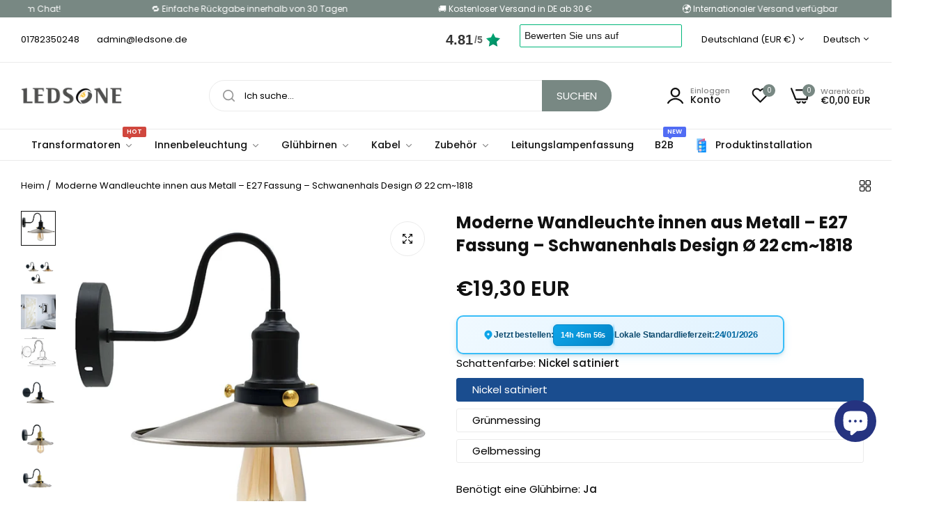

--- FILE ---
content_type: text/html; charset=utf-8
request_url: https://ledsone.de/products/aussenwandleuchte-edelstahl-e27-lamp-base
body_size: 98154
content:


<!doctype html>
<html
  class="no-js "
  lang="de"
>
  <head>
   <!-- Google tag (gtag.js) -  OPTIMIZED FOR PERFORMANCE 21/01/2026 -->
<script>
window.addEventListener('load', function() {
  var gtag_script = document.createElement('script');
  gtag_script.async = true;
  gtag_script.src = 'https://www.googletagmanager.com/gtag/js?id=AW-553096373';
  document.head.appendChild(gtag_script);
  
  gtag_script.onload = function() {
    window.dataLayer = window.dataLayer || [];
    function gtag(){dataLayer.push(arguments);}
    gtag('js', new Date());
    gtag('config', 'AW-553096373');
  };
});
</script>
<!-- End Google Tag -->

<!-- Google Tag Manager - OPTIMIZED FOR PERFORMANCE 21/01/2026-->
<script>
window.addEventListener('load', function() {
  (function(w,d,s,l,i){w[l]=w[l]||[];w[l].push({'gtm.start':
  new Date().getTime(),event:'gtm.js'});var f=d.getElementsByTagName(s)[0],
  j=d.createElement(s),dl=l!='dataLayer'?'&l='+l:'';j.async=true;j.src=
  'https://www.googletagmanager.com/gtm.js?id='+i+dl;f.parentNode.insertBefore(j,f);
  })(window,document,'script','dataLayer','GTM-NN322MJD');
});
</script>
<!-- End Google Tag Manager -->



<script>
window.addEventListener('load', function() {
    (function(c,l,a,r,i,t,y){
        c[a]=c[a]||function(){(c[a].q=c[a].q||[]).push(arguments)};
        t=l.createElement(r);t.async=1;t.src="https://www.clarity.ms/tag/"+i;
        y=l.getElementsByTagName(r)[0];y.parentNode.insertBefore(t,y);
    })(window, document, "clarity", "script", "py88ky947l");
});
</script>


     
    <meta charset="utf-8">
    <meta http-equiv="X-UA-Compatible" content="IE=edge">
    <meta name="viewport" content="width=device-width,initial-scale=1">
    <meta name="theme-color" content="#0b5c42">
    <link rel="canonical" href="https://ledsone.de/products/aussenwandleuchte-edelstahl-e27-lamp-base">
    <link rel="preconnect" href="https://cdn.shopify.com" crossorigin><link rel="icon" type="image/png" href="//ledsone.de/cdn/shop/files/de_cdff0704-fcc7-4d3b-8c08-9e246b7a0cae.jpg?crop=center&height=32&v=1731314441&width=32"><title>
      Wandleuchte Metall E27 Schwanenhals Ø 22 cm
 &ndash; ledsone.de</title>
    <meta name="description" content="Stilvolle Wandleuchte mit E27-Fassung und Schwanenhals-Design. Aus Metall gefertigt, eignet sie sich ideal für Wohnzimmer, Flure oder Außenbereiche. Jetzt erhältlich!">
    

<meta property="og:site_name" content="ledsone.de">
<meta property="og:url" content="https://ledsone.de/products/aussenwandleuchte-edelstahl-e27-lamp-base">
<meta property="og:title" content="Wandleuchte Metall E27 Schwanenhals Ø 22 cm">
<meta property="og:type" content="product">
<meta property="og:description" content="Stilvolle Wandleuchte mit E27-Fassung und Schwanenhals-Design. Aus Metall gefertigt, eignet sie sich ideal für Wohnzimmer, Flure oder Außenbereiche. Jetzt erhältlich!"><meta property="og:image" content="http://ledsone.de/cdn/shop/products/05c86ab6-3d47-4635-8045-07d1edbb14b5.jpg?v=1642000907">
  <meta property="og:image:secure_url" content="https://ledsone.de/cdn/shop/products/05c86ab6-3d47-4635-8045-07d1edbb14b5.jpg?v=1642000907">
  <meta property="og:image:width" content="1200">
  <meta property="og:image:height" content="1200"><meta property="og:price:amount" content="16,12">
  <meta property="og:price:currency" content="EUR"><meta name="twitter:site" content="@https://x.com/de_ledsone"><meta name="twitter:card" content="summary_large_image">
<meta name="twitter:title" content="Wandleuchte Metall E27 Schwanenhals Ø 22 cm">
<meta name="twitter:description" content="Stilvolle Wandleuchte mit E27-Fassung und Schwanenhals-Design. Aus Metall gefertigt, eignet sie sich ideal für Wohnzimmer, Flure oder Außenbereiche. Jetzt erhältlich!">
    <script>window.performance && window.performance.mark && window.performance.mark('shopify.content_for_header.start');</script><meta name="google-site-verification" content="1Vh7xh3TqppiLxauAHCcjzGgpughK0rZvBAI9T89XVg">
<meta name="facebook-domain-verification" content="c10osh84l64sw5se2efc4klvje8mr4">
<meta id="shopify-digital-wallet" name="shopify-digital-wallet" content="/41498640551/digital_wallets/dialog">
<meta name="shopify-checkout-api-token" content="efcc9586597270d3c4cf98ed34c3bbca">
<meta id="in-context-paypal-metadata" data-shop-id="41498640551" data-venmo-supported="false" data-environment="production" data-locale="de_DE" data-paypal-v4="true" data-currency="EUR">
<link rel="alternate" hreflang="x-default" href="https://ledsone.de/products/aussenwandleuchte-edelstahl-e27-lamp-base">
<link rel="alternate" hreflang="de" href="https://ledsone.de/products/aussenwandleuchte-edelstahl-e27-lamp-base">
<link rel="alternate" hreflang="it" href="https://ledsone.de/it/products/aussenwandleuchte-edelstahl-e27-lamp-base">
<link rel="alternate" hreflang="da" href="https://ledsone.de/da/products/aussenwandleuchte-edelstahl-e27-lamp-base">
<link rel="alternate" type="application/json+oembed" href="https://ledsone.de/products/aussenwandleuchte-edelstahl-e27-lamp-base.oembed">
<script async="async" src="/checkouts/internal/preloads.js?locale=de-DE"></script>
<link rel="preconnect" href="https://shop.app" crossorigin="anonymous">
<script async="async" src="https://shop.app/checkouts/internal/preloads.js?locale=de-DE&shop_id=41498640551" crossorigin="anonymous"></script>
<script id="apple-pay-shop-capabilities" type="application/json">{"shopId":41498640551,"countryCode":"DE","currencyCode":"EUR","merchantCapabilities":["supports3DS"],"merchantId":"gid:\/\/shopify\/Shop\/41498640551","merchantName":"ledsone.de","requiredBillingContactFields":["postalAddress","email","phone"],"requiredShippingContactFields":["postalAddress","email","phone"],"shippingType":"shipping","supportedNetworks":["visa","maestro","masterCard","amex"],"total":{"type":"pending","label":"ledsone.de","amount":"1.00"},"shopifyPaymentsEnabled":true,"supportsSubscriptions":true}</script>
<script id="shopify-features" type="application/json">{"accessToken":"efcc9586597270d3c4cf98ed34c3bbca","betas":["rich-media-storefront-analytics"],"domain":"ledsone.de","predictiveSearch":true,"shopId":41498640551,"locale":"de"}</script>
<script>var Shopify = Shopify || {};
Shopify.shop = "ledsone-de.myshopify.com";
Shopify.locale = "de";
Shopify.currency = {"active":"EUR","rate":"1.0"};
Shopify.country = "DE";
Shopify.theme = {"name":"chic-home-decor-1.1","id":184310464777,"schema_name":"Umino","schema_version":"2.8.0","theme_store_id":null,"role":"main"};
Shopify.theme.handle = "null";
Shopify.theme.style = {"id":null,"handle":null};
Shopify.cdnHost = "ledsone.de/cdn";
Shopify.routes = Shopify.routes || {};
Shopify.routes.root = "/";</script>
<script type="module">!function(o){(o.Shopify=o.Shopify||{}).modules=!0}(window);</script>
<script>!function(o){function n(){var o=[];function n(){o.push(Array.prototype.slice.apply(arguments))}return n.q=o,n}var t=o.Shopify=o.Shopify||{};t.loadFeatures=n(),t.autoloadFeatures=n()}(window);</script>
<script>
  window.ShopifyPay = window.ShopifyPay || {};
  window.ShopifyPay.apiHost = "shop.app\/pay";
  window.ShopifyPay.redirectState = null;
</script>
<script id="shop-js-analytics" type="application/json">{"pageType":"product"}</script>
<script defer="defer" async type="module" src="//ledsone.de/cdn/shopifycloud/shop-js/modules/v2/client.init-shop-cart-sync_kxAhZfSm.de.esm.js"></script>
<script defer="defer" async type="module" src="//ledsone.de/cdn/shopifycloud/shop-js/modules/v2/chunk.common_5BMd6ono.esm.js"></script>
<script type="module">
  await import("//ledsone.de/cdn/shopifycloud/shop-js/modules/v2/client.init-shop-cart-sync_kxAhZfSm.de.esm.js");
await import("//ledsone.de/cdn/shopifycloud/shop-js/modules/v2/chunk.common_5BMd6ono.esm.js");

  window.Shopify.SignInWithShop?.initShopCartSync?.({"fedCMEnabled":true,"windoidEnabled":true});

</script>
<script>
  window.Shopify = window.Shopify || {};
  if (!window.Shopify.featureAssets) window.Shopify.featureAssets = {};
  window.Shopify.featureAssets['shop-js'] = {"shop-cart-sync":["modules/v2/client.shop-cart-sync_81xuAXRO.de.esm.js","modules/v2/chunk.common_5BMd6ono.esm.js"],"init-fed-cm":["modules/v2/client.init-fed-cm_B2l2C8gd.de.esm.js","modules/v2/chunk.common_5BMd6ono.esm.js"],"shop-button":["modules/v2/client.shop-button_DteRmTIv.de.esm.js","modules/v2/chunk.common_5BMd6ono.esm.js"],"init-windoid":["modules/v2/client.init-windoid_BrVTPDHy.de.esm.js","modules/v2/chunk.common_5BMd6ono.esm.js"],"shop-cash-offers":["modules/v2/client.shop-cash-offers_uZhaqfcC.de.esm.js","modules/v2/chunk.common_5BMd6ono.esm.js","modules/v2/chunk.modal_DhTZgVSk.esm.js"],"shop-toast-manager":["modules/v2/client.shop-toast-manager_lTRStNPf.de.esm.js","modules/v2/chunk.common_5BMd6ono.esm.js"],"init-shop-email-lookup-coordinator":["modules/v2/client.init-shop-email-lookup-coordinator_BhyMm2Vh.de.esm.js","modules/v2/chunk.common_5BMd6ono.esm.js"],"pay-button":["modules/v2/client.pay-button_uIj7-e2V.de.esm.js","modules/v2/chunk.common_5BMd6ono.esm.js"],"avatar":["modules/v2/client.avatar_BTnouDA3.de.esm.js"],"init-shop-cart-sync":["modules/v2/client.init-shop-cart-sync_kxAhZfSm.de.esm.js","modules/v2/chunk.common_5BMd6ono.esm.js"],"shop-login-button":["modules/v2/client.shop-login-button_hqVUT9QF.de.esm.js","modules/v2/chunk.common_5BMd6ono.esm.js","modules/v2/chunk.modal_DhTZgVSk.esm.js"],"init-customer-accounts-sign-up":["modules/v2/client.init-customer-accounts-sign-up_0Oyvgx7Z.de.esm.js","modules/v2/client.shop-login-button_hqVUT9QF.de.esm.js","modules/v2/chunk.common_5BMd6ono.esm.js","modules/v2/chunk.modal_DhTZgVSk.esm.js"],"init-shop-for-new-customer-accounts":["modules/v2/client.init-shop-for-new-customer-accounts_DojLPa1w.de.esm.js","modules/v2/client.shop-login-button_hqVUT9QF.de.esm.js","modules/v2/chunk.common_5BMd6ono.esm.js","modules/v2/chunk.modal_DhTZgVSk.esm.js"],"init-customer-accounts":["modules/v2/client.init-customer-accounts_DWlFj6gc.de.esm.js","modules/v2/client.shop-login-button_hqVUT9QF.de.esm.js","modules/v2/chunk.common_5BMd6ono.esm.js","modules/v2/chunk.modal_DhTZgVSk.esm.js"],"shop-follow-button":["modules/v2/client.shop-follow-button_BEIcZOGj.de.esm.js","modules/v2/chunk.common_5BMd6ono.esm.js","modules/v2/chunk.modal_DhTZgVSk.esm.js"],"lead-capture":["modules/v2/client.lead-capture_BSpzCmmh.de.esm.js","modules/v2/chunk.common_5BMd6ono.esm.js","modules/v2/chunk.modal_DhTZgVSk.esm.js"],"checkout-modal":["modules/v2/client.checkout-modal_8HiTfxyj.de.esm.js","modules/v2/chunk.common_5BMd6ono.esm.js","modules/v2/chunk.modal_DhTZgVSk.esm.js"],"shop-login":["modules/v2/client.shop-login_Fe0VhLV0.de.esm.js","modules/v2/chunk.common_5BMd6ono.esm.js","modules/v2/chunk.modal_DhTZgVSk.esm.js"],"payment-terms":["modules/v2/client.payment-terms_C8PkVPzh.de.esm.js","modules/v2/chunk.common_5BMd6ono.esm.js","modules/v2/chunk.modal_DhTZgVSk.esm.js"]};
</script>
<script>(function() {
  var isLoaded = false;
  function asyncLoad() {
    if (isLoaded) return;
    isLoaded = true;
    var urls = ["https:\/\/ecommplugins-scripts.trustpilot.com\/v2.1\/js\/header.min.js?settings=eyJrZXkiOiJSclZCb2tudGVkWktGMTRmIiwicyI6InNrdSJ9\u0026shop=ledsone-de.myshopify.com","https:\/\/ecommplugins-trustboxsettings.trustpilot.com\/ledsone-de.myshopify.com.js?settings=1759289781299\u0026shop=ledsone-de.myshopify.com","https:\/\/widget.trustpilot.com\/bootstrap\/v5\/tp.widget.sync.bootstrap.min.js?shop=ledsone-de.myshopify.com","https:\/\/ecommplugins-scripts.trustpilot.com\/v2.1\/js\/success.min.js?settings=eyJrZXkiOiJSclZCb2tudGVkWktGMTRmIiwicyI6InNrdSIsInQiOlsib3JkZXJzL2Z1bGZpbGxlZCJdLCJ2IjoiIiwiYSI6IiJ9\u0026shop=ledsone-de.myshopify.com","https:\/\/sticky.good-apps.co\/storage\/js\/sticky_add_to_cart-ledsone-de.myshopify.com.js?ver=31\u0026shop=ledsone-de.myshopify.com"];
    for (var i = 0; i < urls.length; i++) {
      var s = document.createElement('script');
      s.type = 'text/javascript';
      s.async = true;
      s.src = urls[i];
      var x = document.getElementsByTagName('script')[0];
      x.parentNode.insertBefore(s, x);
    }
  };
  if(window.attachEvent) {
    window.attachEvent('onload', asyncLoad);
  } else {
    window.addEventListener('load', asyncLoad, false);
  }
})();</script>
<script id="__st">var __st={"a":41498640551,"offset":3600,"reqid":"06de49bb-1efe-4873-8b5e-19ed8ad1200f-1769026424","pageurl":"ledsone.de\/products\/aussenwandleuchte-edelstahl-e27-lamp-base","u":"80a3094b761d","p":"product","rtyp":"product","rid":7548244426982};</script>
<script>window.ShopifyPaypalV4VisibilityTracking = true;</script>
<script id="captcha-bootstrap">!function(){'use strict';const t='contact',e='account',n='new_comment',o=[[t,t],['blogs',n],['comments',n],[t,'customer']],c=[[e,'customer_login'],[e,'guest_login'],[e,'recover_customer_password'],[e,'create_customer']],r=t=>t.map((([t,e])=>`form[action*='/${t}']:not([data-nocaptcha='true']) input[name='form_type'][value='${e}']`)).join(','),a=t=>()=>t?[...document.querySelectorAll(t)].map((t=>t.form)):[];function s(){const t=[...o],e=r(t);return a(e)}const i='password',u='form_key',d=['recaptcha-v3-token','g-recaptcha-response','h-captcha-response',i],f=()=>{try{return window.sessionStorage}catch{return}},m='__shopify_v',_=t=>t.elements[u];function p(t,e,n=!1){try{const o=window.sessionStorage,c=JSON.parse(o.getItem(e)),{data:r}=function(t){const{data:e,action:n}=t;return t[m]||n?{data:e,action:n}:{data:t,action:n}}(c);for(const[e,n]of Object.entries(r))t.elements[e]&&(t.elements[e].value=n);n&&o.removeItem(e)}catch(o){console.error('form repopulation failed',{error:o})}}const l='form_type',E='cptcha';function T(t){t.dataset[E]=!0}const w=window,h=w.document,L='Shopify',v='ce_forms',y='captcha';let A=!1;((t,e)=>{const n=(g='f06e6c50-85a8-45c8-87d0-21a2b65856fe',I='https://cdn.shopify.com/shopifycloud/storefront-forms-hcaptcha/ce_storefront_forms_captcha_hcaptcha.v1.5.2.iife.js',D={infoText:'Durch hCaptcha geschützt',privacyText:'Datenschutz',termsText:'Allgemeine Geschäftsbedingungen'},(t,e,n)=>{const o=w[L][v],c=o.bindForm;if(c)return c(t,g,e,D).then(n);var r;o.q.push([[t,g,e,D],n]),r=I,A||(h.body.append(Object.assign(h.createElement('script'),{id:'captcha-provider',async:!0,src:r})),A=!0)});var g,I,D;w[L]=w[L]||{},w[L][v]=w[L][v]||{},w[L][v].q=[],w[L][y]=w[L][y]||{},w[L][y].protect=function(t,e){n(t,void 0,e),T(t)},Object.freeze(w[L][y]),function(t,e,n,w,h,L){const[v,y,A,g]=function(t,e,n){const i=e?o:[],u=t?c:[],d=[...i,...u],f=r(d),m=r(i),_=r(d.filter((([t,e])=>n.includes(e))));return[a(f),a(m),a(_),s()]}(w,h,L),I=t=>{const e=t.target;return e instanceof HTMLFormElement?e:e&&e.form},D=t=>v().includes(t);t.addEventListener('submit',(t=>{const e=I(t);if(!e)return;const n=D(e)&&!e.dataset.hcaptchaBound&&!e.dataset.recaptchaBound,o=_(e),c=g().includes(e)&&(!o||!o.value);(n||c)&&t.preventDefault(),c&&!n&&(function(t){try{if(!f())return;!function(t){const e=f();if(!e)return;const n=_(t);if(!n)return;const o=n.value;o&&e.removeItem(o)}(t);const e=Array.from(Array(32),(()=>Math.random().toString(36)[2])).join('');!function(t,e){_(t)||t.append(Object.assign(document.createElement('input'),{type:'hidden',name:u})),t.elements[u].value=e}(t,e),function(t,e){const n=f();if(!n)return;const o=[...t.querySelectorAll(`input[type='${i}']`)].map((({name:t})=>t)),c=[...d,...o],r={};for(const[a,s]of new FormData(t).entries())c.includes(a)||(r[a]=s);n.setItem(e,JSON.stringify({[m]:1,action:t.action,data:r}))}(t,e)}catch(e){console.error('failed to persist form',e)}}(e),e.submit())}));const S=(t,e)=>{t&&!t.dataset[E]&&(n(t,e.some((e=>e===t))),T(t))};for(const o of['focusin','change'])t.addEventListener(o,(t=>{const e=I(t);D(e)&&S(e,y())}));const B=e.get('form_key'),M=e.get(l),P=B&&M;t.addEventListener('DOMContentLoaded',(()=>{const t=y();if(P)for(const e of t)e.elements[l].value===M&&p(e,B);[...new Set([...A(),...v().filter((t=>'true'===t.dataset.shopifyCaptcha))])].forEach((e=>S(e,t)))}))}(h,new URLSearchParams(w.location.search),n,t,e,['guest_login'])})(!0,!0)}();</script>
<script integrity="sha256-4kQ18oKyAcykRKYeNunJcIwy7WH5gtpwJnB7kiuLZ1E=" data-source-attribution="shopify.loadfeatures" defer="defer" src="//ledsone.de/cdn/shopifycloud/storefront/assets/storefront/load_feature-a0a9edcb.js" crossorigin="anonymous"></script>
<script crossorigin="anonymous" defer="defer" src="//ledsone.de/cdn/shopifycloud/storefront/assets/shopify_pay/storefront-65b4c6d7.js?v=20250812"></script>
<script data-source-attribution="shopify.dynamic_checkout.dynamic.init">var Shopify=Shopify||{};Shopify.PaymentButton=Shopify.PaymentButton||{isStorefrontPortableWallets:!0,init:function(){window.Shopify.PaymentButton.init=function(){};var t=document.createElement("script");t.src="https://ledsone.de/cdn/shopifycloud/portable-wallets/latest/portable-wallets.de.js",t.type="module",document.head.appendChild(t)}};
</script>
<script data-source-attribution="shopify.dynamic_checkout.buyer_consent">
  function portableWalletsHideBuyerConsent(e){var t=document.getElementById("shopify-buyer-consent"),n=document.getElementById("shopify-subscription-policy-button");t&&n&&(t.classList.add("hidden"),t.setAttribute("aria-hidden","true"),n.removeEventListener("click",e))}function portableWalletsShowBuyerConsent(e){var t=document.getElementById("shopify-buyer-consent"),n=document.getElementById("shopify-subscription-policy-button");t&&n&&(t.classList.remove("hidden"),t.removeAttribute("aria-hidden"),n.addEventListener("click",e))}window.Shopify?.PaymentButton&&(window.Shopify.PaymentButton.hideBuyerConsent=portableWalletsHideBuyerConsent,window.Shopify.PaymentButton.showBuyerConsent=portableWalletsShowBuyerConsent);
</script>
<script data-source-attribution="shopify.dynamic_checkout.cart.bootstrap">document.addEventListener("DOMContentLoaded",(function(){function t(){return document.querySelector("shopify-accelerated-checkout-cart, shopify-accelerated-checkout")}if(t())Shopify.PaymentButton.init();else{new MutationObserver((function(e,n){t()&&(Shopify.PaymentButton.init(),n.disconnect())})).observe(document.body,{childList:!0,subtree:!0})}}));
</script>
<script id='scb4127' type='text/javascript' async='' src='https://ledsone.de/cdn/shopifycloud/privacy-banner/storefront-banner.js'></script><link id="shopify-accelerated-checkout-styles" rel="stylesheet" media="screen" href="https://ledsone.de/cdn/shopifycloud/portable-wallets/latest/accelerated-checkout-backwards-compat.css" crossorigin="anonymous">
<style id="shopify-accelerated-checkout-cart">
        #shopify-buyer-consent {
  margin-top: 1em;
  display: inline-block;
  width: 100%;
}

#shopify-buyer-consent.hidden {
  display: none;
}

#shopify-subscription-policy-button {
  background: none;
  border: none;
  padding: 0;
  text-decoration: underline;
  font-size: inherit;
  cursor: pointer;
}

#shopify-subscription-policy-button::before {
  box-shadow: none;
}

      </style>

<script>window.performance && window.performance.mark && window.performance.mark('shopify.content_for_header.end');</script>
    <script>
      document.documentElement.className = document.documentElement.className.replace('no-js', 'js');
      if (Shopify.designMode) {
        document.documentElement.classList.add('shopify-design-mode');
      }
    </script>
  <link
    rel="stylesheet"
    href="https://fonts.googleapis.com/css?family=Poppins:300,300i,400,400i,500,500i,600,600i,700,700i,800,800i&display=swap"
    media="print"
    onload="this.media='all'"
  >
  

  <link
    rel="stylesheet"
    href="https://fonts.googleapis.com/css?family=Poppins:300,300i,400,400i,500,500i,600,600i,700,700i,800,800i&display=swap"
    media="print"
    onload="this.media='all'"
  >
  

  <link
    rel="stylesheet"
    href="https://fonts.googleapis.com/css?family=Poppins:300,300i,400,400i,500,500i,600,600i,700,700i,800,800i&display=swap"
    media="print"
    onload="this.media='all'"
  >
  
<style data-shopify>
  :root,
  .color-default-color-scheme:not(.reset-color-on-mb) {
    
      --gradient-background: #ffffff;
    
    --base-color : 0,0,0;
    --base-body-bg-color : #ffffff;
    --border-color-base : #ebebeb;
    --heading-color : #111111;
    --primary-color: #788883;
    --color-link : #111111;
    --color-link-hover : #3d5470;
    --btn-primary-bg : #1a1a1a;
    --btn-primary-color : #ffffff;
    --btn-primary-color-hover : #ffffff;
    --btn-primary-bg-hover : #1a4d8f;
    --btn-secondary-color : #111111;
    --btn-secondary-border-color : #dedede;
    --btn-secondary-bg : #ffffff;
    --btn-secondary-color-hover : #ffffff;
    --btn-secondary-bg-hover : #111111;
    --btn-link-color : #111111;
    --btn-link-color-hover : #555555;
    --footer-background-color: #ffffff;
    --footer-heading-color : #111111;
    --footer-text-color: #000000;
    --footer-link-color : #111111;
    --footer-link-hover-color : #3d5470;
    --footer-bottom-background--color : ;

    --header-bg : #ffffff;
    --header-color : #111111;
    --header_border_color:  #ebebeb;
    --menu-color : #111111;
    --submenu-color : #000000;
    --submenu-hover-color : #3d5470;

    --grey-color: rgba(var(--base-color));
    --input-border-color: var(--border-color-base);
    --input-placeholder-color: rgb(var(--base-color));

  }
  @media (min-width: 768px) {
    .color-default-color-scheme.reset-color-on-mb{

      
        --gradient-background: #ffffff;
      
      --base-color : 0,0,0;
      --base-body-bg-color : #ffffff;
      --border-color-base : #ebebeb;
      --heading-color : #111111;
      --primary-color: #788883;
      --color-link : #111111;
      --color-link-hover : #3d5470;
      --btn-primary-bg : #1a1a1a;
      --btn-primary-color : #ffffff;
      --btn-primary-color-hover : #ffffff;
      --btn-primary-bg-hover : #1a4d8f;
      --btn-secondary-color : #111111;
      --btn-secondary-border-color : #dedede;
      --btn-secondary-bg : #ffffff;
      --btn-secondary-color-hover : #ffffff;
      --btn-secondary-bg-hover : #111111;
      --btn-link-color : #111111;
      --btn-link-color-hover : #555555;

      --footer-background-color: #ffffff;
      --footer-heading-color : #111111;
      --footer-text-color: #000000;
      --footer-link-color : #111111;
      --footer-link-hover-color : #3d5470;
      --footer-bottom-background--color : ;

      --header-bg : #ffffff;
      --header-color : #111111;
      --header_border_color:  #ebebeb;
      --menu-color : #111111;
      --submenu-color : #000000;
      --submenu-hover-color : #3d5470;

      --grey-color: rgba(var(--base-color));
      --input-border-color: var(--border-color-base);
      --input-placeholder-color: rgb(var(--base-color));
    }
  }
  
  
  .color-scheme-6de5e490-9ebf-4111-bce7-840b2d9c6f4c:not(.reset-color-on-mb) {
    
      --gradient-background: #ffffff;
    
    --base-color : 0,0,0;
    --base-body-bg-color : #ffffff;
    --border-color-base : #ebebeb;
    --heading-color : #a82020;
    --primary-color: #dd3327;
    --color-link : #111111;
    --color-link-hover : #555555;
    --btn-primary-bg : #ffffff;
    --btn-primary-color : #111111;
    --btn-primary-color-hover : #ffffff;
    --btn-primary-bg-hover : #111111;
    --btn-secondary-color : #111111;
    --btn-secondary-border-color : #dedede;
    --btn-secondary-bg : #ffffff;
    --btn-secondary-color-hover : #ffffff;
    --btn-secondary-bg-hover : #111111;
    --btn-link-color : #111111;
    --btn-link-color-hover : #555555;
    --footer-background-color: #ffffff;
    --footer-heading-color : #a82020;
    --footer-text-color: #000000;
    --footer-link-color : #111111;
    --footer-link-hover-color : #555555;
    --footer-bottom-background--color : ;

    --header-bg : #ffffff;
    --header-color : #a82020;
    --header_border_color:  #ebebeb;
    --menu-color : #a82020;
    --submenu-color : #000000;
    --submenu-hover-color : #555555;

    --grey-color: rgba(var(--base-color));
    --input-border-color: var(--border-color-base);
    --input-placeholder-color: rgb(var(--base-color));

  }
  @media (min-width: 768px) {
    .color-scheme-6de5e490-9ebf-4111-bce7-840b2d9c6f4c.reset-color-on-mb{

      
        --gradient-background: #ffffff;
      
      --base-color : 0,0,0;
      --base-body-bg-color : #ffffff;
      --border-color-base : #ebebeb;
      --heading-color : #a82020;
      --primary-color: #dd3327;
      --color-link : #111111;
      --color-link-hover : #555555;
      --btn-primary-bg : #ffffff;
      --btn-primary-color : #111111;
      --btn-primary-color-hover : #ffffff;
      --btn-primary-bg-hover : #111111;
      --btn-secondary-color : #111111;
      --btn-secondary-border-color : #dedede;
      --btn-secondary-bg : #ffffff;
      --btn-secondary-color-hover : #ffffff;
      --btn-secondary-bg-hover : #111111;
      --btn-link-color : #111111;
      --btn-link-color-hover : #555555;

      --footer-background-color: #ffffff;
      --footer-heading-color : #a82020;
      --footer-text-color: #000000;
      --footer-link-color : #111111;
      --footer-link-hover-color : #555555;
      --footer-bottom-background--color : ;

      --header-bg : #ffffff;
      --header-color : #a82020;
      --header_border_color:  #ebebeb;
      --menu-color : #a82020;
      --submenu-color : #000000;
      --submenu-hover-color : #555555;

      --grey-color: rgba(var(--base-color));
      --input-border-color: var(--border-color-base);
      --input-placeholder-color: rgb(var(--base-color));
    }
  }
  
  
  .color-scheme-b808185a-cae7-47ba-9fe9-7d81ddf7e485:not(.reset-color-on-mb) {
    
      --gradient-background: rgba(0,0,0,0);
    
    --base-color : 255,255,255;
    --base-body-bg-color : rgba(0,0,0,0);
    --border-color-base : #ebebeb;
    --heading-color : #ffffff;
    --primary-color: #dd3327;
    --color-link : #111111;
    --color-link-hover : #555555;
    --btn-primary-bg : #ffffff;
    --btn-primary-color : #111111;
    --btn-primary-color-hover : #ffffff;
    --btn-primary-bg-hover : #111111;
    --btn-secondary-color : #111111;
    --btn-secondary-border-color : #dedede;
    --btn-secondary-bg : #ffffff;
    --btn-secondary-color-hover : #ffffff;
    --btn-secondary-bg-hover : #111111;
    --btn-link-color : #111111;
    --btn-link-color-hover : #555555;
    --footer-background-color: rgba(0,0,0,0);
    --footer-heading-color : #ffffff;
    --footer-text-color: #ffffff;
    --footer-link-color : #111111;
    --footer-link-hover-color : #555555;
    --footer-bottom-background--color : ;

    --header-bg : rgba(0,0,0,0);
    --header-color : #ffffff;
    --header_border_color:  #ebebeb;
    --menu-color : #ffffff;
    --submenu-color : #ffffff;
    --submenu-hover-color : #555555;

    --grey-color: rgba(var(--base-color));
    --input-border-color: var(--border-color-base);
    --input-placeholder-color: rgb(var(--base-color));

  }
  @media (min-width: 768px) {
    .color-scheme-b808185a-cae7-47ba-9fe9-7d81ddf7e485.reset-color-on-mb{

      
        --gradient-background: rgba(0,0,0,0);
      
      --base-color : 255,255,255;
      --base-body-bg-color : rgba(0,0,0,0);
      --border-color-base : #ebebeb;
      --heading-color : #ffffff;
      --primary-color: #dd3327;
      --color-link : #111111;
      --color-link-hover : #555555;
      --btn-primary-bg : #ffffff;
      --btn-primary-color : #111111;
      --btn-primary-color-hover : #ffffff;
      --btn-primary-bg-hover : #111111;
      --btn-secondary-color : #111111;
      --btn-secondary-border-color : #dedede;
      --btn-secondary-bg : #ffffff;
      --btn-secondary-color-hover : #ffffff;
      --btn-secondary-bg-hover : #111111;
      --btn-link-color : #111111;
      --btn-link-color-hover : #555555;

      --footer-background-color: rgba(0,0,0,0);
      --footer-heading-color : #ffffff;
      --footer-text-color: #ffffff;
      --footer-link-color : #111111;
      --footer-link-hover-color : #555555;
      --footer-bottom-background--color : ;

      --header-bg : rgba(0,0,0,0);
      --header-color : #ffffff;
      --header_border_color:  #ebebeb;
      --menu-color : #ffffff;
      --submenu-color : #ffffff;
      --submenu-hover-color : #555555;

      --grey-color: rgba(var(--base-color));
      --input-border-color: var(--border-color-base);
      --input-placeholder-color: rgb(var(--base-color));
    }
  }
  
  
  .color-scheme-013ccfbf-beb5-42e6-bc8f-8a36ab634ca7:not(.reset-color-on-mb) {
    
      --gradient-background: #ffffff;
    
    --base-color : 85,85,85;
    --base-body-bg-color : #ffffff;
    --border-color-base : #ebebeb;
    --heading-color : #111111;
    --primary-color: #dd3327;
    --color-link : #111111;
    --color-link-hover : #555555;
    --btn-primary-bg : #111111;
    --btn-primary-color : #ffffff;
    --btn-primary-color-hover : #ffffff;
    --btn-primary-bg-hover : #111111;
    --btn-secondary-color : #111111;
    --btn-secondary-border-color : #dedede;
    --btn-secondary-bg : #ffffff;
    --btn-secondary-color-hover : #ffffff;
    --btn-secondary-bg-hover : #111111;
    --btn-link-color : #111111;
    --btn-link-color-hover : #555555;
    --footer-background-color: #ffffff;
    --footer-heading-color : #111111;
    --footer-text-color: #555555;
    --footer-link-color : #111111;
    --footer-link-hover-color : #555555;
    --footer-bottom-background--color : ;

    --header-bg : #ffffff;
    --header-color : #111111;
    --header_border_color:  #ebebeb;
    --menu-color : #111111;
    --submenu-color : #555555;
    --submenu-hover-color : #555555;

    --grey-color: rgba(var(--base-color));
    --input-border-color: var(--border-color-base);
    --input-placeholder-color: rgb(var(--base-color));

  }
  @media (min-width: 768px) {
    .color-scheme-013ccfbf-beb5-42e6-bc8f-8a36ab634ca7.reset-color-on-mb{

      
        --gradient-background: #ffffff;
      
      --base-color : 85,85,85;
      --base-body-bg-color : #ffffff;
      --border-color-base : #ebebeb;
      --heading-color : #111111;
      --primary-color: #dd3327;
      --color-link : #111111;
      --color-link-hover : #555555;
      --btn-primary-bg : #111111;
      --btn-primary-color : #ffffff;
      --btn-primary-color-hover : #ffffff;
      --btn-primary-bg-hover : #111111;
      --btn-secondary-color : #111111;
      --btn-secondary-border-color : #dedede;
      --btn-secondary-bg : #ffffff;
      --btn-secondary-color-hover : #ffffff;
      --btn-secondary-bg-hover : #111111;
      --btn-link-color : #111111;
      --btn-link-color-hover : #555555;

      --footer-background-color: #ffffff;
      --footer-heading-color : #111111;
      --footer-text-color: #555555;
      --footer-link-color : #111111;
      --footer-link-hover-color : #555555;
      --footer-bottom-background--color : ;

      --header-bg : #ffffff;
      --header-color : #111111;
      --header_border_color:  #ebebeb;
      --menu-color : #111111;
      --submenu-color : #555555;
      --submenu-hover-color : #555555;

      --grey-color: rgba(var(--base-color));
      --input-border-color: var(--border-color-base);
      --input-placeholder-color: rgb(var(--base-color));
    }
  }
  
  
  .color-scheme-735c978e-d3b7-474f-a3f7-562370446399:not(.reset-color-on-mb) {
    
      --gradient-background: #788883;
    
    --base-color : 255,255,255;
    --base-body-bg-color : #788883;
    --border-color-base : #ebebeb;
    --heading-color : #ffffff;
    --primary-color: #dd3327;
    --color-link : #111111;
    --color-link-hover : #555555;
    --btn-primary-bg : #111111;
    --btn-primary-color : #ffffff;
    --btn-primary-color-hover : #ffffff;
    --btn-primary-bg-hover : #111111;
    --btn-secondary-color : #111111;
    --btn-secondary-border-color : #dedede;
    --btn-secondary-bg : #ffffff;
    --btn-secondary-color-hover : #ffffff;
    --btn-secondary-bg-hover : #111111;
    --btn-link-color : #111111;
    --btn-link-color-hover : #555555;
    --footer-background-color: #788883;
    --footer-heading-color : #ffffff;
    --footer-text-color: #ffffff;
    --footer-link-color : #111111;
    --footer-link-hover-color : #555555;
    --footer-bottom-background--color : ;

    --header-bg : #788883;
    --header-color : #ffffff;
    --header_border_color:  #ebebeb;
    --menu-color : #ffffff;
    --submenu-color : #ffffff;
    --submenu-hover-color : #555555;

    --grey-color: rgba(var(--base-color));
    --input-border-color: var(--border-color-base);
    --input-placeholder-color: rgb(var(--base-color));

  }
  @media (min-width: 768px) {
    .color-scheme-735c978e-d3b7-474f-a3f7-562370446399.reset-color-on-mb{

      
        --gradient-background: #788883;
      
      --base-color : 255,255,255;
      --base-body-bg-color : #788883;
      --border-color-base : #ebebeb;
      --heading-color : #ffffff;
      --primary-color: #dd3327;
      --color-link : #111111;
      --color-link-hover : #555555;
      --btn-primary-bg : #111111;
      --btn-primary-color : #ffffff;
      --btn-primary-color-hover : #ffffff;
      --btn-primary-bg-hover : #111111;
      --btn-secondary-color : #111111;
      --btn-secondary-border-color : #dedede;
      --btn-secondary-bg : #ffffff;
      --btn-secondary-color-hover : #ffffff;
      --btn-secondary-bg-hover : #111111;
      --btn-link-color : #111111;
      --btn-link-color-hover : #555555;

      --footer-background-color: #788883;
      --footer-heading-color : #ffffff;
      --footer-text-color: #ffffff;
      --footer-link-color : #111111;
      --footer-link-hover-color : #555555;
      --footer-bottom-background--color : ;

      --header-bg : #788883;
      --header-color : #ffffff;
      --header_border_color:  #ebebeb;
      --menu-color : #ffffff;
      --submenu-color : #ffffff;
      --submenu-hover-color : #555555;

      --grey-color: rgba(var(--base-color));
      --input-border-color: var(--border-color-base);
      --input-placeholder-color: rgb(var(--base-color));
    }
  }
  
  
  .color-scheme-cdad2881-e610-44b4-8e2f-e906f6a5f790:not(.reset-color-on-mb) {
    
      --gradient-background: #c3360a;
    
    --base-color : 255,255,255;
    --base-body-bg-color : #c3360a;
    --border-color-base : #ebebeb;
    --heading-color : #ffffff;
    --primary-color: #dd3327;
    --color-link : #111111;
    --color-link-hover : #555555;
    --btn-primary-bg : #111111;
    --btn-primary-color : #ffffff;
    --btn-primary-color-hover : #ffffff;
    --btn-primary-bg-hover : #111111;
    --btn-secondary-color : #111111;
    --btn-secondary-border-color : #dedede;
    --btn-secondary-bg : #ffffff;
    --btn-secondary-color-hover : #ffffff;
    --btn-secondary-bg-hover : #111111;
    --btn-link-color : #111111;
    --btn-link-color-hover : #555555;
    --footer-background-color: #c3360a;
    --footer-heading-color : #ffffff;
    --footer-text-color: #ffffff;
    --footer-link-color : #111111;
    --footer-link-hover-color : #555555;
    --footer-bottom-background--color : ;

    --header-bg : #c3360a;
    --header-color : #ffffff;
    --header_border_color:  #ebebeb;
    --menu-color : #ffffff;
    --submenu-color : #ffffff;
    --submenu-hover-color : #555555;

    --grey-color: rgba(var(--base-color));
    --input-border-color: var(--border-color-base);
    --input-placeholder-color: rgb(var(--base-color));

  }
  @media (min-width: 768px) {
    .color-scheme-cdad2881-e610-44b4-8e2f-e906f6a5f790.reset-color-on-mb{

      
        --gradient-background: #c3360a;
      
      --base-color : 255,255,255;
      --base-body-bg-color : #c3360a;
      --border-color-base : #ebebeb;
      --heading-color : #ffffff;
      --primary-color: #dd3327;
      --color-link : #111111;
      --color-link-hover : #555555;
      --btn-primary-bg : #111111;
      --btn-primary-color : #ffffff;
      --btn-primary-color-hover : #ffffff;
      --btn-primary-bg-hover : #111111;
      --btn-secondary-color : #111111;
      --btn-secondary-border-color : #dedede;
      --btn-secondary-bg : #ffffff;
      --btn-secondary-color-hover : #ffffff;
      --btn-secondary-bg-hover : #111111;
      --btn-link-color : #111111;
      --btn-link-color-hover : #555555;

      --footer-background-color: #c3360a;
      --footer-heading-color : #ffffff;
      --footer-text-color: #ffffff;
      --footer-link-color : #111111;
      --footer-link-hover-color : #555555;
      --footer-bottom-background--color : ;

      --header-bg : #c3360a;
      --header-color : #ffffff;
      --header_border_color:  #ebebeb;
      --menu-color : #ffffff;
      --submenu-color : #ffffff;
      --submenu-hover-color : #555555;

      --grey-color: rgba(var(--base-color));
      --input-border-color: var(--border-color-base);
      --input-placeholder-color: rgb(var(--base-color));
    }
  }
  
  
  .color-scheme-a7934d7b-8af4-45c2-aba0-0f889cae386b:not(.reset-color-on-mb) {
    
      --gradient-background: #111111;
    
    --base-color : 255,255,255;
    --base-body-bg-color : #111111;
    --border-color-base : #ebebeb;
    --heading-color : #ffffff;
    --primary-color: #dd3327;
    --color-link : #111111;
    --color-link-hover : #555555;
    --btn-primary-bg : #111111;
    --btn-primary-color : #ffffff;
    --btn-primary-color-hover : #ffffff;
    --btn-primary-bg-hover : #111111;
    --btn-secondary-color : #111111;
    --btn-secondary-border-color : #dedede;
    --btn-secondary-bg : #ffffff;
    --btn-secondary-color-hover : #ffffff;
    --btn-secondary-bg-hover : #111111;
    --btn-link-color : #111111;
    --btn-link-color-hover : #555555;
    --footer-background-color: #111111;
    --footer-heading-color : #ffffff;
    --footer-text-color: #ffffff;
    --footer-link-color : #111111;
    --footer-link-hover-color : #555555;
    --footer-bottom-background--color : ;

    --header-bg : #111111;
    --header-color : #ffffff;
    --header_border_color:  #ebebeb;
    --menu-color : #ffffff;
    --submenu-color : #ffffff;
    --submenu-hover-color : #555555;

    --grey-color: rgba(var(--base-color));
    --input-border-color: var(--border-color-base);
    --input-placeholder-color: rgb(var(--base-color));

  }
  @media (min-width: 768px) {
    .color-scheme-a7934d7b-8af4-45c2-aba0-0f889cae386b.reset-color-on-mb{

      
        --gradient-background: #111111;
      
      --base-color : 255,255,255;
      --base-body-bg-color : #111111;
      --border-color-base : #ebebeb;
      --heading-color : #ffffff;
      --primary-color: #dd3327;
      --color-link : #111111;
      --color-link-hover : #555555;
      --btn-primary-bg : #111111;
      --btn-primary-color : #ffffff;
      --btn-primary-color-hover : #ffffff;
      --btn-primary-bg-hover : #111111;
      --btn-secondary-color : #111111;
      --btn-secondary-border-color : #dedede;
      --btn-secondary-bg : #ffffff;
      --btn-secondary-color-hover : #ffffff;
      --btn-secondary-bg-hover : #111111;
      --btn-link-color : #111111;
      --btn-link-color-hover : #555555;

      --footer-background-color: #111111;
      --footer-heading-color : #ffffff;
      --footer-text-color: #ffffff;
      --footer-link-color : #111111;
      --footer-link-hover-color : #555555;
      --footer-bottom-background--color : ;

      --header-bg : #111111;
      --header-color : #ffffff;
      --header_border_color:  #ebebeb;
      --menu-color : #ffffff;
      --submenu-color : #ffffff;
      --submenu-hover-color : #555555;

      --grey-color: rgba(var(--base-color));
      --input-border-color: var(--border-color-base);
      --input-placeholder-color: rgb(var(--base-color));
    }
  }
  
  
  .color-scheme-4e2829e1-a162-4726-850f-b9f27dd45db4:not(.reset-color-on-mb) {
    
      --gradient-background: #d0473e;
    
    --base-color : 255,255,255;
    --base-body-bg-color : #d0473e;
    --border-color-base : #ebebeb;
    --heading-color : #111111;
    --primary-color: #ffffff;
    --color-link : #111111;
    --color-link-hover : #555555;
    --btn-primary-bg : #111111;
    --btn-primary-color : #ffffff;
    --btn-primary-color-hover : #ffffff;
    --btn-primary-bg-hover : #111111;
    --btn-secondary-color : #111111;
    --btn-secondary-border-color : #dedede;
    --btn-secondary-bg : #ffffff;
    --btn-secondary-color-hover : #ffffff;
    --btn-secondary-bg-hover : #111111;
    --btn-link-color : #111111;
    --btn-link-color-hover : #555555;
    --footer-background-color: #d0473e;
    --footer-heading-color : #111111;
    --footer-text-color: #ffffff;
    --footer-link-color : #111111;
    --footer-link-hover-color : #555555;
    --footer-bottom-background--color : ;

    --header-bg : #d0473e;
    --header-color : #111111;
    --header_border_color:  #ebebeb;
    --menu-color : #111111;
    --submenu-color : #ffffff;
    --submenu-hover-color : #555555;

    --grey-color: rgba(var(--base-color));
    --input-border-color: var(--border-color-base);
    --input-placeholder-color: rgb(var(--base-color));

  }
  @media (min-width: 768px) {
    .color-scheme-4e2829e1-a162-4726-850f-b9f27dd45db4.reset-color-on-mb{

      
        --gradient-background: #d0473e;
      
      --base-color : 255,255,255;
      --base-body-bg-color : #d0473e;
      --border-color-base : #ebebeb;
      --heading-color : #111111;
      --primary-color: #ffffff;
      --color-link : #111111;
      --color-link-hover : #555555;
      --btn-primary-bg : #111111;
      --btn-primary-color : #ffffff;
      --btn-primary-color-hover : #ffffff;
      --btn-primary-bg-hover : #111111;
      --btn-secondary-color : #111111;
      --btn-secondary-border-color : #dedede;
      --btn-secondary-bg : #ffffff;
      --btn-secondary-color-hover : #ffffff;
      --btn-secondary-bg-hover : #111111;
      --btn-link-color : #111111;
      --btn-link-color-hover : #555555;

      --footer-background-color: #d0473e;
      --footer-heading-color : #111111;
      --footer-text-color: #ffffff;
      --footer-link-color : #111111;
      --footer-link-hover-color : #555555;
      --footer-bottom-background--color : ;

      --header-bg : #d0473e;
      --header-color : #111111;
      --header_border_color:  #ebebeb;
      --menu-color : #111111;
      --submenu-color : #ffffff;
      --submenu-hover-color : #555555;

      --grey-color: rgba(var(--base-color));
      --input-border-color: var(--border-color-base);
      --input-placeholder-color: rgb(var(--base-color));
    }
  }
  
  
  .color-scheme-6616aa44-7b5e-4f3f-9afe-860805c889bb:not(.reset-color-on-mb) {
    
      --gradient-background: #111111;
    
    --base-color : 153,153,153;
    --base-body-bg-color : #111111;
    --border-color-base : #ebebeb;
    --heading-color : #111111;
    --primary-color: #dd3327;
    --color-link : #555555;
    --color-link-hover : #ffffff;
    --btn-primary-bg : #111111;
    --btn-primary-color : #ffffff;
    --btn-primary-color-hover : #ffffff;
    --btn-primary-bg-hover : #111111;
    --btn-secondary-color : #111111;
    --btn-secondary-border-color : #dedede;
    --btn-secondary-bg : #ffffff;
    --btn-secondary-color-hover : #ffffff;
    --btn-secondary-bg-hover : #111111;
    --btn-link-color : #111111;
    --btn-link-color-hover : #555555;
    --footer-background-color: #111111;
    --footer-heading-color : #111111;
    --footer-text-color: #999999;
    --footer-link-color : #555555;
    --footer-link-hover-color : #ffffff;
    --footer-bottom-background--color : ;

    --header-bg : #111111;
    --header-color : #111111;
    --header_border_color:  #ebebeb;
    --menu-color : #111111;
    --submenu-color : #999999;
    --submenu-hover-color : #ffffff;

    --grey-color: rgba(var(--base-color));
    --input-border-color: var(--border-color-base);
    --input-placeholder-color: rgb(var(--base-color));

  }
  @media (min-width: 768px) {
    .color-scheme-6616aa44-7b5e-4f3f-9afe-860805c889bb.reset-color-on-mb{

      
        --gradient-background: #111111;
      
      --base-color : 153,153,153;
      --base-body-bg-color : #111111;
      --border-color-base : #ebebeb;
      --heading-color : #111111;
      --primary-color: #dd3327;
      --color-link : #555555;
      --color-link-hover : #ffffff;
      --btn-primary-bg : #111111;
      --btn-primary-color : #ffffff;
      --btn-primary-color-hover : #ffffff;
      --btn-primary-bg-hover : #111111;
      --btn-secondary-color : #111111;
      --btn-secondary-border-color : #dedede;
      --btn-secondary-bg : #ffffff;
      --btn-secondary-color-hover : #ffffff;
      --btn-secondary-bg-hover : #111111;
      --btn-link-color : #111111;
      --btn-link-color-hover : #555555;

      --footer-background-color: #111111;
      --footer-heading-color : #111111;
      --footer-text-color: #999999;
      --footer-link-color : #555555;
      --footer-link-hover-color : #ffffff;
      --footer-bottom-background--color : ;

      --header-bg : #111111;
      --header-color : #111111;
      --header_border_color:  #ebebeb;
      --menu-color : #111111;
      --submenu-color : #999999;
      --submenu-hover-color : #ffffff;

      --grey-color: rgba(var(--base-color));
      --input-border-color: var(--border-color-base);
      --input-placeholder-color: rgb(var(--base-color));
    }
  }
  
  
  .color-scheme-b1c1b1d1-803d-47cb-85af-38b35fac6f71:not(.reset-color-on-mb) {
    
      --gradient-background: #ffffff;
    
    --base-color : 85,85,85;
    --base-body-bg-color : #ffffff;
    --border-color-base : #ebebeb;
    --heading-color : #111111;
    --primary-color: #dd3327;
    --color-link : #555555;
    --color-link-hover : #111111;
    --btn-primary-bg : #111111;
    --btn-primary-color : #ffffff;
    --btn-primary-color-hover : #ffffff;
    --btn-primary-bg-hover : #111111;
    --btn-secondary-color : #111111;
    --btn-secondary-border-color : #dedede;
    --btn-secondary-bg : #ffffff;
    --btn-secondary-color-hover : #ffffff;
    --btn-secondary-bg-hover : #111111;
    --btn-link-color : #111111;
    --btn-link-color-hover : #555555;
    --footer-background-color: #ffffff;
    --footer-heading-color : #111111;
    --footer-text-color: #555555;
    --footer-link-color : #555555;
    --footer-link-hover-color : #111111;
    --footer-bottom-background--color : ;

    --header-bg : #ffffff;
    --header-color : #111111;
    --header_border_color:  #ebebeb;
    --menu-color : #111111;
    --submenu-color : #555555;
    --submenu-hover-color : #111111;

    --grey-color: rgba(var(--base-color));
    --input-border-color: var(--border-color-base);
    --input-placeholder-color: rgb(var(--base-color));

  }
  @media (min-width: 768px) {
    .color-scheme-b1c1b1d1-803d-47cb-85af-38b35fac6f71.reset-color-on-mb{

      
        --gradient-background: #ffffff;
      
      --base-color : 85,85,85;
      --base-body-bg-color : #ffffff;
      --border-color-base : #ebebeb;
      --heading-color : #111111;
      --primary-color: #dd3327;
      --color-link : #555555;
      --color-link-hover : #111111;
      --btn-primary-bg : #111111;
      --btn-primary-color : #ffffff;
      --btn-primary-color-hover : #ffffff;
      --btn-primary-bg-hover : #111111;
      --btn-secondary-color : #111111;
      --btn-secondary-border-color : #dedede;
      --btn-secondary-bg : #ffffff;
      --btn-secondary-color-hover : #ffffff;
      --btn-secondary-bg-hover : #111111;
      --btn-link-color : #111111;
      --btn-link-color-hover : #555555;

      --footer-background-color: #ffffff;
      --footer-heading-color : #111111;
      --footer-text-color: #555555;
      --footer-link-color : #555555;
      --footer-link-hover-color : #111111;
      --footer-bottom-background--color : ;

      --header-bg : #ffffff;
      --header-color : #111111;
      --header_border_color:  #ebebeb;
      --menu-color : #111111;
      --submenu-color : #555555;
      --submenu-hover-color : #111111;

      --grey-color: rgba(var(--base-color));
      --input-border-color: var(--border-color-base);
      --input-placeholder-color: rgb(var(--base-color));
    }
  }
  
  
  .color-scheme-39dc080d-ae96-4cdd-8f57-b11d5217e9de:not(.reset-color-on-mb) {
    
      --gradient-background: #ffffff;
    
    --base-color : 0,0,0;
    --base-body-bg-color : #ffffff;
    --border-color-base : #ebebeb;
    --heading-color : #830000;
    --primary-color: #dd3327;
    --color-link : #111111;
    --color-link-hover : #111111;
    --btn-primary-bg : #111111;
    --btn-primary-color : #ffffff;
    --btn-primary-color-hover : #ffffff;
    --btn-primary-bg-hover : #111111;
    --btn-secondary-color : #111111;
    --btn-secondary-border-color : #dedede;
    --btn-secondary-bg : #ffffff;
    --btn-secondary-color-hover : #ffffff;
    --btn-secondary-bg-hover : #111111;
    --btn-link-color : #111111;
    --btn-link-color-hover : #555555;
    --footer-background-color: #ffffff;
    --footer-heading-color : #830000;
    --footer-text-color: #000000;
    --footer-link-color : #111111;
    --footer-link-hover-color : #111111;
    --footer-bottom-background--color : ;

    --header-bg : #ffffff;
    --header-color : #830000;
    --header_border_color:  #ebebeb;
    --menu-color : #830000;
    --submenu-color : #000000;
    --submenu-hover-color : #111111;

    --grey-color: rgba(var(--base-color));
    --input-border-color: var(--border-color-base);
    --input-placeholder-color: rgb(var(--base-color));

  }
  @media (min-width: 768px) {
    .color-scheme-39dc080d-ae96-4cdd-8f57-b11d5217e9de.reset-color-on-mb{

      
        --gradient-background: #ffffff;
      
      --base-color : 0,0,0;
      --base-body-bg-color : #ffffff;
      --border-color-base : #ebebeb;
      --heading-color : #830000;
      --primary-color: #dd3327;
      --color-link : #111111;
      --color-link-hover : #111111;
      --btn-primary-bg : #111111;
      --btn-primary-color : #ffffff;
      --btn-primary-color-hover : #ffffff;
      --btn-primary-bg-hover : #111111;
      --btn-secondary-color : #111111;
      --btn-secondary-border-color : #dedede;
      --btn-secondary-bg : #ffffff;
      --btn-secondary-color-hover : #ffffff;
      --btn-secondary-bg-hover : #111111;
      --btn-link-color : #111111;
      --btn-link-color-hover : #555555;

      --footer-background-color: #ffffff;
      --footer-heading-color : #830000;
      --footer-text-color: #000000;
      --footer-link-color : #111111;
      --footer-link-hover-color : #111111;
      --footer-bottom-background--color : ;

      --header-bg : #ffffff;
      --header-color : #830000;
      --header_border_color:  #ebebeb;
      --menu-color : #830000;
      --submenu-color : #000000;
      --submenu-hover-color : #111111;

      --grey-color: rgba(var(--base-color));
      --input-border-color: var(--border-color-base);
      --input-placeholder-color: rgb(var(--base-color));
    }
  }
  
  
  .color-scheme-d127e173-a562-42f4-a41e-3483b672d918:not(.reset-color-on-mb) {
    
      --gradient-background: #ffffff;
    
    --base-color : 248,186,38;
    --base-body-bg-color : #ffffff;
    --border-color-base : #ebebeb;
    --heading-color : #f8ba26;
    --primary-color: #dd3327;
    --color-link : #111111;
    --color-link-hover : #555555;
    --btn-primary-bg : #111111;
    --btn-primary-color : #ffffff;
    --btn-primary-color-hover : #ffffff;
    --btn-primary-bg-hover : #111111;
    --btn-secondary-color : #111111;
    --btn-secondary-border-color : #dedede;
    --btn-secondary-bg : #ffffff;
    --btn-secondary-color-hover : #ffffff;
    --btn-secondary-bg-hover : #111111;
    --btn-link-color : #111111;
    --btn-link-color-hover : #555555;
    --footer-background-color: #ffffff;
    --footer-heading-color : #f8ba26;
    --footer-text-color: #f8ba26;
    --footer-link-color : #111111;
    --footer-link-hover-color : #555555;
    --footer-bottom-background--color : ;

    --header-bg : #ffffff;
    --header-color : #f8ba26;
    --header_border_color:  #ebebeb;
    --menu-color : #f8ba26;
    --submenu-color : #f8ba26;
    --submenu-hover-color : #555555;

    --grey-color: rgba(var(--base-color));
    --input-border-color: var(--border-color-base);
    --input-placeholder-color: rgb(var(--base-color));

  }
  @media (min-width: 768px) {
    .color-scheme-d127e173-a562-42f4-a41e-3483b672d918.reset-color-on-mb{

      
        --gradient-background: #ffffff;
      
      --base-color : 248,186,38;
      --base-body-bg-color : #ffffff;
      --border-color-base : #ebebeb;
      --heading-color : #f8ba26;
      --primary-color: #dd3327;
      --color-link : #111111;
      --color-link-hover : #555555;
      --btn-primary-bg : #111111;
      --btn-primary-color : #ffffff;
      --btn-primary-color-hover : #ffffff;
      --btn-primary-bg-hover : #111111;
      --btn-secondary-color : #111111;
      --btn-secondary-border-color : #dedede;
      --btn-secondary-bg : #ffffff;
      --btn-secondary-color-hover : #ffffff;
      --btn-secondary-bg-hover : #111111;
      --btn-link-color : #111111;
      --btn-link-color-hover : #555555;

      --footer-background-color: #ffffff;
      --footer-heading-color : #f8ba26;
      --footer-text-color: #f8ba26;
      --footer-link-color : #111111;
      --footer-link-hover-color : #555555;
      --footer-bottom-background--color : ;

      --header-bg : #ffffff;
      --header-color : #f8ba26;
      --header_border_color:  #ebebeb;
      --menu-color : #f8ba26;
      --submenu-color : #f8ba26;
      --submenu-hover-color : #555555;

      --grey-color: rgba(var(--base-color));
      --input-border-color: var(--border-color-base);
      --input-placeholder-color: rgb(var(--base-color));
    }
  }
  
  
  .color-scheme-36ea06bf-5f59-4784-a0b5-0694ebff15eb:not(.reset-color-on-mb) {
    
      --gradient-background: #ffffff;
    
    --base-color : 85,85,85;
    --base-body-bg-color : #ffffff;
    --border-color-base : #ebebeb;
    --heading-color : #111111;
    --primary-color: #00a2c2;
    --color-link : #111111;
    --color-link-hover : #00a2c2;
    --btn-primary-bg : #00a2c2;
    --btn-primary-color : #ffffff;
    --btn-primary-color-hover : #ffffff;
    --btn-primary-bg-hover : #111111;
    --btn-secondary-color : #111111;
    --btn-secondary-border-color : #dedede;
    --btn-secondary-bg : #ffffff;
    --btn-secondary-color-hover : #ffffff;
    --btn-secondary-bg-hover : #111111;
    --btn-link-color : #111111;
    --btn-link-color-hover : #555555;
    --footer-background-color: #ffffff;
    --footer-heading-color : #111111;
    --footer-text-color: #555555;
    --footer-link-color : #111111;
    --footer-link-hover-color : #00a2c2;
    --footer-bottom-background--color : ;

    --header-bg : #ffffff;
    --header-color : #111111;
    --header_border_color:  #ebebeb;
    --menu-color : #111111;
    --submenu-color : #555555;
    --submenu-hover-color : #00a2c2;

    --grey-color: rgba(var(--base-color));
    --input-border-color: var(--border-color-base);
    --input-placeholder-color: rgb(var(--base-color));

  }
  @media (min-width: 768px) {
    .color-scheme-36ea06bf-5f59-4784-a0b5-0694ebff15eb.reset-color-on-mb{

      
        --gradient-background: #ffffff;
      
      --base-color : 85,85,85;
      --base-body-bg-color : #ffffff;
      --border-color-base : #ebebeb;
      --heading-color : #111111;
      --primary-color: #00a2c2;
      --color-link : #111111;
      --color-link-hover : #00a2c2;
      --btn-primary-bg : #00a2c2;
      --btn-primary-color : #ffffff;
      --btn-primary-color-hover : #ffffff;
      --btn-primary-bg-hover : #111111;
      --btn-secondary-color : #111111;
      --btn-secondary-border-color : #dedede;
      --btn-secondary-bg : #ffffff;
      --btn-secondary-color-hover : #ffffff;
      --btn-secondary-bg-hover : #111111;
      --btn-link-color : #111111;
      --btn-link-color-hover : #555555;

      --footer-background-color: #ffffff;
      --footer-heading-color : #111111;
      --footer-text-color: #555555;
      --footer-link-color : #111111;
      --footer-link-hover-color : #00a2c2;
      --footer-bottom-background--color : ;

      --header-bg : #ffffff;
      --header-color : #111111;
      --header_border_color:  #ebebeb;
      --menu-color : #111111;
      --submenu-color : #555555;
      --submenu-hover-color : #00a2c2;

      --grey-color: rgba(var(--base-color));
      --input-border-color: var(--border-color-base);
      --input-placeholder-color: rgb(var(--base-color));
    }
  }
  
  body, .color-default-color-scheme, .color-scheme-6de5e490-9ebf-4111-bce7-840b2d9c6f4c, .color-scheme-b808185a-cae7-47ba-9fe9-7d81ddf7e485, .color-scheme-013ccfbf-beb5-42e6-bc8f-8a36ab634ca7, .color-scheme-735c978e-d3b7-474f-a3f7-562370446399, .color-scheme-cdad2881-e610-44b4-8e2f-e906f6a5f790, .color-scheme-a7934d7b-8af4-45c2-aba0-0f889cae386b, .color-scheme-4e2829e1-a162-4726-850f-b9f27dd45db4, .color-scheme-6616aa44-7b5e-4f3f-9afe-860805c889bb, .color-scheme-b1c1b1d1-803d-47cb-85af-38b35fac6f71, .color-scheme-39dc080d-ae96-4cdd-8f57-b11d5217e9de, .color-scheme-d127e173-a562-42f4-a41e-3483b672d918, .color-scheme-36ea06bf-5f59-4784-a0b5-0694ebff15eb {
    color: rgb(var(--base-color));
    background: rgb(var(--base-body-bg-color));
  }
  :root {
    --base-font-family : Poppins;
    --base-font-size : 15px;
    --base-font-weight : 400;
    --base-border-radius : 3px;

    --heading-font-family : Poppins;
    --heading-font-weight : 500;
    --heading-letter-spacing : 0px;
    --heading-uppercase :  none ;
    --font-h1: 36px;
    --font-h2: 24px;
    --font-h3: 20px;
    --font-h4: 24px;
    --bls__section-heading-weight: 500;

    --navigation-font-family : Poppins;
    --navigation-font-size : 14px;
    --navigation-font-weight : 500;
    --navigation-letter-spacing : 0px;
    --navigation-uppercase :  none ;
    --color-title-mobile : #ffffff;
    --bg-title-mobile : #2d68c4;

    --btn-font-size : 15px;
    --btn-font-weight : 400;
    --btn-letter-spacing : 0px;
    --btn-border-radius : 30px;
    --btn-uppercase :  uppercase ;
    --color-product-reviews : #ffb800;
    --bls__product-price-size : 16px;
    --bls__product-price-color : #222222;
    --bls__product-price-weight : 600;
    --bls__product-price-sale-color : #a82020;
    --bls__product-price-sale-weight : 400;
    --bls__product-price-sale-size : 15px;

    --bls__product-color-sale-label : #ffffff;
    --bls__product-bg-sale-label : #D73F0F;
    --bls__product-color-pre-order-label : #ffffff;
    --bls__product-bg-pre-order-label : #177983;
    --bls__product-color-sold-out-label : #ffffff;
    --bls__product-bg-sold-out-label : #757575;

    --body-custom-width-container: 1260px;
    --bls-container-fluid-width: 1410px;

    --space_between_section: 40px;
    --bls__product-details-align: left;
    --header-transparent-color: rgba(0,0,0,0)
  }
  @media (min-width: 768px) {
    :root{
      --space_between_section: 50px;
    }
  }
  @media (min-width: 1200px) {
    :root{
      --space_between_section: 70px;
    }
  }
  
</style><link href="//ledsone.de/cdn/shop/t/64/assets/critical.css?v=5922414809704301871767169641" rel="stylesheet" type="text/css" media="all" />
<link href="//ledsone.de/cdn/shop/t/64/assets/bootstrap-grid.css?v=19294384981350530621767169641" rel="stylesheet" type="text/css" media="all" /><link href="//ledsone.de/cdn/shop/t/64/assets/utilities.css?v=122070330158485047681767169642" rel="stylesheet" type="text/css" media="all" />
<link href="//ledsone.de/cdn/shop/t/64/assets/animations.css?v=61156981874922952001767169641" rel="stylesheet" type="text/css" media="all" />
<link href="//ledsone.de/cdn/shop/t/64/assets/reset.css?v=149792780941484214191767169641" rel="stylesheet" type="text/css" media="all" />
<link href="//ledsone.de/cdn/shop/t/64/assets/vendor.css?v=93714038830778055691767169642" rel="stylesheet" type="text/css" media="all" />
<link href="//ledsone.de/cdn/shop/t/64/assets/base.css?v=18412600062898917221767169641" rel="stylesheet" type="text/css" media="all" />
<link href="//ledsone.de/cdn/shop/t/64/assets/judgeme-reviews.css?v=67439608207473339091767169641" rel="stylesheet" type="text/css" media="all" />
<script src="//ledsone.de/cdn/shop/t/64/assets/constants.js?v=165488195745554878101767169641" defer="defer"></script>
<script src="//ledsone.de/cdn/shop/t/64/assets/pubsub.js?v=2921868252632587581767169641" defer="defer"></script>
<script src="//ledsone.de/cdn/shop/t/64/assets/swiper-bundle.min.js?v=18042377266600587561767169642" defer="defer"></script>
    <script src="//ledsone.de/cdn/shop/t/64/assets/easydlg.min.js?v=133642802889929992201767169641" defer="defer"></script>
    
    

      
    

  <!-- BEGIN app block: shopify://apps/judge-me-reviews/blocks/judgeme_core/61ccd3b1-a9f2-4160-9fe9-4fec8413e5d8 --><!-- Start of Judge.me Core -->






<link rel="dns-prefetch" href="https://cdnwidget.judge.me">
<link rel="dns-prefetch" href="https://cdn.judge.me">
<link rel="dns-prefetch" href="https://cdn1.judge.me">
<link rel="dns-prefetch" href="https://api.judge.me">

<script data-cfasync='false' class='jdgm-settings-script'>window.jdgmSettings={"pagination":5,"disable_web_reviews":false,"badge_no_review_text":"Keine Bewertungen","badge_n_reviews_text":"{{ n }} Bewertung/Bewertungen","badge_star_color":"#ffe234","hide_badge_preview_if_no_reviews":true,"badge_hide_text":false,"enforce_center_preview_badge":false,"widget_title":"Kundenbewertungen","widget_open_form_text":"Bewertung schreiben","widget_close_form_text":"Bewertung abbrechen","widget_refresh_page_text":"Seite aktualisieren","widget_summary_text":"Basierend auf {{ number_of_reviews }} Bewertung/Bewertungen","widget_no_review_text":"Schreiben Sie die erste Bewertung","widget_name_field_text":"Anzeigename","widget_verified_name_field_text":"Verifizierter Name (öffentlich)","widget_name_placeholder_text":"Anzeigename","widget_required_field_error_text":"Dieses Feld ist erforderlich.","widget_email_field_text":"E-Mail-Adresse","widget_verified_email_field_text":"Verifizierte E-Mail (privat, kann nicht bearbeitet werden)","widget_email_placeholder_text":"Ihre E-Mail-Adresse","widget_email_field_error_text":"Bitte geben Sie eine gültige E-Mail-Adresse ein.","widget_rating_field_text":"Bewertung","widget_review_title_field_text":"Bewertungstitel","widget_review_title_placeholder_text":"Geben Sie Ihrer Bewertung einen Titel","widget_review_body_field_text":"Bewertungsinhalt","widget_review_body_placeholder_text":"Beginnen Sie hier zu schreiben...","widget_pictures_field_text":"Bild/Video (optional)","widget_submit_review_text":"Bewertung abschicken","widget_submit_verified_review_text":"Verifizierte Bewertung abschicken","widget_submit_success_msg_with_auto_publish":"Vielen Dank! Bitte aktualisieren Sie die Seite in wenigen Momenten, um Ihre Bewertung zu sehen. Sie können Ihre Bewertung entfernen oder bearbeiten, indem Sie sich bei \u003ca href='https://judge.me/login' target='_blank' rel='nofollow noopener'\u003eJudge.me\u003c/a\u003e anmelden","widget_submit_success_msg_no_auto_publish":"Vielen Dank! Ihre Bewertung wird veröffentlicht, sobald sie vom Shop-Administrator genehmigt wurde. Sie können Ihre Bewertung entfernen oder bearbeiten, indem Sie sich bei \u003ca href='https://judge.me/login' target='_blank' rel='nofollow noopener'\u003eJudge.me\u003c/a\u003e anmelden","widget_show_default_reviews_out_of_total_text":"Es werden {{ n_reviews_shown }} von {{ n_reviews }} Bewertungen angezeigt.","widget_show_all_link_text":"Alle anzeigen","widget_show_less_link_text":"Weniger anzeigen","widget_author_said_text":"{{ reviewer_name }} sagte:","widget_days_text":"vor {{ n }} Tag/Tagen","widget_weeks_text":"vor {{ n }} Woche/Wochen","widget_months_text":"vor {{ n }} Monat/Monaten","widget_years_text":"vor {{ n }} Jahr/Jahren","widget_yesterday_text":"Gestern","widget_today_text":"Heute","widget_replied_text":"\u003e\u003e {{ shop_name }} antwortete:","widget_read_more_text":"Mehr lesen","widget_reviewer_name_as_initial":"","widget_rating_filter_color":"","widget_rating_filter_see_all_text":"Alle Bewertungen anzeigen","widget_sorting_most_recent_text":"Neueste","widget_sorting_highest_rating_text":"Höchste Bewertung","widget_sorting_lowest_rating_text":"Niedrigste Bewertung","widget_sorting_with_pictures_text":"Nur Bilder","widget_sorting_most_helpful_text":"Hilfreichste","widget_open_question_form_text":"Eine Frage stellen","widget_reviews_subtab_text":"Bewertungen","widget_questions_subtab_text":"Fragen","widget_question_label_text":"Frage","widget_answer_label_text":"Antwort","widget_question_placeholder_text":"Schreiben Sie hier Ihre Frage","widget_submit_question_text":"Frage absenden","widget_question_submit_success_text":"Vielen Dank für Ihre Frage! Wir werden Sie benachrichtigen, sobald sie beantwortet wird.","widget_star_color":"#ffe234","verified_badge_text":"Verifiziert","verified_badge_bg_color":"","verified_badge_text_color":"","verified_badge_placement":"left-of-reviewer-name","widget_review_max_height":"","widget_hide_border":false,"widget_social_share":false,"widget_thumb":false,"widget_review_location_show":false,"widget_location_format":"country_iso_code","all_reviews_include_out_of_store_products":true,"all_reviews_out_of_store_text":"(außerhalb des Shops)","all_reviews_pagination":100,"all_reviews_product_name_prefix_text":"über","enable_review_pictures":true,"enable_question_anwser":false,"widget_theme":"align","review_date_format":"mm/dd/yyyy","default_sort_method":"most-recent","widget_product_reviews_subtab_text":"Produktbewertungen","widget_shop_reviews_subtab_text":"Shop-Bewertungen","widget_other_products_reviews_text":"Bewertungen für andere Produkte","widget_store_reviews_subtab_text":"Shop-Bewertungen","widget_no_store_reviews_text":"Dieser Shop hat noch keine Bewertungen erhalten","widget_web_restriction_product_reviews_text":"Dieses Produkt hat noch keine Bewertungen erhalten","widget_no_items_text":"Keine Elemente gefunden","widget_show_more_text":"Mehr anzeigen","widget_write_a_store_review_text":"Shop-Bewertung schreiben","widget_other_languages_heading":"Bewertungen in anderen Sprachen","widget_translate_review_text":"Bewertung übersetzen nach {{ language }}","widget_translating_review_text":"Übersetzung läuft...","widget_show_original_translation_text":"Original anzeigen ({{ language }})","widget_translate_review_failed_text":"Bewertung konnte nicht übersetzt werden.","widget_translate_review_retry_text":"Erneut versuchen","widget_translate_review_try_again_later_text":"Versuchen Sie es später noch einmal","show_product_url_for_grouped_product":false,"widget_sorting_pictures_first_text":"Bilder zuerst","show_pictures_on_all_rev_page_mobile":true,"show_pictures_on_all_rev_page_desktop":true,"floating_tab_hide_mobile_install_preference":false,"floating_tab_button_name":"★ Bewertungen","floating_tab_title":"Lassen Sie Kunden für uns sprechen","floating_tab_button_color":"#FFFFFF","floating_tab_button_background_color":"","floating_tab_url":"","floating_tab_url_enabled":false,"floating_tab_tab_style":"text","all_reviews_text_badge_text":"Kunden bewerten uns mit {{ shop.metafields.judgeme.all_reviews_rating | round: 1 }}/5 basierend auf {{ shop.metafields.judgeme.all_reviews_count }} Bewertungen.","all_reviews_text_badge_text_branded_style":"{{ shop.metafields.judgeme.all_reviews_rating | round: 1 }} von 5 Sternen basierend auf {{ shop.metafields.judgeme.all_reviews_count }} Bewertungen","is_all_reviews_text_badge_a_link":false,"show_stars_for_all_reviews_text_badge":false,"all_reviews_text_badge_url":"","all_reviews_text_style":"branded","all_reviews_text_color_style":"judgeme_brand_color","all_reviews_text_color":"#108474","all_reviews_text_show_jm_brand":true,"featured_carousel_show_header":true,"featured_carousel_title":"Lassen Sie Kunden für uns sprechen","testimonials_carousel_title":"Kunden sagen uns","videos_carousel_title":"Echte Kunden-Geschichten","cards_carousel_title":"Kunden sagen uns","featured_carousel_count_text":"aus {{ n }} Bewertungen","featured_carousel_add_link_to_all_reviews_page":false,"featured_carousel_url":"","featured_carousel_show_images":true,"featured_carousel_autoslide_interval":5,"featured_carousel_arrows_on_the_sides":true,"featured_carousel_height":250,"featured_carousel_width":80,"featured_carousel_image_size":0,"featured_carousel_image_height":300,"featured_carousel_arrow_color":"#eeeeee","verified_count_badge_style":"vintage","verified_count_badge_orientation":"horizontal","verified_count_badge_color_style":"judgeme_brand_color","verified_count_badge_color":"#108474","is_verified_count_badge_a_link":false,"verified_count_badge_url":"","verified_count_badge_show_jm_brand":true,"widget_rating_preset_default":5,"widget_first_sub_tab":"shop-reviews","widget_show_histogram":true,"widget_histogram_use_custom_color":false,"widget_pagination_use_custom_color":false,"widget_star_use_custom_color":true,"widget_verified_badge_use_custom_color":false,"widget_write_review_use_custom_color":false,"picture_reminder_submit_button":"Upload Pictures","enable_review_videos":false,"mute_video_by_default":false,"widget_sorting_videos_first_text":"Videos zuerst","widget_review_pending_text":"Ausstehend","featured_carousel_items_for_large_screen":4,"social_share_options_order":"Facebook,Twitter","remove_microdata_snippet":true,"disable_json_ld":false,"enable_json_ld_products":false,"preview_badge_show_question_text":false,"preview_badge_no_question_text":"Keine Fragen","preview_badge_n_question_text":"{{ number_of_questions }} Frage/Fragen","qa_badge_show_icon":false,"qa_badge_position":"same-row","remove_judgeme_branding":true,"widget_add_search_bar":false,"widget_search_bar_placeholder":"Suchen","widget_sorting_verified_only_text":"Nur verifizierte","featured_carousel_theme":"gallery","featured_carousel_show_rating":true,"featured_carousel_show_title":true,"featured_carousel_show_body":true,"featured_carousel_show_date":false,"featured_carousel_show_reviewer":true,"featured_carousel_show_product":true,"featured_carousel_header_background_color":"#108474","featured_carousel_header_text_color":"#ffffff","featured_carousel_name_product_separator":"reviewed","featured_carousel_full_star_background":"#108474","featured_carousel_empty_star_background":"#dadada","featured_carousel_vertical_theme_background":"#f9fafb","featured_carousel_verified_badge_enable":true,"featured_carousel_verified_badge_color":"#108474","featured_carousel_border_style":"round","featured_carousel_review_line_length_limit":3,"featured_carousel_more_reviews_button_text":"Mehr Bewertungen lesen","featured_carousel_view_product_button_text":"Produkt ansehen","all_reviews_page_load_reviews_on":"button_click","all_reviews_page_load_more_text":"Mehr Bewertungen laden","disable_fb_tab_reviews":false,"enable_ajax_cdn_cache":false,"widget_advanced_speed_features":5,"widget_public_name_text":"wird öffentlich angezeigt wie","default_reviewer_name":"John Smith","default_reviewer_name_has_non_latin":true,"widget_reviewer_anonymous":"Anonym","medals_widget_title":"Judge.me Bewertungsmedaillen","medals_widget_background_color":"#f9fafb","medals_widget_position":"footer_all_pages","medals_widget_border_color":"#f9fafb","medals_widget_verified_text_position":"left","medals_widget_use_monochromatic_version":false,"medals_widget_elements_color":"#108474","show_reviewer_avatar":true,"widget_invalid_yt_video_url_error_text":"Keine YouTube-Video-URL","widget_max_length_field_error_text":"Bitte geben Sie nicht mehr als {0} Zeichen ein.","widget_show_country_flag":false,"widget_show_collected_via_shop_app":true,"widget_verified_by_shop_badge_style":"light","widget_verified_by_shop_text":"Verifiziert vom Shop","widget_show_photo_gallery":false,"widget_load_with_code_splitting":true,"widget_ugc_install_preference":false,"widget_ugc_title":"Von uns hergestellt, von Ihnen geteilt","widget_ugc_subtitle":"Markieren Sie uns, um Ihr Bild auf unserer Seite zu sehen","widget_ugc_arrows_color":"#ffffff","widget_ugc_primary_button_text":"Jetzt kaufen","widget_ugc_primary_button_background_color":"#108474","widget_ugc_primary_button_text_color":"#ffffff","widget_ugc_primary_button_border_width":"0","widget_ugc_primary_button_border_style":"none","widget_ugc_primary_button_border_color":"#108474","widget_ugc_primary_button_border_radius":"25","widget_ugc_secondary_button_text":"Mehr laden","widget_ugc_secondary_button_background_color":"#ffffff","widget_ugc_secondary_button_text_color":"#108474","widget_ugc_secondary_button_border_width":"2","widget_ugc_secondary_button_border_style":"solid","widget_ugc_secondary_button_border_color":"#108474","widget_ugc_secondary_button_border_radius":"25","widget_ugc_reviews_button_text":"Bewertungen ansehen","widget_ugc_reviews_button_background_color":"#ffffff","widget_ugc_reviews_button_text_color":"#108474","widget_ugc_reviews_button_border_width":"2","widget_ugc_reviews_button_border_style":"solid","widget_ugc_reviews_button_border_color":"#108474","widget_ugc_reviews_button_border_radius":"25","widget_ugc_reviews_button_link_to":"judgeme-reviews-page","widget_ugc_show_post_date":true,"widget_ugc_max_width":"800","widget_rating_metafield_value_type":true,"widget_primary_color":"#108474","widget_enable_secondary_color":false,"widget_secondary_color":"#edf5f5","widget_summary_average_rating_text":"{{ average_rating }} von 5","widget_media_grid_title":"Kundenfotos \u0026 -videos","widget_media_grid_see_more_text":"Mehr sehen","widget_round_style":false,"widget_show_product_medals":true,"widget_verified_by_judgeme_text":"Verifiziert von Judge.me","widget_show_store_medals":true,"widget_verified_by_judgeme_text_in_store_medals":"Verifiziert von Judge.me","widget_media_field_exceed_quantity_message":"Entschuldigung, wir können nur {{ max_media }} für eine Bewertung akzeptieren.","widget_media_field_exceed_limit_message":"{{ file_name }} ist zu groß, bitte wählen Sie ein {{ media_type }} kleiner als {{ size_limit }}MB.","widget_review_submitted_text":"Bewertung abgesendet!","widget_question_submitted_text":"Frage abgesendet!","widget_close_form_text_question":"Abbrechen","widget_write_your_answer_here_text":"Schreiben Sie hier Ihre Antwort","widget_enabled_branded_link":true,"widget_show_collected_by_judgeme":true,"widget_reviewer_name_color":"","widget_write_review_text_color":"","widget_write_review_bg_color":"","widget_collected_by_judgeme_text":"gesammelt von Judge.me","widget_pagination_type":"standard","widget_load_more_text":"Mehr laden","widget_load_more_color":"#108474","widget_full_review_text":"Vollständige Bewertung","widget_read_more_reviews_text":"Mehr Bewertungen lesen","widget_read_questions_text":"Fragen lesen","widget_questions_and_answers_text":"Fragen \u0026 Antworten","widget_verified_by_text":"Verifiziert von","widget_verified_text":"Verifiziert","widget_number_of_reviews_text":"{{ number_of_reviews }} Bewertungen","widget_back_button_text":"Zurück","widget_next_button_text":"Weiter","widget_custom_forms_filter_button":"Filter","custom_forms_style":"horizontal","widget_show_review_information":false,"how_reviews_are_collected":"Wie werden Bewertungen gesammelt?","widget_show_review_keywords":false,"widget_gdpr_statement":"Wie wir Ihre Daten verwenden: Wir kontaktieren Sie nur bezüglich der von Ihnen abgegebenen Bewertung und nur, wenn nötig. Durch das Absenden Ihrer Bewertung stimmen Sie den \u003ca href='https://judge.me/terms' target='_blank' rel='nofollow noopener'\u003eNutzungsbedingungen\u003c/a\u003e, der \u003ca href='https://judge.me/privacy' target='_blank' rel='nofollow noopener'\u003eDatenschutzrichtlinie\u003c/a\u003e und den \u003ca href='https://judge.me/content-policy' target='_blank' rel='nofollow noopener'\u003eInhaltsrichtlinien\u003c/a\u003e von Judge.me zu.","widget_multilingual_sorting_enabled":false,"widget_translate_review_content_enabled":false,"widget_translate_review_content_method":"manual","popup_widget_review_selection":"automatically_with_pictures","popup_widget_round_border_style":true,"popup_widget_show_title":true,"popup_widget_show_body":true,"popup_widget_show_reviewer":false,"popup_widget_show_product":true,"popup_widget_show_pictures":true,"popup_widget_use_review_picture":true,"popup_widget_show_on_home_page":true,"popup_widget_show_on_product_page":true,"popup_widget_show_on_collection_page":true,"popup_widget_show_on_cart_page":true,"popup_widget_position":"bottom_left","popup_widget_first_review_delay":5,"popup_widget_duration":5,"popup_widget_interval":5,"popup_widget_review_count":5,"popup_widget_hide_on_mobile":true,"review_snippet_widget_round_border_style":true,"review_snippet_widget_card_color":"#FFFFFF","review_snippet_widget_slider_arrows_background_color":"#FFFFFF","review_snippet_widget_slider_arrows_color":"#000000","review_snippet_widget_star_color":"#108474","show_product_variant":false,"all_reviews_product_variant_label_text":"Variante: ","widget_show_verified_branding":true,"widget_ai_summary_title":"Kunden sagen","widget_ai_summary_disclaimer":"KI-gestützte Bewertungszusammenfassung basierend auf aktuellen Kundenbewertungen","widget_show_ai_summary":false,"widget_show_ai_summary_bg":false,"widget_show_review_title_input":true,"redirect_reviewers_invited_via_email":"external_form","request_store_review_after_product_review":true,"request_review_other_products_in_order":true,"review_form_color_scheme":"default","review_form_corner_style":"square","review_form_star_color":{},"review_form_text_color":"#333333","review_form_background_color":"#ffffff","review_form_field_background_color":"#fafafa","review_form_button_color":{},"review_form_button_text_color":"#ffffff","review_form_modal_overlay_color":"#000000","review_content_screen_title_text":"Wie würden Sie dieses Produkt bewerten?","review_content_introduction_text":"Wir würden uns freuen, wenn Sie etwas über Ihre Erfahrung teilen würden.","store_review_form_title_text":"Wie würden Sie diesen Shop bewerten?","store_review_form_introduction_text":"Wir würden uns freuen, wenn Sie etwas über Ihre Erfahrung teilen würden.","show_review_guidance_text":true,"one_star_review_guidance_text":"Schlecht","five_star_review_guidance_text":"Großartig","customer_information_screen_title_text":"Über Sie","customer_information_introduction_text":"Bitte teilen Sie uns mehr über sich mit.","custom_questions_screen_title_text":"Ihre Erfahrung im Detail","custom_questions_introduction_text":"Hier sind einige Fragen, die uns helfen, mehr über Ihre Erfahrung zu verstehen.","review_submitted_screen_title_text":"Vielen Dank für Ihre Bewertung!","review_submitted_screen_thank_you_text":"Wir verarbeiten sie und sie wird bald im Shop erscheinen.","review_submitted_screen_email_verification_text":"Bitte bestätigen Sie Ihre E-Mail-Adresse, indem Sie auf den Link klicken, den wir Ihnen gerade gesendet haben. Dies hilft uns, die Bewertungen authentisch zu halten.","review_submitted_request_store_review_text":"Möchten Sie Ihre Erfahrung beim Einkaufen bei uns teilen?","review_submitted_review_other_products_text":"Möchten Sie diese Produkte bewerten?","store_review_screen_title_text":"Möchten Sie Ihre Erfahrung mit uns teilen?","store_review_introduction_text":"Wir würden uns freuen, wenn Sie etwas über Ihre Erfahrung teilen würden.","reviewer_media_screen_title_picture_text":"Bild teilen","reviewer_media_introduction_picture_text":"Laden Sie ein Foto hoch, um Ihre Bewertung zu unterstützen.","reviewer_media_screen_title_video_text":"Video teilen","reviewer_media_introduction_video_text":"Laden Sie ein Video hoch, um Ihre Bewertung zu unterstützen.","reviewer_media_screen_title_picture_or_video_text":"Bild oder Video teilen","reviewer_media_introduction_picture_or_video_text":"Laden Sie ein Foto oder Video hoch, um Ihre Bewertung zu unterstützen.","reviewer_media_youtube_url_text":"Fügen Sie hier Ihre Youtube-URL ein","advanced_settings_next_step_button_text":"Weiter","advanced_settings_close_review_button_text":"Schließen","modal_write_review_flow":false,"write_review_flow_required_text":"Erforderlich","write_review_flow_privacy_message_text":"Wir respektieren Ihre Privatsphäre.","write_review_flow_anonymous_text":"Bewertung als anonym","write_review_flow_visibility_text":"Dies wird nicht für andere Kunden sichtbar sein.","write_review_flow_multiple_selection_help_text":"Wählen Sie so viele aus, wie Sie möchten","write_review_flow_single_selection_help_text":"Wählen Sie eine Option","write_review_flow_required_field_error_text":"Dieses Feld ist erforderlich","write_review_flow_invalid_email_error_text":"Bitte geben Sie eine gültige E-Mail-Adresse ein","write_review_flow_max_length_error_text":"Max. {{ max_length }} Zeichen.","write_review_flow_media_upload_text":"\u003cb\u003eZum Hochladen klicken\u003c/b\u003e oder ziehen und ablegen","write_review_flow_gdpr_statement":"Wir kontaktieren Sie nur bei Bedarf bezüglich Ihrer Bewertung. Mit dem Absenden Ihrer Bewertung stimmen Sie unseren \u003ca href='https://judge.me/terms' target='_blank' rel='nofollow noopener'\u003eGeschäftsbedingungen\u003c/a\u003e und unserer \u003ca href='https://judge.me/privacy' target='_blank' rel='nofollow noopener'\u003eDatenschutzrichtlinie\u003c/a\u003e zu.","rating_only_reviews_enabled":false,"show_negative_reviews_help_screen":false,"new_review_flow_help_screen_rating_threshold":3,"negative_review_resolution_screen_title_text":"Erzählen Sie uns mehr","negative_review_resolution_text":"Ihre Erfahrung ist uns wichtig. Falls es Probleme mit Ihrem Kauf gab, sind wir hier, um zu helfen. Zögern Sie nicht, uns zu kontaktieren, wir würden gerne die Gelegenheit haben, die Dinge zu korrigieren.","negative_review_resolution_button_text":"Kontaktieren Sie uns","negative_review_resolution_proceed_with_review_text":"Hinterlassen Sie eine Bewertung","negative_review_resolution_subject":"Problem mit dem Kauf von {{ shop_name }}.{{ order_name }}","preview_badge_collection_page_install_status":false,"widget_review_custom_css":"","preview_badge_custom_css":"","preview_badge_stars_count":"5-stars","featured_carousel_custom_css":"","floating_tab_custom_css":"","all_reviews_widget_custom_css":"","medals_widget_custom_css":"","verified_badge_custom_css":"","all_reviews_text_custom_css":"","transparency_badges_collected_via_store_invite":false,"transparency_badges_from_another_provider":false,"transparency_badges_collected_from_store_visitor":false,"transparency_badges_collected_by_verified_review_provider":false,"transparency_badges_earned_reward":false,"transparency_badges_collected_via_store_invite_text":"Bewertung gesammelt durch eine Einladung zum Shop","transparency_badges_from_another_provider_text":"Bewertung gesammelt von einem anderen Anbieter","transparency_badges_collected_from_store_visitor_text":"Bewertung gesammelt von einem Shop-Besucher","transparency_badges_written_in_google_text":"Bewertung in Google geschrieben","transparency_badges_written_in_etsy_text":"Bewertung in Etsy geschrieben","transparency_badges_written_in_shop_app_text":"Bewertung in Shop App geschrieben","transparency_badges_earned_reward_text":"Bewertung erhielt eine Belohnung für zukünftige Bestellungen","product_review_widget_per_page":10,"widget_store_review_label_text":"Shop-Bewertung","checkout_comment_extension_title_on_product_page":"Customer Comments","checkout_comment_extension_num_latest_comment_show":5,"checkout_comment_extension_format":"name_and_timestamp","checkout_comment_customer_name":"last_initial","checkout_comment_comment_notification":true,"preview_badge_collection_page_install_preference":true,"preview_badge_home_page_install_preference":false,"preview_badge_product_page_install_preference":true,"review_widget_install_preference":"","review_carousel_install_preference":false,"floating_reviews_tab_install_preference":"none","verified_reviews_count_badge_install_preference":false,"all_reviews_text_install_preference":false,"review_widget_best_location":true,"judgeme_medals_install_preference":false,"review_widget_revamp_enabled":false,"review_widget_qna_enabled":false,"review_widget_header_theme":"minimal","review_widget_widget_title_enabled":true,"review_widget_header_text_size":"medium","review_widget_header_text_weight":"regular","review_widget_average_rating_style":"compact","review_widget_bar_chart_enabled":true,"review_widget_bar_chart_type":"numbers","review_widget_bar_chart_style":"standard","review_widget_expanded_media_gallery_enabled":false,"review_widget_reviews_section_theme":"standard","review_widget_image_style":"thumbnails","review_widget_review_image_ratio":"square","review_widget_stars_size":"medium","review_widget_verified_badge":"standard_text","review_widget_review_title_text_size":"medium","review_widget_review_text_size":"medium","review_widget_review_text_length":"medium","review_widget_number_of_columns_desktop":3,"review_widget_carousel_transition_speed":5,"review_widget_custom_questions_answers_display":"always","review_widget_button_text_color":"#FFFFFF","review_widget_text_color":"#000000","review_widget_lighter_text_color":"#7B7B7B","review_widget_corner_styling":"soft","review_widget_review_word_singular":"Bewertung","review_widget_review_word_plural":"Bewertungen","review_widget_voting_label":"Hilfreich?","review_widget_shop_reply_label":"Antwort von {{ shop_name }}:","review_widget_filters_title":"Filter","qna_widget_question_word_singular":"Frage","qna_widget_question_word_plural":"Fragen","qna_widget_answer_reply_label":"Antwort von {{ answerer_name }}:","qna_content_screen_title_text":"Frage dieses Produkts stellen","qna_widget_question_required_field_error_text":"Bitte geben Sie Ihre Frage ein.","qna_widget_flow_gdpr_statement":"Wir kontaktieren Sie nur bei Bedarf bezüglich Ihrer Frage. Mit dem Absenden Ihrer Frage stimmen Sie unseren \u003ca href='https://judge.me/terms' target='_blank' rel='nofollow noopener'\u003eGeschäftsbedingungen\u003c/a\u003e und unserer \u003ca href='https://judge.me/privacy' target='_blank' rel='nofollow noopener'\u003eDatenschutzrichtlinie\u003c/a\u003e zu.","qna_widget_question_submitted_text":"Danke für Ihre Frage!","qna_widget_close_form_text_question":"Schließen","qna_widget_question_submit_success_text":"Wir werden Ihnen per E-Mail informieren, wenn wir Ihre Frage beantworten.","all_reviews_widget_v2025_enabled":false,"all_reviews_widget_v2025_header_theme":"default","all_reviews_widget_v2025_widget_title_enabled":true,"all_reviews_widget_v2025_header_text_size":"medium","all_reviews_widget_v2025_header_text_weight":"regular","all_reviews_widget_v2025_average_rating_style":"compact","all_reviews_widget_v2025_bar_chart_enabled":true,"all_reviews_widget_v2025_bar_chart_type":"numbers","all_reviews_widget_v2025_bar_chart_style":"standard","all_reviews_widget_v2025_expanded_media_gallery_enabled":false,"all_reviews_widget_v2025_show_store_medals":true,"all_reviews_widget_v2025_show_photo_gallery":true,"all_reviews_widget_v2025_show_review_keywords":false,"all_reviews_widget_v2025_show_ai_summary":false,"all_reviews_widget_v2025_show_ai_summary_bg":false,"all_reviews_widget_v2025_add_search_bar":false,"all_reviews_widget_v2025_default_sort_method":"most-recent","all_reviews_widget_v2025_reviews_per_page":10,"all_reviews_widget_v2025_reviews_section_theme":"default","all_reviews_widget_v2025_image_style":"thumbnails","all_reviews_widget_v2025_review_image_ratio":"square","all_reviews_widget_v2025_stars_size":"medium","all_reviews_widget_v2025_verified_badge":"bold_badge","all_reviews_widget_v2025_review_title_text_size":"medium","all_reviews_widget_v2025_review_text_size":"medium","all_reviews_widget_v2025_review_text_length":"medium","all_reviews_widget_v2025_number_of_columns_desktop":3,"all_reviews_widget_v2025_carousel_transition_speed":5,"all_reviews_widget_v2025_custom_questions_answers_display":"always","all_reviews_widget_v2025_show_product_variant":false,"all_reviews_widget_v2025_show_reviewer_avatar":true,"all_reviews_widget_v2025_reviewer_name_as_initial":"","all_reviews_widget_v2025_review_location_show":false,"all_reviews_widget_v2025_location_format":"","all_reviews_widget_v2025_show_country_flag":false,"all_reviews_widget_v2025_verified_by_shop_badge_style":"light","all_reviews_widget_v2025_social_share":false,"all_reviews_widget_v2025_social_share_options_order":"Facebook,Twitter,LinkedIn,Pinterest","all_reviews_widget_v2025_pagination_type":"standard","all_reviews_widget_v2025_button_text_color":"#FFFFFF","all_reviews_widget_v2025_text_color":"#000000","all_reviews_widget_v2025_lighter_text_color":"#7B7B7B","all_reviews_widget_v2025_corner_styling":"soft","all_reviews_widget_v2025_title":"Kundenbewertungen","all_reviews_widget_v2025_ai_summary_title":"Kunden sagen über diesen Shop","all_reviews_widget_v2025_no_review_text":"Schreiben Sie die erste Bewertung","platform":"shopify","branding_url":"https://app.judge.me/reviews/stores/ledsone.de","branding_text":"Unterstützt von Judge.me","locale":"en","reply_name":"ledsone.de","widget_version":"3.0","footer":true,"autopublish":true,"review_dates":true,"enable_custom_form":false,"shop_use_review_site":true,"shop_locale":"de","enable_multi_locales_translations":false,"show_review_title_input":true,"review_verification_email_status":"always","can_be_branded":true,"reply_name_text":"ledsone.de"};</script> <style class='jdgm-settings-style'>﻿.jdgm-xx{left:0}:root{--jdgm-primary-color: #108474;--jdgm-secondary-color: rgba(16,132,116,0.1);--jdgm-star-color: #ffe234;--jdgm-write-review-text-color: white;--jdgm-write-review-bg-color: #108474;--jdgm-paginate-color: #108474;--jdgm-border-radius: 0;--jdgm-reviewer-name-color: #108474}.jdgm-histogram__bar-content{background-color:#108474}.jdgm-rev[data-verified-buyer=true] .jdgm-rev__icon.jdgm-rev__icon:after,.jdgm-rev__buyer-badge.jdgm-rev__buyer-badge{color:white;background-color:#108474}.jdgm-review-widget--small .jdgm-gallery.jdgm-gallery .jdgm-gallery__thumbnail-link:nth-child(8) .jdgm-gallery__thumbnail-wrapper.jdgm-gallery__thumbnail-wrapper:before{content:"Mehr sehen"}@media only screen and (min-width: 768px){.jdgm-gallery.jdgm-gallery .jdgm-gallery__thumbnail-link:nth-child(8) .jdgm-gallery__thumbnail-wrapper.jdgm-gallery__thumbnail-wrapper:before{content:"Mehr sehen"}}.jdgm-preview-badge .jdgm-star.jdgm-star{color:#ffe234}.jdgm-prev-badge[data-average-rating='0.00']{display:none !important}.jdgm-author-all-initials{display:none !important}.jdgm-author-last-initial{display:none !important}.jdgm-rev-widg__title{visibility:hidden}.jdgm-rev-widg__summary-text{visibility:hidden}.jdgm-prev-badge__text{visibility:hidden}.jdgm-rev__prod-link-prefix:before{content:'über'}.jdgm-rev__variant-label:before{content:'Variante: '}.jdgm-rev__out-of-store-text:before{content:'(außerhalb des Shops)'}.jdgm-all-reviews-page__wrapper .jdgm-rev__content{min-height:120px}.jdgm-preview-badge[data-template="index"]{display:none !important}.jdgm-verified-count-badget[data-from-snippet="true"]{display:none !important}.jdgm-carousel-wrapper[data-from-snippet="true"]{display:none !important}.jdgm-all-reviews-text[data-from-snippet="true"]{display:none !important}.jdgm-medals-section[data-from-snippet="true"]{display:none !important}.jdgm-ugc-media-wrapper[data-from-snippet="true"]{display:none !important}.jdgm-revs-tab-btn,.jdgm-revs-tab-btn:not([disabled]):hover{color:#FFFFFF}.jdgm-rev__transparency-badge[data-badge-type="review_collected_via_store_invitation"]{display:none !important}.jdgm-rev__transparency-badge[data-badge-type="review_collected_from_another_provider"]{display:none !important}.jdgm-rev__transparency-badge[data-badge-type="review_collected_from_store_visitor"]{display:none !important}.jdgm-rev__transparency-badge[data-badge-type="review_written_in_etsy"]{display:none !important}.jdgm-rev__transparency-badge[data-badge-type="review_written_in_google_business"]{display:none !important}.jdgm-rev__transparency-badge[data-badge-type="review_written_in_shop_app"]{display:none !important}.jdgm-rev__transparency-badge[data-badge-type="review_earned_for_future_purchase"]{display:none !important}.jdgm-review-snippet-widget .jdgm-rev-snippet-widget__cards-container .jdgm-rev-snippet-card{border-radius:8px;background:#fff}.jdgm-review-snippet-widget .jdgm-rev-snippet-widget__cards-container .jdgm-rev-snippet-card__rev-rating .jdgm-star{color:#108474}.jdgm-review-snippet-widget .jdgm-rev-snippet-widget__prev-btn,.jdgm-review-snippet-widget .jdgm-rev-snippet-widget__next-btn{border-radius:50%;background:#fff}.jdgm-review-snippet-widget .jdgm-rev-snippet-widget__prev-btn>svg,.jdgm-review-snippet-widget .jdgm-rev-snippet-widget__next-btn>svg{fill:#000}.jdgm-full-rev-modal.rev-snippet-widget .jm-mfp-container .jm-mfp-content,.jdgm-full-rev-modal.rev-snippet-widget .jm-mfp-container .jdgm-full-rev__icon,.jdgm-full-rev-modal.rev-snippet-widget .jm-mfp-container .jdgm-full-rev__pic-img,.jdgm-full-rev-modal.rev-snippet-widget .jm-mfp-container .jdgm-full-rev__reply{border-radius:8px}.jdgm-full-rev-modal.rev-snippet-widget .jm-mfp-container .jdgm-full-rev[data-verified-buyer="true"] .jdgm-full-rev__icon::after{border-radius:8px}.jdgm-full-rev-modal.rev-snippet-widget .jm-mfp-container .jdgm-full-rev .jdgm-rev__buyer-badge{border-radius:calc( 8px / 2 )}.jdgm-full-rev-modal.rev-snippet-widget .jm-mfp-container .jdgm-full-rev .jdgm-full-rev__replier::before{content:'ledsone.de'}.jdgm-full-rev-modal.rev-snippet-widget .jm-mfp-container .jdgm-full-rev .jdgm-full-rev__product-button{border-radius:calc( 8px * 6 )}
</style> <style class='jdgm-settings-style'></style> <link id="judgeme_widget_align_css" rel="stylesheet" type="text/css" media="nope!" onload="this.media='all'" href="https://cdnwidget.judge.me/widget_v3/theme/align.css">

  
  
  
  <style class='jdgm-miracle-styles'>
  @-webkit-keyframes jdgm-spin{0%{-webkit-transform:rotate(0deg);-ms-transform:rotate(0deg);transform:rotate(0deg)}100%{-webkit-transform:rotate(359deg);-ms-transform:rotate(359deg);transform:rotate(359deg)}}@keyframes jdgm-spin{0%{-webkit-transform:rotate(0deg);-ms-transform:rotate(0deg);transform:rotate(0deg)}100%{-webkit-transform:rotate(359deg);-ms-transform:rotate(359deg);transform:rotate(359deg)}}@font-face{font-family:'JudgemeStar';src:url("[data-uri]") format("woff");font-weight:normal;font-style:normal}.jdgm-star{font-family:'JudgemeStar';display:inline !important;text-decoration:none !important;padding:0 4px 0 0 !important;margin:0 !important;font-weight:bold;opacity:1;-webkit-font-smoothing:antialiased;-moz-osx-font-smoothing:grayscale}.jdgm-star:hover{opacity:1}.jdgm-star:last-of-type{padding:0 !important}.jdgm-star.jdgm--on:before{content:"\e000"}.jdgm-star.jdgm--off:before{content:"\e001"}.jdgm-star.jdgm--half:before{content:"\e002"}.jdgm-widget *{margin:0;line-height:1.4;-webkit-box-sizing:border-box;-moz-box-sizing:border-box;box-sizing:border-box;-webkit-overflow-scrolling:touch}.jdgm-hidden{display:none !important;visibility:hidden !important}.jdgm-temp-hidden{display:none}.jdgm-spinner{width:40px;height:40px;margin:auto;border-radius:50%;border-top:2px solid #eee;border-right:2px solid #eee;border-bottom:2px solid #eee;border-left:2px solid #ccc;-webkit-animation:jdgm-spin 0.8s infinite linear;animation:jdgm-spin 0.8s infinite linear}.jdgm-prev-badge{display:block !important}

</style>


  
  
   


<script data-cfasync='false' class='jdgm-script'>
!function(e){window.jdgm=window.jdgm||{},jdgm.CDN_HOST="https://cdnwidget.judge.me/",jdgm.CDN_HOST_ALT="https://cdn2.judge.me/cdn/widget_frontend/",jdgm.API_HOST="https://api.judge.me/",jdgm.CDN_BASE_URL="https://cdn.shopify.com/extensions/019be17e-f3a5-7af8-ad6f-79a9f502fb85/judgeme-extensions-305/assets/",
jdgm.docReady=function(d){(e.attachEvent?"complete"===e.readyState:"loading"!==e.readyState)?
setTimeout(d,0):e.addEventListener("DOMContentLoaded",d)},jdgm.loadCSS=function(d,t,o,a){
!o&&jdgm.loadCSS.requestedUrls.indexOf(d)>=0||(jdgm.loadCSS.requestedUrls.push(d),
(a=e.createElement("link")).rel="stylesheet",a.class="jdgm-stylesheet",a.media="nope!",
a.href=d,a.onload=function(){this.media="all",t&&setTimeout(t)},e.body.appendChild(a))},
jdgm.loadCSS.requestedUrls=[],jdgm.loadJS=function(e,d){var t=new XMLHttpRequest;
t.onreadystatechange=function(){4===t.readyState&&(Function(t.response)(),d&&d(t.response))},
t.open("GET",e),t.onerror=function(){if(e.indexOf(jdgm.CDN_HOST)===0&&jdgm.CDN_HOST_ALT!==jdgm.CDN_HOST){var f=e.replace(jdgm.CDN_HOST,jdgm.CDN_HOST_ALT);jdgm.loadJS(f,d)}},t.send()},jdgm.docReady((function(){(window.jdgmLoadCSS||e.querySelectorAll(
".jdgm-widget, .jdgm-all-reviews-page").length>0)&&(jdgmSettings.widget_load_with_code_splitting?
parseFloat(jdgmSettings.widget_version)>=3?jdgm.loadCSS(jdgm.CDN_HOST+"widget_v3/base.css"):
jdgm.loadCSS(jdgm.CDN_HOST+"widget/base.css"):jdgm.loadCSS(jdgm.CDN_HOST+"shopify_v2.css"),
jdgm.loadJS(jdgm.CDN_HOST+"loa"+"der.js"))}))}(document);
</script>
<noscript><link rel="stylesheet" type="text/css" media="all" href="https://cdnwidget.judge.me/shopify_v2.css"></noscript>

<!-- BEGIN app snippet: theme_fix_tags --><script>
  (function() {
    var jdgmThemeFixes = null;
    if (!jdgmThemeFixes) return;
    var thisThemeFix = jdgmThemeFixes[Shopify.theme.id];
    if (!thisThemeFix) return;

    if (thisThemeFix.html) {
      document.addEventListener("DOMContentLoaded", function() {
        var htmlDiv = document.createElement('div');
        htmlDiv.classList.add('jdgm-theme-fix-html');
        htmlDiv.innerHTML = thisThemeFix.html;
        document.body.append(htmlDiv);
      });
    };

    if (thisThemeFix.css) {
      var styleTag = document.createElement('style');
      styleTag.classList.add('jdgm-theme-fix-style');
      styleTag.innerHTML = thisThemeFix.css;
      document.head.append(styleTag);
    };

    if (thisThemeFix.js) {
      var scriptTag = document.createElement('script');
      scriptTag.classList.add('jdgm-theme-fix-script');
      scriptTag.innerHTML = thisThemeFix.js;
      document.head.append(scriptTag);
    };
  })();
</script>
<!-- END app snippet -->
<!-- End of Judge.me Core -->



<!-- END app block --><script src="https://cdn.shopify.com/extensions/e8878072-2f6b-4e89-8082-94b04320908d/inbox-1254/assets/inbox-chat-loader.js" type="text/javascript" defer="defer"></script>
<script src="https://cdn.shopify.com/extensions/019be17e-f3a5-7af8-ad6f-79a9f502fb85/judgeme-extensions-305/assets/loader.js" type="text/javascript" defer="defer"></script>
<script src="https://cdn.shopify.com/extensions/54836483-104c-4f15-b99b-a048d9ea027e/infinite-google-ads-232/assets/Pixels-app-block.js" type="text/javascript" defer="defer"></script>
<link href="https://monorail-edge.shopifysvc.com" rel="dns-prefetch">
<script>(function(){if ("sendBeacon" in navigator && "performance" in window) {try {var session_token_from_headers = performance.getEntriesByType('navigation')[0].serverTiming.find(x => x.name == '_s').description;} catch {var session_token_from_headers = undefined;}var session_cookie_matches = document.cookie.match(/_shopify_s=([^;]*)/);var session_token_from_cookie = session_cookie_matches && session_cookie_matches.length === 2 ? session_cookie_matches[1] : "";var session_token = session_token_from_headers || session_token_from_cookie || "";function handle_abandonment_event(e) {var entries = performance.getEntries().filter(function(entry) {return /monorail-edge.shopifysvc.com/.test(entry.name);});if (!window.abandonment_tracked && entries.length === 0) {window.abandonment_tracked = true;var currentMs = Date.now();var navigation_start = performance.timing.navigationStart;var payload = {shop_id: 41498640551,url: window.location.href,navigation_start,duration: currentMs - navigation_start,session_token,page_type: "product"};window.navigator.sendBeacon("https://monorail-edge.shopifysvc.com/v1/produce", JSON.stringify({schema_id: "online_store_buyer_site_abandonment/1.1",payload: payload,metadata: {event_created_at_ms: currentMs,event_sent_at_ms: currentMs}}));}}window.addEventListener('pagehide', handle_abandonment_event);}}());</script>
<script id="web-pixels-manager-setup">(function e(e,d,r,n,o){if(void 0===o&&(o={}),!Boolean(null===(a=null===(i=window.Shopify)||void 0===i?void 0:i.analytics)||void 0===a?void 0:a.replayQueue)){var i,a;window.Shopify=window.Shopify||{};var t=window.Shopify;t.analytics=t.analytics||{};var s=t.analytics;s.replayQueue=[],s.publish=function(e,d,r){return s.replayQueue.push([e,d,r]),!0};try{self.performance.mark("wpm:start")}catch(e){}var l=function(){var e={modern:/Edge?\/(1{2}[4-9]|1[2-9]\d|[2-9]\d{2}|\d{4,})\.\d+(\.\d+|)|Firefox\/(1{2}[4-9]|1[2-9]\d|[2-9]\d{2}|\d{4,})\.\d+(\.\d+|)|Chrom(ium|e)\/(9{2}|\d{3,})\.\d+(\.\d+|)|(Maci|X1{2}).+ Version\/(15\.\d+|(1[6-9]|[2-9]\d|\d{3,})\.\d+)([,.]\d+|)( \(\w+\)|)( Mobile\/\w+|) Safari\/|Chrome.+OPR\/(9{2}|\d{3,})\.\d+\.\d+|(CPU[ +]OS|iPhone[ +]OS|CPU[ +]iPhone|CPU IPhone OS|CPU iPad OS)[ +]+(15[._]\d+|(1[6-9]|[2-9]\d|\d{3,})[._]\d+)([._]\d+|)|Android:?[ /-](13[3-9]|1[4-9]\d|[2-9]\d{2}|\d{4,})(\.\d+|)(\.\d+|)|Android.+Firefox\/(13[5-9]|1[4-9]\d|[2-9]\d{2}|\d{4,})\.\d+(\.\d+|)|Android.+Chrom(ium|e)\/(13[3-9]|1[4-9]\d|[2-9]\d{2}|\d{4,})\.\d+(\.\d+|)|SamsungBrowser\/([2-9]\d|\d{3,})\.\d+/,legacy:/Edge?\/(1[6-9]|[2-9]\d|\d{3,})\.\d+(\.\d+|)|Firefox\/(5[4-9]|[6-9]\d|\d{3,})\.\d+(\.\d+|)|Chrom(ium|e)\/(5[1-9]|[6-9]\d|\d{3,})\.\d+(\.\d+|)([\d.]+$|.*Safari\/(?![\d.]+ Edge\/[\d.]+$))|(Maci|X1{2}).+ Version\/(10\.\d+|(1[1-9]|[2-9]\d|\d{3,})\.\d+)([,.]\d+|)( \(\w+\)|)( Mobile\/\w+|) Safari\/|Chrome.+OPR\/(3[89]|[4-9]\d|\d{3,})\.\d+\.\d+|(CPU[ +]OS|iPhone[ +]OS|CPU[ +]iPhone|CPU IPhone OS|CPU iPad OS)[ +]+(10[._]\d+|(1[1-9]|[2-9]\d|\d{3,})[._]\d+)([._]\d+|)|Android:?[ /-](13[3-9]|1[4-9]\d|[2-9]\d{2}|\d{4,})(\.\d+|)(\.\d+|)|Mobile Safari.+OPR\/([89]\d|\d{3,})\.\d+\.\d+|Android.+Firefox\/(13[5-9]|1[4-9]\d|[2-9]\d{2}|\d{4,})\.\d+(\.\d+|)|Android.+Chrom(ium|e)\/(13[3-9]|1[4-9]\d|[2-9]\d{2}|\d{4,})\.\d+(\.\d+|)|Android.+(UC? ?Browser|UCWEB|U3)[ /]?(15\.([5-9]|\d{2,})|(1[6-9]|[2-9]\d|\d{3,})\.\d+)\.\d+|SamsungBrowser\/(5\.\d+|([6-9]|\d{2,})\.\d+)|Android.+MQ{2}Browser\/(14(\.(9|\d{2,})|)|(1[5-9]|[2-9]\d|\d{3,})(\.\d+|))(\.\d+|)|K[Aa][Ii]OS\/(3\.\d+|([4-9]|\d{2,})\.\d+)(\.\d+|)/},d=e.modern,r=e.legacy,n=navigator.userAgent;return n.match(d)?"modern":n.match(r)?"legacy":"unknown"}(),u="modern"===l?"modern":"legacy",c=(null!=n?n:{modern:"",legacy:""})[u],f=function(e){return[e.baseUrl,"/wpm","/b",e.hashVersion,"modern"===e.buildTarget?"m":"l",".js"].join("")}({baseUrl:d,hashVersion:r,buildTarget:u}),m=function(e){var d=e.version,r=e.bundleTarget,n=e.surface,o=e.pageUrl,i=e.monorailEndpoint;return{emit:function(e){var a=e.status,t=e.errorMsg,s=(new Date).getTime(),l=JSON.stringify({metadata:{event_sent_at_ms:s},events:[{schema_id:"web_pixels_manager_load/3.1",payload:{version:d,bundle_target:r,page_url:o,status:a,surface:n,error_msg:t},metadata:{event_created_at_ms:s}}]});if(!i)return console&&console.warn&&console.warn("[Web Pixels Manager] No Monorail endpoint provided, skipping logging."),!1;try{return self.navigator.sendBeacon.bind(self.navigator)(i,l)}catch(e){}var u=new XMLHttpRequest;try{return u.open("POST",i,!0),u.setRequestHeader("Content-Type","text/plain"),u.send(l),!0}catch(e){return console&&console.warn&&console.warn("[Web Pixels Manager] Got an unhandled error while logging to Monorail."),!1}}}}({version:r,bundleTarget:l,surface:e.surface,pageUrl:self.location.href,monorailEndpoint:e.monorailEndpoint});try{o.browserTarget=l,function(e){var d=e.src,r=e.async,n=void 0===r||r,o=e.onload,i=e.onerror,a=e.sri,t=e.scriptDataAttributes,s=void 0===t?{}:t,l=document.createElement("script"),u=document.querySelector("head"),c=document.querySelector("body");if(l.async=n,l.src=d,a&&(l.integrity=a,l.crossOrigin="anonymous"),s)for(var f in s)if(Object.prototype.hasOwnProperty.call(s,f))try{l.dataset[f]=s[f]}catch(e){}if(o&&l.addEventListener("load",o),i&&l.addEventListener("error",i),u)u.appendChild(l);else{if(!c)throw new Error("Did not find a head or body element to append the script");c.appendChild(l)}}({src:f,async:!0,onload:function(){if(!function(){var e,d;return Boolean(null===(d=null===(e=window.Shopify)||void 0===e?void 0:e.analytics)||void 0===d?void 0:d.initialized)}()){var d=window.webPixelsManager.init(e)||void 0;if(d){var r=window.Shopify.analytics;r.replayQueue.forEach((function(e){var r=e[0],n=e[1],o=e[2];d.publishCustomEvent(r,n,o)})),r.replayQueue=[],r.publish=d.publishCustomEvent,r.visitor=d.visitor,r.initialized=!0}}},onerror:function(){return m.emit({status:"failed",errorMsg:"".concat(f," has failed to load")})},sri:function(e){var d=/^sha384-[A-Za-z0-9+/=]+$/;return"string"==typeof e&&d.test(e)}(c)?c:"",scriptDataAttributes:o}),m.emit({status:"loading"})}catch(e){m.emit({status:"failed",errorMsg:(null==e?void 0:e.message)||"Unknown error"})}}})({shopId: 41498640551,storefrontBaseUrl: "https://ledsone.de",extensionsBaseUrl: "https://extensions.shopifycdn.com/cdn/shopifycloud/web-pixels-manager",monorailEndpoint: "https://monorail-edge.shopifysvc.com/unstable/produce_batch",surface: "storefront-renderer",enabledBetaFlags: ["2dca8a86"],webPixelsConfigList: [{"id":"3173875977","configuration":"{\"pixelCode\":\"D5IEDNBC77U5SQVC5MC0\"}","eventPayloadVersion":"v1","runtimeContext":"STRICT","scriptVersion":"22e92c2ad45662f435e4801458fb78cc","type":"APP","apiClientId":4383523,"privacyPurposes":["ANALYTICS","MARKETING","SALE_OF_DATA"],"dataSharingAdjustments":{"protectedCustomerApprovalScopes":["read_customer_address","read_customer_email","read_customer_name","read_customer_personal_data","read_customer_phone"]}},{"id":"2955116809","configuration":"{\"accountID\":\"5673\"}","eventPayloadVersion":"v1","runtimeContext":"STRICT","scriptVersion":"85221c2e9b30b4dcbaf72daf7e4296cb","type":"APP","apiClientId":51607764993,"privacyPurposes":["ANALYTICS","MARKETING","SALE_OF_DATA"],"dataSharingAdjustments":{"protectedCustomerApprovalScopes":[]}},{"id":"2479096073","configuration":"{\"webPixelName\":\"Judge.me\"}","eventPayloadVersion":"v1","runtimeContext":"STRICT","scriptVersion":"34ad157958823915625854214640f0bf","type":"APP","apiClientId":683015,"privacyPurposes":["ANALYTICS"],"dataSharingAdjustments":{"protectedCustomerApprovalScopes":["read_customer_email","read_customer_name","read_customer_personal_data","read_customer_phone"]}},{"id":"1483669769","configuration":"{\"accountID\":\"123\"}","eventPayloadVersion":"v1","runtimeContext":"STRICT","scriptVersion":"b877a7169d2f4260672d443abd7ee9ae","type":"APP","apiClientId":60741189633,"privacyPurposes":["ANALYTICS","MARKETING","SALE_OF_DATA"],"dataSharingAdjustments":{"protectedCustomerApprovalScopes":["read_customer_personal_data"]}},{"id":"1232634121","configuration":"{\"config\":\"{\\\"google_tag_ids\\\":[\\\"AW-553096373\\\",\\\"GT-T9CDNQ2D\\\"],\\\"target_country\\\":\\\"DE\\\",\\\"gtag_events\\\":[{\\\"type\\\":\\\"search\\\",\\\"action_label\\\":[\\\"AW-553096373\\\",\\\"AW-553096373\\\/uBl-CMb8hegBELWp3ocC\\\",\\\"G-NCSW359GWN\\\"]},{\\\"type\\\":\\\"begin_checkout\\\",\\\"action_label\\\":[\\\"AW-553096373\\\",\\\"AW-553096373\\\/MSuxCMP8hegBELWp3ocC\\\",\\\"AW-553096373\\\/PRDsCLbHjr0YELWp3ocC\\\",\\\"G-NCSW359GWN\\\"]},{\\\"type\\\":\\\"view_item\\\",\\\"action_label\\\":[\\\"AW-553096373\\\",\\\"AW-553096373\\\/cgkPCL38hegBELWp3ocC\\\",\\\"MC-56S8601R3D\\\",\\\"G-NCSW359GWN\\\"]},{\\\"type\\\":\\\"purchase\\\",\\\"action_label\\\":[\\\"AW-553096373\\\",\\\"AW-553096373\\\/2A-hCLr8hegBELWp3ocC\\\",\\\"MC-56S8601R3D\\\",\\\"AW-553096373\\\/eDRmCM3Ok7wZELWp3ocC\\\",\\\"AW-553096373\\\/3owcCKj6pegYELWp3ocC\\\",\\\"G-NCSW359GWN\\\"]},{\\\"type\\\":\\\"page_view\\\",\\\"action_label\\\":[\\\"AW-553096373\\\",\\\"AW-553096373\\\/wAf4CLf8hegBELWp3ocC\\\",\\\"MC-56S8601R3D\\\",\\\"G-NCSW359GWN\\\"]},{\\\"type\\\":\\\"add_payment_info\\\",\\\"action_label\\\":[\\\"AW-553096373\\\",\\\"AW-553096373\\\/bJB-CMn8hegBELWp3ocC\\\",\\\"G-NCSW359GWN\\\"]},{\\\"type\\\":\\\"add_to_cart\\\",\\\"action_label\\\":[\\\"AW-553096373\\\",\\\"AW-553096373\\\/K1UZCMD8hegBELWp3ocC\\\",\\\"AW-553096373\\\/zl45CLDHjr0YELWp3ocC\\\",\\\"G-NCSW359GWN\\\"]}],\\\"enable_monitoring_mode\\\":false}\"}","eventPayloadVersion":"v1","runtimeContext":"OPEN","scriptVersion":"b2a88bafab3e21179ed38636efcd8a93","type":"APP","apiClientId":1780363,"privacyPurposes":[],"dataSharingAdjustments":{"protectedCustomerApprovalScopes":["read_customer_address","read_customer_email","read_customer_name","read_customer_personal_data","read_customer_phone"]}},{"id":"467534089","configuration":"{\"pixel_id\":\"8614480561927528\",\"pixel_type\":\"facebook_pixel\",\"metaapp_system_user_token\":\"-\"}","eventPayloadVersion":"v1","runtimeContext":"OPEN","scriptVersion":"ca16bc87fe92b6042fbaa3acc2fbdaa6","type":"APP","apiClientId":2329312,"privacyPurposes":["ANALYTICS","MARKETING","SALE_OF_DATA"],"dataSharingAdjustments":{"protectedCustomerApprovalScopes":["read_customer_address","read_customer_email","read_customer_name","read_customer_personal_data","read_customer_phone"]}},{"id":"154337545","configuration":"{\"tagID\":\"2614164866317\"}","eventPayloadVersion":"v1","runtimeContext":"STRICT","scriptVersion":"18031546ee651571ed29edbe71a3550b","type":"APP","apiClientId":3009811,"privacyPurposes":["ANALYTICS","MARKETING","SALE_OF_DATA"],"dataSharingAdjustments":{"protectedCustomerApprovalScopes":["read_customer_address","read_customer_email","read_customer_name","read_customer_personal_data","read_customer_phone"]}},{"id":"282886409","eventPayloadVersion":"1","runtimeContext":"LAX","scriptVersion":"1","type":"CUSTOM","privacyPurposes":["SALE_OF_DATA"],"name":" Infinite Google Ads"},{"id":"shopify-app-pixel","configuration":"{}","eventPayloadVersion":"v1","runtimeContext":"STRICT","scriptVersion":"0450","apiClientId":"shopify-pixel","type":"APP","privacyPurposes":["ANALYTICS","MARKETING"]},{"id":"shopify-custom-pixel","eventPayloadVersion":"v1","runtimeContext":"LAX","scriptVersion":"0450","apiClientId":"shopify-pixel","type":"CUSTOM","privacyPurposes":["ANALYTICS","MARKETING"]}],isMerchantRequest: false,initData: {"shop":{"name":"ledsone.de","paymentSettings":{"currencyCode":"EUR"},"myshopifyDomain":"ledsone-de.myshopify.com","countryCode":"DE","storefrontUrl":"https:\/\/ledsone.de"},"customer":null,"cart":null,"checkout":null,"productVariants":[{"price":{"amount":19.3,"currencyCode":"EUR"},"product":{"title":"Moderne Wandleuchte innen aus Metall – E27 Fassung – Schwanenhals Design Ø 22 cm~1818","vendor":"LEDSone DE","id":"7548244426982","untranslatedTitle":"Moderne Wandleuchte innen aus Metall – E27 Fassung – Schwanenhals Design Ø 22 cm~1818","url":"\/products\/aussenwandleuchte-edelstahl-e27-lamp-base","type":"Wandleuchten"},"id":"42300640690406","image":{"src":"\/\/ledsone.de\/cdn\/shop\/files\/full_1746762247_681d7a072ee10.jpg?v=1746762250"},"sku":"ENC1232-IDE","title":"Nickel satiniert \/ Ja","untranslatedTitle":"Nickel satiniert \/ Ja"},{"price":{"amount":19.3,"currencyCode":"EUR"},"product":{"title":"Moderne Wandleuchte innen aus Metall – E27 Fassung – Schwanenhals Design Ø 22 cm~1818","vendor":"LEDSone DE","id":"7548244426982","untranslatedTitle":"Moderne Wandleuchte innen aus Metall – E27 Fassung – Schwanenhals Design Ø 22 cm~1818","url":"\/products\/aussenwandleuchte-edelstahl-e27-lamp-base","type":"Wandleuchten"},"id":"42300640723174","image":{"src":"\/\/ledsone.de\/cdn\/shop\/files\/full__3__1746762360_681d7a78afd17.jpg?v=1746762363"},"sku":"ENC1342-IDE","title":"Grünmessing \/ Ja","untranslatedTitle":"Grünmessing \/ Ja"},{"price":{"amount":19.3,"currencyCode":"EUR"},"product":{"title":"Moderne Wandleuchte innen aus Metall – E27 Fassung – Schwanenhals Design Ø 22 cm~1818","vendor":"LEDSone DE","id":"7548244426982","untranslatedTitle":"Moderne Wandleuchte innen aus Metall – E27 Fassung – Schwanenhals Design Ø 22 cm~1818","url":"\/products\/aussenwandleuchte-edelstahl-e27-lamp-base","type":"Wandleuchten"},"id":"42300640755942","image":{"src":"\/\/ledsone.de\/cdn\/shop\/files\/full__4__1746762504_681d7b08aa822.jpg?v=1746762508"},"sku":"ENC1341-IDE","title":"Gelbmessing \/ Ja","untranslatedTitle":"Gelbmessing \/ Ja"},{"price":{"amount":16.12,"currencyCode":"EUR"},"product":{"title":"Moderne Wandleuchte innen aus Metall – E27 Fassung – Schwanenhals Design Ø 22 cm~1818","vendor":"LEDSone DE","id":"7548244426982","untranslatedTitle":"Moderne Wandleuchte innen aus Metall – E27 Fassung – Schwanenhals Design Ø 22 cm~1818","url":"\/products\/aussenwandleuchte-edelstahl-e27-lamp-base","type":"Wandleuchten"},"id":"55258516029705","image":{"src":"\/\/ledsone.de\/cdn\/shop\/files\/full__1__1746762251_681d7a0b222ca.jpg?v=1746762254"},"sku":"CRSF100BM+WSCH135BM+SCRN70BM+LSTF40SN","title":"Nickel satiniert \/ Nein","untranslatedTitle":"Nickel satiniert \/ Nein"},{"price":{"amount":16.12,"currencyCode":"EUR"},"product":{"title":"Moderne Wandleuchte innen aus Metall – E27 Fassung – Schwanenhals Design Ø 22 cm~1818","vendor":"LEDSone DE","id":"7548244426982","untranslatedTitle":"Moderne Wandleuchte innen aus Metall – E27 Fassung – Schwanenhals Design Ø 22 cm~1818","url":"\/products\/aussenwandleuchte-edelstahl-e27-lamp-base","type":"Wandleuchten"},"id":"55258516062473","image":{"src":"\/\/ledsone.de\/cdn\/shop\/files\/full__2__1746762368_681d7a8026e1c.jpg?v=1746762371"},"sku":"CRSF100BM+WSCH135BM+SCRN70BM+LSTF40GB","title":"Grünmessing \/ Nein","untranslatedTitle":"Grünmessing \/ Nein"},{"price":{"amount":16.12,"currencyCode":"EUR"},"product":{"title":"Moderne Wandleuchte innen aus Metall – E27 Fassung – Schwanenhals Design Ø 22 cm~1818","vendor":"LEDSone DE","id":"7548244426982","untranslatedTitle":"Moderne Wandleuchte innen aus Metall – E27 Fassung – Schwanenhals Design Ø 22 cm~1818","url":"\/products\/aussenwandleuchte-edelstahl-e27-lamp-base","type":"Wandleuchten"},"id":"55258516095241","image":{"src":"\/\/ledsone.de\/cdn\/shop\/files\/full__5__1746762522_681d7b1aa9e3b.jpg?v=1746762525"},"sku":"CRSF100BM+WSCH135BM+SCRN70BM+LSTF40YB","title":"Gelbmessing \/ Nein","untranslatedTitle":"Gelbmessing \/ Nein"}],"purchasingCompany":null},},"https://ledsone.de/cdn","fcfee988w5aeb613cpc8e4bc33m6693e112",{"modern":"","legacy":""},{"shopId":"41498640551","storefrontBaseUrl":"https:\/\/ledsone.de","extensionBaseUrl":"https:\/\/extensions.shopifycdn.com\/cdn\/shopifycloud\/web-pixels-manager","surface":"storefront-renderer","enabledBetaFlags":"[\"2dca8a86\"]","isMerchantRequest":"false","hashVersion":"fcfee988w5aeb613cpc8e4bc33m6693e112","publish":"custom","events":"[[\"page_viewed\",{}],[\"product_viewed\",{\"productVariant\":{\"price\":{\"amount\":19.3,\"currencyCode\":\"EUR\"},\"product\":{\"title\":\"Moderne Wandleuchte innen aus Metall – E27 Fassung – Schwanenhals Design Ø 22 cm~1818\",\"vendor\":\"LEDSone DE\",\"id\":\"7548244426982\",\"untranslatedTitle\":\"Moderne Wandleuchte innen aus Metall – E27 Fassung – Schwanenhals Design Ø 22 cm~1818\",\"url\":\"\/products\/aussenwandleuchte-edelstahl-e27-lamp-base\",\"type\":\"Wandleuchten\"},\"id\":\"42300640690406\",\"image\":{\"src\":\"\/\/ledsone.de\/cdn\/shop\/files\/full_1746762247_681d7a072ee10.jpg?v=1746762250\"},\"sku\":\"ENC1232-IDE\",\"title\":\"Nickel satiniert \/ Ja\",\"untranslatedTitle\":\"Nickel satiniert \/ Ja\"}}]]"});</script><script>
  window.ShopifyAnalytics = window.ShopifyAnalytics || {};
  window.ShopifyAnalytics.meta = window.ShopifyAnalytics.meta || {};
  window.ShopifyAnalytics.meta.currency = 'EUR';
  var meta = {"product":{"id":7548244426982,"gid":"gid:\/\/shopify\/Product\/7548244426982","vendor":"LEDSone DE","type":"Wandleuchten","handle":"aussenwandleuchte-edelstahl-e27-lamp-base","variants":[{"id":42300640690406,"price":1930,"name":"Moderne Wandleuchte innen aus Metall – E27 Fassung – Schwanenhals Design Ø 22 cm~1818 - Nickel satiniert \/ Ja","public_title":"Nickel satiniert \/ Ja","sku":"ENC1232-IDE"},{"id":42300640723174,"price":1930,"name":"Moderne Wandleuchte innen aus Metall – E27 Fassung – Schwanenhals Design Ø 22 cm~1818 - Grünmessing \/ Ja","public_title":"Grünmessing \/ Ja","sku":"ENC1342-IDE"},{"id":42300640755942,"price":1930,"name":"Moderne Wandleuchte innen aus Metall – E27 Fassung – Schwanenhals Design Ø 22 cm~1818 - Gelbmessing \/ Ja","public_title":"Gelbmessing \/ Ja","sku":"ENC1341-IDE"},{"id":55258516029705,"price":1612,"name":"Moderne Wandleuchte innen aus Metall – E27 Fassung – Schwanenhals Design Ø 22 cm~1818 - Nickel satiniert \/ Nein","public_title":"Nickel satiniert \/ Nein","sku":"CRSF100BM+WSCH135BM+SCRN70BM+LSTF40SN"},{"id":55258516062473,"price":1612,"name":"Moderne Wandleuchte innen aus Metall – E27 Fassung – Schwanenhals Design Ø 22 cm~1818 - Grünmessing \/ Nein","public_title":"Grünmessing \/ Nein","sku":"CRSF100BM+WSCH135BM+SCRN70BM+LSTF40GB"},{"id":55258516095241,"price":1612,"name":"Moderne Wandleuchte innen aus Metall – E27 Fassung – Schwanenhals Design Ø 22 cm~1818 - Gelbmessing \/ Nein","public_title":"Gelbmessing \/ Nein","sku":"CRSF100BM+WSCH135BM+SCRN70BM+LSTF40YB"}],"remote":false},"page":{"pageType":"product","resourceType":"product","resourceId":7548244426982,"requestId":"06de49bb-1efe-4873-8b5e-19ed8ad1200f-1769026424"}};
  for (var attr in meta) {
    window.ShopifyAnalytics.meta[attr] = meta[attr];
  }
</script>
<script class="analytics">
  (function () {
    var customDocumentWrite = function(content) {
      var jquery = null;

      if (window.jQuery) {
        jquery = window.jQuery;
      } else if (window.Checkout && window.Checkout.$) {
        jquery = window.Checkout.$;
      }

      if (jquery) {
        jquery('body').append(content);
      }
    };

    var hasLoggedConversion = function(token) {
      if (token) {
        return document.cookie.indexOf('loggedConversion=' + token) !== -1;
      }
      return false;
    }

    var setCookieIfConversion = function(token) {
      if (token) {
        var twoMonthsFromNow = new Date(Date.now());
        twoMonthsFromNow.setMonth(twoMonthsFromNow.getMonth() + 2);

        document.cookie = 'loggedConversion=' + token + '; expires=' + twoMonthsFromNow;
      }
    }

    var trekkie = window.ShopifyAnalytics.lib = window.trekkie = window.trekkie || [];
    if (trekkie.integrations) {
      return;
    }
    trekkie.methods = [
      'identify',
      'page',
      'ready',
      'track',
      'trackForm',
      'trackLink'
    ];
    trekkie.factory = function(method) {
      return function() {
        var args = Array.prototype.slice.call(arguments);
        args.unshift(method);
        trekkie.push(args);
        return trekkie;
      };
    };
    for (var i = 0; i < trekkie.methods.length; i++) {
      var key = trekkie.methods[i];
      trekkie[key] = trekkie.factory(key);
    }
    trekkie.load = function(config) {
      trekkie.config = config || {};
      trekkie.config.initialDocumentCookie = document.cookie;
      var first = document.getElementsByTagName('script')[0];
      var script = document.createElement('script');
      script.type = 'text/javascript';
      script.onerror = function(e) {
        var scriptFallback = document.createElement('script');
        scriptFallback.type = 'text/javascript';
        scriptFallback.onerror = function(error) {
                var Monorail = {
      produce: function produce(monorailDomain, schemaId, payload) {
        var currentMs = new Date().getTime();
        var event = {
          schema_id: schemaId,
          payload: payload,
          metadata: {
            event_created_at_ms: currentMs,
            event_sent_at_ms: currentMs
          }
        };
        return Monorail.sendRequest("https://" + monorailDomain + "/v1/produce", JSON.stringify(event));
      },
      sendRequest: function sendRequest(endpointUrl, payload) {
        // Try the sendBeacon API
        if (window && window.navigator && typeof window.navigator.sendBeacon === 'function' && typeof window.Blob === 'function' && !Monorail.isIos12()) {
          var blobData = new window.Blob([payload], {
            type: 'text/plain'
          });

          if (window.navigator.sendBeacon(endpointUrl, blobData)) {
            return true;
          } // sendBeacon was not successful

        } // XHR beacon

        var xhr = new XMLHttpRequest();

        try {
          xhr.open('POST', endpointUrl);
          xhr.setRequestHeader('Content-Type', 'text/plain');
          xhr.send(payload);
        } catch (e) {
          console.log(e);
        }

        return false;
      },
      isIos12: function isIos12() {
        return window.navigator.userAgent.lastIndexOf('iPhone; CPU iPhone OS 12_') !== -1 || window.navigator.userAgent.lastIndexOf('iPad; CPU OS 12_') !== -1;
      }
    };
    Monorail.produce('monorail-edge.shopifysvc.com',
      'trekkie_storefront_load_errors/1.1',
      {shop_id: 41498640551,
      theme_id: 184310464777,
      app_name: "storefront",
      context_url: window.location.href,
      source_url: "//ledsone.de/cdn/s/trekkie.storefront.cd680fe47e6c39ca5d5df5f0a32d569bc48c0f27.min.js"});

        };
        scriptFallback.async = true;
        scriptFallback.src = '//ledsone.de/cdn/s/trekkie.storefront.cd680fe47e6c39ca5d5df5f0a32d569bc48c0f27.min.js';
        first.parentNode.insertBefore(scriptFallback, first);
      };
      script.async = true;
      script.src = '//ledsone.de/cdn/s/trekkie.storefront.cd680fe47e6c39ca5d5df5f0a32d569bc48c0f27.min.js';
      first.parentNode.insertBefore(script, first);
    };
    trekkie.load(
      {"Trekkie":{"appName":"storefront","development":false,"defaultAttributes":{"shopId":41498640551,"isMerchantRequest":null,"themeId":184310464777,"themeCityHash":"16228219843768568097","contentLanguage":"de","currency":"EUR","eventMetadataId":"c22895a4-feef-4e2b-8853-14704a2b148e"},"isServerSideCookieWritingEnabled":true,"monorailRegion":"shop_domain","enabledBetaFlags":["65f19447"]},"Session Attribution":{},"S2S":{"facebookCapiEnabled":true,"source":"trekkie-storefront-renderer","apiClientId":580111}}
    );

    var loaded = false;
    trekkie.ready(function() {
      if (loaded) return;
      loaded = true;

      window.ShopifyAnalytics.lib = window.trekkie;

      var originalDocumentWrite = document.write;
      document.write = customDocumentWrite;
      try { window.ShopifyAnalytics.merchantGoogleAnalytics.call(this); } catch(error) {};
      document.write = originalDocumentWrite;

      window.ShopifyAnalytics.lib.page(null,{"pageType":"product","resourceType":"product","resourceId":7548244426982,"requestId":"06de49bb-1efe-4873-8b5e-19ed8ad1200f-1769026424","shopifyEmitted":true});

      var match = window.location.pathname.match(/checkouts\/(.+)\/(thank_you|post_purchase)/)
      var token = match? match[1]: undefined;
      if (!hasLoggedConversion(token)) {
        setCookieIfConversion(token);
        window.ShopifyAnalytics.lib.track("Viewed Product",{"currency":"EUR","variantId":42300640690406,"productId":7548244426982,"productGid":"gid:\/\/shopify\/Product\/7548244426982","name":"Moderne Wandleuchte innen aus Metall – E27 Fassung – Schwanenhals Design Ø 22 cm~1818 - Nickel satiniert \/ Ja","price":"19.30","sku":"ENC1232-IDE","brand":"LEDSone DE","variant":"Nickel satiniert \/ Ja","category":"Wandleuchten","nonInteraction":true,"remote":false},undefined,undefined,{"shopifyEmitted":true});
      window.ShopifyAnalytics.lib.track("monorail:\/\/trekkie_storefront_viewed_product\/1.1",{"currency":"EUR","variantId":42300640690406,"productId":7548244426982,"productGid":"gid:\/\/shopify\/Product\/7548244426982","name":"Moderne Wandleuchte innen aus Metall – E27 Fassung – Schwanenhals Design Ø 22 cm~1818 - Nickel satiniert \/ Ja","price":"19.30","sku":"ENC1232-IDE","brand":"LEDSone DE","variant":"Nickel satiniert \/ Ja","category":"Wandleuchten","nonInteraction":true,"remote":false,"referer":"https:\/\/ledsone.de\/products\/aussenwandleuchte-edelstahl-e27-lamp-base"});
      }
    });


        var eventsListenerScript = document.createElement('script');
        eventsListenerScript.async = true;
        eventsListenerScript.src = "//ledsone.de/cdn/shopifycloud/storefront/assets/shop_events_listener-3da45d37.js";
        document.getElementsByTagName('head')[0].appendChild(eventsListenerScript);

})();</script>
<script
  defer
  src="https://ledsone.de/cdn/shopifycloud/perf-kit/shopify-perf-kit-3.0.4.min.js"
  data-application="storefront-renderer"
  data-shop-id="41498640551"
  data-render-region="gcp-us-east1"
  data-page-type="product"
  data-theme-instance-id="184310464777"
  data-theme-name="Umino"
  data-theme-version="2.8.0"
  data-monorail-region="shop_domain"
  data-resource-timing-sampling-rate="10"
  data-shs="true"
  data-shs-beacon="true"
  data-shs-export-with-fetch="true"
  data-shs-logs-sample-rate="1"
  data-shs-beacon-endpoint="https://ledsone.de/api/collect"
></script>
</head>
  <body class="gradient template-product    ">


    
    <div class="bls-wrapper">
      
<div class="umino-clothing-store"></div><div class="bls__overlay d-none-overlay"></div>
      <div id="shopify-section-announcement" class="shopify-section announcement_bar">
  
    <section
      data-section-id="announcement"
      id="announcement-bar"
      class="color-scheme-735c978e-d3b7-474f-a3f7-562370446399 gradient announcement-bar relative active d-none d-sm-block "
      style="--announcement-bar-font-size : 12px;  --announcement-bar-font-weight : 400;  --s-text-time: 30s;  --s-text-spacing: 50px;"
    >
      <div class="strecth-width section-full">
        
          <div class="marquee d-flex overflow-hidden">
        
<div class="d-flex announcement-scroll"><div
                          
                          class="d-flex flex-wrap align-items-center announcement-bar-content justify-content-center text-center py-10 px-15 "
                        >
                          <p>🚚 Kostenloser Versand in DE ab 30 € </p>
                          
                        </div><div
                          
                          class="d-flex flex-wrap align-items-center announcement-bar-content justify-content-center text-center py-10 px-15 "
                        >
                          <p> 🌍 Internationaler Versand verfügbar </p>
                          
                        </div><div
                          
                          class="d-flex flex-wrap align-items-center announcement-bar-content justify-content-center text-center py-10 px-15 "
                        >
                          <p>📞 Fragen? Schreiben Sie uns im Chat!</p>
                          
                        </div><div
                          
                          class="d-flex flex-wrap align-items-center announcement-bar-content justify-content-center text-center py-10 px-15 "
                        >
                          <p>🔁 Einfache Rückgabe innerhalb von 30 Tagen</p>
                          
                        </div></div><div class="d-flex announcement-scroll"><div
                          
                          class="d-flex flex-wrap align-items-center announcement-bar-content justify-content-center text-center py-10 px-15 "
                        >
                          <p>🚚 Kostenloser Versand in DE ab 30 € </p>
                          
                        </div><div
                          
                          class="d-flex flex-wrap align-items-center announcement-bar-content justify-content-center text-center py-10 px-15 "
                        >
                          <p> 🌍 Internationaler Versand verfügbar </p>
                          
                        </div><div
                          
                          class="d-flex flex-wrap align-items-center announcement-bar-content justify-content-center text-center py-10 px-15 "
                        >
                          <p>📞 Fragen? Schreiben Sie uns im Chat!</p>
                          
                        </div><div
                          
                          class="d-flex flex-wrap align-items-center announcement-bar-content justify-content-center text-center py-10 px-15 "
                        >
                          <p>🔁 Einfache Rückgabe innerhalb von 30 Tagen</p>
                          
                        </div></div><div class="d-flex announcement-scroll"><div
                          
                          class="d-flex flex-wrap align-items-center announcement-bar-content justify-content-center text-center py-10 px-15 "
                        >
                          <p>🚚 Kostenloser Versand in DE ab 30 € </p>
                          
                        </div><div
                          
                          class="d-flex flex-wrap align-items-center announcement-bar-content justify-content-center text-center py-10 px-15 "
                        >
                          <p> 🌍 Internationaler Versand verfügbar </p>
                          
                        </div><div
                          
                          class="d-flex flex-wrap align-items-center announcement-bar-content justify-content-center text-center py-10 px-15 "
                        >
                          <p>📞 Fragen? Schreiben Sie uns im Chat!</p>
                          
                        </div><div
                          
                          class="d-flex flex-wrap align-items-center announcement-bar-content justify-content-center text-center py-10 px-15 "
                        >
                          <p>🔁 Einfache Rückgabe innerhalb von 30 Tagen</p>
                          
                        </div></div><div class="d-flex announcement-scroll"><div
                          
                          class="d-flex flex-wrap align-items-center announcement-bar-content justify-content-center text-center py-10 px-15 "
                        >
                          <p>🚚 Kostenloser Versand in DE ab 30 € </p>
                          
                        </div><div
                          
                          class="d-flex flex-wrap align-items-center announcement-bar-content justify-content-center text-center py-10 px-15 "
                        >
                          <p> 🌍 Internationaler Versand verfügbar </p>
                          
                        </div><div
                          
                          class="d-flex flex-wrap align-items-center announcement-bar-content justify-content-center text-center py-10 px-15 "
                        >
                          <p>📞 Fragen? Schreiben Sie uns im Chat!</p>
                          
                        </div><div
                          
                          class="d-flex flex-wrap align-items-center announcement-bar-content justify-content-center text-center py-10 px-15 "
                        >
                          <p>🔁 Einfache Rückgabe innerhalb von 30 Tagen</p>
                          
                        </div></div><div class="d-flex announcement-scroll"><div
                          
                          class="d-flex flex-wrap align-items-center announcement-bar-content justify-content-center text-center py-10 px-15 "
                        >
                          <p>🚚 Kostenloser Versand in DE ab 30 € </p>
                          
                        </div><div
                          
                          class="d-flex flex-wrap align-items-center announcement-bar-content justify-content-center text-center py-10 px-15 "
                        >
                          <p> 🌍 Internationaler Versand verfügbar </p>
                          
                        </div><div
                          
                          class="d-flex flex-wrap align-items-center announcement-bar-content justify-content-center text-center py-10 px-15 "
                        >
                          <p>📞 Fragen? Schreiben Sie uns im Chat!</p>
                          
                        </div><div
                          
                          class="d-flex flex-wrap align-items-center announcement-bar-content justify-content-center text-center py-10 px-15 "
                        >
                          <p>🔁 Einfache Rückgabe innerhalb von 30 Tagen</p>
                          
                        </div></div><div class="d-flex announcement-scroll"><div
                          
                          class="d-flex flex-wrap align-items-center announcement-bar-content justify-content-center text-center py-10 px-15 "
                        >
                          <p>🚚 Kostenloser Versand in DE ab 30 € </p>
                          
                        </div><div
                          
                          class="d-flex flex-wrap align-items-center announcement-bar-content justify-content-center text-center py-10 px-15 "
                        >
                          <p> 🌍 Internationaler Versand verfügbar </p>
                          
                        </div><div
                          
                          class="d-flex flex-wrap align-items-center announcement-bar-content justify-content-center text-center py-10 px-15 "
                        >
                          <p>📞 Fragen? Schreiben Sie uns im Chat!</p>
                          
                        </div><div
                          
                          class="d-flex flex-wrap align-items-center announcement-bar-content justify-content-center text-center py-10 px-15 "
                        >
                          <p>🔁 Einfache Rückgabe innerhalb von 30 Tagen</p>
                          
                        </div></div>
          </div>
        
        
      </div>
    </section>
  



<style> #shopify-section-announcement .announcement-bar-content {padding-top: 2px; padding-bottom: 2px;} </style></div>

<link href="//ledsone.de/cdn/shop/t/64/assets/popup.css?v=24661979134995266801767169641" rel="stylesheet" type="text/css" media="all" />
<header
  id="page-header"
  class="page-header h-  "
  data-sticky="false"
  data-sticky-mobile="true"
>
  <div class="header-container h_layout4"><div id="shopify-section-top-bar" class="shopify-section"><div class="topbar border-bottom color-scheme-39dc080d-ae96-4cdd-8f57-b11d5217e9de gradient  d-none-mb">
    <div class="topbar__section">
      <div class="container-fluid section-full d-flex flex-wrap justify-content-between align-items-center topbar__section-inner"><div class="col-t col-left d-flex flex-wrap"><a href="tel:01782350248" class="items-contact d-flex align-items-center py-5">
                <span>01782350248</span>
              </a><a href="mailto:admin@ledsone.de" class="items-contact d-flex align-items-center py-5">
                <span>admin@ledsone.de</span>
              </a></div><div class="col-t col-right d-flex align-items-center justify-content-end">
            <div style="display: flex; align-items: center; gap: 10px;">
  <!-- Logo wrapped in a link -->
  <!-- Trustpilot Rating Badge -->
<div class="rating-badge">
  <span class="rating-value">4.81</span>
  <span class="rating-outof">/5</span>

  <a href="https://judge.me/reviews/stores/ledsone.de" target="_blank" rel="noopener">
    <svg class="rating-star" xmlns="http://www.w3.org/2000/svg" viewBox="0 0 24 24">
      <path d="M12 .587l3.668 7.431L24 9.748l-6 5.847 1.416 8.261L12 19.896l-7.416 3.96L6 15.595 0 9.748l8.332-1.73z"/>
    </svg>
  </a>
</div>

<!-- CSS -->
<style>
  .rating-badge {
    display: inline-flex;
    align-items: center;
    font-family: Arial, sans-serif;
    font-size: 16px;
    font-weight: 600;
    color: #333;
  }

  .rating-value {
    font-size: 20px;
    font-weight: bold;
    margin-right: 2px;
  }

  .rating-outof {
    font-size: 14px;
    margin-right: 5px;
    color: #666;
  }

  .rating-star {
    width: 20px;
    height: 20px;
    fill: url(#trustpilot-gradient);
    transition: transform 0.2s;
  }

  .rating-star:hover {
    transform: scale(1.1);
  }

  svg.rating-star defs {
    display: block;
  }

  .rating-badge a {
    display: inline-flex;
    align-items: center;
    text-decoration: none;
  }
</style>

<!-- SVG Gradient Definition -->
<svg width="0" height="0">
  <defs>
    <linearGradient id="trustpilot-gradient" x1="0%" y1="0%" x2="100%" y2="100%">
      <stop offset="0%" stop-color="#00B67A"/>
      <stop offset="100%" stop-color="#007F5F"/>
    </linearGradient>
  </defs>
</svg>

            </div>
  <!-- TrustBox widget -->
<div class="trustpilot-widget"
     data-locale="de-DE"
     data-template-id="56278e9abfbbba0bdcd568bc"
     data-businessunit-id="646b29510acf8e2ffe4a8d11"
     data-style-height="52px"
     data-style-width="100%"
     style="margin-top: 8px;">
  <a href="https://de.trustpilot.com/review/ledsone.de" target="_blank" rel="noopener">Trustpilot</a>
</div>


<!-- TrustBox script -->
<script type="text/javascript" src="//widget.trustpilot.com/bootstrap/v5/tp.widget.bootstrap.min.js" async></script>

          
          

  <localization-form><form method="post" action="/localization" id="localization-country-top-bar" accept-charset="UTF-8" class="shopify-localization-form" enctype="multipart/form-data"><input type="hidden" name="form_type" value="localization" /><input type="hidden" name="utf8" value="✓" /><input type="hidden" name="_method" value="put" /><input type="hidden" name="return_to" value="/products/aussenwandleuchte-edelstahl-e27-lamp-base" />
      <input type="hidden" name="country_code" value="DE">
      <div class="disclosure relative d-inline-flex py-5">
        <div class="button-localization disclosure__button">
          Deutschland
          (EUR
          €)
          <i class="icon-chevron-down"></i>
        </div>

        <ul class="disclosure__list p-20 list-none my-0 absolute right-0 color-default-color-scheme gradient hidden">
          
            <li class="disclosure__item" tabindex="-1">
              <a
                href="#"
                
                data-value="EG"
              >
                Ägypten
                (EGP
                ج.م)
              </a>
            </li>
          
            <li class="disclosure__item" tabindex="-1">
              <a
                href="#"
                
                data-value="GQ"
              >
                Äquatorialguinea
                (XAF
                CFA)
              </a>
            </li>
          
            <li class="disclosure__item" tabindex="-1">
              <a
                href="#"
                
                data-value="ET"
              >
                Äthiopien
                (ETB
                Br)
              </a>
            </li>
          
            <li class="disclosure__item" tabindex="-1">
              <a
                href="#"
                
                data-value="AF"
              >
                Afghanistan
                (AFN
                ؋)
              </a>
            </li>
          
            <li class="disclosure__item" tabindex="-1">
              <a
                href="#"
                
                data-value="AX"
              >
                Ålandinseln
                (EUR
                €)
              </a>
            </li>
          
            <li class="disclosure__item" tabindex="-1">
              <a
                href="#"
                
                data-value="AL"
              >
                Albanien
                (ALL
                L)
              </a>
            </li>
          
            <li class="disclosure__item" tabindex="-1">
              <a
                href="#"
                
                data-value="DZ"
              >
                Algerien
                (DZD
                د.ج)
              </a>
            </li>
          
            <li class="disclosure__item" tabindex="-1">
              <a
                href="#"
                
                data-value="UM"
              >
                Amerikanische Überseeinseln
                (USD
                $)
              </a>
            </li>
          
            <li class="disclosure__item" tabindex="-1">
              <a
                href="#"
                
                data-value="AD"
              >
                Andorra
                (EUR
                €)
              </a>
            </li>
          
            <li class="disclosure__item" tabindex="-1">
              <a
                href="#"
                
                data-value="AO"
              >
                Angola
                (EUR
                €)
              </a>
            </li>
          
            <li class="disclosure__item" tabindex="-1">
              <a
                href="#"
                
                data-value="AI"
              >
                Anguilla
                (XCD
                $)
              </a>
            </li>
          
            <li class="disclosure__item" tabindex="-1">
              <a
                href="#"
                
                data-value="AG"
              >
                Antigua und Barbuda
                (XCD
                $)
              </a>
            </li>
          
            <li class="disclosure__item" tabindex="-1">
              <a
                href="#"
                
                data-value="AR"
              >
                Argentinien
                (EUR
                €)
              </a>
            </li>
          
            <li class="disclosure__item" tabindex="-1">
              <a
                href="#"
                
                data-value="AM"
              >
                Armenien
                (AMD
                դր.)
              </a>
            </li>
          
            <li class="disclosure__item" tabindex="-1">
              <a
                href="#"
                
                data-value="AW"
              >
                Aruba
                (AWG
                ƒ)
              </a>
            </li>
          
            <li class="disclosure__item" tabindex="-1">
              <a
                href="#"
                
                data-value="AC"
              >
                Ascension
                (SHP
                £)
              </a>
            </li>
          
            <li class="disclosure__item" tabindex="-1">
              <a
                href="#"
                
                data-value="AZ"
              >
                Aserbaidschan
                (AZN
                ₼)
              </a>
            </li>
          
            <li class="disclosure__item" tabindex="-1">
              <a
                href="#"
                
                data-value="AU"
              >
                Australien
                (AUD
                $)
              </a>
            </li>
          
            <li class="disclosure__item" tabindex="-1">
              <a
                href="#"
                
                data-value="BS"
              >
                Bahamas
                (BSD
                $)
              </a>
            </li>
          
            <li class="disclosure__item" tabindex="-1">
              <a
                href="#"
                
                data-value="BH"
              >
                Bahrain
                (EUR
                €)
              </a>
            </li>
          
            <li class="disclosure__item" tabindex="-1">
              <a
                href="#"
                
                data-value="BD"
              >
                Bangladesch
                (BDT
                ৳)
              </a>
            </li>
          
            <li class="disclosure__item" tabindex="-1">
              <a
                href="#"
                
                data-value="BB"
              >
                Barbados
                (BBD
                $)
              </a>
            </li>
          
            <li class="disclosure__item" tabindex="-1">
              <a
                href="#"
                
                data-value="BY"
              >
                Belarus
                (EUR
                €)
              </a>
            </li>
          
            <li class="disclosure__item" tabindex="-1">
              <a
                href="#"
                
                data-value="BE"
              >
                Belgien
                (EUR
                €)
              </a>
            </li>
          
            <li class="disclosure__item" tabindex="-1">
              <a
                href="#"
                
                data-value="BZ"
              >
                Belize
                (BZD
                $)
              </a>
            </li>
          
            <li class="disclosure__item" tabindex="-1">
              <a
                href="#"
                
                data-value="BJ"
              >
                Benin
                (XOF
                Fr)
              </a>
            </li>
          
            <li class="disclosure__item" tabindex="-1">
              <a
                href="#"
                
                data-value="BM"
              >
                Bermuda
                (USD
                $)
              </a>
            </li>
          
            <li class="disclosure__item" tabindex="-1">
              <a
                href="#"
                
                data-value="BT"
              >
                Bhutan
                (EUR
                €)
              </a>
            </li>
          
            <li class="disclosure__item" tabindex="-1">
              <a
                href="#"
                
                data-value="BO"
              >
                Bolivien
                (BOB
                Bs.)
              </a>
            </li>
          
            <li class="disclosure__item" tabindex="-1">
              <a
                href="#"
                
                data-value="BA"
              >
                Bosnien und Herzegowina
                (BAM
                КМ)
              </a>
            </li>
          
            <li class="disclosure__item" tabindex="-1">
              <a
                href="#"
                
                data-value="BW"
              >
                Botsuana
                (BWP
                P)
              </a>
            </li>
          
            <li class="disclosure__item" tabindex="-1">
              <a
                href="#"
                
                data-value="BR"
              >
                Brasilien
                (EUR
                €)
              </a>
            </li>
          
            <li class="disclosure__item" tabindex="-1">
              <a
                href="#"
                
                data-value="VG"
              >
                Britische Jungferninseln
                (USD
                $)
              </a>
            </li>
          
            <li class="disclosure__item" tabindex="-1">
              <a
                href="#"
                
                data-value="IO"
              >
                Britisches Territorium im Indischen Ozean
                (USD
                $)
              </a>
            </li>
          
            <li class="disclosure__item" tabindex="-1">
              <a
                href="#"
                
                data-value="BN"
              >
                Brunei Darussalam
                (BND
                $)
              </a>
            </li>
          
            <li class="disclosure__item" tabindex="-1">
              <a
                href="#"
                
                data-value="BG"
              >
                Bulgarien
                (EUR
                €)
              </a>
            </li>
          
            <li class="disclosure__item" tabindex="-1">
              <a
                href="#"
                
                data-value="BF"
              >
                Burkina Faso
                (XOF
                Fr)
              </a>
            </li>
          
            <li class="disclosure__item" tabindex="-1">
              <a
                href="#"
                
                data-value="BI"
              >
                Burundi
                (BIF
                Fr)
              </a>
            </li>
          
            <li class="disclosure__item" tabindex="-1">
              <a
                href="#"
                
                data-value="CV"
              >
                Cabo Verde
                (CVE
                $)
              </a>
            </li>
          
            <li class="disclosure__item" tabindex="-1">
              <a
                href="#"
                
                data-value="CL"
              >
                Chile
                (EUR
                €)
              </a>
            </li>
          
            <li class="disclosure__item" tabindex="-1">
              <a
                href="#"
                
                data-value="CN"
              >
                China
                (CNY
                ¥)
              </a>
            </li>
          
            <li class="disclosure__item" tabindex="-1">
              <a
                href="#"
                
                data-value="CK"
              >
                Cookinseln
                (NZD
                $)
              </a>
            </li>
          
            <li class="disclosure__item" tabindex="-1">
              <a
                href="#"
                
                data-value="CR"
              >
                Costa Rica
                (CRC
                ₡)
              </a>
            </li>
          
            <li class="disclosure__item" tabindex="-1">
              <a
                href="#"
                
                data-value="CI"
              >
                Côte d’Ivoire
                (XOF
                Fr)
              </a>
            </li>
          
            <li class="disclosure__item" tabindex="-1">
              <a
                href="#"
                
                data-value="CW"
              >
                Curaçao
                (ANG
                ƒ)
              </a>
            </li>
          
            <li class="disclosure__item" tabindex="-1">
              <a
                href="#"
                
                data-value="DK"
              >
                Dänemark
                (EUR
                €)
              </a>
            </li>
          
            <li class="disclosure__item" tabindex="-1">
              <a
                href="#"
                
                  aria-current="true"
                
                data-value="DE"
              >
                Deutschland
                (EUR
                €)
              </a>
            </li>
          
            <li class="disclosure__item" tabindex="-1">
              <a
                href="#"
                
                data-value="DM"
              >
                Dominica
                (XCD
                $)
              </a>
            </li>
          
            <li class="disclosure__item" tabindex="-1">
              <a
                href="#"
                
                data-value="DO"
              >
                Dominikanische Republik
                (DOP
                $)
              </a>
            </li>
          
            <li class="disclosure__item" tabindex="-1">
              <a
                href="#"
                
                data-value="DJ"
              >
                Dschibuti
                (DJF
                Fdj)
              </a>
            </li>
          
            <li class="disclosure__item" tabindex="-1">
              <a
                href="#"
                
                data-value="EC"
              >
                Ecuador
                (USD
                $)
              </a>
            </li>
          
            <li class="disclosure__item" tabindex="-1">
              <a
                href="#"
                
                data-value="SV"
              >
                El Salvador
                (USD
                $)
              </a>
            </li>
          
            <li class="disclosure__item" tabindex="-1">
              <a
                href="#"
                
                data-value="ER"
              >
                Eritrea
                (EUR
                €)
              </a>
            </li>
          
            <li class="disclosure__item" tabindex="-1">
              <a
                href="#"
                
                data-value="EE"
              >
                Estland
                (EUR
                €)
              </a>
            </li>
          
            <li class="disclosure__item" tabindex="-1">
              <a
                href="#"
                
                data-value="SZ"
              >
                Eswatini
                (EUR
                €)
              </a>
            </li>
          
            <li class="disclosure__item" tabindex="-1">
              <a
                href="#"
                
                data-value="FO"
              >
                Färöer
                (DKK
                kr.)
              </a>
            </li>
          
            <li class="disclosure__item" tabindex="-1">
              <a
                href="#"
                
                data-value="FK"
              >
                Falklandinseln
                (FKP
                £)
              </a>
            </li>
          
            <li class="disclosure__item" tabindex="-1">
              <a
                href="#"
                
                data-value="FJ"
              >
                Fidschi
                (FJD
                $)
              </a>
            </li>
          
            <li class="disclosure__item" tabindex="-1">
              <a
                href="#"
                
                data-value="FI"
              >
                Finnland
                (EUR
                €)
              </a>
            </li>
          
            <li class="disclosure__item" tabindex="-1">
              <a
                href="#"
                
                data-value="FR"
              >
                Frankreich
                (EUR
                €)
              </a>
            </li>
          
            <li class="disclosure__item" tabindex="-1">
              <a
                href="#"
                
                data-value="GF"
              >
                Französisch-Guayana
                (EUR
                €)
              </a>
            </li>
          
            <li class="disclosure__item" tabindex="-1">
              <a
                href="#"
                
                data-value="PF"
              >
                Französisch-Polynesien
                (XPF
                Fr)
              </a>
            </li>
          
            <li class="disclosure__item" tabindex="-1">
              <a
                href="#"
                
                data-value="TF"
              >
                Französische Südgebiete
                (EUR
                €)
              </a>
            </li>
          
            <li class="disclosure__item" tabindex="-1">
              <a
                href="#"
                
                data-value="GA"
              >
                Gabun
                (XOF
                Fr)
              </a>
            </li>
          
            <li class="disclosure__item" tabindex="-1">
              <a
                href="#"
                
                data-value="GM"
              >
                Gambia
                (GMD
                D)
              </a>
            </li>
          
            <li class="disclosure__item" tabindex="-1">
              <a
                href="#"
                
                data-value="GE"
              >
                Georgien
                (EUR
                €)
              </a>
            </li>
          
            <li class="disclosure__item" tabindex="-1">
              <a
                href="#"
                
                data-value="GH"
              >
                Ghana
                (EUR
                €)
              </a>
            </li>
          
            <li class="disclosure__item" tabindex="-1">
              <a
                href="#"
                
                data-value="GI"
              >
                Gibraltar
                (GBP
                £)
              </a>
            </li>
          
            <li class="disclosure__item" tabindex="-1">
              <a
                href="#"
                
                data-value="GD"
              >
                Grenada
                (XCD
                $)
              </a>
            </li>
          
            <li class="disclosure__item" tabindex="-1">
              <a
                href="#"
                
                data-value="GR"
              >
                Griechenland
                (EUR
                €)
              </a>
            </li>
          
            <li class="disclosure__item" tabindex="-1">
              <a
                href="#"
                
                data-value="GL"
              >
                Grönland
                (DKK
                kr.)
              </a>
            </li>
          
            <li class="disclosure__item" tabindex="-1">
              <a
                href="#"
                
                data-value="GP"
              >
                Guadeloupe
                (EUR
                €)
              </a>
            </li>
          
            <li class="disclosure__item" tabindex="-1">
              <a
                href="#"
                
                data-value="GT"
              >
                Guatemala
                (GTQ
                Q)
              </a>
            </li>
          
            <li class="disclosure__item" tabindex="-1">
              <a
                href="#"
                
                data-value="GG"
              >
                Guernsey
                (GBP
                £)
              </a>
            </li>
          
            <li class="disclosure__item" tabindex="-1">
              <a
                href="#"
                
                data-value="GN"
              >
                Guinea
                (GNF
                Fr)
              </a>
            </li>
          
            <li class="disclosure__item" tabindex="-1">
              <a
                href="#"
                
                data-value="GW"
              >
                Guinea-Bissau
                (XOF
                Fr)
              </a>
            </li>
          
            <li class="disclosure__item" tabindex="-1">
              <a
                href="#"
                
                data-value="GY"
              >
                Guyana
                (GYD
                $)
              </a>
            </li>
          
            <li class="disclosure__item" tabindex="-1">
              <a
                href="#"
                
                data-value="HT"
              >
                Haiti
                (EUR
                €)
              </a>
            </li>
          
            <li class="disclosure__item" tabindex="-1">
              <a
                href="#"
                
                data-value="HN"
              >
                Honduras
                (HNL
                L)
              </a>
            </li>
          
            <li class="disclosure__item" tabindex="-1">
              <a
                href="#"
                
                data-value="IN"
              >
                Indien
                (INR
                ₹)
              </a>
            </li>
          
            <li class="disclosure__item" tabindex="-1">
              <a
                href="#"
                
                data-value="ID"
              >
                Indonesien
                (IDR
                Rp)
              </a>
            </li>
          
            <li class="disclosure__item" tabindex="-1">
              <a
                href="#"
                
                data-value="IQ"
              >
                Irak
                (EUR
                €)
              </a>
            </li>
          
            <li class="disclosure__item" tabindex="-1">
              <a
                href="#"
                
                data-value="IE"
              >
                Irland
                (EUR
                €)
              </a>
            </li>
          
            <li class="disclosure__item" tabindex="-1">
              <a
                href="#"
                
                data-value="IS"
              >
                Island
                (ISK
                kr)
              </a>
            </li>
          
            <li class="disclosure__item" tabindex="-1">
              <a
                href="#"
                
                data-value="IM"
              >
                Isle of Man
                (GBP
                £)
              </a>
            </li>
          
            <li class="disclosure__item" tabindex="-1">
              <a
                href="#"
                
                data-value="IL"
              >
                Israel
                (ILS
                ₪)
              </a>
            </li>
          
            <li class="disclosure__item" tabindex="-1">
              <a
                href="#"
                
                data-value="IT"
              >
                Italien
                (EUR
                €)
              </a>
            </li>
          
            <li class="disclosure__item" tabindex="-1">
              <a
                href="#"
                
                data-value="JM"
              >
                Jamaika
                (JMD
                $)
              </a>
            </li>
          
            <li class="disclosure__item" tabindex="-1">
              <a
                href="#"
                
                data-value="JP"
              >
                Japan
                (JPY
                ¥)
              </a>
            </li>
          
            <li class="disclosure__item" tabindex="-1">
              <a
                href="#"
                
                data-value="YE"
              >
                Jemen
                (YER
                ﷼)
              </a>
            </li>
          
            <li class="disclosure__item" tabindex="-1">
              <a
                href="#"
                
                data-value="JE"
              >
                Jersey
                (EUR
                €)
              </a>
            </li>
          
            <li class="disclosure__item" tabindex="-1">
              <a
                href="#"
                
                data-value="JO"
              >
                Jordanien
                (EUR
                €)
              </a>
            </li>
          
            <li class="disclosure__item" tabindex="-1">
              <a
                href="#"
                
                data-value="KY"
              >
                Kaimaninseln
                (KYD
                $)
              </a>
            </li>
          
            <li class="disclosure__item" tabindex="-1">
              <a
                href="#"
                
                data-value="KH"
              >
                Kambodscha
                (KHR
                ៛)
              </a>
            </li>
          
            <li class="disclosure__item" tabindex="-1">
              <a
                href="#"
                
                data-value="CM"
              >
                Kamerun
                (XAF
                CFA)
              </a>
            </li>
          
            <li class="disclosure__item" tabindex="-1">
              <a
                href="#"
                
                data-value="CA"
              >
                Kanada
                (CAD
                $)
              </a>
            </li>
          
            <li class="disclosure__item" tabindex="-1">
              <a
                href="#"
                
                data-value="BQ"
              >
                Karibische Niederlande
                (USD
                $)
              </a>
            </li>
          
            <li class="disclosure__item" tabindex="-1">
              <a
                href="#"
                
                data-value="KZ"
              >
                Kasachstan
                (KZT
                ₸)
              </a>
            </li>
          
            <li class="disclosure__item" tabindex="-1">
              <a
                href="#"
                
                data-value="QA"
              >
                Katar
                (QAR
                ر.ق)
              </a>
            </li>
          
            <li class="disclosure__item" tabindex="-1">
              <a
                href="#"
                
                data-value="KE"
              >
                Kenia
                (KES
                KSh)
              </a>
            </li>
          
            <li class="disclosure__item" tabindex="-1">
              <a
                href="#"
                
                data-value="KG"
              >
                Kirgisistan
                (KGS
                som)
              </a>
            </li>
          
            <li class="disclosure__item" tabindex="-1">
              <a
                href="#"
                
                data-value="KI"
              >
                Kiribati
                (EUR
                €)
              </a>
            </li>
          
            <li class="disclosure__item" tabindex="-1">
              <a
                href="#"
                
                data-value="CC"
              >
                Kokosinseln
                (AUD
                $)
              </a>
            </li>
          
            <li class="disclosure__item" tabindex="-1">
              <a
                href="#"
                
                data-value="CO"
              >
                Kolumbien
                (EUR
                €)
              </a>
            </li>
          
            <li class="disclosure__item" tabindex="-1">
              <a
                href="#"
                
                data-value="KM"
              >
                Komoren
                (KMF
                Fr)
              </a>
            </li>
          
            <li class="disclosure__item" tabindex="-1">
              <a
                href="#"
                
                data-value="CG"
              >
                Kongo-Brazzaville
                (XAF
                CFA)
              </a>
            </li>
          
            <li class="disclosure__item" tabindex="-1">
              <a
                href="#"
                
                data-value="CD"
              >
                Kongo-Kinshasa
                (CDF
                Fr)
              </a>
            </li>
          
            <li class="disclosure__item" tabindex="-1">
              <a
                href="#"
                
                data-value="XK"
              >
                Kosovo
                (EUR
                €)
              </a>
            </li>
          
            <li class="disclosure__item" tabindex="-1">
              <a
                href="#"
                
                data-value="HR"
              >
                Kroatien
                (EUR
                €)
              </a>
            </li>
          
            <li class="disclosure__item" tabindex="-1">
              <a
                href="#"
                
                data-value="KW"
              >
                Kuwait
                (EUR
                €)
              </a>
            </li>
          
            <li class="disclosure__item" tabindex="-1">
              <a
                href="#"
                
                data-value="LA"
              >
                Laos
                (LAK
                ₭)
              </a>
            </li>
          
            <li class="disclosure__item" tabindex="-1">
              <a
                href="#"
                
                data-value="LS"
              >
                Lesotho
                (EUR
                €)
              </a>
            </li>
          
            <li class="disclosure__item" tabindex="-1">
              <a
                href="#"
                
                data-value="LV"
              >
                Lettland
                (EUR
                €)
              </a>
            </li>
          
            <li class="disclosure__item" tabindex="-1">
              <a
                href="#"
                
                data-value="LB"
              >
                Libanon
                (LBP
                ل.ل)
              </a>
            </li>
          
            <li class="disclosure__item" tabindex="-1">
              <a
                href="#"
                
                data-value="LR"
              >
                Liberia
                (EUR
                €)
              </a>
            </li>
          
            <li class="disclosure__item" tabindex="-1">
              <a
                href="#"
                
                data-value="LY"
              >
                Libyen
                (EUR
                €)
              </a>
            </li>
          
            <li class="disclosure__item" tabindex="-1">
              <a
                href="#"
                
                data-value="LI"
              >
                Liechtenstein
                (CHF
                CHF)
              </a>
            </li>
          
            <li class="disclosure__item" tabindex="-1">
              <a
                href="#"
                
                data-value="LT"
              >
                Litauen
                (EUR
                €)
              </a>
            </li>
          
            <li class="disclosure__item" tabindex="-1">
              <a
                href="#"
                
                data-value="LU"
              >
                Luxemburg
                (EUR
                €)
              </a>
            </li>
          
            <li class="disclosure__item" tabindex="-1">
              <a
                href="#"
                
                data-value="MG"
              >
                Madagaskar
                (EUR
                €)
              </a>
            </li>
          
            <li class="disclosure__item" tabindex="-1">
              <a
                href="#"
                
                data-value="MW"
              >
                Malawi
                (MWK
                MK)
              </a>
            </li>
          
            <li class="disclosure__item" tabindex="-1">
              <a
                href="#"
                
                data-value="MY"
              >
                Malaysia
                (MYR
                RM)
              </a>
            </li>
          
            <li class="disclosure__item" tabindex="-1">
              <a
                href="#"
                
                data-value="MV"
              >
                Malediven
                (MVR
                MVR)
              </a>
            </li>
          
            <li class="disclosure__item" tabindex="-1">
              <a
                href="#"
                
                data-value="ML"
              >
                Mali
                (XOF
                Fr)
              </a>
            </li>
          
            <li class="disclosure__item" tabindex="-1">
              <a
                href="#"
                
                data-value="MT"
              >
                Malta
                (EUR
                €)
              </a>
            </li>
          
            <li class="disclosure__item" tabindex="-1">
              <a
                href="#"
                
                data-value="MA"
              >
                Marokko
                (MAD
                د.م.)
              </a>
            </li>
          
            <li class="disclosure__item" tabindex="-1">
              <a
                href="#"
                
                data-value="MQ"
              >
                Martinique
                (EUR
                €)
              </a>
            </li>
          
            <li class="disclosure__item" tabindex="-1">
              <a
                href="#"
                
                data-value="MR"
              >
                Mauretanien
                (EUR
                €)
              </a>
            </li>
          
            <li class="disclosure__item" tabindex="-1">
              <a
                href="#"
                
                data-value="MU"
              >
                Mauritius
                (MUR
                ₨)
              </a>
            </li>
          
            <li class="disclosure__item" tabindex="-1">
              <a
                href="#"
                
                data-value="YT"
              >
                Mayotte
                (EUR
                €)
              </a>
            </li>
          
            <li class="disclosure__item" tabindex="-1">
              <a
                href="#"
                
                data-value="MX"
              >
                Mexiko
                (EUR
                €)
              </a>
            </li>
          
            <li class="disclosure__item" tabindex="-1">
              <a
                href="#"
                
                data-value="MC"
              >
                Monaco
                (EUR
                €)
              </a>
            </li>
          
            <li class="disclosure__item" tabindex="-1">
              <a
                href="#"
                
                data-value="MN"
              >
                Mongolei
                (MNT
                ₮)
              </a>
            </li>
          
            <li class="disclosure__item" tabindex="-1">
              <a
                href="#"
                
                data-value="ME"
              >
                Montenegro
                (EUR
                €)
              </a>
            </li>
          
            <li class="disclosure__item" tabindex="-1">
              <a
                href="#"
                
                data-value="MS"
              >
                Montserrat
                (XCD
                $)
              </a>
            </li>
          
            <li class="disclosure__item" tabindex="-1">
              <a
                href="#"
                
                data-value="MZ"
              >
                Mosambik
                (EUR
                €)
              </a>
            </li>
          
            <li class="disclosure__item" tabindex="-1">
              <a
                href="#"
                
                data-value="MM"
              >
                Myanmar
                (MMK
                K)
              </a>
            </li>
          
            <li class="disclosure__item" tabindex="-1">
              <a
                href="#"
                
                data-value="NA"
              >
                Namibia
                (EUR
                €)
              </a>
            </li>
          
            <li class="disclosure__item" tabindex="-1">
              <a
                href="#"
                
                data-value="NR"
              >
                Nauru
                (AUD
                $)
              </a>
            </li>
          
            <li class="disclosure__item" tabindex="-1">
              <a
                href="#"
                
                data-value="NP"
              >
                Nepal
                (NPR
                Rs.)
              </a>
            </li>
          
            <li class="disclosure__item" tabindex="-1">
              <a
                href="#"
                
                data-value="NC"
              >
                Neukaledonien
                (XPF
                Fr)
              </a>
            </li>
          
            <li class="disclosure__item" tabindex="-1">
              <a
                href="#"
                
                data-value="NZ"
              >
                Neuseeland
                (NZD
                $)
              </a>
            </li>
          
            <li class="disclosure__item" tabindex="-1">
              <a
                href="#"
                
                data-value="NI"
              >
                Nicaragua
                (NIO
                C$)
              </a>
            </li>
          
            <li class="disclosure__item" tabindex="-1">
              <a
                href="#"
                
                data-value="NL"
              >
                Niederlande
                (EUR
                €)
              </a>
            </li>
          
            <li class="disclosure__item" tabindex="-1">
              <a
                href="#"
                
                data-value="NE"
              >
                Niger
                (XOF
                Fr)
              </a>
            </li>
          
            <li class="disclosure__item" tabindex="-1">
              <a
                href="#"
                
                data-value="NG"
              >
                Nigeria
                (NGN
                ₦)
              </a>
            </li>
          
            <li class="disclosure__item" tabindex="-1">
              <a
                href="#"
                
                data-value="NU"
              >
                Niue
                (NZD
                $)
              </a>
            </li>
          
            <li class="disclosure__item" tabindex="-1">
              <a
                href="#"
                
                data-value="MK"
              >
                Nordmazedonien
                (MKD
                ден)
              </a>
            </li>
          
            <li class="disclosure__item" tabindex="-1">
              <a
                href="#"
                
                data-value="NF"
              >
                Norfolkinsel
                (AUD
                $)
              </a>
            </li>
          
            <li class="disclosure__item" tabindex="-1">
              <a
                href="#"
                
                data-value="NO"
              >
                Norwegen
                (EUR
                €)
              </a>
            </li>
          
            <li class="disclosure__item" tabindex="-1">
              <a
                href="#"
                
                data-value="AT"
              >
                Österreich
                (EUR
                €)
              </a>
            </li>
          
            <li class="disclosure__item" tabindex="-1">
              <a
                href="#"
                
                data-value="OM"
              >
                Oman
                (EUR
                €)
              </a>
            </li>
          
            <li class="disclosure__item" tabindex="-1">
              <a
                href="#"
                
                data-value="PK"
              >
                Pakistan
                (PKR
                ₨)
              </a>
            </li>
          
            <li class="disclosure__item" tabindex="-1">
              <a
                href="#"
                
                data-value="PS"
              >
                Palästinensische Autonomiegebiete
                (ILS
                ₪)
              </a>
            </li>
          
            <li class="disclosure__item" tabindex="-1">
              <a
                href="#"
                
                data-value="PA"
              >
                Panama
                (USD
                $)
              </a>
            </li>
          
            <li class="disclosure__item" tabindex="-1">
              <a
                href="#"
                
                data-value="PG"
              >
                Papua-Neuguinea
                (PGK
                K)
              </a>
            </li>
          
            <li class="disclosure__item" tabindex="-1">
              <a
                href="#"
                
                data-value="PY"
              >
                Paraguay
                (PYG
                ₲)
              </a>
            </li>
          
            <li class="disclosure__item" tabindex="-1">
              <a
                href="#"
                
                data-value="PE"
              >
                Peru
                (PEN
                S/)
              </a>
            </li>
          
            <li class="disclosure__item" tabindex="-1">
              <a
                href="#"
                
                data-value="PH"
              >
                Philippinen
                (PHP
                ₱)
              </a>
            </li>
          
            <li class="disclosure__item" tabindex="-1">
              <a
                href="#"
                
                data-value="PN"
              >
                Pitcairninseln
                (NZD
                $)
              </a>
            </li>
          
            <li class="disclosure__item" tabindex="-1">
              <a
                href="#"
                
                data-value="PT"
              >
                Portugal
                (EUR
                €)
              </a>
            </li>
          
            <li class="disclosure__item" tabindex="-1">
              <a
                href="#"
                
                data-value="MD"
              >
                Republik Moldau
                (MDL
                L)
              </a>
            </li>
          
            <li class="disclosure__item" tabindex="-1">
              <a
                href="#"
                
                data-value="RE"
              >
                Réunion
                (EUR
                €)
              </a>
            </li>
          
            <li class="disclosure__item" tabindex="-1">
              <a
                href="#"
                
                data-value="RW"
              >
                Ruanda
                (RWF
                FRw)
              </a>
            </li>
          
            <li class="disclosure__item" tabindex="-1">
              <a
                href="#"
                
                data-value="RO"
              >
                Rumänien
                (RON
                Lei)
              </a>
            </li>
          
            <li class="disclosure__item" tabindex="-1">
              <a
                href="#"
                
                data-value="RU"
              >
                Russland
                (EUR
                €)
              </a>
            </li>
          
            <li class="disclosure__item" tabindex="-1">
              <a
                href="#"
                
                data-value="SB"
              >
                Salomonen
                (SBD
                $)
              </a>
            </li>
          
            <li class="disclosure__item" tabindex="-1">
              <a
                href="#"
                
                data-value="ZM"
              >
                Sambia
                (EUR
                €)
              </a>
            </li>
          
            <li class="disclosure__item" tabindex="-1">
              <a
                href="#"
                
                data-value="WS"
              >
                Samoa
                (WST
                T)
              </a>
            </li>
          
            <li class="disclosure__item" tabindex="-1">
              <a
                href="#"
                
                data-value="SM"
              >
                San Marino
                (EUR
                €)
              </a>
            </li>
          
            <li class="disclosure__item" tabindex="-1">
              <a
                href="#"
                
                data-value="ST"
              >
                São Tomé und Príncipe
                (STD
                Db)
              </a>
            </li>
          
            <li class="disclosure__item" tabindex="-1">
              <a
                href="#"
                
                data-value="SA"
              >
                Saudi-Arabien
                (SAR
                ر.س)
              </a>
            </li>
          
            <li class="disclosure__item" tabindex="-1">
              <a
                href="#"
                
                data-value="SE"
              >
                Schweden
                (SEK
                kr)
              </a>
            </li>
          
            <li class="disclosure__item" tabindex="-1">
              <a
                href="#"
                
                data-value="CH"
              >
                Schweiz
                (CHF
                CHF)
              </a>
            </li>
          
            <li class="disclosure__item" tabindex="-1">
              <a
                href="#"
                
                data-value="SN"
              >
                Senegal
                (XOF
                Fr)
              </a>
            </li>
          
            <li class="disclosure__item" tabindex="-1">
              <a
                href="#"
                
                data-value="RS"
              >
                Serbien
                (RSD
                РСД)
              </a>
            </li>
          
            <li class="disclosure__item" tabindex="-1">
              <a
                href="#"
                
                data-value="SC"
              >
                Seychellen
                (EUR
                €)
              </a>
            </li>
          
            <li class="disclosure__item" tabindex="-1">
              <a
                href="#"
                
                data-value="SL"
              >
                Sierra Leone
                (SLL
                Le)
              </a>
            </li>
          
            <li class="disclosure__item" tabindex="-1">
              <a
                href="#"
                
                data-value="ZW"
              >
                Simbabwe
                (USD
                $)
              </a>
            </li>
          
            <li class="disclosure__item" tabindex="-1">
              <a
                href="#"
                
                data-value="SG"
              >
                Singapur
                (SGD
                $)
              </a>
            </li>
          
            <li class="disclosure__item" tabindex="-1">
              <a
                href="#"
                
                data-value="SX"
              >
                Sint Maarten
                (ANG
                ƒ)
              </a>
            </li>
          
            <li class="disclosure__item" tabindex="-1">
              <a
                href="#"
                
                data-value="SK"
              >
                Slowakei
                (EUR
                €)
              </a>
            </li>
          
            <li class="disclosure__item" tabindex="-1">
              <a
                href="#"
                
                data-value="SI"
              >
                Slowenien
                (EUR
                €)
              </a>
            </li>
          
            <li class="disclosure__item" tabindex="-1">
              <a
                href="#"
                
                data-value="SO"
              >
                Somalia
                (EUR
                €)
              </a>
            </li>
          
            <li class="disclosure__item" tabindex="-1">
              <a
                href="#"
                
                data-value="HK"
              >
                Sonderverwaltungsregion Hongkong
                (HKD
                $)
              </a>
            </li>
          
            <li class="disclosure__item" tabindex="-1">
              <a
                href="#"
                
                data-value="MO"
              >
                Sonderverwaltungsregion Macau
                (MOP
                P)
              </a>
            </li>
          
            <li class="disclosure__item" tabindex="-1">
              <a
                href="#"
                
                data-value="ES"
              >
                Spanien
                (EUR
                €)
              </a>
            </li>
          
            <li class="disclosure__item" tabindex="-1">
              <a
                href="#"
                
                data-value="SJ"
              >
                Spitzbergen und Jan Mayen
                (EUR
                €)
              </a>
            </li>
          
            <li class="disclosure__item" tabindex="-1">
              <a
                href="#"
                
                data-value="LK"
              >
                Sri Lanka
                (LKR
                ₨)
              </a>
            </li>
          
            <li class="disclosure__item" tabindex="-1">
              <a
                href="#"
                
                data-value="BL"
              >
                St. Barthélemy
                (EUR
                €)
              </a>
            </li>
          
            <li class="disclosure__item" tabindex="-1">
              <a
                href="#"
                
                data-value="SH"
              >
                St. Helena
                (SHP
                £)
              </a>
            </li>
          
            <li class="disclosure__item" tabindex="-1">
              <a
                href="#"
                
                data-value="KN"
              >
                St. Kitts und Nevis
                (XCD
                $)
              </a>
            </li>
          
            <li class="disclosure__item" tabindex="-1">
              <a
                href="#"
                
                data-value="LC"
              >
                St. Lucia
                (XCD
                $)
              </a>
            </li>
          
            <li class="disclosure__item" tabindex="-1">
              <a
                href="#"
                
                data-value="MF"
              >
                St. Martin
                (EUR
                €)
              </a>
            </li>
          
            <li class="disclosure__item" tabindex="-1">
              <a
                href="#"
                
                data-value="PM"
              >
                St. Pierre und Miquelon
                (EUR
                €)
              </a>
            </li>
          
            <li class="disclosure__item" tabindex="-1">
              <a
                href="#"
                
                data-value="VC"
              >
                St. Vincent und die Grenadinen
                (XCD
                $)
              </a>
            </li>
          
            <li class="disclosure__item" tabindex="-1">
              <a
                href="#"
                
                data-value="SD"
              >
                Sudan
                (EUR
                €)
              </a>
            </li>
          
            <li class="disclosure__item" tabindex="-1">
              <a
                href="#"
                
                data-value="ZA"
              >
                Südafrika
                (EUR
                €)
              </a>
            </li>
          
            <li class="disclosure__item" tabindex="-1">
              <a
                href="#"
                
                data-value="GS"
              >
                Südgeorgien und die Südlichen Sandwichinseln
                (GBP
                £)
              </a>
            </li>
          
            <li class="disclosure__item" tabindex="-1">
              <a
                href="#"
                
                data-value="KR"
              >
                Südkorea
                (KRW
                ₩)
              </a>
            </li>
          
            <li class="disclosure__item" tabindex="-1">
              <a
                href="#"
                
                data-value="SS"
              >
                Südsudan
                (EUR
                €)
              </a>
            </li>
          
            <li class="disclosure__item" tabindex="-1">
              <a
                href="#"
                
                data-value="SR"
              >
                Suriname
                (EUR
                €)
              </a>
            </li>
          
            <li class="disclosure__item" tabindex="-1">
              <a
                href="#"
                
                data-value="TJ"
              >
                Tadschikistan
                (TJS
                ЅМ)
              </a>
            </li>
          
            <li class="disclosure__item" tabindex="-1">
              <a
                href="#"
                
                data-value="TW"
              >
                Taiwan
                (TWD
                $)
              </a>
            </li>
          
            <li class="disclosure__item" tabindex="-1">
              <a
                href="#"
                
                data-value="TZ"
              >
                Tansania
                (TZS
                Sh)
              </a>
            </li>
          
            <li class="disclosure__item" tabindex="-1">
              <a
                href="#"
                
                data-value="TH"
              >
                Thailand
                (THB
                ฿)
              </a>
            </li>
          
            <li class="disclosure__item" tabindex="-1">
              <a
                href="#"
                
                data-value="TL"
              >
                Timor-Leste
                (USD
                $)
              </a>
            </li>
          
            <li class="disclosure__item" tabindex="-1">
              <a
                href="#"
                
                data-value="TG"
              >
                Togo
                (XOF
                Fr)
              </a>
            </li>
          
            <li class="disclosure__item" tabindex="-1">
              <a
                href="#"
                
                data-value="TK"
              >
                Tokelau
                (NZD
                $)
              </a>
            </li>
          
            <li class="disclosure__item" tabindex="-1">
              <a
                href="#"
                
                data-value="TO"
              >
                Tonga
                (TOP
                T$)
              </a>
            </li>
          
            <li class="disclosure__item" tabindex="-1">
              <a
                href="#"
                
                data-value="TT"
              >
                Trinidad und Tobago
                (TTD
                $)
              </a>
            </li>
          
            <li class="disclosure__item" tabindex="-1">
              <a
                href="#"
                
                data-value="TA"
              >
                Tristan da Cunha
                (GBP
                £)
              </a>
            </li>
          
            <li class="disclosure__item" tabindex="-1">
              <a
                href="#"
                
                data-value="TD"
              >
                Tschad
                (XAF
                CFA)
              </a>
            </li>
          
            <li class="disclosure__item" tabindex="-1">
              <a
                href="#"
                
                data-value="CZ"
              >
                Tschechien
                (CZK
                Kč)
              </a>
            </li>
          
            <li class="disclosure__item" tabindex="-1">
              <a
                href="#"
                
                data-value="TR"
              >
                Türkei
                (EUR
                €)
              </a>
            </li>
          
            <li class="disclosure__item" tabindex="-1">
              <a
                href="#"
                
                data-value="TN"
              >
                Tunesien
                (EUR
                €)
              </a>
            </li>
          
            <li class="disclosure__item" tabindex="-1">
              <a
                href="#"
                
                data-value="TM"
              >
                Turkmenistan
                (EUR
                €)
              </a>
            </li>
          
            <li class="disclosure__item" tabindex="-1">
              <a
                href="#"
                
                data-value="TC"
              >
                Turks- und Caicosinseln
                (USD
                $)
              </a>
            </li>
          
            <li class="disclosure__item" tabindex="-1">
              <a
                href="#"
                
                data-value="TV"
              >
                Tuvalu
                (AUD
                $)
              </a>
            </li>
          
            <li class="disclosure__item" tabindex="-1">
              <a
                href="#"
                
                data-value="UG"
              >
                Uganda
                (UGX
                USh)
              </a>
            </li>
          
            <li class="disclosure__item" tabindex="-1">
              <a
                href="#"
                
                data-value="UA"
              >
                Ukraine
                (UAH
                ₴)
              </a>
            </li>
          
            <li class="disclosure__item" tabindex="-1">
              <a
                href="#"
                
                data-value="HU"
              >
                Ungarn
                (HUF
                Ft)
              </a>
            </li>
          
            <li class="disclosure__item" tabindex="-1">
              <a
                href="#"
                
                data-value="UY"
              >
                Uruguay
                (UYU
                $U)
              </a>
            </li>
          
            <li class="disclosure__item" tabindex="-1">
              <a
                href="#"
                
                data-value="UZ"
              >
                Usbekistan
                (UZS
                so'm)
              </a>
            </li>
          
            <li class="disclosure__item" tabindex="-1">
              <a
                href="#"
                
                data-value="VU"
              >
                Vanuatu
                (VUV
                Vt)
              </a>
            </li>
          
            <li class="disclosure__item" tabindex="-1">
              <a
                href="#"
                
                data-value="VA"
              >
                Vatikanstadt
                (EUR
                €)
              </a>
            </li>
          
            <li class="disclosure__item" tabindex="-1">
              <a
                href="#"
                
                data-value="VE"
              >
                Venezuela
                (USD
                $)
              </a>
            </li>
          
            <li class="disclosure__item" tabindex="-1">
              <a
                href="#"
                
                data-value="AE"
              >
                Vereinigte Arabische Emirate
                (AED
                د.إ)
              </a>
            </li>
          
            <li class="disclosure__item" tabindex="-1">
              <a
                href="#"
                
                data-value="US"
              >
                Vereinigte Staaten
                (USD
                $)
              </a>
            </li>
          
            <li class="disclosure__item" tabindex="-1">
              <a
                href="#"
                
                data-value="GB"
              >
                Vereinigtes Königreich
                (GBP
                £)
              </a>
            </li>
          
            <li class="disclosure__item" tabindex="-1">
              <a
                href="#"
                
                data-value="VN"
              >
                Vietnam
                (VND
                ₫)
              </a>
            </li>
          
            <li class="disclosure__item" tabindex="-1">
              <a
                href="#"
                
                data-value="WF"
              >
                Wallis und Futuna
                (XPF
                Fr)
              </a>
            </li>
          
            <li class="disclosure__item" tabindex="-1">
              <a
                href="#"
                
                data-value="CX"
              >
                Weihnachtsinsel
                (AUD
                $)
              </a>
            </li>
          
            <li class="disclosure__item" tabindex="-1">
              <a
                href="#"
                
                data-value="EH"
              >
                Westsahara
                (MAD
                د.م.)
              </a>
            </li>
          
            <li class="disclosure__item" tabindex="-1">
              <a
                href="#"
                
                data-value="CF"
              >
                Zentralafrikanische Republik
                (XAF
                CFA)
              </a>
            </li>
          
            <li class="disclosure__item" tabindex="-1">
              <a
                href="#"
                
                data-value="CY"
              >
                Zypern
                (EUR
                €)
              </a>
            </li>
          
        </ul>
      </div>
      <div class="disclosure-mobile">
        <div class="title-mobile">
          <span>Währung</span>
        </div>
        <div class="disclosure-mobile-content">
          
            <div class="disclosure__item-mobile mr-20" tabindex="-1">
              <a
                href="#"
                
                data-value="EG"
              >
                <span class="img-country"><img src="//cdn.shopify.com/static/images/flags/eg.svg?width=32" alt="Ägypten" srcset="//cdn.shopify.com/static/images/flags/eg.svg?width=32 32w" width="32" height="24"></span>
                <span>
                  EGP
                </span>
              </a>
            </div>
          
            <div class="disclosure__item-mobile mr-20" tabindex="-1">
              <a
                href="#"
                
                data-value="GQ"
              >
                <span class="img-country"><img src="//cdn.shopify.com/static/images/flags/gq.svg?width=32" alt="Äquatorialguinea" srcset="//cdn.shopify.com/static/images/flags/gq.svg?width=32 32w" width="32" height="24"></span>
                <span>
                  XAF
                </span>
              </a>
            </div>
          
            <div class="disclosure__item-mobile mr-20" tabindex="-1">
              <a
                href="#"
                
                data-value="ET"
              >
                <span class="img-country"><img src="//cdn.shopify.com/static/images/flags/et.svg?width=32" alt="Äthiopien" srcset="//cdn.shopify.com/static/images/flags/et.svg?width=32 32w" width="32" height="24"></span>
                <span>
                  ETB
                </span>
              </a>
            </div>
          
            <div class="disclosure__item-mobile mr-20" tabindex="-1">
              <a
                href="#"
                
                data-value="AF"
              >
                <span class="img-country"><img src="//cdn.shopify.com/static/images/flags/af.svg?width=32" alt="Afghanistan" srcset="//cdn.shopify.com/static/images/flags/af.svg?width=32 32w" width="32" height="24"></span>
                <span>
                  AFN
                </span>
              </a>
            </div>
          
            <div class="disclosure__item-mobile mr-20" tabindex="-1">
              <a
                href="#"
                
                data-value="AX"
              >
                <span class="img-country"><img src="//cdn.shopify.com/static/images/flags/ax.svg?width=32" alt="Ålandinseln" srcset="//cdn.shopify.com/static/images/flags/ax.svg?width=32 32w" width="32" height="24"></span>
                <span>
                  EUR
                </span>
              </a>
            </div>
          
            <div class="disclosure__item-mobile mr-20" tabindex="-1">
              <a
                href="#"
                
                data-value="AL"
              >
                <span class="img-country"><img src="//cdn.shopify.com/static/images/flags/al.svg?width=32" alt="Albanien" srcset="//cdn.shopify.com/static/images/flags/al.svg?width=32 32w" width="32" height="24"></span>
                <span>
                  ALL
                </span>
              </a>
            </div>
          
            <div class="disclosure__item-mobile mr-20" tabindex="-1">
              <a
                href="#"
                
                data-value="DZ"
              >
                <span class="img-country"><img src="//cdn.shopify.com/static/images/flags/dz.svg?width=32" alt="Algerien" srcset="//cdn.shopify.com/static/images/flags/dz.svg?width=32 32w" width="32" height="24"></span>
                <span>
                  DZD
                </span>
              </a>
            </div>
          
            <div class="disclosure__item-mobile mr-20" tabindex="-1">
              <a
                href="#"
                
                data-value="UM"
              >
                <span class="img-country"><img src="//cdn.shopify.com/static/images/flags/um.svg?width=32" alt="Amerikanische Überseeinseln" srcset="//cdn.shopify.com/static/images/flags/um.svg?width=32 32w" width="32" height="24"></span>
                <span>
                  USD
                </span>
              </a>
            </div>
          
            <div class="disclosure__item-mobile mr-20" tabindex="-1">
              <a
                href="#"
                
                data-value="AD"
              >
                <span class="img-country"><img src="//cdn.shopify.com/static/images/flags/ad.svg?width=32" alt="Andorra" srcset="//cdn.shopify.com/static/images/flags/ad.svg?width=32 32w" width="32" height="24"></span>
                <span>
                  EUR
                </span>
              </a>
            </div>
          
            <div class="disclosure__item-mobile mr-20" tabindex="-1">
              <a
                href="#"
                
                data-value="AO"
              >
                <span class="img-country"><img src="//cdn.shopify.com/static/images/flags/ao.svg?width=32" alt="Angola" srcset="//cdn.shopify.com/static/images/flags/ao.svg?width=32 32w" width="32" height="24"></span>
                <span>
                  EUR
                </span>
              </a>
            </div>
          
            <div class="disclosure__item-mobile mr-20" tabindex="-1">
              <a
                href="#"
                
                data-value="AI"
              >
                <span class="img-country"><img src="//cdn.shopify.com/static/images/flags/ai.svg?width=32" alt="Anguilla" srcset="//cdn.shopify.com/static/images/flags/ai.svg?width=32 32w" width="32" height="24"></span>
                <span>
                  XCD
                </span>
              </a>
            </div>
          
            <div class="disclosure__item-mobile mr-20" tabindex="-1">
              <a
                href="#"
                
                data-value="AG"
              >
                <span class="img-country"><img src="//cdn.shopify.com/static/images/flags/ag.svg?width=32" alt="Antigua und Barbuda" srcset="//cdn.shopify.com/static/images/flags/ag.svg?width=32 32w" width="32" height="24"></span>
                <span>
                  XCD
                </span>
              </a>
            </div>
          
            <div class="disclosure__item-mobile mr-20" tabindex="-1">
              <a
                href="#"
                
                data-value="AR"
              >
                <span class="img-country"><img src="//cdn.shopify.com/static/images/flags/ar.svg?width=32" alt="Argentinien" srcset="//cdn.shopify.com/static/images/flags/ar.svg?width=32 32w" width="32" height="24"></span>
                <span>
                  EUR
                </span>
              </a>
            </div>
          
            <div class="disclosure__item-mobile mr-20" tabindex="-1">
              <a
                href="#"
                
                data-value="AM"
              >
                <span class="img-country"><img src="//cdn.shopify.com/static/images/flags/am.svg?width=32" alt="Armenien" srcset="//cdn.shopify.com/static/images/flags/am.svg?width=32 32w" width="32" height="24"></span>
                <span>
                  AMD
                </span>
              </a>
            </div>
          
            <div class="disclosure__item-mobile mr-20" tabindex="-1">
              <a
                href="#"
                
                data-value="AW"
              >
                <span class="img-country"><img src="//cdn.shopify.com/static/images/flags/aw.svg?width=32" alt="Aruba" srcset="//cdn.shopify.com/static/images/flags/aw.svg?width=32 32w" width="32" height="24"></span>
                <span>
                  AWG
                </span>
              </a>
            </div>
          
            <div class="disclosure__item-mobile mr-20" tabindex="-1">
              <a
                href="#"
                
                data-value="AC"
              >
                <span class="img-country"><img src="//cdn.shopify.com/static/images/flags/ac.svg?width=32" alt="Ascension" srcset="//cdn.shopify.com/static/images/flags/ac.svg?width=32 32w" width="32" height="24"></span>
                <span>
                  SHP
                </span>
              </a>
            </div>
          
            <div class="disclosure__item-mobile mr-20" tabindex="-1">
              <a
                href="#"
                
                data-value="AZ"
              >
                <span class="img-country"><img src="//cdn.shopify.com/static/images/flags/az.svg?width=32" alt="Aserbaidschan" srcset="//cdn.shopify.com/static/images/flags/az.svg?width=32 32w" width="32" height="24"></span>
                <span>
                  AZN
                </span>
              </a>
            </div>
          
            <div class="disclosure__item-mobile mr-20" tabindex="-1">
              <a
                href="#"
                
                data-value="AU"
              >
                <span class="img-country"><img src="//cdn.shopify.com/static/images/flags/au.svg?width=32" alt="Australien" srcset="//cdn.shopify.com/static/images/flags/au.svg?width=32 32w" width="32" height="24"></span>
                <span>
                  AUD
                </span>
              </a>
            </div>
          
            <div class="disclosure__item-mobile mr-20" tabindex="-1">
              <a
                href="#"
                
                data-value="BS"
              >
                <span class="img-country"><img src="//cdn.shopify.com/static/images/flags/bs.svg?width=32" alt="Bahamas" srcset="//cdn.shopify.com/static/images/flags/bs.svg?width=32 32w" width="32" height="24"></span>
                <span>
                  BSD
                </span>
              </a>
            </div>
          
            <div class="disclosure__item-mobile mr-20" tabindex="-1">
              <a
                href="#"
                
                data-value="BH"
              >
                <span class="img-country"><img src="//cdn.shopify.com/static/images/flags/bh.svg?width=32" alt="Bahrain" srcset="//cdn.shopify.com/static/images/flags/bh.svg?width=32 32w" width="32" height="24"></span>
                <span>
                  EUR
                </span>
              </a>
            </div>
          
            <div class="disclosure__item-mobile mr-20" tabindex="-1">
              <a
                href="#"
                
                data-value="BD"
              >
                <span class="img-country"><img src="//cdn.shopify.com/static/images/flags/bd.svg?width=32" alt="Bangladesch" srcset="//cdn.shopify.com/static/images/flags/bd.svg?width=32 32w" width="32" height="24"></span>
                <span>
                  BDT
                </span>
              </a>
            </div>
          
            <div class="disclosure__item-mobile mr-20" tabindex="-1">
              <a
                href="#"
                
                data-value="BB"
              >
                <span class="img-country"><img src="//cdn.shopify.com/static/images/flags/bb.svg?width=32" alt="Barbados" srcset="//cdn.shopify.com/static/images/flags/bb.svg?width=32 32w" width="32" height="24"></span>
                <span>
                  BBD
                </span>
              </a>
            </div>
          
            <div class="disclosure__item-mobile mr-20" tabindex="-1">
              <a
                href="#"
                
                data-value="BY"
              >
                <span class="img-country"><img src="//cdn.shopify.com/static/images/flags/by.svg?width=32" alt="Belarus" srcset="//cdn.shopify.com/static/images/flags/by.svg?width=32 32w" width="32" height="24"></span>
                <span>
                  EUR
                </span>
              </a>
            </div>
          
            <div class="disclosure__item-mobile mr-20" tabindex="-1">
              <a
                href="#"
                
                data-value="BE"
              >
                <span class="img-country"><img src="//cdn.shopify.com/static/images/flags/be.svg?width=32" alt="Belgien" srcset="//cdn.shopify.com/static/images/flags/be.svg?width=32 32w" width="32" height="24"></span>
                <span>
                  EUR
                </span>
              </a>
            </div>
          
            <div class="disclosure__item-mobile mr-20" tabindex="-1">
              <a
                href="#"
                
                data-value="BZ"
              >
                <span class="img-country"><img src="//cdn.shopify.com/static/images/flags/bz.svg?width=32" alt="Belize" srcset="//cdn.shopify.com/static/images/flags/bz.svg?width=32 32w" width="32" height="24"></span>
                <span>
                  BZD
                </span>
              </a>
            </div>
          
            <div class="disclosure__item-mobile mr-20" tabindex="-1">
              <a
                href="#"
                
                data-value="BJ"
              >
                <span class="img-country"><img src="//cdn.shopify.com/static/images/flags/bj.svg?width=32" alt="Benin" srcset="//cdn.shopify.com/static/images/flags/bj.svg?width=32 32w" width="32" height="24"></span>
                <span>
                  XOF
                </span>
              </a>
            </div>
          
            <div class="disclosure__item-mobile mr-20" tabindex="-1">
              <a
                href="#"
                
                data-value="BM"
              >
                <span class="img-country"><img src="//cdn.shopify.com/static/images/flags/bm.svg?width=32" alt="Bermuda" srcset="//cdn.shopify.com/static/images/flags/bm.svg?width=32 32w" width="32" height="24"></span>
                <span>
                  USD
                </span>
              </a>
            </div>
          
            <div class="disclosure__item-mobile mr-20" tabindex="-1">
              <a
                href="#"
                
                data-value="BT"
              >
                <span class="img-country"><img src="//cdn.shopify.com/static/images/flags/bt.svg?width=32" alt="Bhutan" srcset="//cdn.shopify.com/static/images/flags/bt.svg?width=32 32w" width="32" height="24"></span>
                <span>
                  EUR
                </span>
              </a>
            </div>
          
            <div class="disclosure__item-mobile mr-20" tabindex="-1">
              <a
                href="#"
                
                data-value="BO"
              >
                <span class="img-country"><img src="//cdn.shopify.com/static/images/flags/bo.svg?width=32" alt="Bolivien" srcset="//cdn.shopify.com/static/images/flags/bo.svg?width=32 32w" width="32" height="24"></span>
                <span>
                  BOB
                </span>
              </a>
            </div>
          
            <div class="disclosure__item-mobile mr-20" tabindex="-1">
              <a
                href="#"
                
                data-value="BA"
              >
                <span class="img-country"><img src="//cdn.shopify.com/static/images/flags/ba.svg?width=32" alt="Bosnien und Herzegowina" srcset="//cdn.shopify.com/static/images/flags/ba.svg?width=32 32w" width="32" height="24"></span>
                <span>
                  BAM
                </span>
              </a>
            </div>
          
            <div class="disclosure__item-mobile mr-20" tabindex="-1">
              <a
                href="#"
                
                data-value="BW"
              >
                <span class="img-country"><img src="//cdn.shopify.com/static/images/flags/bw.svg?width=32" alt="Botsuana" srcset="//cdn.shopify.com/static/images/flags/bw.svg?width=32 32w" width="32" height="24"></span>
                <span>
                  BWP
                </span>
              </a>
            </div>
          
            <div class="disclosure__item-mobile mr-20" tabindex="-1">
              <a
                href="#"
                
                data-value="BR"
              >
                <span class="img-country"><img src="//cdn.shopify.com/static/images/flags/br.svg?width=32" alt="Brasilien" srcset="//cdn.shopify.com/static/images/flags/br.svg?width=32 32w" width="32" height="24"></span>
                <span>
                  EUR
                </span>
              </a>
            </div>
          
            <div class="disclosure__item-mobile mr-20" tabindex="-1">
              <a
                href="#"
                
                data-value="VG"
              >
                <span class="img-country"><img src="//cdn.shopify.com/static/images/flags/vg.svg?width=32" alt="Britische Jungferninseln" srcset="//cdn.shopify.com/static/images/flags/vg.svg?width=32 32w" width="32" height="24"></span>
                <span>
                  USD
                </span>
              </a>
            </div>
          
            <div class="disclosure__item-mobile mr-20" tabindex="-1">
              <a
                href="#"
                
                data-value="IO"
              >
                <span class="img-country"><img src="//cdn.shopify.com/static/images/flags/io.svg?width=32" alt="Britisches Territorium im Indischen Ozean" srcset="//cdn.shopify.com/static/images/flags/io.svg?width=32 32w" width="32" height="24"></span>
                <span>
                  USD
                </span>
              </a>
            </div>
          
            <div class="disclosure__item-mobile mr-20" tabindex="-1">
              <a
                href="#"
                
                data-value="BN"
              >
                <span class="img-country"><img src="//cdn.shopify.com/static/images/flags/bn.svg?width=32" alt="Brunei Darussalam" srcset="//cdn.shopify.com/static/images/flags/bn.svg?width=32 32w" width="32" height="24"></span>
                <span>
                  BND
                </span>
              </a>
            </div>
          
            <div class="disclosure__item-mobile mr-20" tabindex="-1">
              <a
                href="#"
                
                data-value="BG"
              >
                <span class="img-country"><img src="//cdn.shopify.com/static/images/flags/bg.svg?width=32" alt="Bulgarien" srcset="//cdn.shopify.com/static/images/flags/bg.svg?width=32 32w" width="32" height="24"></span>
                <span>
                  EUR
                </span>
              </a>
            </div>
          
            <div class="disclosure__item-mobile mr-20" tabindex="-1">
              <a
                href="#"
                
                data-value="BF"
              >
                <span class="img-country"><img src="//cdn.shopify.com/static/images/flags/bf.svg?width=32" alt="Burkina Faso" srcset="//cdn.shopify.com/static/images/flags/bf.svg?width=32 32w" width="32" height="24"></span>
                <span>
                  XOF
                </span>
              </a>
            </div>
          
            <div class="disclosure__item-mobile mr-20" tabindex="-1">
              <a
                href="#"
                
                data-value="BI"
              >
                <span class="img-country"><img src="//cdn.shopify.com/static/images/flags/bi.svg?width=32" alt="Burundi" srcset="//cdn.shopify.com/static/images/flags/bi.svg?width=32 32w" width="32" height="24"></span>
                <span>
                  BIF
                </span>
              </a>
            </div>
          
            <div class="disclosure__item-mobile mr-20" tabindex="-1">
              <a
                href="#"
                
                data-value="CV"
              >
                <span class="img-country"><img src="//cdn.shopify.com/static/images/flags/cv.svg?width=32" alt="Cabo Verde" srcset="//cdn.shopify.com/static/images/flags/cv.svg?width=32 32w" width="32" height="24"></span>
                <span>
                  CVE
                </span>
              </a>
            </div>
          
            <div class="disclosure__item-mobile mr-20" tabindex="-1">
              <a
                href="#"
                
                data-value="CL"
              >
                <span class="img-country"><img src="//cdn.shopify.com/static/images/flags/cl.svg?width=32" alt="Chile" srcset="//cdn.shopify.com/static/images/flags/cl.svg?width=32 32w" width="32" height="24"></span>
                <span>
                  EUR
                </span>
              </a>
            </div>
          
            <div class="disclosure__item-mobile mr-20" tabindex="-1">
              <a
                href="#"
                
                data-value="CN"
              >
                <span class="img-country"><img src="//cdn.shopify.com/static/images/flags/cn.svg?width=32" alt="China" srcset="//cdn.shopify.com/static/images/flags/cn.svg?width=32 32w" width="32" height="24"></span>
                <span>
                  CNY
                </span>
              </a>
            </div>
          
            <div class="disclosure__item-mobile mr-20" tabindex="-1">
              <a
                href="#"
                
                data-value="CK"
              >
                <span class="img-country"><img src="//cdn.shopify.com/static/images/flags/ck.svg?width=32" alt="Cookinseln" srcset="//cdn.shopify.com/static/images/flags/ck.svg?width=32 32w" width="32" height="24"></span>
                <span>
                  NZD
                </span>
              </a>
            </div>
          
            <div class="disclosure__item-mobile mr-20" tabindex="-1">
              <a
                href="#"
                
                data-value="CR"
              >
                <span class="img-country"><img src="//cdn.shopify.com/static/images/flags/cr.svg?width=32" alt="Costa Rica" srcset="//cdn.shopify.com/static/images/flags/cr.svg?width=32 32w" width="32" height="24"></span>
                <span>
                  CRC
                </span>
              </a>
            </div>
          
            <div class="disclosure__item-mobile mr-20" tabindex="-1">
              <a
                href="#"
                
                data-value="CI"
              >
                <span class="img-country"><img src="//cdn.shopify.com/static/images/flags/ci.svg?width=32" alt="Côte d’Ivoire" srcset="//cdn.shopify.com/static/images/flags/ci.svg?width=32 32w" width="32" height="24"></span>
                <span>
                  XOF
                </span>
              </a>
            </div>
          
            <div class="disclosure__item-mobile mr-20" tabindex="-1">
              <a
                href="#"
                
                data-value="CW"
              >
                <span class="img-country"><img src="//cdn.shopify.com/static/images/flags/cw.svg?width=32" alt="Curaçao" srcset="//cdn.shopify.com/static/images/flags/cw.svg?width=32 32w" width="32" height="24"></span>
                <span>
                  ANG
                </span>
              </a>
            </div>
          
            <div class="disclosure__item-mobile mr-20" tabindex="-1">
              <a
                href="#"
                
                data-value="DK"
              >
                <span class="img-country"><img src="//cdn.shopify.com/static/images/flags/dk.svg?width=32" alt="Dänemark" srcset="//cdn.shopify.com/static/images/flags/dk.svg?width=32 32w" width="32" height="24"></span>
                <span>
                  EUR
                </span>
              </a>
            </div>
          
            <div class="disclosure__item-mobile mr-20" tabindex="-1">
              <a
                href="#"
                
                  aria-current="true" class="active"
                
                data-value="DE"
              >
                <span class="img-country"><img src="//cdn.shopify.com/static/images/flags/de.svg?width=32" alt="Deutschland" srcset="//cdn.shopify.com/static/images/flags/de.svg?width=32 32w" width="32" height="24"></span>
                <span>
                  EUR
                </span>
              </a>
            </div>
          
            <div class="disclosure__item-mobile mr-20" tabindex="-1">
              <a
                href="#"
                
                data-value="DM"
              >
                <span class="img-country"><img src="//cdn.shopify.com/static/images/flags/dm.svg?width=32" alt="Dominica" srcset="//cdn.shopify.com/static/images/flags/dm.svg?width=32 32w" width="32" height="24"></span>
                <span>
                  XCD
                </span>
              </a>
            </div>
          
            <div class="disclosure__item-mobile mr-20" tabindex="-1">
              <a
                href="#"
                
                data-value="DO"
              >
                <span class="img-country"><img src="//cdn.shopify.com/static/images/flags/do.svg?width=32" alt="Dominikanische Republik" srcset="//cdn.shopify.com/static/images/flags/do.svg?width=32 32w" width="32" height="24"></span>
                <span>
                  DOP
                </span>
              </a>
            </div>
          
            <div class="disclosure__item-mobile mr-20" tabindex="-1">
              <a
                href="#"
                
                data-value="DJ"
              >
                <span class="img-country"><img src="//cdn.shopify.com/static/images/flags/dj.svg?width=32" alt="Dschibuti" srcset="//cdn.shopify.com/static/images/flags/dj.svg?width=32 32w" width="32" height="24"></span>
                <span>
                  DJF
                </span>
              </a>
            </div>
          
            <div class="disclosure__item-mobile mr-20" tabindex="-1">
              <a
                href="#"
                
                data-value="EC"
              >
                <span class="img-country"><img src="//cdn.shopify.com/static/images/flags/ec.svg?width=32" alt="Ecuador" srcset="//cdn.shopify.com/static/images/flags/ec.svg?width=32 32w" width="32" height="24"></span>
                <span>
                  USD
                </span>
              </a>
            </div>
          
            <div class="disclosure__item-mobile mr-20" tabindex="-1">
              <a
                href="#"
                
                data-value="SV"
              >
                <span class="img-country"><img src="//cdn.shopify.com/static/images/flags/sv.svg?width=32" alt="El Salvador" srcset="//cdn.shopify.com/static/images/flags/sv.svg?width=32 32w" width="32" height="24"></span>
                <span>
                  USD
                </span>
              </a>
            </div>
          
            <div class="disclosure__item-mobile mr-20" tabindex="-1">
              <a
                href="#"
                
                data-value="ER"
              >
                <span class="img-country"><img src="//cdn.shopify.com/static/images/flags/er.svg?width=32" alt="Eritrea" srcset="//cdn.shopify.com/static/images/flags/er.svg?width=32 32w" width="32" height="24"></span>
                <span>
                  EUR
                </span>
              </a>
            </div>
          
            <div class="disclosure__item-mobile mr-20" tabindex="-1">
              <a
                href="#"
                
                data-value="EE"
              >
                <span class="img-country"><img src="//cdn.shopify.com/static/images/flags/ee.svg?width=32" alt="Estland" srcset="//cdn.shopify.com/static/images/flags/ee.svg?width=32 32w" width="32" height="24"></span>
                <span>
                  EUR
                </span>
              </a>
            </div>
          
            <div class="disclosure__item-mobile mr-20" tabindex="-1">
              <a
                href="#"
                
                data-value="SZ"
              >
                <span class="img-country"><img src="//cdn.shopify.com/static/images/flags/sz.svg?width=32" alt="Eswatini" srcset="//cdn.shopify.com/static/images/flags/sz.svg?width=32 32w" width="32" height="24"></span>
                <span>
                  EUR
                </span>
              </a>
            </div>
          
            <div class="disclosure__item-mobile mr-20" tabindex="-1">
              <a
                href="#"
                
                data-value="FO"
              >
                <span class="img-country"><img src="//cdn.shopify.com/static/images/flags/fo.svg?width=32" alt="Färöer" srcset="//cdn.shopify.com/static/images/flags/fo.svg?width=32 32w" width="32" height="24"></span>
                <span>
                  DKK
                </span>
              </a>
            </div>
          
            <div class="disclosure__item-mobile mr-20" tabindex="-1">
              <a
                href="#"
                
                data-value="FK"
              >
                <span class="img-country"><img src="//cdn.shopify.com/static/images/flags/fk.svg?width=32" alt="Falklandinseln" srcset="//cdn.shopify.com/static/images/flags/fk.svg?width=32 32w" width="32" height="24"></span>
                <span>
                  FKP
                </span>
              </a>
            </div>
          
            <div class="disclosure__item-mobile mr-20" tabindex="-1">
              <a
                href="#"
                
                data-value="FJ"
              >
                <span class="img-country"><img src="//cdn.shopify.com/static/images/flags/fj.svg?width=32" alt="Fidschi" srcset="//cdn.shopify.com/static/images/flags/fj.svg?width=32 32w" width="32" height="24"></span>
                <span>
                  FJD
                </span>
              </a>
            </div>
          
            <div class="disclosure__item-mobile mr-20" tabindex="-1">
              <a
                href="#"
                
                data-value="FI"
              >
                <span class="img-country"><img src="//cdn.shopify.com/static/images/flags/fi.svg?width=32" alt="Finnland" srcset="//cdn.shopify.com/static/images/flags/fi.svg?width=32 32w" width="32" height="24"></span>
                <span>
                  EUR
                </span>
              </a>
            </div>
          
            <div class="disclosure__item-mobile mr-20" tabindex="-1">
              <a
                href="#"
                
                data-value="FR"
              >
                <span class="img-country"><img src="//cdn.shopify.com/static/images/flags/fr.svg?width=32" alt="Frankreich" srcset="//cdn.shopify.com/static/images/flags/fr.svg?width=32 32w" width="32" height="24"></span>
                <span>
                  EUR
                </span>
              </a>
            </div>
          
            <div class="disclosure__item-mobile mr-20" tabindex="-1">
              <a
                href="#"
                
                data-value="GF"
              >
                <span class="img-country"><img src="//cdn.shopify.com/static/images/flags/gf.svg?width=32" alt="Französisch-Guayana" srcset="//cdn.shopify.com/static/images/flags/gf.svg?width=32 32w" width="32" height="24"></span>
                <span>
                  EUR
                </span>
              </a>
            </div>
          
            <div class="disclosure__item-mobile mr-20" tabindex="-1">
              <a
                href="#"
                
                data-value="PF"
              >
                <span class="img-country"><img src="//cdn.shopify.com/static/images/flags/pf.svg?width=32" alt="Französisch-Polynesien" srcset="//cdn.shopify.com/static/images/flags/pf.svg?width=32 32w" width="32" height="24"></span>
                <span>
                  XPF
                </span>
              </a>
            </div>
          
            <div class="disclosure__item-mobile mr-20" tabindex="-1">
              <a
                href="#"
                
                data-value="TF"
              >
                <span class="img-country"><img src="//cdn.shopify.com/static/images/flags/tf.svg?width=32" alt="Französische Südgebiete" srcset="//cdn.shopify.com/static/images/flags/tf.svg?width=32 32w" width="32" height="24"></span>
                <span>
                  EUR
                </span>
              </a>
            </div>
          
            <div class="disclosure__item-mobile mr-20" tabindex="-1">
              <a
                href="#"
                
                data-value="GA"
              >
                <span class="img-country"><img src="//cdn.shopify.com/static/images/flags/ga.svg?width=32" alt="Gabun" srcset="//cdn.shopify.com/static/images/flags/ga.svg?width=32 32w" width="32" height="24"></span>
                <span>
                  XOF
                </span>
              </a>
            </div>
          
            <div class="disclosure__item-mobile mr-20" tabindex="-1">
              <a
                href="#"
                
                data-value="GM"
              >
                <span class="img-country"><img src="//cdn.shopify.com/static/images/flags/gm.svg?width=32" alt="Gambia" srcset="//cdn.shopify.com/static/images/flags/gm.svg?width=32 32w" width="32" height="24"></span>
                <span>
                  GMD
                </span>
              </a>
            </div>
          
            <div class="disclosure__item-mobile mr-20" tabindex="-1">
              <a
                href="#"
                
                data-value="GE"
              >
                <span class="img-country"><img src="//cdn.shopify.com/static/images/flags/ge.svg?width=32" alt="Georgien" srcset="//cdn.shopify.com/static/images/flags/ge.svg?width=32 32w" width="32" height="24"></span>
                <span>
                  EUR
                </span>
              </a>
            </div>
          
            <div class="disclosure__item-mobile mr-20" tabindex="-1">
              <a
                href="#"
                
                data-value="GH"
              >
                <span class="img-country"><img src="//cdn.shopify.com/static/images/flags/gh.svg?width=32" alt="Ghana" srcset="//cdn.shopify.com/static/images/flags/gh.svg?width=32 32w" width="32" height="24"></span>
                <span>
                  EUR
                </span>
              </a>
            </div>
          
            <div class="disclosure__item-mobile mr-20" tabindex="-1">
              <a
                href="#"
                
                data-value="GI"
              >
                <span class="img-country"><img src="//cdn.shopify.com/static/images/flags/gi.svg?width=32" alt="Gibraltar" srcset="//cdn.shopify.com/static/images/flags/gi.svg?width=32 32w" width="32" height="24"></span>
                <span>
                  GBP
                </span>
              </a>
            </div>
          
            <div class="disclosure__item-mobile mr-20" tabindex="-1">
              <a
                href="#"
                
                data-value="GD"
              >
                <span class="img-country"><img src="//cdn.shopify.com/static/images/flags/gd.svg?width=32" alt="Grenada" srcset="//cdn.shopify.com/static/images/flags/gd.svg?width=32 32w" width="32" height="24"></span>
                <span>
                  XCD
                </span>
              </a>
            </div>
          
            <div class="disclosure__item-mobile mr-20" tabindex="-1">
              <a
                href="#"
                
                data-value="GR"
              >
                <span class="img-country"><img src="//cdn.shopify.com/static/images/flags/gr.svg?width=32" alt="Griechenland" srcset="//cdn.shopify.com/static/images/flags/gr.svg?width=32 32w" width="32" height="24"></span>
                <span>
                  EUR
                </span>
              </a>
            </div>
          
            <div class="disclosure__item-mobile mr-20" tabindex="-1">
              <a
                href="#"
                
                data-value="GL"
              >
                <span class="img-country"><img src="//cdn.shopify.com/static/images/flags/gl.svg?width=32" alt="Grönland" srcset="//cdn.shopify.com/static/images/flags/gl.svg?width=32 32w" width="32" height="24"></span>
                <span>
                  DKK
                </span>
              </a>
            </div>
          
            <div class="disclosure__item-mobile mr-20" tabindex="-1">
              <a
                href="#"
                
                data-value="GP"
              >
                <span class="img-country"><img src="//cdn.shopify.com/static/images/flags/gp.svg?width=32" alt="Guadeloupe" srcset="//cdn.shopify.com/static/images/flags/gp.svg?width=32 32w" width="32" height="24"></span>
                <span>
                  EUR
                </span>
              </a>
            </div>
          
            <div class="disclosure__item-mobile mr-20" tabindex="-1">
              <a
                href="#"
                
                data-value="GT"
              >
                <span class="img-country"><img src="//cdn.shopify.com/static/images/flags/gt.svg?width=32" alt="Guatemala" srcset="//cdn.shopify.com/static/images/flags/gt.svg?width=32 32w" width="32" height="24"></span>
                <span>
                  GTQ
                </span>
              </a>
            </div>
          
            <div class="disclosure__item-mobile mr-20" tabindex="-1">
              <a
                href="#"
                
                data-value="GG"
              >
                <span class="img-country"><img src="//cdn.shopify.com/static/images/flags/gg.svg?width=32" alt="Guernsey" srcset="//cdn.shopify.com/static/images/flags/gg.svg?width=32 32w" width="32" height="24"></span>
                <span>
                  GBP
                </span>
              </a>
            </div>
          
            <div class="disclosure__item-mobile mr-20" tabindex="-1">
              <a
                href="#"
                
                data-value="GN"
              >
                <span class="img-country"><img src="//cdn.shopify.com/static/images/flags/gn.svg?width=32" alt="Guinea" srcset="//cdn.shopify.com/static/images/flags/gn.svg?width=32 32w" width="32" height="24"></span>
                <span>
                  GNF
                </span>
              </a>
            </div>
          
            <div class="disclosure__item-mobile mr-20" tabindex="-1">
              <a
                href="#"
                
                data-value="GW"
              >
                <span class="img-country"><img src="//cdn.shopify.com/static/images/flags/gw.svg?width=32" alt="Guinea-Bissau" srcset="//cdn.shopify.com/static/images/flags/gw.svg?width=32 32w" width="32" height="24"></span>
                <span>
                  XOF
                </span>
              </a>
            </div>
          
            <div class="disclosure__item-mobile mr-20" tabindex="-1">
              <a
                href="#"
                
                data-value="GY"
              >
                <span class="img-country"><img src="//cdn.shopify.com/static/images/flags/gy.svg?width=32" alt="Guyana" srcset="//cdn.shopify.com/static/images/flags/gy.svg?width=32 32w" width="32" height="24"></span>
                <span>
                  GYD
                </span>
              </a>
            </div>
          
            <div class="disclosure__item-mobile mr-20" tabindex="-1">
              <a
                href="#"
                
                data-value="HT"
              >
                <span class="img-country"><img src="//cdn.shopify.com/static/images/flags/ht.svg?width=32" alt="Haiti" srcset="//cdn.shopify.com/static/images/flags/ht.svg?width=32 32w" width="32" height="24"></span>
                <span>
                  EUR
                </span>
              </a>
            </div>
          
            <div class="disclosure__item-mobile mr-20" tabindex="-1">
              <a
                href="#"
                
                data-value="HN"
              >
                <span class="img-country"><img src="//cdn.shopify.com/static/images/flags/hn.svg?width=32" alt="Honduras" srcset="//cdn.shopify.com/static/images/flags/hn.svg?width=32 32w" width="32" height="24"></span>
                <span>
                  HNL
                </span>
              </a>
            </div>
          
            <div class="disclosure__item-mobile mr-20" tabindex="-1">
              <a
                href="#"
                
                data-value="IN"
              >
                <span class="img-country"><img src="//cdn.shopify.com/static/images/flags/in.svg?width=32" alt="Indien" srcset="//cdn.shopify.com/static/images/flags/in.svg?width=32 32w" width="32" height="24"></span>
                <span>
                  INR
                </span>
              </a>
            </div>
          
            <div class="disclosure__item-mobile mr-20" tabindex="-1">
              <a
                href="#"
                
                data-value="ID"
              >
                <span class="img-country"><img src="//cdn.shopify.com/static/images/flags/id.svg?width=32" alt="Indonesien" srcset="//cdn.shopify.com/static/images/flags/id.svg?width=32 32w" width="32" height="24"></span>
                <span>
                  IDR
                </span>
              </a>
            </div>
          
            <div class="disclosure__item-mobile mr-20" tabindex="-1">
              <a
                href="#"
                
                data-value="IQ"
              >
                <span class="img-country"><img src="//cdn.shopify.com/static/images/flags/iq.svg?width=32" alt="Irak" srcset="//cdn.shopify.com/static/images/flags/iq.svg?width=32 32w" width="32" height="24"></span>
                <span>
                  EUR
                </span>
              </a>
            </div>
          
            <div class="disclosure__item-mobile mr-20" tabindex="-1">
              <a
                href="#"
                
                data-value="IE"
              >
                <span class="img-country"><img src="//cdn.shopify.com/static/images/flags/ie.svg?width=32" alt="Irland" srcset="//cdn.shopify.com/static/images/flags/ie.svg?width=32 32w" width="32" height="24"></span>
                <span>
                  EUR
                </span>
              </a>
            </div>
          
            <div class="disclosure__item-mobile mr-20" tabindex="-1">
              <a
                href="#"
                
                data-value="IS"
              >
                <span class="img-country"><img src="//cdn.shopify.com/static/images/flags/is.svg?width=32" alt="Island" srcset="//cdn.shopify.com/static/images/flags/is.svg?width=32 32w" width="32" height="24"></span>
                <span>
                  ISK
                </span>
              </a>
            </div>
          
            <div class="disclosure__item-mobile mr-20" tabindex="-1">
              <a
                href="#"
                
                data-value="IM"
              >
                <span class="img-country"><img src="//cdn.shopify.com/static/images/flags/im.svg?width=32" alt="Isle of Man" srcset="//cdn.shopify.com/static/images/flags/im.svg?width=32 32w" width="32" height="24"></span>
                <span>
                  GBP
                </span>
              </a>
            </div>
          
            <div class="disclosure__item-mobile mr-20" tabindex="-1">
              <a
                href="#"
                
                data-value="IL"
              >
                <span class="img-country"><img src="//cdn.shopify.com/static/images/flags/il.svg?width=32" alt="Israel" srcset="//cdn.shopify.com/static/images/flags/il.svg?width=32 32w" width="32" height="24"></span>
                <span>
                  ILS
                </span>
              </a>
            </div>
          
            <div class="disclosure__item-mobile mr-20" tabindex="-1">
              <a
                href="#"
                
                data-value="IT"
              >
                <span class="img-country"><img src="//cdn.shopify.com/static/images/flags/it.svg?width=32" alt="Italien" srcset="//cdn.shopify.com/static/images/flags/it.svg?width=32 32w" width="32" height="24"></span>
                <span>
                  EUR
                </span>
              </a>
            </div>
          
            <div class="disclosure__item-mobile mr-20" tabindex="-1">
              <a
                href="#"
                
                data-value="JM"
              >
                <span class="img-country"><img src="//cdn.shopify.com/static/images/flags/jm.svg?width=32" alt="Jamaika" srcset="//cdn.shopify.com/static/images/flags/jm.svg?width=32 32w" width="32" height="24"></span>
                <span>
                  JMD
                </span>
              </a>
            </div>
          
            <div class="disclosure__item-mobile mr-20" tabindex="-1">
              <a
                href="#"
                
                data-value="JP"
              >
                <span class="img-country"><img src="//cdn.shopify.com/static/images/flags/jp.svg?width=32" alt="Japan" srcset="//cdn.shopify.com/static/images/flags/jp.svg?width=32 32w" width="32" height="24"></span>
                <span>
                  JPY
                </span>
              </a>
            </div>
          
            <div class="disclosure__item-mobile mr-20" tabindex="-1">
              <a
                href="#"
                
                data-value="YE"
              >
                <span class="img-country"><img src="//cdn.shopify.com/static/images/flags/ye.svg?width=32" alt="Jemen" srcset="//cdn.shopify.com/static/images/flags/ye.svg?width=32 32w" width="32" height="24"></span>
                <span>
                  YER
                </span>
              </a>
            </div>
          
            <div class="disclosure__item-mobile mr-20" tabindex="-1">
              <a
                href="#"
                
                data-value="JE"
              >
                <span class="img-country"><img src="//cdn.shopify.com/static/images/flags/je.svg?width=32" alt="Jersey" srcset="//cdn.shopify.com/static/images/flags/je.svg?width=32 32w" width="32" height="24"></span>
                <span>
                  EUR
                </span>
              </a>
            </div>
          
            <div class="disclosure__item-mobile mr-20" tabindex="-1">
              <a
                href="#"
                
                data-value="JO"
              >
                <span class="img-country"><img src="//cdn.shopify.com/static/images/flags/jo.svg?width=32" alt="Jordanien" srcset="//cdn.shopify.com/static/images/flags/jo.svg?width=32 32w" width="32" height="24"></span>
                <span>
                  EUR
                </span>
              </a>
            </div>
          
            <div class="disclosure__item-mobile mr-20" tabindex="-1">
              <a
                href="#"
                
                data-value="KY"
              >
                <span class="img-country"><img src="//cdn.shopify.com/static/images/flags/ky.svg?width=32" alt="Kaimaninseln" srcset="//cdn.shopify.com/static/images/flags/ky.svg?width=32 32w" width="32" height="24"></span>
                <span>
                  KYD
                </span>
              </a>
            </div>
          
            <div class="disclosure__item-mobile mr-20" tabindex="-1">
              <a
                href="#"
                
                data-value="KH"
              >
                <span class="img-country"><img src="//cdn.shopify.com/static/images/flags/kh.svg?width=32" alt="Kambodscha" srcset="//cdn.shopify.com/static/images/flags/kh.svg?width=32 32w" width="32" height="24"></span>
                <span>
                  KHR
                </span>
              </a>
            </div>
          
            <div class="disclosure__item-mobile mr-20" tabindex="-1">
              <a
                href="#"
                
                data-value="CM"
              >
                <span class="img-country"><img src="//cdn.shopify.com/static/images/flags/cm.svg?width=32" alt="Kamerun" srcset="//cdn.shopify.com/static/images/flags/cm.svg?width=32 32w" width="32" height="24"></span>
                <span>
                  XAF
                </span>
              </a>
            </div>
          
            <div class="disclosure__item-mobile mr-20" tabindex="-1">
              <a
                href="#"
                
                data-value="CA"
              >
                <span class="img-country"><img src="//cdn.shopify.com/static/images/flags/ca.svg?width=32" alt="Kanada" srcset="//cdn.shopify.com/static/images/flags/ca.svg?width=32 32w" width="32" height="24"></span>
                <span>
                  CAD
                </span>
              </a>
            </div>
          
            <div class="disclosure__item-mobile mr-20" tabindex="-1">
              <a
                href="#"
                
                data-value="BQ"
              >
                <span class="img-country"><img src="//cdn.shopify.com/static/images/flags/bq.svg?width=32" alt="Karibische Niederlande" srcset="//cdn.shopify.com/static/images/flags/bq.svg?width=32 32w" width="32" height="24"></span>
                <span>
                  USD
                </span>
              </a>
            </div>
          
            <div class="disclosure__item-mobile mr-20" tabindex="-1">
              <a
                href="#"
                
                data-value="KZ"
              >
                <span class="img-country"><img src="//cdn.shopify.com/static/images/flags/kz.svg?width=32" alt="Kasachstan" srcset="//cdn.shopify.com/static/images/flags/kz.svg?width=32 32w" width="32" height="24"></span>
                <span>
                  KZT
                </span>
              </a>
            </div>
          
            <div class="disclosure__item-mobile mr-20" tabindex="-1">
              <a
                href="#"
                
                data-value="QA"
              >
                <span class="img-country"><img src="//cdn.shopify.com/static/images/flags/qa.svg?width=32" alt="Katar" srcset="//cdn.shopify.com/static/images/flags/qa.svg?width=32 32w" width="32" height="24"></span>
                <span>
                  QAR
                </span>
              </a>
            </div>
          
            <div class="disclosure__item-mobile mr-20" tabindex="-1">
              <a
                href="#"
                
                data-value="KE"
              >
                <span class="img-country"><img src="//cdn.shopify.com/static/images/flags/ke.svg?width=32" alt="Kenia" srcset="//cdn.shopify.com/static/images/flags/ke.svg?width=32 32w" width="32" height="24"></span>
                <span>
                  KES
                </span>
              </a>
            </div>
          
            <div class="disclosure__item-mobile mr-20" tabindex="-1">
              <a
                href="#"
                
                data-value="KG"
              >
                <span class="img-country"><img src="//cdn.shopify.com/static/images/flags/kg.svg?width=32" alt="Kirgisistan" srcset="//cdn.shopify.com/static/images/flags/kg.svg?width=32 32w" width="32" height="24"></span>
                <span>
                  KGS
                </span>
              </a>
            </div>
          
            <div class="disclosure__item-mobile mr-20" tabindex="-1">
              <a
                href="#"
                
                data-value="KI"
              >
                <span class="img-country"><img src="//cdn.shopify.com/static/images/flags/ki.svg?width=32" alt="Kiribati" srcset="//cdn.shopify.com/static/images/flags/ki.svg?width=32 32w" width="32" height="24"></span>
                <span>
                  EUR
                </span>
              </a>
            </div>
          
            <div class="disclosure__item-mobile mr-20" tabindex="-1">
              <a
                href="#"
                
                data-value="CC"
              >
                <span class="img-country"><img src="//cdn.shopify.com/static/images/flags/cc.svg?width=32" alt="Kokosinseln" srcset="//cdn.shopify.com/static/images/flags/cc.svg?width=32 32w" width="32" height="24"></span>
                <span>
                  AUD
                </span>
              </a>
            </div>
          
            <div class="disclosure__item-mobile mr-20" tabindex="-1">
              <a
                href="#"
                
                data-value="CO"
              >
                <span class="img-country"><img src="//cdn.shopify.com/static/images/flags/co.svg?width=32" alt="Kolumbien" srcset="//cdn.shopify.com/static/images/flags/co.svg?width=32 32w" width="32" height="24"></span>
                <span>
                  EUR
                </span>
              </a>
            </div>
          
            <div class="disclosure__item-mobile mr-20" tabindex="-1">
              <a
                href="#"
                
                data-value="KM"
              >
                <span class="img-country"><img src="//cdn.shopify.com/static/images/flags/km.svg?width=32" alt="Komoren" srcset="//cdn.shopify.com/static/images/flags/km.svg?width=32 32w" width="32" height="24"></span>
                <span>
                  KMF
                </span>
              </a>
            </div>
          
            <div class="disclosure__item-mobile mr-20" tabindex="-1">
              <a
                href="#"
                
                data-value="CG"
              >
                <span class="img-country"><img src="//cdn.shopify.com/static/images/flags/cg.svg?width=32" alt="Kongo-Brazzaville" srcset="//cdn.shopify.com/static/images/flags/cg.svg?width=32 32w" width="32" height="24"></span>
                <span>
                  XAF
                </span>
              </a>
            </div>
          
            <div class="disclosure__item-mobile mr-20" tabindex="-1">
              <a
                href="#"
                
                data-value="CD"
              >
                <span class="img-country"><img src="//cdn.shopify.com/static/images/flags/cd.svg?width=32" alt="Kongo-Kinshasa" srcset="//cdn.shopify.com/static/images/flags/cd.svg?width=32 32w" width="32" height="24"></span>
                <span>
                  CDF
                </span>
              </a>
            </div>
          
            <div class="disclosure__item-mobile mr-20" tabindex="-1">
              <a
                href="#"
                
                data-value="XK"
              >
                <span class="img-country"><img src="//cdn.shopify.com/static/images/flags/xk.svg?width=32" alt="Kosovo" srcset="//cdn.shopify.com/static/images/flags/xk.svg?width=32 32w" width="32" height="24"></span>
                <span>
                  EUR
                </span>
              </a>
            </div>
          
            <div class="disclosure__item-mobile mr-20" tabindex="-1">
              <a
                href="#"
                
                data-value="HR"
              >
                <span class="img-country"><img src="//cdn.shopify.com/static/images/flags/hr.svg?width=32" alt="Kroatien" srcset="//cdn.shopify.com/static/images/flags/hr.svg?width=32 32w" width="32" height="24"></span>
                <span>
                  EUR
                </span>
              </a>
            </div>
          
            <div class="disclosure__item-mobile mr-20" tabindex="-1">
              <a
                href="#"
                
                data-value="KW"
              >
                <span class="img-country"><img src="//cdn.shopify.com/static/images/flags/kw.svg?width=32" alt="Kuwait" srcset="//cdn.shopify.com/static/images/flags/kw.svg?width=32 32w" width="32" height="24"></span>
                <span>
                  EUR
                </span>
              </a>
            </div>
          
            <div class="disclosure__item-mobile mr-20" tabindex="-1">
              <a
                href="#"
                
                data-value="LA"
              >
                <span class="img-country"><img src="//cdn.shopify.com/static/images/flags/la.svg?width=32" alt="Laos" srcset="//cdn.shopify.com/static/images/flags/la.svg?width=32 32w" width="32" height="24"></span>
                <span>
                  LAK
                </span>
              </a>
            </div>
          
            <div class="disclosure__item-mobile mr-20" tabindex="-1">
              <a
                href="#"
                
                data-value="LS"
              >
                <span class="img-country"><img src="//cdn.shopify.com/static/images/flags/ls.svg?width=32" alt="Lesotho" srcset="//cdn.shopify.com/static/images/flags/ls.svg?width=32 32w" width="32" height="24"></span>
                <span>
                  EUR
                </span>
              </a>
            </div>
          
            <div class="disclosure__item-mobile mr-20" tabindex="-1">
              <a
                href="#"
                
                data-value="LV"
              >
                <span class="img-country"><img src="//cdn.shopify.com/static/images/flags/lv.svg?width=32" alt="Lettland" srcset="//cdn.shopify.com/static/images/flags/lv.svg?width=32 32w" width="32" height="24"></span>
                <span>
                  EUR
                </span>
              </a>
            </div>
          
            <div class="disclosure__item-mobile mr-20" tabindex="-1">
              <a
                href="#"
                
                data-value="LB"
              >
                <span class="img-country"><img src="//cdn.shopify.com/static/images/flags/lb.svg?width=32" alt="Libanon" srcset="//cdn.shopify.com/static/images/flags/lb.svg?width=32 32w" width="32" height="24"></span>
                <span>
                  LBP
                </span>
              </a>
            </div>
          
            <div class="disclosure__item-mobile mr-20" tabindex="-1">
              <a
                href="#"
                
                data-value="LR"
              >
                <span class="img-country"><img src="//cdn.shopify.com/static/images/flags/lr.svg?width=32" alt="Liberia" srcset="//cdn.shopify.com/static/images/flags/lr.svg?width=32 32w" width="32" height="24"></span>
                <span>
                  EUR
                </span>
              </a>
            </div>
          
            <div class="disclosure__item-mobile mr-20" tabindex="-1">
              <a
                href="#"
                
                data-value="LY"
              >
                <span class="img-country"><img src="//cdn.shopify.com/static/images/flags/ly.svg?width=32" alt="Libyen" srcset="//cdn.shopify.com/static/images/flags/ly.svg?width=32 32w" width="32" height="24"></span>
                <span>
                  EUR
                </span>
              </a>
            </div>
          
            <div class="disclosure__item-mobile mr-20" tabindex="-1">
              <a
                href="#"
                
                data-value="LI"
              >
                <span class="img-country"><img src="//cdn.shopify.com/static/images/flags/li.svg?width=32" alt="Liechtenstein" srcset="//cdn.shopify.com/static/images/flags/li.svg?width=32 32w" width="32" height="24"></span>
                <span>
                  CHF
                </span>
              </a>
            </div>
          
            <div class="disclosure__item-mobile mr-20" tabindex="-1">
              <a
                href="#"
                
                data-value="LT"
              >
                <span class="img-country"><img src="//cdn.shopify.com/static/images/flags/lt.svg?width=32" alt="Litauen" srcset="//cdn.shopify.com/static/images/flags/lt.svg?width=32 32w" width="32" height="24"></span>
                <span>
                  EUR
                </span>
              </a>
            </div>
          
            <div class="disclosure__item-mobile mr-20" tabindex="-1">
              <a
                href="#"
                
                data-value="LU"
              >
                <span class="img-country"><img src="//cdn.shopify.com/static/images/flags/lu.svg?width=32" alt="Luxemburg" srcset="//cdn.shopify.com/static/images/flags/lu.svg?width=32 32w" width="32" height="24"></span>
                <span>
                  EUR
                </span>
              </a>
            </div>
          
            <div class="disclosure__item-mobile mr-20" tabindex="-1">
              <a
                href="#"
                
                data-value="MG"
              >
                <span class="img-country"><img src="//cdn.shopify.com/static/images/flags/mg.svg?width=32" alt="Madagaskar" srcset="//cdn.shopify.com/static/images/flags/mg.svg?width=32 32w" width="32" height="24"></span>
                <span>
                  EUR
                </span>
              </a>
            </div>
          
            <div class="disclosure__item-mobile mr-20" tabindex="-1">
              <a
                href="#"
                
                data-value="MW"
              >
                <span class="img-country"><img src="//cdn.shopify.com/static/images/flags/mw.svg?width=32" alt="Malawi" srcset="//cdn.shopify.com/static/images/flags/mw.svg?width=32 32w" width="32" height="24"></span>
                <span>
                  MWK
                </span>
              </a>
            </div>
          
            <div class="disclosure__item-mobile mr-20" tabindex="-1">
              <a
                href="#"
                
                data-value="MY"
              >
                <span class="img-country"><img src="//cdn.shopify.com/static/images/flags/my.svg?width=32" alt="Malaysia" srcset="//cdn.shopify.com/static/images/flags/my.svg?width=32 32w" width="32" height="24"></span>
                <span>
                  MYR
                </span>
              </a>
            </div>
          
            <div class="disclosure__item-mobile mr-20" tabindex="-1">
              <a
                href="#"
                
                data-value="MV"
              >
                <span class="img-country"><img src="//cdn.shopify.com/static/images/flags/mv.svg?width=32" alt="Malediven" srcset="//cdn.shopify.com/static/images/flags/mv.svg?width=32 32w" width="32" height="24"></span>
                <span>
                  MVR
                </span>
              </a>
            </div>
          
            <div class="disclosure__item-mobile mr-20" tabindex="-1">
              <a
                href="#"
                
                data-value="ML"
              >
                <span class="img-country"><img src="//cdn.shopify.com/static/images/flags/ml.svg?width=32" alt="Mali" srcset="//cdn.shopify.com/static/images/flags/ml.svg?width=32 32w" width="32" height="24"></span>
                <span>
                  XOF
                </span>
              </a>
            </div>
          
            <div class="disclosure__item-mobile mr-20" tabindex="-1">
              <a
                href="#"
                
                data-value="MT"
              >
                <span class="img-country"><img src="//cdn.shopify.com/static/images/flags/mt.svg?width=32" alt="Malta" srcset="//cdn.shopify.com/static/images/flags/mt.svg?width=32 32w" width="32" height="24"></span>
                <span>
                  EUR
                </span>
              </a>
            </div>
          
            <div class="disclosure__item-mobile mr-20" tabindex="-1">
              <a
                href="#"
                
                data-value="MA"
              >
                <span class="img-country"><img src="//cdn.shopify.com/static/images/flags/ma.svg?width=32" alt="Marokko" srcset="//cdn.shopify.com/static/images/flags/ma.svg?width=32 32w" width="32" height="24"></span>
                <span>
                  MAD
                </span>
              </a>
            </div>
          
            <div class="disclosure__item-mobile mr-20" tabindex="-1">
              <a
                href="#"
                
                data-value="MQ"
              >
                <span class="img-country"><img src="//cdn.shopify.com/static/images/flags/mq.svg?width=32" alt="Martinique" srcset="//cdn.shopify.com/static/images/flags/mq.svg?width=32 32w" width="32" height="24"></span>
                <span>
                  EUR
                </span>
              </a>
            </div>
          
            <div class="disclosure__item-mobile mr-20" tabindex="-1">
              <a
                href="#"
                
                data-value="MR"
              >
                <span class="img-country"><img src="//cdn.shopify.com/static/images/flags/mr.svg?width=32" alt="Mauretanien" srcset="//cdn.shopify.com/static/images/flags/mr.svg?width=32 32w" width="32" height="24"></span>
                <span>
                  EUR
                </span>
              </a>
            </div>
          
            <div class="disclosure__item-mobile mr-20" tabindex="-1">
              <a
                href="#"
                
                data-value="MU"
              >
                <span class="img-country"><img src="//cdn.shopify.com/static/images/flags/mu.svg?width=32" alt="Mauritius" srcset="//cdn.shopify.com/static/images/flags/mu.svg?width=32 32w" width="32" height="24"></span>
                <span>
                  MUR
                </span>
              </a>
            </div>
          
            <div class="disclosure__item-mobile mr-20" tabindex="-1">
              <a
                href="#"
                
                data-value="YT"
              >
                <span class="img-country"><img src="//cdn.shopify.com/static/images/flags/yt.svg?width=32" alt="Mayotte" srcset="//cdn.shopify.com/static/images/flags/yt.svg?width=32 32w" width="32" height="24"></span>
                <span>
                  EUR
                </span>
              </a>
            </div>
          
            <div class="disclosure__item-mobile mr-20" tabindex="-1">
              <a
                href="#"
                
                data-value="MX"
              >
                <span class="img-country"><img src="//cdn.shopify.com/static/images/flags/mx.svg?width=32" alt="Mexiko" srcset="//cdn.shopify.com/static/images/flags/mx.svg?width=32 32w" width="32" height="24"></span>
                <span>
                  EUR
                </span>
              </a>
            </div>
          
            <div class="disclosure__item-mobile mr-20" tabindex="-1">
              <a
                href="#"
                
                data-value="MC"
              >
                <span class="img-country"><img src="//cdn.shopify.com/static/images/flags/mc.svg?width=32" alt="Monaco" srcset="//cdn.shopify.com/static/images/flags/mc.svg?width=32 32w" width="32" height="24"></span>
                <span>
                  EUR
                </span>
              </a>
            </div>
          
            <div class="disclosure__item-mobile mr-20" tabindex="-1">
              <a
                href="#"
                
                data-value="MN"
              >
                <span class="img-country"><img src="//cdn.shopify.com/static/images/flags/mn.svg?width=32" alt="Mongolei" srcset="//cdn.shopify.com/static/images/flags/mn.svg?width=32 32w" width="32" height="24"></span>
                <span>
                  MNT
                </span>
              </a>
            </div>
          
            <div class="disclosure__item-mobile mr-20" tabindex="-1">
              <a
                href="#"
                
                data-value="ME"
              >
                <span class="img-country"><img src="//cdn.shopify.com/static/images/flags/me.svg?width=32" alt="Montenegro" srcset="//cdn.shopify.com/static/images/flags/me.svg?width=32 32w" width="32" height="24"></span>
                <span>
                  EUR
                </span>
              </a>
            </div>
          
            <div class="disclosure__item-mobile mr-20" tabindex="-1">
              <a
                href="#"
                
                data-value="MS"
              >
                <span class="img-country"><img src="//cdn.shopify.com/static/images/flags/ms.svg?width=32" alt="Montserrat" srcset="//cdn.shopify.com/static/images/flags/ms.svg?width=32 32w" width="32" height="24"></span>
                <span>
                  XCD
                </span>
              </a>
            </div>
          
            <div class="disclosure__item-mobile mr-20" tabindex="-1">
              <a
                href="#"
                
                data-value="MZ"
              >
                <span class="img-country"><img src="//cdn.shopify.com/static/images/flags/mz.svg?width=32" alt="Mosambik" srcset="//cdn.shopify.com/static/images/flags/mz.svg?width=32 32w" width="32" height="24"></span>
                <span>
                  EUR
                </span>
              </a>
            </div>
          
            <div class="disclosure__item-mobile mr-20" tabindex="-1">
              <a
                href="#"
                
                data-value="MM"
              >
                <span class="img-country"><img src="//cdn.shopify.com/static/images/flags/mm.svg?width=32" alt="Myanmar" srcset="//cdn.shopify.com/static/images/flags/mm.svg?width=32 32w" width="32" height="24"></span>
                <span>
                  MMK
                </span>
              </a>
            </div>
          
            <div class="disclosure__item-mobile mr-20" tabindex="-1">
              <a
                href="#"
                
                data-value="NA"
              >
                <span class="img-country"><img src="//cdn.shopify.com/static/images/flags/na.svg?width=32" alt="Namibia" srcset="//cdn.shopify.com/static/images/flags/na.svg?width=32 32w" width="32" height="24"></span>
                <span>
                  EUR
                </span>
              </a>
            </div>
          
            <div class="disclosure__item-mobile mr-20" tabindex="-1">
              <a
                href="#"
                
                data-value="NR"
              >
                <span class="img-country"><img src="//cdn.shopify.com/static/images/flags/nr.svg?width=32" alt="Nauru" srcset="//cdn.shopify.com/static/images/flags/nr.svg?width=32 32w" width="32" height="24"></span>
                <span>
                  AUD
                </span>
              </a>
            </div>
          
            <div class="disclosure__item-mobile mr-20" tabindex="-1">
              <a
                href="#"
                
                data-value="NP"
              >
                <span class="img-country"><img src="//cdn.shopify.com/static/images/flags/np.svg?width=32" alt="Nepal" srcset="//cdn.shopify.com/static/images/flags/np.svg?width=32 32w" width="32" height="24"></span>
                <span>
                  NPR
                </span>
              </a>
            </div>
          
            <div class="disclosure__item-mobile mr-20" tabindex="-1">
              <a
                href="#"
                
                data-value="NC"
              >
                <span class="img-country"><img src="//cdn.shopify.com/static/images/flags/nc.svg?width=32" alt="Neukaledonien" srcset="//cdn.shopify.com/static/images/flags/nc.svg?width=32 32w" width="32" height="24"></span>
                <span>
                  XPF
                </span>
              </a>
            </div>
          
            <div class="disclosure__item-mobile mr-20" tabindex="-1">
              <a
                href="#"
                
                data-value="NZ"
              >
                <span class="img-country"><img src="//cdn.shopify.com/static/images/flags/nz.svg?width=32" alt="Neuseeland" srcset="//cdn.shopify.com/static/images/flags/nz.svg?width=32 32w" width="32" height="24"></span>
                <span>
                  NZD
                </span>
              </a>
            </div>
          
            <div class="disclosure__item-mobile mr-20" tabindex="-1">
              <a
                href="#"
                
                data-value="NI"
              >
                <span class="img-country"><img src="//cdn.shopify.com/static/images/flags/ni.svg?width=32" alt="Nicaragua" srcset="//cdn.shopify.com/static/images/flags/ni.svg?width=32 32w" width="32" height="24"></span>
                <span>
                  NIO
                </span>
              </a>
            </div>
          
            <div class="disclosure__item-mobile mr-20" tabindex="-1">
              <a
                href="#"
                
                data-value="NL"
              >
                <span class="img-country"><img src="//cdn.shopify.com/static/images/flags/nl.svg?width=32" alt="Niederlande" srcset="//cdn.shopify.com/static/images/flags/nl.svg?width=32 32w" width="32" height="24"></span>
                <span>
                  EUR
                </span>
              </a>
            </div>
          
            <div class="disclosure__item-mobile mr-20" tabindex="-1">
              <a
                href="#"
                
                data-value="NE"
              >
                <span class="img-country"><img src="//cdn.shopify.com/static/images/flags/ne.svg?width=32" alt="Niger" srcset="//cdn.shopify.com/static/images/flags/ne.svg?width=32 32w" width="32" height="24"></span>
                <span>
                  XOF
                </span>
              </a>
            </div>
          
            <div class="disclosure__item-mobile mr-20" tabindex="-1">
              <a
                href="#"
                
                data-value="NG"
              >
                <span class="img-country"><img src="//cdn.shopify.com/static/images/flags/ng.svg?width=32" alt="Nigeria" srcset="//cdn.shopify.com/static/images/flags/ng.svg?width=32 32w" width="32" height="24"></span>
                <span>
                  NGN
                </span>
              </a>
            </div>
          
            <div class="disclosure__item-mobile mr-20" tabindex="-1">
              <a
                href="#"
                
                data-value="NU"
              >
                <span class="img-country"><img src="//cdn.shopify.com/static/images/flags/nu.svg?width=32" alt="Niue" srcset="//cdn.shopify.com/static/images/flags/nu.svg?width=32 32w" width="32" height="24"></span>
                <span>
                  NZD
                </span>
              </a>
            </div>
          
            <div class="disclosure__item-mobile mr-20" tabindex="-1">
              <a
                href="#"
                
                data-value="MK"
              >
                <span class="img-country"><img src="//cdn.shopify.com/static/images/flags/mk.svg?width=32" alt="Nordmazedonien" srcset="//cdn.shopify.com/static/images/flags/mk.svg?width=32 32w" width="32" height="24"></span>
                <span>
                  MKD
                </span>
              </a>
            </div>
          
            <div class="disclosure__item-mobile mr-20" tabindex="-1">
              <a
                href="#"
                
                data-value="NF"
              >
                <span class="img-country"><img src="//cdn.shopify.com/static/images/flags/nf.svg?width=32" alt="Norfolkinsel" srcset="//cdn.shopify.com/static/images/flags/nf.svg?width=32 32w" width="32" height="24"></span>
                <span>
                  AUD
                </span>
              </a>
            </div>
          
            <div class="disclosure__item-mobile mr-20" tabindex="-1">
              <a
                href="#"
                
                data-value="NO"
              >
                <span class="img-country"><img src="//cdn.shopify.com/static/images/flags/no.svg?width=32" alt="Norwegen" srcset="//cdn.shopify.com/static/images/flags/no.svg?width=32 32w" width="32" height="24"></span>
                <span>
                  EUR
                </span>
              </a>
            </div>
          
            <div class="disclosure__item-mobile mr-20" tabindex="-1">
              <a
                href="#"
                
                data-value="AT"
              >
                <span class="img-country"><img src="//cdn.shopify.com/static/images/flags/at.svg?width=32" alt="Österreich" srcset="//cdn.shopify.com/static/images/flags/at.svg?width=32 32w" width="32" height="24"></span>
                <span>
                  EUR
                </span>
              </a>
            </div>
          
            <div class="disclosure__item-mobile mr-20" tabindex="-1">
              <a
                href="#"
                
                data-value="OM"
              >
                <span class="img-country"><img src="//cdn.shopify.com/static/images/flags/om.svg?width=32" alt="Oman" srcset="//cdn.shopify.com/static/images/flags/om.svg?width=32 32w" width="32" height="24"></span>
                <span>
                  EUR
                </span>
              </a>
            </div>
          
            <div class="disclosure__item-mobile mr-20" tabindex="-1">
              <a
                href="#"
                
                data-value="PK"
              >
                <span class="img-country"><img src="//cdn.shopify.com/static/images/flags/pk.svg?width=32" alt="Pakistan" srcset="//cdn.shopify.com/static/images/flags/pk.svg?width=32 32w" width="32" height="24"></span>
                <span>
                  PKR
                </span>
              </a>
            </div>
          
            <div class="disclosure__item-mobile mr-20" tabindex="-1">
              <a
                href="#"
                
                data-value="PS"
              >
                <span class="img-country"><img src="//cdn.shopify.com/static/images/flags/ps.svg?width=32" alt="Palästinensische Autonomiegebiete" srcset="//cdn.shopify.com/static/images/flags/ps.svg?width=32 32w" width="32" height="24"></span>
                <span>
                  ILS
                </span>
              </a>
            </div>
          
            <div class="disclosure__item-mobile mr-20" tabindex="-1">
              <a
                href="#"
                
                data-value="PA"
              >
                <span class="img-country"><img src="//cdn.shopify.com/static/images/flags/pa.svg?width=32" alt="Panama" srcset="//cdn.shopify.com/static/images/flags/pa.svg?width=32 32w" width="32" height="24"></span>
                <span>
                  USD
                </span>
              </a>
            </div>
          
            <div class="disclosure__item-mobile mr-20" tabindex="-1">
              <a
                href="#"
                
                data-value="PG"
              >
                <span class="img-country"><img src="//cdn.shopify.com/static/images/flags/pg.svg?width=32" alt="Papua-Neuguinea" srcset="//cdn.shopify.com/static/images/flags/pg.svg?width=32 32w" width="32" height="24"></span>
                <span>
                  PGK
                </span>
              </a>
            </div>
          
            <div class="disclosure__item-mobile mr-20" tabindex="-1">
              <a
                href="#"
                
                data-value="PY"
              >
                <span class="img-country"><img src="//cdn.shopify.com/static/images/flags/py.svg?width=32" alt="Paraguay" srcset="//cdn.shopify.com/static/images/flags/py.svg?width=32 32w" width="32" height="24"></span>
                <span>
                  PYG
                </span>
              </a>
            </div>
          
            <div class="disclosure__item-mobile mr-20" tabindex="-1">
              <a
                href="#"
                
                data-value="PE"
              >
                <span class="img-country"><img src="//cdn.shopify.com/static/images/flags/pe.svg?width=32" alt="Peru" srcset="//cdn.shopify.com/static/images/flags/pe.svg?width=32 32w" width="32" height="24"></span>
                <span>
                  PEN
                </span>
              </a>
            </div>
          
            <div class="disclosure__item-mobile mr-20" tabindex="-1">
              <a
                href="#"
                
                data-value="PH"
              >
                <span class="img-country"><img src="//cdn.shopify.com/static/images/flags/ph.svg?width=32" alt="Philippinen" srcset="//cdn.shopify.com/static/images/flags/ph.svg?width=32 32w" width="32" height="24"></span>
                <span>
                  PHP
                </span>
              </a>
            </div>
          
            <div class="disclosure__item-mobile mr-20" tabindex="-1">
              <a
                href="#"
                
                data-value="PN"
              >
                <span class="img-country"><img src="//cdn.shopify.com/static/images/flags/pn.svg?width=32" alt="Pitcairninseln" srcset="//cdn.shopify.com/static/images/flags/pn.svg?width=32 32w" width="32" height="24"></span>
                <span>
                  NZD
                </span>
              </a>
            </div>
          
            <div class="disclosure__item-mobile mr-20" tabindex="-1">
              <a
                href="#"
                
                data-value="PT"
              >
                <span class="img-country"><img src="//cdn.shopify.com/static/images/flags/pt.svg?width=32" alt="Portugal" srcset="//cdn.shopify.com/static/images/flags/pt.svg?width=32 32w" width="32" height="24"></span>
                <span>
                  EUR
                </span>
              </a>
            </div>
          
            <div class="disclosure__item-mobile mr-20" tabindex="-1">
              <a
                href="#"
                
                data-value="MD"
              >
                <span class="img-country"><img src="//cdn.shopify.com/static/images/flags/md.svg?width=32" alt="Republik Moldau" srcset="//cdn.shopify.com/static/images/flags/md.svg?width=32 32w" width="32" height="24"></span>
                <span>
                  MDL
                </span>
              </a>
            </div>
          
            <div class="disclosure__item-mobile mr-20" tabindex="-1">
              <a
                href="#"
                
                data-value="RE"
              >
                <span class="img-country"><img src="//cdn.shopify.com/static/images/flags/re.svg?width=32" alt="Réunion" srcset="//cdn.shopify.com/static/images/flags/re.svg?width=32 32w" width="32" height="24"></span>
                <span>
                  EUR
                </span>
              </a>
            </div>
          
            <div class="disclosure__item-mobile mr-20" tabindex="-1">
              <a
                href="#"
                
                data-value="RW"
              >
                <span class="img-country"><img src="//cdn.shopify.com/static/images/flags/rw.svg?width=32" alt="Ruanda" srcset="//cdn.shopify.com/static/images/flags/rw.svg?width=32 32w" width="32" height="24"></span>
                <span>
                  RWF
                </span>
              </a>
            </div>
          
            <div class="disclosure__item-mobile mr-20" tabindex="-1">
              <a
                href="#"
                
                data-value="RO"
              >
                <span class="img-country"><img src="//cdn.shopify.com/static/images/flags/ro.svg?width=32" alt="Rumänien" srcset="//cdn.shopify.com/static/images/flags/ro.svg?width=32 32w" width="32" height="24"></span>
                <span>
                  RON
                </span>
              </a>
            </div>
          
            <div class="disclosure__item-mobile mr-20" tabindex="-1">
              <a
                href="#"
                
                data-value="RU"
              >
                <span class="img-country"><img src="//cdn.shopify.com/static/images/flags/ru.svg?width=32" alt="Russland" srcset="//cdn.shopify.com/static/images/flags/ru.svg?width=32 32w" width="32" height="24"></span>
                <span>
                  EUR
                </span>
              </a>
            </div>
          
            <div class="disclosure__item-mobile mr-20" tabindex="-1">
              <a
                href="#"
                
                data-value="SB"
              >
                <span class="img-country"><img src="//cdn.shopify.com/static/images/flags/sb.svg?width=32" alt="Salomonen" srcset="//cdn.shopify.com/static/images/flags/sb.svg?width=32 32w" width="32" height="24"></span>
                <span>
                  SBD
                </span>
              </a>
            </div>
          
            <div class="disclosure__item-mobile mr-20" tabindex="-1">
              <a
                href="#"
                
                data-value="ZM"
              >
                <span class="img-country"><img src="//cdn.shopify.com/static/images/flags/zm.svg?width=32" alt="Sambia" srcset="//cdn.shopify.com/static/images/flags/zm.svg?width=32 32w" width="32" height="24"></span>
                <span>
                  EUR
                </span>
              </a>
            </div>
          
            <div class="disclosure__item-mobile mr-20" tabindex="-1">
              <a
                href="#"
                
                data-value="WS"
              >
                <span class="img-country"><img src="//cdn.shopify.com/static/images/flags/ws.svg?width=32" alt="Samoa" srcset="//cdn.shopify.com/static/images/flags/ws.svg?width=32 32w" width="32" height="24"></span>
                <span>
                  WST
                </span>
              </a>
            </div>
          
            <div class="disclosure__item-mobile mr-20" tabindex="-1">
              <a
                href="#"
                
                data-value="SM"
              >
                <span class="img-country"><img src="//cdn.shopify.com/static/images/flags/sm.svg?width=32" alt="San Marino" srcset="//cdn.shopify.com/static/images/flags/sm.svg?width=32 32w" width="32" height="24"></span>
                <span>
                  EUR
                </span>
              </a>
            </div>
          
            <div class="disclosure__item-mobile mr-20" tabindex="-1">
              <a
                href="#"
                
                data-value="ST"
              >
                <span class="img-country"><img src="//cdn.shopify.com/static/images/flags/st.svg?width=32" alt="São Tomé und Príncipe" srcset="//cdn.shopify.com/static/images/flags/st.svg?width=32 32w" width="32" height="24"></span>
                <span>
                  STD
                </span>
              </a>
            </div>
          
            <div class="disclosure__item-mobile mr-20" tabindex="-1">
              <a
                href="#"
                
                data-value="SA"
              >
                <span class="img-country"><img src="//cdn.shopify.com/static/images/flags/sa.svg?width=32" alt="Saudi-Arabien" srcset="//cdn.shopify.com/static/images/flags/sa.svg?width=32 32w" width="32" height="24"></span>
                <span>
                  SAR
                </span>
              </a>
            </div>
          
            <div class="disclosure__item-mobile mr-20" tabindex="-1">
              <a
                href="#"
                
                data-value="SE"
              >
                <span class="img-country"><img src="//cdn.shopify.com/static/images/flags/se.svg?width=32" alt="Schweden" srcset="//cdn.shopify.com/static/images/flags/se.svg?width=32 32w" width="32" height="24"></span>
                <span>
                  SEK
                </span>
              </a>
            </div>
          
            <div class="disclosure__item-mobile mr-20" tabindex="-1">
              <a
                href="#"
                
                data-value="CH"
              >
                <span class="img-country"><img src="//cdn.shopify.com/static/images/flags/ch.svg?width=32" alt="Schweiz" srcset="//cdn.shopify.com/static/images/flags/ch.svg?width=32 32w" width="32" height="24"></span>
                <span>
                  CHF
                </span>
              </a>
            </div>
          
            <div class="disclosure__item-mobile mr-20" tabindex="-1">
              <a
                href="#"
                
                data-value="SN"
              >
                <span class="img-country"><img src="//cdn.shopify.com/static/images/flags/sn.svg?width=32" alt="Senegal" srcset="//cdn.shopify.com/static/images/flags/sn.svg?width=32 32w" width="32" height="24"></span>
                <span>
                  XOF
                </span>
              </a>
            </div>
          
            <div class="disclosure__item-mobile mr-20" tabindex="-1">
              <a
                href="#"
                
                data-value="RS"
              >
                <span class="img-country"><img src="//cdn.shopify.com/static/images/flags/rs.svg?width=32" alt="Serbien" srcset="//cdn.shopify.com/static/images/flags/rs.svg?width=32 32w" width="32" height="24"></span>
                <span>
                  RSD
                </span>
              </a>
            </div>
          
            <div class="disclosure__item-mobile mr-20" tabindex="-1">
              <a
                href="#"
                
                data-value="SC"
              >
                <span class="img-country"><img src="//cdn.shopify.com/static/images/flags/sc.svg?width=32" alt="Seychellen" srcset="//cdn.shopify.com/static/images/flags/sc.svg?width=32 32w" width="32" height="24"></span>
                <span>
                  EUR
                </span>
              </a>
            </div>
          
            <div class="disclosure__item-mobile mr-20" tabindex="-1">
              <a
                href="#"
                
                data-value="SL"
              >
                <span class="img-country"><img src="//cdn.shopify.com/static/images/flags/sl.svg?width=32" alt="Sierra Leone" srcset="//cdn.shopify.com/static/images/flags/sl.svg?width=32 32w" width="32" height="24"></span>
                <span>
                  SLL
                </span>
              </a>
            </div>
          
            <div class="disclosure__item-mobile mr-20" tabindex="-1">
              <a
                href="#"
                
                data-value="ZW"
              >
                <span class="img-country"><img src="//cdn.shopify.com/static/images/flags/zw.svg?width=32" alt="Simbabwe" srcset="//cdn.shopify.com/static/images/flags/zw.svg?width=32 32w" width="32" height="24"></span>
                <span>
                  USD
                </span>
              </a>
            </div>
          
            <div class="disclosure__item-mobile mr-20" tabindex="-1">
              <a
                href="#"
                
                data-value="SG"
              >
                <span class="img-country"><img src="//cdn.shopify.com/static/images/flags/sg.svg?width=32" alt="Singapur" srcset="//cdn.shopify.com/static/images/flags/sg.svg?width=32 32w" width="32" height="24"></span>
                <span>
                  SGD
                </span>
              </a>
            </div>
          
            <div class="disclosure__item-mobile mr-20" tabindex="-1">
              <a
                href="#"
                
                data-value="SX"
              >
                <span class="img-country"><img src="//cdn.shopify.com/static/images/flags/sx.svg?width=32" alt="Sint Maarten" srcset="//cdn.shopify.com/static/images/flags/sx.svg?width=32 32w" width="32" height="24"></span>
                <span>
                  ANG
                </span>
              </a>
            </div>
          
            <div class="disclosure__item-mobile mr-20" tabindex="-1">
              <a
                href="#"
                
                data-value="SK"
              >
                <span class="img-country"><img src="//cdn.shopify.com/static/images/flags/sk.svg?width=32" alt="Slowakei" srcset="//cdn.shopify.com/static/images/flags/sk.svg?width=32 32w" width="32" height="24"></span>
                <span>
                  EUR
                </span>
              </a>
            </div>
          
            <div class="disclosure__item-mobile mr-20" tabindex="-1">
              <a
                href="#"
                
                data-value="SI"
              >
                <span class="img-country"><img src="//cdn.shopify.com/static/images/flags/si.svg?width=32" alt="Slowenien" srcset="//cdn.shopify.com/static/images/flags/si.svg?width=32 32w" width="32" height="24"></span>
                <span>
                  EUR
                </span>
              </a>
            </div>
          
            <div class="disclosure__item-mobile mr-20" tabindex="-1">
              <a
                href="#"
                
                data-value="SO"
              >
                <span class="img-country"><img src="//cdn.shopify.com/static/images/flags/so.svg?width=32" alt="Somalia" srcset="//cdn.shopify.com/static/images/flags/so.svg?width=32 32w" width="32" height="24"></span>
                <span>
                  EUR
                </span>
              </a>
            </div>
          
            <div class="disclosure__item-mobile mr-20" tabindex="-1">
              <a
                href="#"
                
                data-value="HK"
              >
                <span class="img-country"><img src="//cdn.shopify.com/static/images/flags/hk.svg?width=32" alt="Sonderverwaltungsregion Hongkong" srcset="//cdn.shopify.com/static/images/flags/hk.svg?width=32 32w" width="32" height="24"></span>
                <span>
                  HKD
                </span>
              </a>
            </div>
          
            <div class="disclosure__item-mobile mr-20" tabindex="-1">
              <a
                href="#"
                
                data-value="MO"
              >
                <span class="img-country"><img src="//cdn.shopify.com/static/images/flags/mo.svg?width=32" alt="Sonderverwaltungsregion Macau" srcset="//cdn.shopify.com/static/images/flags/mo.svg?width=32 32w" width="32" height="24"></span>
                <span>
                  MOP
                </span>
              </a>
            </div>
          
            <div class="disclosure__item-mobile mr-20" tabindex="-1">
              <a
                href="#"
                
                data-value="ES"
              >
                <span class="img-country"><img src="//cdn.shopify.com/static/images/flags/es.svg?width=32" alt="Spanien" srcset="//cdn.shopify.com/static/images/flags/es.svg?width=32 32w" width="32" height="24"></span>
                <span>
                  EUR
                </span>
              </a>
            </div>
          
            <div class="disclosure__item-mobile mr-20" tabindex="-1">
              <a
                href="#"
                
                data-value="SJ"
              >
                <span class="img-country"><img src="//cdn.shopify.com/static/images/flags/sj.svg?width=32" alt="Spitzbergen und Jan Mayen" srcset="//cdn.shopify.com/static/images/flags/sj.svg?width=32 32w" width="32" height="24"></span>
                <span>
                  EUR
                </span>
              </a>
            </div>
          
            <div class="disclosure__item-mobile mr-20" tabindex="-1">
              <a
                href="#"
                
                data-value="LK"
              >
                <span class="img-country"><img src="//cdn.shopify.com/static/images/flags/lk.svg?width=32" alt="Sri Lanka" srcset="//cdn.shopify.com/static/images/flags/lk.svg?width=32 32w" width="32" height="24"></span>
                <span>
                  LKR
                </span>
              </a>
            </div>
          
            <div class="disclosure__item-mobile mr-20" tabindex="-1">
              <a
                href="#"
                
                data-value="BL"
              >
                <span class="img-country"><img src="//cdn.shopify.com/static/images/flags/bl.svg?width=32" alt="St. Barthélemy" srcset="//cdn.shopify.com/static/images/flags/bl.svg?width=32 32w" width="32" height="24"></span>
                <span>
                  EUR
                </span>
              </a>
            </div>
          
            <div class="disclosure__item-mobile mr-20" tabindex="-1">
              <a
                href="#"
                
                data-value="SH"
              >
                <span class="img-country"><img src="//cdn.shopify.com/static/images/flags/sh.svg?width=32" alt="St. Helena" srcset="//cdn.shopify.com/static/images/flags/sh.svg?width=32 32w" width="32" height="24"></span>
                <span>
                  SHP
                </span>
              </a>
            </div>
          
            <div class="disclosure__item-mobile mr-20" tabindex="-1">
              <a
                href="#"
                
                data-value="KN"
              >
                <span class="img-country"><img src="//cdn.shopify.com/static/images/flags/kn.svg?width=32" alt="St. Kitts und Nevis" srcset="//cdn.shopify.com/static/images/flags/kn.svg?width=32 32w" width="32" height="24"></span>
                <span>
                  XCD
                </span>
              </a>
            </div>
          
            <div class="disclosure__item-mobile mr-20" tabindex="-1">
              <a
                href="#"
                
                data-value="LC"
              >
                <span class="img-country"><img src="//cdn.shopify.com/static/images/flags/lc.svg?width=32" alt="St. Lucia" srcset="//cdn.shopify.com/static/images/flags/lc.svg?width=32 32w" width="32" height="24"></span>
                <span>
                  XCD
                </span>
              </a>
            </div>
          
            <div class="disclosure__item-mobile mr-20" tabindex="-1">
              <a
                href="#"
                
                data-value="MF"
              >
                <span class="img-country"><img src="//cdn.shopify.com/static/images/flags/mf.svg?width=32" alt="St. Martin" srcset="//cdn.shopify.com/static/images/flags/mf.svg?width=32 32w" width="32" height="24"></span>
                <span>
                  EUR
                </span>
              </a>
            </div>
          
            <div class="disclosure__item-mobile mr-20" tabindex="-1">
              <a
                href="#"
                
                data-value="PM"
              >
                <span class="img-country"><img src="//cdn.shopify.com/static/images/flags/pm.svg?width=32" alt="St. Pierre und Miquelon" srcset="//cdn.shopify.com/static/images/flags/pm.svg?width=32 32w" width="32" height="24"></span>
                <span>
                  EUR
                </span>
              </a>
            </div>
          
            <div class="disclosure__item-mobile mr-20" tabindex="-1">
              <a
                href="#"
                
                data-value="VC"
              >
                <span class="img-country"><img src="//cdn.shopify.com/static/images/flags/vc.svg?width=32" alt="St. Vincent und die Grenadinen" srcset="//cdn.shopify.com/static/images/flags/vc.svg?width=32 32w" width="32" height="24"></span>
                <span>
                  XCD
                </span>
              </a>
            </div>
          
            <div class="disclosure__item-mobile mr-20" tabindex="-1">
              <a
                href="#"
                
                data-value="SD"
              >
                <span class="img-country"><img src="//cdn.shopify.com/static/images/flags/sd.svg?width=32" alt="Sudan" srcset="//cdn.shopify.com/static/images/flags/sd.svg?width=32 32w" width="32" height="24"></span>
                <span>
                  EUR
                </span>
              </a>
            </div>
          
            <div class="disclosure__item-mobile mr-20" tabindex="-1">
              <a
                href="#"
                
                data-value="ZA"
              >
                <span class="img-country"><img src="//cdn.shopify.com/static/images/flags/za.svg?width=32" alt="Südafrika" srcset="//cdn.shopify.com/static/images/flags/za.svg?width=32 32w" width="32" height="24"></span>
                <span>
                  EUR
                </span>
              </a>
            </div>
          
            <div class="disclosure__item-mobile mr-20" tabindex="-1">
              <a
                href="#"
                
                data-value="GS"
              >
                <span class="img-country"><img src="//cdn.shopify.com/static/images/flags/gs.svg?width=32" alt="Südgeorgien und die Südlichen Sandwichinseln" srcset="//cdn.shopify.com/static/images/flags/gs.svg?width=32 32w" width="32" height="24"></span>
                <span>
                  GBP
                </span>
              </a>
            </div>
          
            <div class="disclosure__item-mobile mr-20" tabindex="-1">
              <a
                href="#"
                
                data-value="KR"
              >
                <span class="img-country"><img src="//cdn.shopify.com/static/images/flags/kr.svg?width=32" alt="Südkorea" srcset="//cdn.shopify.com/static/images/flags/kr.svg?width=32 32w" width="32" height="24"></span>
                <span>
                  KRW
                </span>
              </a>
            </div>
          
            <div class="disclosure__item-mobile mr-20" tabindex="-1">
              <a
                href="#"
                
                data-value="SS"
              >
                <span class="img-country"><img src="//cdn.shopify.com/static/images/flags/ss.svg?width=32" alt="Südsudan" srcset="//cdn.shopify.com/static/images/flags/ss.svg?width=32 32w" width="32" height="24"></span>
                <span>
                  EUR
                </span>
              </a>
            </div>
          
            <div class="disclosure__item-mobile mr-20" tabindex="-1">
              <a
                href="#"
                
                data-value="SR"
              >
                <span class="img-country"><img src="//cdn.shopify.com/static/images/flags/sr.svg?width=32" alt="Suriname" srcset="//cdn.shopify.com/static/images/flags/sr.svg?width=32 32w" width="32" height="24"></span>
                <span>
                  EUR
                </span>
              </a>
            </div>
          
            <div class="disclosure__item-mobile mr-20" tabindex="-1">
              <a
                href="#"
                
                data-value="TJ"
              >
                <span class="img-country"><img src="//cdn.shopify.com/static/images/flags/tj.svg?width=32" alt="Tadschikistan" srcset="//cdn.shopify.com/static/images/flags/tj.svg?width=32 32w" width="32" height="24"></span>
                <span>
                  TJS
                </span>
              </a>
            </div>
          
            <div class="disclosure__item-mobile mr-20" tabindex="-1">
              <a
                href="#"
                
                data-value="TW"
              >
                <span class="img-country"><img src="//cdn.shopify.com/static/images/flags/tw.svg?width=32" alt="Taiwan" srcset="//cdn.shopify.com/static/images/flags/tw.svg?width=32 32w" width="32" height="24"></span>
                <span>
                  TWD
                </span>
              </a>
            </div>
          
            <div class="disclosure__item-mobile mr-20" tabindex="-1">
              <a
                href="#"
                
                data-value="TZ"
              >
                <span class="img-country"><img src="//cdn.shopify.com/static/images/flags/tz.svg?width=32" alt="Tansania" srcset="//cdn.shopify.com/static/images/flags/tz.svg?width=32 32w" width="32" height="24"></span>
                <span>
                  TZS
                </span>
              </a>
            </div>
          
            <div class="disclosure__item-mobile mr-20" tabindex="-1">
              <a
                href="#"
                
                data-value="TH"
              >
                <span class="img-country"><img src="//cdn.shopify.com/static/images/flags/th.svg?width=32" alt="Thailand" srcset="//cdn.shopify.com/static/images/flags/th.svg?width=32 32w" width="32" height="24"></span>
                <span>
                  THB
                </span>
              </a>
            </div>
          
            <div class="disclosure__item-mobile mr-20" tabindex="-1">
              <a
                href="#"
                
                data-value="TL"
              >
                <span class="img-country"><img src="//cdn.shopify.com/static/images/flags/tl.svg?width=32" alt="Timor-Leste" srcset="//cdn.shopify.com/static/images/flags/tl.svg?width=32 32w" width="32" height="24"></span>
                <span>
                  USD
                </span>
              </a>
            </div>
          
            <div class="disclosure__item-mobile mr-20" tabindex="-1">
              <a
                href="#"
                
                data-value="TG"
              >
                <span class="img-country"><img src="//cdn.shopify.com/static/images/flags/tg.svg?width=32" alt="Togo" srcset="//cdn.shopify.com/static/images/flags/tg.svg?width=32 32w" width="32" height="24"></span>
                <span>
                  XOF
                </span>
              </a>
            </div>
          
            <div class="disclosure__item-mobile mr-20" tabindex="-1">
              <a
                href="#"
                
                data-value="TK"
              >
                <span class="img-country"><img src="//cdn.shopify.com/static/images/flags/tk.svg?width=32" alt="Tokelau" srcset="//cdn.shopify.com/static/images/flags/tk.svg?width=32 32w" width="32" height="24"></span>
                <span>
                  NZD
                </span>
              </a>
            </div>
          
            <div class="disclosure__item-mobile mr-20" tabindex="-1">
              <a
                href="#"
                
                data-value="TO"
              >
                <span class="img-country"><img src="//cdn.shopify.com/static/images/flags/to.svg?width=32" alt="Tonga" srcset="//cdn.shopify.com/static/images/flags/to.svg?width=32 32w" width="32" height="24"></span>
                <span>
                  TOP
                </span>
              </a>
            </div>
          
            <div class="disclosure__item-mobile mr-20" tabindex="-1">
              <a
                href="#"
                
                data-value="TT"
              >
                <span class="img-country"><img src="//cdn.shopify.com/static/images/flags/tt.svg?width=32" alt="Trinidad und Tobago" srcset="//cdn.shopify.com/static/images/flags/tt.svg?width=32 32w" width="32" height="24"></span>
                <span>
                  TTD
                </span>
              </a>
            </div>
          
            <div class="disclosure__item-mobile mr-20" tabindex="-1">
              <a
                href="#"
                
                data-value="TA"
              >
                <span class="img-country"><img src="//cdn.shopify.com/static/images/flags/ta.svg?width=32" alt="Tristan da Cunha" srcset="//cdn.shopify.com/static/images/flags/ta.svg?width=32 32w" width="32" height="24"></span>
                <span>
                  GBP
                </span>
              </a>
            </div>
          
            <div class="disclosure__item-mobile mr-20" tabindex="-1">
              <a
                href="#"
                
                data-value="TD"
              >
                <span class="img-country"><img src="//cdn.shopify.com/static/images/flags/td.svg?width=32" alt="Tschad" srcset="//cdn.shopify.com/static/images/flags/td.svg?width=32 32w" width="32" height="24"></span>
                <span>
                  XAF
                </span>
              </a>
            </div>
          
            <div class="disclosure__item-mobile mr-20" tabindex="-1">
              <a
                href="#"
                
                data-value="CZ"
              >
                <span class="img-country"><img src="//cdn.shopify.com/static/images/flags/cz.svg?width=32" alt="Tschechien" srcset="//cdn.shopify.com/static/images/flags/cz.svg?width=32 32w" width="32" height="24"></span>
                <span>
                  CZK
                </span>
              </a>
            </div>
          
            <div class="disclosure__item-mobile mr-20" tabindex="-1">
              <a
                href="#"
                
                data-value="TR"
              >
                <span class="img-country"><img src="//cdn.shopify.com/static/images/flags/tr.svg?width=32" alt="Türkei" srcset="//cdn.shopify.com/static/images/flags/tr.svg?width=32 32w" width="32" height="24"></span>
                <span>
                  EUR
                </span>
              </a>
            </div>
          
            <div class="disclosure__item-mobile mr-20" tabindex="-1">
              <a
                href="#"
                
                data-value="TN"
              >
                <span class="img-country"><img src="//cdn.shopify.com/static/images/flags/tn.svg?width=32" alt="Tunesien" srcset="//cdn.shopify.com/static/images/flags/tn.svg?width=32 32w" width="32" height="24"></span>
                <span>
                  EUR
                </span>
              </a>
            </div>
          
            <div class="disclosure__item-mobile mr-20" tabindex="-1">
              <a
                href="#"
                
                data-value="TM"
              >
                <span class="img-country"><img src="//cdn.shopify.com/static/images/flags/tm.svg?width=32" alt="Turkmenistan" srcset="//cdn.shopify.com/static/images/flags/tm.svg?width=32 32w" width="32" height="24"></span>
                <span>
                  EUR
                </span>
              </a>
            </div>
          
            <div class="disclosure__item-mobile mr-20" tabindex="-1">
              <a
                href="#"
                
                data-value="TC"
              >
                <span class="img-country"><img src="//cdn.shopify.com/static/images/flags/tc.svg?width=32" alt="Turks- und Caicosinseln" srcset="//cdn.shopify.com/static/images/flags/tc.svg?width=32 32w" width="32" height="24"></span>
                <span>
                  USD
                </span>
              </a>
            </div>
          
            <div class="disclosure__item-mobile mr-20" tabindex="-1">
              <a
                href="#"
                
                data-value="TV"
              >
                <span class="img-country"><img src="//cdn.shopify.com/static/images/flags/tv.svg?width=32" alt="Tuvalu" srcset="//cdn.shopify.com/static/images/flags/tv.svg?width=32 32w" width="32" height="24"></span>
                <span>
                  AUD
                </span>
              </a>
            </div>
          
            <div class="disclosure__item-mobile mr-20" tabindex="-1">
              <a
                href="#"
                
                data-value="UG"
              >
                <span class="img-country"><img src="//cdn.shopify.com/static/images/flags/ug.svg?width=32" alt="Uganda" srcset="//cdn.shopify.com/static/images/flags/ug.svg?width=32 32w" width="32" height="24"></span>
                <span>
                  UGX
                </span>
              </a>
            </div>
          
            <div class="disclosure__item-mobile mr-20" tabindex="-1">
              <a
                href="#"
                
                data-value="UA"
              >
                <span class="img-country"><img src="//cdn.shopify.com/static/images/flags/ua.svg?width=32" alt="Ukraine" srcset="//cdn.shopify.com/static/images/flags/ua.svg?width=32 32w" width="32" height="24"></span>
                <span>
                  UAH
                </span>
              </a>
            </div>
          
            <div class="disclosure__item-mobile mr-20" tabindex="-1">
              <a
                href="#"
                
                data-value="HU"
              >
                <span class="img-country"><img src="//cdn.shopify.com/static/images/flags/hu.svg?width=32" alt="Ungarn" srcset="//cdn.shopify.com/static/images/flags/hu.svg?width=32 32w" width="32" height="24"></span>
                <span>
                  HUF
                </span>
              </a>
            </div>
          
            <div class="disclosure__item-mobile mr-20" tabindex="-1">
              <a
                href="#"
                
                data-value="UY"
              >
                <span class="img-country"><img src="//cdn.shopify.com/static/images/flags/uy.svg?width=32" alt="Uruguay" srcset="//cdn.shopify.com/static/images/flags/uy.svg?width=32 32w" width="32" height="24"></span>
                <span>
                  UYU
                </span>
              </a>
            </div>
          
            <div class="disclosure__item-mobile mr-20" tabindex="-1">
              <a
                href="#"
                
                data-value="UZ"
              >
                <span class="img-country"><img src="//cdn.shopify.com/static/images/flags/uz.svg?width=32" alt="Usbekistan" srcset="//cdn.shopify.com/static/images/flags/uz.svg?width=32 32w" width="32" height="24"></span>
                <span>
                  UZS
                </span>
              </a>
            </div>
          
            <div class="disclosure__item-mobile mr-20" tabindex="-1">
              <a
                href="#"
                
                data-value="VU"
              >
                <span class="img-country"><img src="//cdn.shopify.com/static/images/flags/vu.svg?width=32" alt="Vanuatu" srcset="//cdn.shopify.com/static/images/flags/vu.svg?width=32 32w" width="32" height="24"></span>
                <span>
                  VUV
                </span>
              </a>
            </div>
          
            <div class="disclosure__item-mobile mr-20" tabindex="-1">
              <a
                href="#"
                
                data-value="VA"
              >
                <span class="img-country"><img src="//cdn.shopify.com/static/images/flags/va.svg?width=32" alt="Vatikanstadt" srcset="//cdn.shopify.com/static/images/flags/va.svg?width=32 32w" width="32" height="24"></span>
                <span>
                  EUR
                </span>
              </a>
            </div>
          
            <div class="disclosure__item-mobile mr-20" tabindex="-1">
              <a
                href="#"
                
                data-value="VE"
              >
                <span class="img-country"><img src="//cdn.shopify.com/static/images/flags/ve.svg?width=32" alt="Venezuela" srcset="//cdn.shopify.com/static/images/flags/ve.svg?width=32 32w" width="32" height="24"></span>
                <span>
                  USD
                </span>
              </a>
            </div>
          
            <div class="disclosure__item-mobile mr-20" tabindex="-1">
              <a
                href="#"
                
                data-value="AE"
              >
                <span class="img-country"><img src="//cdn.shopify.com/static/images/flags/ae.svg?width=32" alt="Vereinigte Arabische Emirate" srcset="//cdn.shopify.com/static/images/flags/ae.svg?width=32 32w" width="32" height="24"></span>
                <span>
                  AED
                </span>
              </a>
            </div>
          
            <div class="disclosure__item-mobile mr-20" tabindex="-1">
              <a
                href="#"
                
                data-value="US"
              >
                <span class="img-country"><img src="//cdn.shopify.com/static/images/flags/us.svg?width=32" alt="Vereinigte Staaten" srcset="//cdn.shopify.com/static/images/flags/us.svg?width=32 32w" width="32" height="24"></span>
                <span>
                  USD
                </span>
              </a>
            </div>
          
            <div class="disclosure__item-mobile mr-20" tabindex="-1">
              <a
                href="#"
                
                data-value="GB"
              >
                <span class="img-country"><img src="//cdn.shopify.com/static/images/flags/gb.svg?width=32" alt="Vereinigtes Königreich" srcset="//cdn.shopify.com/static/images/flags/gb.svg?width=32 32w" width="32" height="24"></span>
                <span>
                  GBP
                </span>
              </a>
            </div>
          
            <div class="disclosure__item-mobile mr-20" tabindex="-1">
              <a
                href="#"
                
                data-value="VN"
              >
                <span class="img-country"><img src="//cdn.shopify.com/static/images/flags/vn.svg?width=32" alt="Vietnam" srcset="//cdn.shopify.com/static/images/flags/vn.svg?width=32 32w" width="32" height="24"></span>
                <span>
                  VND
                </span>
              </a>
            </div>
          
            <div class="disclosure__item-mobile mr-20" tabindex="-1">
              <a
                href="#"
                
                data-value="WF"
              >
                <span class="img-country"><img src="//cdn.shopify.com/static/images/flags/wf.svg?width=32" alt="Wallis und Futuna" srcset="//cdn.shopify.com/static/images/flags/wf.svg?width=32 32w" width="32" height="24"></span>
                <span>
                  XPF
                </span>
              </a>
            </div>
          
            <div class="disclosure__item-mobile mr-20" tabindex="-1">
              <a
                href="#"
                
                data-value="CX"
              >
                <span class="img-country"><img src="//cdn.shopify.com/static/images/flags/cx.svg?width=32" alt="Weihnachtsinsel" srcset="//cdn.shopify.com/static/images/flags/cx.svg?width=32 32w" width="32" height="24"></span>
                <span>
                  AUD
                </span>
              </a>
            </div>
          
            <div class="disclosure__item-mobile mr-20" tabindex="-1">
              <a
                href="#"
                
                data-value="EH"
              >
                <span class="img-country"><img src="//cdn.shopify.com/static/images/flags/eh.svg?width=32" alt="Westsahara" srcset="//cdn.shopify.com/static/images/flags/eh.svg?width=32 32w" width="32" height="24"></span>
                <span>
                  MAD
                </span>
              </a>
            </div>
          
            <div class="disclosure__item-mobile mr-20" tabindex="-1">
              <a
                href="#"
                
                data-value="CF"
              >
                <span class="img-country"><img src="//cdn.shopify.com/static/images/flags/cf.svg?width=32" alt="Zentralafrikanische Republik" srcset="//cdn.shopify.com/static/images/flags/cf.svg?width=32 32w" width="32" height="24"></span>
                <span>
                  XAF
                </span>
              </a>
            </div>
          
            <div class="disclosure__item-mobile mr-20" tabindex="-1">
              <a
                href="#"
                
                data-value="CY"
              >
                <span class="img-country"><img src="//cdn.shopify.com/static/images/flags/cy.svg?width=32" alt="Zypern" srcset="//cdn.shopify.com/static/images/flags/cy.svg?width=32 32w" width="32" height="24"></span>
                <span>
                  EUR
                </span>
              </a>
            </div>
          
        </div>
        <div class="disclosure-menu-link">
          <span>
            Alle anzeigen
          </span>
        </div>
      </div>
    </form>
  </localization-form>


  <localization-form><form method="post" action="/localization" id="localization-language-top-bar" accept-charset="UTF-8" class="shopify-localization-form" enctype="multipart/form-data"><input type="hidden" name="form_type" value="localization" /><input type="hidden" name="utf8" value="✓" /><input type="hidden" name="_method" value="put" /><input type="hidden" name="return_to" value="/products/aussenwandleuchte-edelstahl-e27-lamp-base" />
      <input type="hidden" name="language_code" value="de">
      <div class="disclosure relative d-inline-flex py-5" class="d-none-desktop">
        <div class="button-localization disclosure__button">
          Deutsch
          <i class="icon-chevron-down"></i>
        </div>

        <ul class="disclosure__list p-20 list-none my-0 absolute right-0 color-default-color-scheme gradient hidden">
          
            <li class="disclosure__item" tabindex="-1">
              <a
                href="#"
                
                  aria-current="true"
                
                hreflang="de"
                lang="de"
                data-value="de"
              >
                Deutsch
              </a>
            </li>
          
            <li class="disclosure__item" tabindex="-1">
              <a
                href="#"
                
                hreflang="it"
                lang="it"
                data-value="it"
              >
                Italiano
              </a>
            </li>
          
            <li class="disclosure__item" tabindex="-1">
              <a
                href="#"
                
                hreflang="da"
                lang="da"
                data-value="da"
              >
                Dansk
              </a>
            </li>
          
        </ul>
      </div>
      <div class="disclosure-mobile">
        <div class="title-mobile desktop">
          <span>Sprache</span>
        </div>
        <div class="disclosure-mobile-content">
          
            <div class="disclosure__item-mobile mr-20" tabindex="-1">
              <a
                href="#"
                
                  aria-current="true"
                  class="active"
                
                hreflang="de"
                lang="de"
                data-value="de"
              >
                Deutsch
              </a>
            </div>
          
            <div class="disclosure__item-mobile mr-20" tabindex="-1">
              <a
                href="#"
                
                hreflang="it"
                lang="it"
                data-value="it"
              >
                Italiano
              </a>
            </div>
          
            <div class="disclosure__item-mobile mr-20" tabindex="-1">
              <a
                href="#"
                
                hreflang="da"
                lang="da"
                data-value="da"
              >
                Dansk
              </a>
            </div>
          
        </div>
        <div class="disclosure-menu-link">
          <span>
            Alle anzeigen
          </span>
        </div>
      </div>
    </form>
  </localization-form>

</div></div>
    </div>
  </div>
</div><div class="header-">
      <div
        class="header-middle  color-default-color-scheme gradient"
        id="sticky-header"
      ><div class="middle-top">
              <div class="container-fluid d-flex align-items-center">
                <div class=" mb-col-3 col-header-toggle  d-inline-flex"><div data-action="toggle-nav" class="action nav-toggle sticky-toggle d-inline-flex">
  <svg width="22" height="14" viewBox="0 0 22 14" fill="currentColor" xmlns="http://www.w3.org/2000/svg">
    <path d="M2 8H20C20.2812 8 20.5156 7.90625 20.7031 7.71875C20.9062 7.51562 21.0078 7.27344 21.0078 6.99219C21.0078 6.72656 20.9062 6.5 20.7031 6.3125C20.5156 6.10938 20.2812 6.00781 20 6.00781H2C1.71875 6.00781 1.47656 6.10938 1.27344 6.3125C1.08594 6.5 0.992188 6.72656 0.992188 6.99219C0.992188 7.27344 1.08594 7.51562 1.27344 7.71875C1.47656 7.90625 1.71875 8 2 8ZM2 2H20C20.2812 2 20.5156 1.90625 20.7031 1.71875C20.9062 1.51563 21.0078 1.27344 21.0078 0.992188C21.0078 0.726562 20.9062 0.5 20.7031 0.3125C20.5156 0.109375 20.2812 0.0078125 20 0.0078125H2C1.71875 0.0078125 1.47656 0.109375 1.27344 0.3125C1.08594 0.5 0.992188 0.726562 0.992188 0.992188C0.992188 1.27344 1.08594 1.51563 1.27344 1.71875C1.47656 1.90625 1.71875 2 2 2ZM2 14H20C20.2812 14 20.5156 13.9062 20.7031 13.7188C20.9062 13.5156 21.0078 13.2734 21.0078 12.9922C21.0078 12.7266 20.9062 12.5 20.7031 12.3125C20.5156 12.1094 20.2812 12.0078 20 12.0078H2C1.71875 12.0078 1.47656 12.1094 1.27344 12.3125C1.08594 12.5 0.992188 12.7266 0.992188 12.9922C0.992188 13.2734 1.08594 13.5156 1.27344 13.7188C1.47656 13.9062 1.71875 14 2 14Z" fill="#111111"/>
  </svg>
</div>
</div>
                <div class="col-header-left mb-col-6 d-inline-flex justify-content-center justify-content-lg-start"><div class="header__logo logo-center">
  <a
    class="logo-img d-block"
    href="/"
    title="ledsone.de"
    
  ><span class="d-none-mb d-flex">
        <img
          srcset="//ledsone.de/cdn/shop/files/image_2.png?v=1731312741&width=165 165w,//ledsone.de/cdn/shop/files/image_2.png?v=1731312741&width=330 330w,//ledsone.de/cdn/shop/files/image_2.png?v=1731312741&width=535 535w,//ledsone.de/cdn/shop/files/image_2.png?v=1731312741&width=750 750w,//ledsone.de/cdn/shop/files/image_2.png?v=1731312741 900w
          "
          src="//ledsone.de/cdn/shop/files/image_2.png?v=1731312741&width=330"
          sizes="145px"
          loading="lazy"
          class="header__normal-logo none-sticky"
          width="145"
          height="32"
          alt="ledsone.de"
          style="width: 145px"
        ></span><img
        srcset="//ledsone.de/cdn/shop/files/image_2.webp?v=1739422774&width=165 165w,//ledsone.de/cdn/shop/files/image_2.webp?v=1739422774 165w
        "
        src="//ledsone.de/cdn/shop/files/image_2.webp?v=1739422774&width=330"
        class="header__mobile-logo d-none-desktop  "
        loading="lazy"
        sizes="145px"
        width="145"
        height="33"
        alt="ledsone.de"
        style="width: 145px"
      ></a>
  </div>
</div>
                <div class="col-header-center col-menu-center bls_submenu-center"><div class="header_search ">
  <div class="block block-quick-search block-search predictive_search search_type_popup "><div class="block-search-full search-layout-form color-default-color-scheme">
        <div class="search-modal search-full mr-20">
          <div class="search-modal__content">
            <form
              action="/search"
              id="search_mini_form"
              method="get"
              role="search"
              class="search search-modal__form"
            >
              <input type="hidden" name="type" value="product">
              <div class="field field-icon-input">
                
                  <svg
                    class="icon-input"
                    width="17"
                    height="17"
                    viewBox="0 0 17 17"
                    fill="none"
                    xmlns="http://www.w3.org/2000/svg"
                  >
                    <path d="M11.9 11.731C11.8 11.731 11.8 11.731 11.9 11.731C11.8 11.8304 11.8 11.8304 11.8 11.8304C11.3 12.3275 10.7 12.7251 9.9 13.0234C9.2 13.3216 8.4 13.4211 7.6 13.4211C6.8 13.4211 6 13.2222 5.3 12.924C4.6 12.6257 4 12.2281 3.4 11.6316C2.9 11.1345 2.4 10.4386 2.1 9.74269C1.8 9.1462 1.7 8.45029 1.7 7.65497C1.7 6.85965 1.9 6.06433 2.2 5.36842C2.5 4.5731 2.9 3.97661 3.4 3.38012C4 2.88304 4.6 2.48538 5.3 2.18713C6 1.88889 6.8 1.69006 7.6 1.69006C8.4 1.69006 9.2 1.88889 9.9 2.18713C10.6 2.48538 11.3 2.88304 11.8 3.47953C12.3 3.97661 12.7 4.67251 13.1 5.36842C13.4 6.06433 13.6 6.76023 13.6 7.65497C13.6 8.45029 13.4 9.24561 13.1 9.94152C12.8 10.538 12.4 11.1345 11.9 11.731ZM16.7 15.4094L13.6 12.3275C14.1 11.6316 14.5 10.9357 14.8 10.1404C15.1 9.34503 15.2 8.45029 15.2 7.55556C15.2 6.46199 15 5.46784 14.6 4.5731C14.2 3.67836 13.7 2.88304 13 2.18713C12.3 1.49123 11.5 0.994152 10.6 0.596491C9.7 0.19883 8.7 0 7.6 0C6.6 0 5.6 0.19883 4.6 0.596491C3.7 0.994152 2.9 1.49123 2.2 2.18713C1.5 2.88304 1 3.67836 0.6 4.67251C0.2 5.56725 0 6.5614 0 7.65497C0 8.64912 0.2 9.64327 0.6 10.6374C1 11.5322 1.6 12.3275 2.3 13.0234C3 13.7193 3.8 14.2164 4.7 14.7134C5.6 15.0117 6.6 15.2105 7.6 15.2105C8.5 15.2105 9.4 15.1111 10.2 14.8129C11 14.5146 11.8 14.117 12.4 13.6199L15.5 16.7018C15.7 16.9006 15.9 17 16.1 17C16.3 17 16.5 16.9006 16.7 16.7018C16.9 16.5029 17 16.3041 17 16.1053C17 15.807 16.9 15.6082 16.7 15.4094Z" fill="#999999"/>
                  </svg>
                
                <input
                  class="search__input field__input "
                  type="search"
                  name="q"
                  value=""
                  placeholder="Ich suche…"
                  maxlength="128">
                <input type="hidden" name="options[unavailable_products]" value="last">
                <input type="hidden" name="options[prefix]" value="last">
                <input type="hidden" name="options[fields]" value="title,vendor,product_type,variants.title">
                <input type="hidden" name="type" value="product">
                <button
                  class="search__button field__button search-button-text"
                  aria-label="Ich suche…"
                >
                  
                    Suchen
                  
                </button>
              </div>
            </form>
          </div>
        </div>
        <div class="popup-search popup-search-form">
          <div class="content-search-form">
            <div class="container-fluid"><div
                  id="quick-search"
                  class="quick-search mt-10 d-flex align-items-center justify-content-center flex-wrap"
                >
                  <p class="quick-search-title m-0">Schnellsuche:</p>
                  <ul class="quick-search-list p-0 pl-10 my-0 list-none d-flex"><li>
                          <a class="quick-url" href="/search?type=product&options%5Bfields%5D=title,tag,vendor,product_type,variants.title,variants.sku&options%5Bunavailable_products%5D=last&options%5Bprefix%5D=last&q=Pendelleuchte">
                            Pendelleuchte
                          </a>
                        </li><li>
                          <a class="quick-url" href="/search?type=product&options%5Bfields%5D=title,tag,vendor,product_type,variants.title,variants.sku&options%5Bunavailable_products%5D=last&options%5Bprefix%5D=last&q=Transformatoren">
                            Transformatoren
                          </a>
                        </li></ul>
                </div><div id="predictive-search" class="predictive-search--header">
                  <div class="predictive-search" data-predictive-search><div class="search__loading-state mt-15">
                      <div class="loading-search"></div>
                    </div>
                  </div>
                  <span class="predictive-search-status visually-hidden" role="status" aria-hidden="true"></span>
                </div></div>
          </div>
        </div>
      </div><div id="search-form">
      
    </div>
  </div>
</div>
</div>
                <div class="col-header-right mb-col-3 d-flex justify-content-end align-items-center"><div class="header_account">
    <button aria-label="header icon account" class="btn-reset bls_tooltip header__icon header__icon--account action-login"><svg width="17" height="17" viewBox="0 0 17 17" fill="currentColor" xmlns="http://www.w3.org/2000/svg">
            <path d="M16.8927 15.7682C16.0329 14.3137 14.8061 13.1078 13.3338 12.27C11.8614 11.4322 10.1946 10.9914 8.49845 10.9914C6.80225 10.9914 5.13546 11.4322 3.66314 12.27C2.19082 13.1078 0.964024 14.3137 0.104236 15.7682C-0.00102398 15.9568 -0.027822 16.179 0.0295835 16.387C0.0566587 16.493 0.106188 16.592 0.174854 16.6774C0.243521 16.7627 0.329737 16.8325 0.427728 16.8821C0.554141 16.9534 0.697158 16.9903 0.842462 16.9894C0.986554 16.9954 1.12952 16.9616 1.25545 16.8917C1.38138 16.8218 1.48536 16.7185 1.5558 16.5933C2.26752 15.3886 3.2833 14.3898 4.50251 13.6958C5.72172 13.0018 7.10204 12.6367 8.50674 12.6367C9.91144 12.6367 11.2918 13.0018 12.511 13.6958C13.7302 14.3898 14.746 15.3886 15.4577 16.5933C15.5685 16.7806 15.7491 16.9169 15.9603 16.9725C16.1715 17.0281 16.3963 16.9986 16.5858 16.8903C16.6801 16.8403 16.7628 16.7711 16.8285 16.6872C16.8943 16.6034 16.9415 16.5067 16.9673 16.4035C16.998 16.298 17.0072 16.1874 16.9944 16.0783C16.9816 15.9692 16.947 15.8638 16.8927 15.7682Z" />
            <path d="M8.49966 10.2C9.83622 10.2002 11.1195 9.67091 12.0732 8.72594C13.027 7.78097 13.5752 6.49588 13.5997 5.14718C13.5997 3.78206 13.0623 2.47286 12.1059 1.50757C11.1495 0.542291 9.85226 0 8.49966 0C7.14705 0 5.84985 0.542291 4.89341 1.50757C3.93698 2.47286 3.39966 3.78206 3.39966 5.14718C3.42416 6.49588 3.97228 7.78097 4.92607 8.72594C5.87987 9.67091 7.1631 10.2002 8.49966 10.2ZM5.09966 5.14718C5.09966 4.2371 5.45787 3.3643 6.09549 2.72078C6.73312 2.07725 7.59792 1.71573 8.49966 1.71573C9.40139 1.71573 10.2662 2.07725 10.9038 2.72078C11.5414 3.3643 11.8997 4.2371 11.8997 5.14718C11.8997 6.05726 11.5414 6.93006 10.9038 7.57359C10.2662 8.21711 9.40139 8.57864 8.49966 8.57864C7.59792 8.57864 6.73312 8.21711 6.09549 7.57359C5.45787 6.93006 5.09966 6.05726 5.09966 5.14718Z" />
        </svg><span class="text-icons  d-inline-flex fs-11 fw-500 ml-10 text-left">
                <a href="/account/logout" aria-label="Konto">
                    <span class="text-icons-top">Einloggen</span>
                </a>
                <a href="/account" aria-label="Konto">
                    <span class="fs-14">
                        Konto
                    </span>
                </a>
            </span></button></div><div class="bls__header-wishlist">
    <div class="bls-header-wishlist">
        <a href="/pages/wishlist" class="wishlist-icon-bubble bls_tooltip">
            <span class="bls_tooltip-content-bottom">Wunschliste</span>
                <svg width="21" height="17" viewBox="0 0 14 13" fill="currentColor" xmlns="http://www.w3.org/2000/svg">
                    <path d="M11.7441 2.26562C11.9993 2.52083 12.1908 2.8125 12.3184 3.14062C12.446 3.45964 12.5098 3.78776 12.5098 4.125C12.5098 4.46224 12.446 4.79492 12.3184 5.12305C12.1908 5.44206 11.9993 5.72917 11.7441 5.98438L7 10.7285L2.25586 5.98438C2.00065 5.72917 1.80924 5.44206 1.68164 5.12305C1.55404 4.79492 1.49023 4.46224 1.49023 4.125C1.49023 3.78776 1.55404 3.45964 1.68164 3.14062C1.80924 2.8125 2.00065 2.52083 2.25586 2.26562C2.51107 2.01042 2.79818 1.81901 3.11719 1.69141C3.44531 1.5638 3.77799 1.5 4.11523 1.5C4.45247 1.5 4.7806 1.5638 5.09961 1.69141C5.41862 1.81901 5.71029 2.01042 5.97461 2.26562L6.58984 2.88086C6.69922 2.99935 6.83594 3.05859 7 3.05859C7.16406 3.05859 7.30078 2.99935 7.41016 2.88086L8.02539 2.26562C8.28971 2.01042 8.58138 1.81901 8.90039 1.69141C9.2194 1.5638 9.54753 1.5 9.88477 1.5C10.222 1.5 10.5501 1.5638 10.8691 1.69141C11.1973 1.81901 11.4889 2.01042 11.7441 2.26562ZM12.5645 1.44531C12.1999 1.07161 11.7806 0.79362 11.3066 0.611328C10.8418 0.429036 10.3678 0.337891 9.88477 0.337891C9.40169 0.337891 8.92773 0.429036 8.46289 0.611328C7.99805 0.79362 7.57878 1.07161 7.20508 1.44531L7 1.65039L6.79492 1.44531C6.42122 1.07161 6.00195 0.79362 5.53711 0.611328C5.07227 0.429036 4.59831 0.337891 4.11523 0.337891C3.63216 0.337891 3.15365 0.429036 2.67969 0.611328C2.21484 0.79362 1.80013 1.07161 1.43555 1.44531C1.06185 1.8099 0.779297 2.22917 0.587891 2.70312C0.405599 3.16797 0.314453 3.64193 0.314453 4.125C0.314453 4.60807 0.405599 5.08659 0.587891 5.56055C0.779297 6.02539 1.06185 6.4401 1.43555 6.80469L6.58984 11.959C6.69922 12.0775 6.83594 12.1367 7 12.1367C7.16406 12.1367 7.30078 12.0775 7.41016 11.959L12.5645 6.80469C12.9382 6.4401 13.2161 6.02539 13.3984 5.56055C13.5898 5.08659 13.6855 4.60807 13.6855 4.125C13.6855 3.64193 13.5898 3.16797 13.3984 2.70312C13.2161 2.23828 12.9382 1.81901 12.5645 1.44531Z" />
                </svg>
            <div class="wishlist-count h-count">0</div>
        </a>
    </div>
</div><link href="//ledsone.de/cdn/shop/t/64/assets/cart.css?v=165109995406639910211767169641" rel="stylesheet" type="text/css" media="all" />
<div class="bls__header_minicart">
  <cart-notification>
    <div id="bls-header_minicart" class="header_minicart">
      <a
        id="cart-icon-bubble"
        href="/cart"
        class="bls-minicart-action bls_tooltip"
      >
        <svg width="21" height="17" viewBox="0 0 21 17" fill="currentColor" xmlns="http://www.w3.org/2000/svg">
          <path d="M14.3699 15.3407C14.1509 15.3407 13.941 15.2535 13.7862 15.0982C13.6314 14.943 13.5444 14.7324 13.5444 14.5128H11.8936C11.8936 15.1715 12.1545 15.8032 12.6189 16.269C13.0832 16.7347 13.7131 16.9964 14.3699 16.9964C15.0266 16.9964 15.6565 16.7347 16.1209 16.269C16.5853 15.8032 16.8462 15.1715 16.8462 14.5128H15.1953C15.1953 14.7324 15.1083 14.943 14.9535 15.0982C14.7987 15.2535 14.5888 15.3407 14.3699 15.3407Z"/>
          <path d="M8.5612 15.3407C8.34228 15.3407 8.13233 15.2535 7.97753 15.0982C7.82273 14.943 7.73576 14.7324 7.73576 14.5128H6.07715C6.07715 14.8395 6.14129 15.1629 6.26592 15.4646C6.39055 15.7664 6.57322 16.0406 6.8035 16.2715C7.03378 16.5025 7.30717 16.6857 7.60805 16.8107C7.90893 16.9357 8.23141 17 8.55707 17C8.88274 17 9.20522 16.9357 9.5061 16.8107C9.80698 16.6857 10.0804 16.5025 10.3106 16.2715C10.5409 16.0406 10.7236 15.7664 10.8482 15.4646C10.9729 15.1629 11.037 14.8395 11.037 14.5128H9.38612C9.38612 14.7323 9.29923 14.9428 9.14454 15.098C8.98985 15.2533 8.78003 15.3406 8.5612 15.3407Z"/>
          <path d="M19.3299 1.64401C19.2849 1.63633 19.2393 1.63252 19.1937 1.63263H5.9867C5.76778 1.63263 5.55782 1.71985 5.40302 1.8751C5.24823 2.03035 5.16126 2.24092 5.16126 2.46047C5.16126 2.68003 5.24823 2.8906 5.40302 3.04585C5.55782 3.2011 5.76778 3.28832 5.9867 3.28832H18.2192L18.001 4.60149L16.8438 11.5668H6.07595L3.26946 4.60149L1.59537 0.482961C1.50684 0.289212 1.34721 0.13717 1.14972 0.0584856C0.952225 -0.020199 0.732083 -0.0194636 0.535118 0.0605389C0.338153 0.140541 0.179541 0.293646 0.0922992 0.487983C0.00505767 0.682319 -0.00409102 0.902913 0.0667575 1.10384L2.73963 7.68158L4.56385 12.5307C4.6985 12.9389 4.97657 13.2224 5.37794 13.2224H17.5428C17.7383 13.2225 17.9275 13.1531 18.0766 13.0264C18.2258 12.8997 18.3253 12.724 18.3574 12.5307L19.675 4.60149L20.0083 2.59655C20.0443 2.38002 19.993 2.15803 19.8658 1.9794C19.7386 1.80077 19.5458 1.68013 19.3299 1.64401Z"/>
        </svg><header-total-price>
            <span class="text-icons  d-inline-flex fs-11 fw-500 ml-15 text-left d-none-mb">
              <span class="text-icons-top">Warenkorb</span>
              <span class="fs-14 menu-cart" data-cart-subtotal-price>
                
                  €0,00 EUR
                
              </span>
            </span>
          </header-total-price><div class="cart-count h-count">0</div>
      </a>
      
        <div class="bls-minicart-wrapper bls__canvas bls__canvas-right ">
          <div class="bls-minicart-content color-default-color-scheme gradient">
            <div class="bls-minicart-header d-flex align-items-center justify-content-between">
              <div class="d-flex align-items-center">
                <h4 class="bls-minicart-heading  m-0">Warenkorb</h4>
                <span class="cart-count cart-count-drawer ml-5 heading-weight heading-color fs-18">
                  (0)
                </span>
              </div>
              <button class="button-close close-button">
                <i class="icon-x"></i>
              </button>
            </div><free-ship-progress-bar
                data-order="0"
               
                data-fe-amount="30.00"
                data-fe-unavaiable="Ausgeben &lt;span class=&quot;price&quot;&gt;{{ amount }}&lt;/span&gt; mehr zu genießen &lt;span class=&quot;bold&quot;&gt;KOSTENLOSER VERSAND!&lt;/span&gt;"
                data-fe-avaiable="Glückwunsch! "
                class="cart_shipping cart_threshold "
              >
                <div class="progress-bar cart_bar_w">
                  <span class="progress percent_shipping_bar" style="width: 0%;">
                    <i class="bls__freeshipping-icon">
                      <svg width="20" height="14" viewBox="0 0 20 14" fill="none" xmlns="http://www.w3.org/2000/svg">
                        <path d="M18.8015 6.61104L17.711 5.59952C17.6367 5.53058 17.5796 5.44506 17.5446 5.34991L16.6882 3.0245C16.5657 2.69678 16.3463 2.41417 16.0591 2.21432C15.772 2.01448 15.4307 1.90691 15.0809 1.90594H13.7833V1.54193C13.7833 1.38539 13.7212 1.23526 13.6105 1.12457C13.4998 1.01388 13.3496 0.951691 13.1931 0.951691H5.35161C5.23493 0.950317 5.12232 0.9945 5.03771 1.07485C4.9531 1.1552 4.90316 1.26538 4.89851 1.38197C4.89743 1.44025 4.90796 1.49816 4.92951 1.55232C4.95106 1.60648 4.98319 1.65581 5.02402 1.69741C5.06485 1.73901 5.11356 1.77206 5.16731 1.79462C5.22106 1.81718 5.27876 1.8288 5.33705 1.8288H12.9062V5.63436C12.9062 5.7909 12.9684 5.94103 13.0791 6.05172C13.1898 6.16242 13.3399 6.2246 13.4964 6.2246H17.061L18.1197 7.17734V10.7313H17.1599C17.0643 10.3131 16.8296 9.93972 16.4942 9.6723C16.1587 9.40487 15.7424 9.25924 15.3134 9.25924C14.8845 9.25924 14.4682 9.40487 14.1327 9.6723C13.7973 9.93972 13.5626 10.3131 13.467 10.7313H10.5136C10.4181 10.3131 10.1833 9.93972 9.84791 9.6723C9.51247 9.40487 9.09619 9.25924 8.66719 9.25924C8.2382 9.25924 7.82191 9.40487 7.48648 9.6723C7.15104 9.93972 6.91633 10.3131 6.82075 10.7313H5.35157C5.23488 10.7299 5.12226 10.7741 5.03765 10.8545C4.95305 10.9349 4.90313 11.0451 4.89851 11.1617C4.89743 11.22 4.90796 11.2779 4.92951 11.332C4.95106 11.3862 4.98319 11.4355 5.02402 11.4771C5.06485 11.5187 5.11357 11.5518 5.16731 11.5743C5.22106 11.5969 5.27876 11.6085 5.33705 11.6085H6.82814C6.92972 12.0194 7.16602 12.3845 7.49933 12.6455C7.83265 12.9064 8.24376 13.0482 8.66707 13.0482C9.09038 13.0482 9.5015 12.9064 9.83481 12.6455C10.1681 12.3845 10.4044 12.0194 10.506 11.6085H13.4745C13.576 12.0194 13.8123 12.3845 14.1457 12.6455C14.479 12.9064 14.8901 13.0482 15.3134 13.0482C15.7367 13.0482 16.1478 12.9064 16.4811 12.6455C16.8144 12.3845 17.0507 12.0194 17.1523 11.6085H18.4066C18.5631 11.6085 18.7133 11.5463 18.824 11.4356C18.9346 11.325 18.9968 11.1748 18.9968 11.0183V7.04972C18.9968 6.967 18.9794 6.88521 18.9457 6.80965C18.9121 6.73409 18.8629 6.66642 18.8015 6.61104ZM13.7833 5.34759V2.78302H15.0809C15.2517 2.78348 15.4183 2.836 15.5585 2.93358C15.6987 3.03116 15.8059 3.16915 15.8656 3.32917L16.6132 5.34759H13.7833ZM8.66709 12.171C8.46588 12.171 8.26919 12.1113 8.10189 11.9995C7.9346 11.8877 7.8042 11.7288 7.72721 11.543C7.65021 11.3571 7.63007 11.1525 7.66932 10.9552C7.70858 10.7578 7.80547 10.5766 7.94775 10.4343C8.09003 10.292 8.2713 10.1951 8.46864 10.1559C8.66598 10.1166 8.87053 10.1368 9.05642 10.2138C9.24231 10.2908 9.40119 10.4212 9.51297 10.5885C9.62475 10.7558 9.68441 10.9525 9.68441 11.1537C9.6841 11.4234 9.57682 11.682 9.3861 11.8727C9.19538 12.0634 8.9368 12.1707 8.66709 12.171ZM15.3134 12.171C15.1122 12.171 14.9155 12.1113 14.7482 11.9995C14.5809 11.8877 14.4505 11.7289 14.3735 11.543C14.2965 11.3571 14.2764 11.1525 14.3156 10.9552C14.3549 10.7578 14.4518 10.5766 14.594 10.4343C14.7363 10.292 14.9176 10.1951 15.1149 10.1559C15.3123 10.1166 15.5168 10.1368 15.7027 10.2138C15.8886 10.2908 16.0475 10.4212 16.1593 10.5885C16.271 10.7558 16.3307 10.9525 16.3307 11.1537C16.3304 11.4234 16.2231 11.682 16.0324 11.8727C15.8417 12.0634 15.5831 12.1707 15.3134 12.171Z" fill="#E21D69" stroke="#E21D69" stroke-width="0.3"/>
                        <path d="M3.46986 4.28249H8.44355C8.55988 4.28249 8.67144 4.23628 8.7537 4.15403C8.83595 4.07177 8.88216 3.96021 8.88216 3.84388C8.88216 3.72756 8.83595 3.61599 8.7537 3.53374C8.67144 3.45148 8.55988 3.40527 8.44355 3.40527H3.46986C3.35353 3.40527 3.24197 3.45148 3.15972 3.53374C3.07746 3.61599 3.03125 3.72756 3.03125 3.84388C3.03125 3.96021 3.07746 4.07177 3.15972 4.15403C3.24197 4.23628 3.35353 4.28249 3.46986 4.28249Z" fill="#E21D69" stroke="#E21D69" stroke-width="0.3"/>
                        <path d="M8.87579 6.27994C8.87579 6.16361 8.82958 6.05205 8.74732 5.96979C8.66507 5.88754 8.55351 5.84133 8.43718 5.84133H1.43472C1.3768 5.84081 1.31934 5.85177 1.26567 5.87358C1.21201 5.89539 1.16319 5.92761 1.12204 5.96839C1.0809 6.00917 1.04824 6.05769 1.02595 6.11116C1.00366 6.16463 0.992188 6.22199 0.992188 6.27992C0.992188 6.33785 1.00366 6.3952 1.02595 6.44867C1.04824 6.50214 1.0809 6.55067 1.12204 6.59145C1.16319 6.63223 1.21201 6.66445 1.26567 6.68626C1.31934 6.70807 1.3768 6.71903 1.43472 6.71851H8.43718C8.5535 6.71851 8.66506 6.6723 8.74731 6.59006C8.82957 6.50781 8.87578 6.39626 8.87579 6.27994Z" fill="#E21D69" stroke="#E21D69" stroke-width="0.3"/>
                        <path d="M6.10138 8.71641C6.10138 8.65881 6.09003 8.60178 6.06799 8.54857C6.04595 8.49536 6.01365 8.44701 5.97292 8.40629C5.9322 8.36556 5.88385 8.33326 5.83064 8.31122C5.77743 8.28918 5.7204 8.27783 5.6628 8.27783H2.61437C2.49873 8.27887 2.38818 8.32553 2.30677 8.40767C2.22536 8.48981 2.17969 8.60078 2.17969 8.71642C2.17969 8.83207 2.22536 8.94304 2.30677 9.02518C2.38818 9.10732 2.49873 9.15398 2.61437 9.15502H5.6628C5.77912 9.15501 5.89068 9.10879 5.97292 9.02654C6.05517 8.94428 6.10138 8.83273 6.10138 8.71641Z" fill="#E21D69" stroke="#E21D69" stroke-width="0.3"/>
                      </svg>
                    </i>
                  </span>
                </div>
                <div class="free-shipping-message bls__cart-thres cart_thres_1 opacity-0">
                  Kostenloser Versand für alle Bestellungen über <span class="price">€25,00 EUR</span>
                </div>
              </free-ship-progress-bar>           
            <form id="form-mini-cart" action="/cart" method="post" class="checkout-form" novalidate><div class="bls-cart-body">
                  <div class="cart-empty text-center">
                    <p class="empty description heading-color">
                      <svg width="62" height="69" viewBox="0 0 62 69" fill="none" xmlns="http://www.w3.org/2000/svg">
                        <path fill-rule="evenodd" clip-rule="evenodd" d="M2.08737 28.4645C2.08737 28.4645 2.08737 28.4645 2.08737 28.4645L2.73622 31.7945C2.84185 32.3366 2.48803 32.8616 1.94594 32.9673C1.40385 33.0729 0.878769 32.7191 0.773143 32.177L0.124283 28.847C-0.665369 24.7938 2.40693 21 6.52744 21H55.4733C59.5451 21 62.6061 24.7104 61.898 28.7297L55.7575 63.5715C55.2054 66.7055 52.5032 69 49.3328 69H13.9327C10.8871 69 8.25497 66.8784 7.57386 63.8981C7.57386 63.8981 7.57386 63.8981 7.57386 63.8981L6.61662 59.71C6.49356 59.1716 6.83027 58.6354 7.36867 58.5123C7.90707 58.3893 8.44328 58.726 8.56634 59.2644L9.52358 63.4524C9.99963 65.5355 11.8324 67 13.9327 67H49.3328C51.5189 67 53.4017 65.416 53.7878 63.2245L59.9283 28.3827C60.4248 25.565 58.2786 23 55.4733 23H6.52744C3.68849 23 1.53379 25.623 2.08737 28.4645Z" fill="#DEDEDE"/>
                        <path d="M28.9027 2.47902C29.391 1.74918 29.1972 0.760308 28.4699 0.27033C27.7425 -0.219647 26.7571 -0.0251418 26.2688 0.704705L9.76598 25.3734C9.2777 26.1032 9.47153 27.0921 10.1988 27.5821C10.9262 28.072 11.9116 27.8775 12.3999 27.1477L28.9027 2.47902Z" fill="#DEDEDE"/>
                        <path d="M49.6341 26.9818C50.3923 27.422 51.3625 27.162 51.8014 26.401C52.2397 25.6401 51.9806 24.6664 51.2224 24.2262L31.0853 12.5365C30.327 12.0963 29.3567 12.3563 28.9181 13.1173C28.4794 13.8781 28.7385 14.8518 29.4967 15.292L49.6341 26.9818Z" fill="#DEDEDE"/>
                        <path fill-rule="evenodd" clip-rule="evenodd" d="M31.0099 46.9028C30.7467 46.9639 30.423 47.2225 30.2155 47.4984C29.7609 48.1028 28.9649 48.1704 28.4376 47.6495C27.9102 47.1285 27.8512 46.2162 28.3058 45.6118C28.7285 45.0498 29.5089 44.3029 30.5098 44.0707C31.0378 43.9482 31.6328 43.9702 32.2308 44.2541C32.8242 44.5358 33.335 45.0345 33.7603 45.7078C34.1687 46.354 34.0425 47.2573 33.4786 47.7253C32.9147 48.1933 32.1266 48.0487 31.7183 47.4024C31.5084 47.0702 31.3454 46.9614 31.266 46.9237C31.1911 46.8882 31.114 46.8787 31.0099 46.9028Z" fill="#DEDEDE"/>
                        <path d="M22.5 42C23.3284 42 24 41.3284 24 40.5C24 39.6716 23.3284 39 22.5 39C21.6716 39 21 39.6716 21 40.5C21 41.3284 21.6716 42 22.5 42Z" fill="#DEDEDE"/>
                        <path d="M39.5 42C40.3287 42 41 41.3284 41 40.5C41 39.6716 40.3287 39 39.5 39C38.6713 39 38 39.6716 38 40.5C38 41.3284 38.6713 42 39.5 42Z" fill="#DEDEDE"/>
                      </svg>
                      <span class="empty-des fw-500 subtitle fs-18 mb-10">Ihr Warenkorb ist leer.</span>
                      Sie können sich alle verfügbaren Produkte ansehen und einige im Shop kaufen.
                    </p>
                    <div class="button-close-cart mt-30 pt-10">
                      <button type="button" class="bls-minicart-action close-cart btn-primary">
                        <span>Zurück zum Shop</span>
                      </button>
                    </div>
                  </div>
                </div></form>
          </div>
          
        </div>
      
    </div>
  </cart-notification>
</div>
</div>
              </div>
            </div>
            <div class="middle-bottom">
              <div class="container-fluid d-flex align-items-center col-menu-center bls_submenu-center">
              

                <div class="col-header-center"><section id="shopify-section-horizontal-menu" class="shopify-section bls_main_menu"><nav
    class="navigation horizontal main-nav nav-sections bls__canvas-mb-menu bls__canvas-mb-left color-default-color-scheme"
    data-width-sub-center="800"
    data-action-mobile="true"
    style="--hot-cl: #ffffff;--hot-bg-cl: #d0473e;
    --new-cl: #ffffff;--new-bg-cl: #516cf4;--sale-cl: #ffffff;;--sale-bg-cl: #d73f0f;">

    <div class="close-menu-mobile absolute">
      <a href="#" class="close-menu">Schließen
        <i class="icon-x"></i>
      </a>
    </div>
    <div class="mobile-menu-content">
      <div class="menu-mobile-title fw-600">
        <a
          class="active"
          data-menu="horizontal-list"
          href="#">
          Speisekarte
        </a>
        
      </div>
      <ul class="horizontal-list  menu p-0 list-none my-0 down_to_up"><li
                  
                  class="level0 bls__menu-parent multicolumn_dropdown menu-width-custom"
                  ><a
              class="relative "href="/collections/led-transformator"><span>Transformatoren
              </span><span
                  class="label label1 color- gradient fw-500 px-6 d-inline-block">Hot
                </span></a><div
                class="open-children-toggle"></div>
                  <div class=" submenu absolute gradient menu-custom-width-center" style="--submenu-custom-width:1200px;">
                    <div class="fw-600 submenu-mobile-title justify-content-between">
                      <a role="link" class="back-main-menu pointer">
                        <i class="icon-chevron-left"></i>
                          Transformatoren
</a>
                      <i class="icon-x close-menu pointer"></i>
                    </div><div class="row"><link href="//ledsone.de/cdn/shop/t/64/assets/collections-item.css?v=51533229702186492901767169641" rel="stylesheet" type="text/css" media="all" />
<div id="link_cyFqTU" class="bls-menu-item type_link col-sm-6" >
              <div class="subchildmenu-title relative pointer" data-menu-level2>
<a
              class="bls__menu_level1-heading fw-500 mb-10 d-block"
              href="#"
            >
              TYP
</a>
          </div>
        <ul class="subchildmenu sub-column pl-0 list-none"><li class="fw-600 submenu-mobile-title justify-content-between">
            <a role="link" class="back-main-menu-lv1 pointer">
              <i class="icon-chevron-left"></i>
                TYP
</a>
            <i class="icon-x close-menu pointer"></i>
          </li><li class="menu-item">
              <a href="/collections/netzgerat-slim-transformatoren">
                Slim Transformatoren
</a>
            </li><li class="menu-item">
              <a href="/collections/trafo-12v-wasserdicht">
                Wasserdichte Transformatoren
</a>
            </li><li class="menu-item">
              <a href="/collections/constant-current-transformer">
                Konstantstrom Transformatoren
</a>
            </li><li class="menu-item">
              <a href="/collections/nicht-wasserdichte-transformatoren">
                Nicht wasserdichte Transformatoren
</a>
            </li><li class="menu-item">
              <a href="/collections/adapter-netzteil-ac100-240v-dc12v-10a-120w-geregelt">
                Adapter
</a>
            </li></ul>
      </div><div id="link_xGwg4B" class="bls-menu-item type_link col-sm-5" >
              <div class="subchildmenu-title relative pointer" data-menu-level2>
<a
              class="bls__menu_level1-heading fw-500 mb-10 d-block"
              href="#"
            >
              Category
</a>
          </div>
        <ul class="subchildmenu sub-column pl-0 list-none"><li class="fw-600 submenu-mobile-title justify-content-between">
            <a role="link" class="back-main-menu-lv1 pointer">
              <i class="icon-chevron-left"></i>
                Category
</a>
            <i class="icon-x close-menu pointer"></i>
          </li><li class="menu-item">
              <a href="/collections/schaltnetzteil-5v">
                5V Transformatoren
</a>
            </li><li class="menu-item">
              <a href="/collections/schaltnetzteil-12v">
                12V Transformatoren
</a>
            </li><li class="menu-item">
              <a href="/collections/schaltnetzteil-24v">
                24V Transformatoren
</a>
            </li></ul>
      </div>








</div></div>
                </li><li
                  
                  class="level0 bls__menu-parent multicolumn_dropdown menu-width-custom"
                  ><a
              class="relative not-links "role="link"><span>Innenbeleuchtung
              </span></a><div
                class="open-children-toggle"></div>
                  <div class=" submenu absolute gradient menu-custom-width-center" style="--submenu-custom-width:1200px;">
                    <div class="fw-600 submenu-mobile-title justify-content-between">
                      <a role="link" class="back-main-menu pointer">
                        <i class="icon-chevron-left"></i>
                          Innenbeleuchtung
</a>
                      <i class="icon-x close-menu pointer"></i>
                    </div><div class="row"><link href="//ledsone.de/cdn/shop/t/64/assets/collections-item.css?v=51533229702186492901767169641" rel="stylesheet" type="text/css" media="all" />
<div id="ffec3a6d-dc40-4cb3-8117-a17be820fde9" class="bls-menu-item type_link col-sm-6" >
              <div class="subchildmenu-title relative pointer" data-menu-level2>
<a
              class="bls__menu_level1-heading fw-500 mb-10 d-block"
              href="#"
            >
              Category
</a>
          </div>
        <ul class="subchildmenu sub-column pl-0 list-none"><li class="fw-600 submenu-mobile-title justify-content-between">
            <a role="link" class="back-main-menu-lv1 pointer">
              <i class="icon-chevron-left"></i>
                Category
</a>
            <i class="icon-x close-menu pointer"></i>
          </li><li class="menu-item">
              <a href="/collections/deckenleuchten">
                Deckenleuchten
</a>
            </li><li class="menu-item">
              <a href="/collections/wandleuchten">
                Wandleuchten
</a>
            </li><li class="menu-item">
              <a href="/collections/haengelampen">
                Pendelleuchten & Hängelampe
</a>
            </li><li class="menu-item">
              <a href="/collections/moderne-kronleuchter">
                Kronleuchter
</a>
            </li><li class="menu-item">
              <a href="/collections/lampenschirme">
                Lampenschirme
</a>
            </li><li class="menu-item">
              <a href="/collections/pendelleuchten">
                Pendelleuchte
</a>
            </li><li class="menu-item">
              <a href="https://ledsone.de/collections/seillampen">
                seillampen
</a>
            </li></ul>
      </div><div id="4e569da7-b3ef-4dec-81d3-703cb45b6fec" class="bls-menu-item type_link col-sm-5" >
              <div class="subchildmenu-title relative pointer" data-menu-level2>
<a
              class="bls__menu_level1-heading fw-500 mb-10 d-block"
              href="#"
            >
              Räume
</a>
          </div>
        <ul class="subchildmenu sub-column pl-0 list-none"><li class="fw-600 submenu-mobile-title justify-content-between">
            <a role="link" class="back-main-menu-lv1 pointer">
              <i class="icon-chevron-left"></i>
                Räume
</a>
            <i class="icon-x close-menu pointer"></i>
          </li><li class="menu-item">
              <a href="/collections/moderne-kuchenbeleuchtung">
                Küchenbeleuchtung
</a>
            </li><li class="menu-item">
              <a href="/collections/wohnzimmer-hangelampe">
                Wohnzimmerbeleuchtung
</a>
            </li><li class="menu-item">
              <a href="/collections/bedroom-light-items">
                Schlafzimmerbeleuchtung
</a>
            </li><li class="menu-item">
              <a href="/collections/bathroom-light-items">
                Badezimmerbeleuchtung
</a>
            </li><li class="menu-item">
              <a href="/collections/hallway-light-items">
                Flurbeleuchtung
</a>
            </li><li class="menu-item">
              <a href="/collections/spinnenlampe">
                Spinnenlampe
</a>
            </li></ul>
      </div>








</div></div>
                </li><li
                  
                  class="level0 bls__menu-parent multicolumn_dropdown menu-width-custom"
                  ><a
              class="relative not-links "role="link"><span>Glühbirnen
              </span></a><div
                class="open-children-toggle"></div>
                  <div class=" submenu absolute gradient menu-custom-width-center" style="--submenu-custom-width:1200px;">
                    <div class="fw-600 submenu-mobile-title justify-content-between">
                      <a role="link" class="back-main-menu pointer">
                        <i class="icon-chevron-left"></i>
                          Glühbirnen
</a>
                      <i class="icon-x close-menu pointer"></i>
                    </div><div class="row"><link href="//ledsone.de/cdn/shop/t/64/assets/collections-item.css?v=51533229702186492901767169641" rel="stylesheet" type="text/css" media="all" />
<div id="20ad44f0-ea33-4491-8fd2-8c87af447bf2" class="bls-menu-item type_link col-sm-2" >
              <div class="subchildmenu-title relative pointer" data-menu-level2>
<a
              class="bls__menu_level1-heading fw-500 mb-10 d-block"
              href="#"
            >
              Category
</a>
          </div>
        <ul class="subchildmenu sub-column pl-0 list-none"><li class="fw-600 submenu-mobile-title justify-content-between">
            <a role="link" class="back-main-menu-lv1 pointer">
              <i class="icon-chevron-left"></i>
                Category
</a>
            <i class="icon-x close-menu pointer"></i>
          </li><li class="menu-item">
              <a href="/collections/led-strip-lights">
                LED-Streifen
</a>
            </li><li class="menu-item">
              <a href="/collections/led-gluhbirnen-vintage">
                LED-Lampen
</a>
            </li></ul>
      </div>
<div
        
        id="banner_KArQcX"
        class="col-sm-2"
        style="--space-banner:0px"
      >
        <div
          class="box-shadow-menu-item bls-menu-item  flex-column  type_banner"
          style="--space-banner:0px"
        >
          
          <a
            class="desktop-text-center"
            
              href="/collections/gluhbirne-e27"
               >
            <div class="bls__menu_banner-heading fw-500 d-block ">
              E27
            </div>
          
          
          </a>
          <div class="bls-banner-inner relative collection-item design-1 hover-effect hover-zoom"><a
                
                  href="/collections/gluhbirne-e27"
                   class="menu-banner-loaded"
                data-image-banner="//ledsone.de/cdn/shop/files/e27-base.jpg?v=1734414915"
                data-width="253"
                data-height="254"
              >
              </a></div>
        </div>
      </div>
<div
        
        id="banner_yTWGHx"
        class="col-sm-2"
        style="--space-banner:0px"
      >
        <div
          class="box-shadow-menu-item bls-menu-item  flex-column  type_banner"
          style="--space-banner:0px"
        >
          
          <a
            class="desktop-text-center"
            
              href="/collections/gluhbirne-b22"
               >
            <div class="bls__menu_banner-heading fw-500 d-block ">
              B22
            </div>
          
          
          </a>
          <div class="bls-banner-inner relative collection-item design-1 hover-effect hover-zoom"><a
                
                  href="/collections/gluhbirne-b22"
                   class="menu-banner-loaded"
                data-image-banner="//ledsone.de/cdn/shop/files/b22-base_cf09c816-2f25-4232-91fe-55142ddbc61e.jpg?v=1734414993"
                data-width="253"
                data-height="254"
              >
              </a></div>
        </div>
      </div>
<div
        
        id="banner_Pb9nCJ"
        class="col-sm-2"
        style="--space-banner:0px"
      >
        <div
          class="box-shadow-menu-item bls-menu-item  flex-column  type_banner"
          style="--space-banner:0px"
        >
          
          <a
            class="text-left"
            
              href="/collections/gluhbirne-e14"
               >
            <div class="bls__menu_banner-heading fw-500 d-block ">
              E14
            </div>
          
          
          </a>
          <div class="bls-banner-inner relative collection-item design-1 hover-effect hover-zoom"><a
                
                  href="/collections/gluhbirne-e14"
                   class="menu-banner-loaded"
                data-image-banner="//ledsone.de/cdn/shop/files/e14.jpg?v=1734415053"
                data-width="253"
                data-height="254"
              >
              </a></div>
        </div>
      </div>
<div
        
        id="banner_VaFzBR"
        class="col-sm-2"
        style="--space-banner:0px"
      >
        <div
          class="box-shadow-menu-item bls-menu-item  flex-column  type_banner"
          style="--space-banner:0px"
        >
          
          <a
            class="desktop-text-center"
            
              href="/collections/g9-gluhbirne"
               >
            <div class="bls__menu_banner-heading fw-500 d-block ">
              G9
            </div>
          
          
          </a>
          <div class="bls-banner-inner relative collection-item design-1 hover-effect hover-zoom"><a
                
                  href="/collections/g9-gluhbirne"
                   class="menu-banner-loaded"
                data-image-banner="//ledsone.de/cdn/shop/files/3_3_10ca2a35-06a6-4c02-856f-8142ca2164e0.jpg?v=1758254285"
                data-width="1642"
                data-height="1642"
              >
              </a></div>
        </div>
      </div>




</div></div>
                </li><li
                  
                  class="level0 bls__menu-parent multicolumn_dropdown menu-width-custom"
                  ><a
              class="relative not-links "role="link"><span>Kabel
              </span></a><div
                class="open-children-toggle"></div>
                  <div class=" submenu absolute gradient menu-custom-width-center" style="--submenu-custom-width:1200px;">
                    <div class="fw-600 submenu-mobile-title justify-content-between">
                      <a role="link" class="back-main-menu pointer">
                        <i class="icon-chevron-left"></i>
                          Kabel
</a>
                      <i class="icon-x close-menu pointer"></i>
                    </div><div class="row"><link href="//ledsone.de/cdn/shop/t/64/assets/collections-item.css?v=51533229702186492901767169641" rel="stylesheet" type="text/css" media="all" />





<div
        id="collection_NMPGTV"
        class="bls-menu-item type_collection col-sm-3"
        
      ><a
          class="fw-500 d-block d-none-desktop d-none-mb"
          
            href="/collections/textilkabel-2-adrig-gedreht"
             aria-label="link detail"
        >
          <span class="text">2 -kern Verdreht Kabel</span></a>
        <div class="collection-item relative">
          <div class="bls-collection-content design-1">
            <div class="collection-img hover-effect hover-zoom">
              <a
                class="d-block text-transform menu-banner-loaded"
                
                  href="/collections/textilkabel-2-adrig-gedreht"
                   data-image-banner="//ledsone.de/cdn/shop/files/2_Core_Twisted_Cable.png?v=1759731694"
                  data-width="348"
                  data-height="465"aria-label="link detail"
              ></a>
            </div>
            <div class="bls__collection-infor pointer-events-none absolute text-center">
              
              <div class="h3 bls__collection-title m-0">
                <a
                  class="d-block text-transform"
                  
                    href="/collections/textilkabel-2-adrig-gedreht"
                     aria-label="link detail"
                >
                  <span class="text">2 -kern Verdreht Kabel</span></a>
              </div></div>
          </div>
        </div>
      </div>
<div
        id="collection_Gb8TjK"
        class="bls-menu-item type_collection col-sm-3"
        
      ><a
          class="fw-500 d-block d-none-desktop d-none-mb"
          
            href="/collections/textilkabel-2-adrig-rund"
             aria-label="link detail"
        >
          <span class="text">2-Kern Runde Kabel</span></a>
        <div class="collection-item relative">
          <div class="bls-collection-content design-1">
            <div class="collection-img hover-effect hover-zoom">
              <a
                class="d-block text-transform menu-banner-loaded"
                
                  href="/collections/textilkabel-2-adrig-rund"
                   data-image-banner="//ledsone.de/cdn/shop/files/2_Core_Round_Cable.jpg?v=1759731215"
                  data-width="253"
                  data-height="338"aria-label="link detail"
              ></a>
            </div>
            <div class="bls__collection-infor pointer-events-none absolute text-center">
              
              <div class="h3 bls__collection-title m-0">
                <a
                  class="d-block text-transform"
                  
                    href="/collections/textilkabel-2-adrig-rund"
                     aria-label="link detail"
                >
                  <span class="text">2-Kern Runde Kabel</span></a>
              </div></div>
          </div>
        </div>
      </div>
<div
        id="collection_grLPVJ"
        class="bls-menu-item type_collection col-sm-3"
        
      ><a
          class="fw-500 d-block d-none-desktop d-none-mb"
          
            href="/collections/textilkabel-3-adrig-gedreht"
             aria-label="link detail"
        >
          <span class="text">3-Kern Verdreht Kabel</span></a>
        <div class="collection-item relative">
          <div class="bls-collection-content design-1">
            <div class="collection-img hover-effect hover-zoom">
              <a
                class="d-block text-transform menu-banner-loaded"
                
                  href="/collections/textilkabel-3-adrig-gedreht"
                   data-image-banner="//ledsone.de/cdn/shop/files/3_Core_Twisted_Cable.png?v=1759732031"
                  data-width="348"
                  data-height="465"aria-label="link detail"
              ></a>
            </div>
            <div class="bls__collection-infor pointer-events-none absolute text-center">
              
              <div class="h3 bls__collection-title m-0">
                <a
                  class="d-block text-transform"
                  
                    href="/collections/textilkabel-3-adrig-gedreht"
                     aria-label="link detail"
                >
                  <span class="text">3-Kern Verdreht Kabel</span></a>
              </div></div>
          </div>
        </div>
      </div>
<div
        id="collection_PCENaM"
        class="bls-menu-item type_collection col-sm-3"
        
      ><a
          class="fw-500 d-block d-none-desktop d-none-mb"
          
            href="/collections/textilkabel-3-adrig-rund"
             aria-label="link detail"
        >
          <span class="text">3-Kern Runde kabel</span></a>
        <div class="collection-item relative">
          <div class="bls-collection-content design-1">
            <div class="collection-img hover-effect hover-zoom">
              <a
                class="d-block text-transform menu-banner-loaded"
                
                  href="/collections/textilkabel-3-adrig-rund"
                   data-image-banner="//ledsone.de/cdn/shop/files/3_Core_Round_Cable.jpg?v=1759732163"
                  data-width="253"
                  data-height="338"aria-label="link detail"
              ></a>
            </div>
            <div class="bls__collection-infor pointer-events-none absolute text-center">
              
              <div class="h3 bls__collection-title m-0">
                <a
                  class="d-block text-transform"
                  
                    href="/collections/textilkabel-3-adrig-rund"
                     aria-label="link detail"
                >
                  <span class="text">3-Kern Runde kabel</span></a>
              </div></div>
          </div>
        </div>
      </div>
</div></div>
                </li><li
                  
                  class="level0 bls__menu-parent multicolumn_dropdown menu-width-custom"
                  ><a
              class="relative not-links "role="link"><span>Zubehör
              </span></a><div
                class="open-children-toggle"></div>
                  <div class=" submenu absolute gradient menu-custom-width-center" style="--submenu-custom-width:1200px;">
                    <div class="fw-600 submenu-mobile-title justify-content-between">
                      <a role="link" class="back-main-menu pointer">
                        <i class="icon-chevron-left"></i>
                          Zubehör
</a>
                      <i class="icon-x close-menu pointer"></i>
                    </div><div class="row"><link href="//ledsone.de/cdn/shop/t/64/assets/collections-item.css?v=51533229702186492901767169641" rel="stylesheet" type="text/css" media="all" />








<div id="10d68d71-2b8e-43b2-b14f-49c7da236e2d" class="bls-menu-item type_link col-sm-4" >
              <div class="subchildmenu-title relative pointer" data-menu-level2>
<a
              class="bls__menu_level1-heading fw-500 mb-10 d-block"
              href="#"
            >
              Typ
</a>
          </div>
        <ul class="subchildmenu sub-column pl-0 list-none"><li class="fw-600 submenu-mobile-title justify-content-between">
            <a role="link" class="back-main-menu-lv1 pointer">
              <i class="icon-chevron-left"></i>
                Typ
</a>
            <i class="icon-x close-menu pointer"></i>
          </li><li class="menu-item">
              <a href="/collections/baldachine-lampe">
                Deckenrosette
</a>
            </li><li class="menu-item">
              <a href="/collections/lampenhalterung-decke">
                Deckenrosetten Halterungen
</a>
            </li><li class="menu-item">
              <a href="/collections/lampenfassung-1">
                Halter & Halter mit Kabel
</a>
            </li><li class="menu-item">
              <a href="/collections/andere">
                andere
</a>
            </li><li class="menu-item">
              <a href="/collections/lampenfassungen-metall">
                Lampenfassungen
</a>
            </li><li class="menu-item">
              <a href="/collections/lampenschirm-draht">
                Drahtkäfig-Lampenschirme
</a>
            </li></ul>
      </div>
<div
        
        id="banner_MpzLEi"
        class="col-sm-4"
        style="--space-banner:0px"
      >
        <div
          class=" bls-menu-item  flex-column  type_banner"
          style="--space-banner:0px"
        >
          
          <a
            class="desktop-text-center"
            
              role="link"
               >
            <div class="bls__menu_banner-heading fw-500 d-block ">
              leichtes Zubehör
            </div>
          
          
          </a>
          <div class="bls-banner-inner relative collection-item design-1 hover-effect hover-zoom"><a
                
                  role="link"
                   class="menu-banner-loaded"
                data-image-banner="//ledsone.de/cdn/shop/products/Retro_Industrielampe_Pendelleuchte.jpg?v=1731060177"
                data-width="1500"
                data-height="1500"
              >
              </a></div>
        </div>
      </div></div></div>
                </li><li
                
                class="level0 single"
                ><a
              class="relative "href="https://ledsone.de/collections/beleuchtung-mit-installationsrohr"><span>Leitungslampenfassung
              </span></a></li><li
                
                class="level0 single"
                ><a
              class="relative "href="/pages/trade-page"><span>B2B
              </span><span
                  class="label label2 color- gradient fw-500 px-6 d-inline-block">New
                </span></a></li><li
                
                class="level0 single"
                ><a
              class="relative "href="https://ledsone.de/pages/produktinstallationsanleitung"><img
                  loading="lazy"
                  class="menu-thumb-icon mr-10"
                  src="//ledsone.de/cdn/shop/files/catalogue_3486510_1.png?v=1758793307&width=20"
                  alt="Produktinstallation"
                  width="20"
                  height="20" /><span>Produktinstallation
              </span></a></li>
<li class="level0 d-none-desktop">
            <a href="/pages/wishlist">
              <svg
                width="21"
                height="17"
                viewBox="0 0 14 13"
                fill="currentColor"
                xmlns="http://www.w3.org/2000/svg">
                <path d="M11.7441 2.26562C11.9993 2.52083 12.1908 2.8125 12.3184 3.14062C12.446 3.45964 12.5098 3.78776 12.5098 4.125C12.5098 4.46224 12.446 4.79492 12.3184 5.12305C12.1908 5.44206 11.9993 5.72917 11.7441 5.98438L7 10.7285L2.25586 5.98438C2.00065 5.72917 1.80924 5.44206 1.68164 5.12305C1.55404 4.79492 1.49023 4.46224 1.49023 4.125C1.49023 3.78776 1.55404 3.45964 1.68164 3.14062C1.80924 2.8125 2.00065 2.52083 2.25586 2.26562C2.51107 2.01042 2.79818 1.81901 3.11719 1.69141C3.44531 1.5638 3.77799 1.5 4.11523 1.5C4.45247 1.5 4.7806 1.5638 5.09961 1.69141C5.41862 1.81901 5.71029 2.01042 5.97461 2.26562L6.58984 2.88086C6.69922 2.99935 6.83594 3.05859 7 3.05859C7.16406 3.05859 7.30078 2.99935 7.41016 2.88086L8.02539 2.26562C8.28971 2.01042 8.58138 1.81901 8.90039 1.69141C9.2194 1.5638 9.54753 1.5 9.88477 1.5C10.222 1.5 10.5501 1.5638 10.8691 1.69141C11.1973 1.81901 11.4889 2.01042 11.7441 2.26562ZM12.5645 1.44531C12.1999 1.07161 11.7806 0.79362 11.3066 0.611328C10.8418 0.429036 10.3678 0.337891 9.88477 0.337891C9.40169 0.337891 8.92773 0.429036 8.46289 0.611328C7.99805 0.79362 7.57878 1.07161 7.20508 1.44531L7 1.65039L6.79492 1.44531C6.42122 1.07161 6.00195 0.79362 5.53711 0.611328C5.07227 0.429036 4.59831 0.337891 4.11523 0.337891C3.63216 0.337891 3.15365 0.429036 2.67969 0.611328C2.21484 0.79362 1.80013 1.07161 1.43555 1.44531C1.06185 1.8099 0.779297 2.22917 0.587891 2.70312C0.405599 3.16797 0.314453 3.64193 0.314453 4.125C0.314453 4.60807 0.405599 5.08659 0.587891 5.56055C0.779297 6.02539 1.06185 6.4401 1.43555 6.80469L6.58984 11.959C6.69922 12.0775 6.83594 12.1367 7 12.1367C7.16406 12.1367 7.30078 12.0775 7.41016 11.959L12.5645 6.80469C12.9382 6.4401 13.2161 6.02539 13.3984 5.56055C13.5898 5.08659 13.6855 4.60807 13.6855 4.125C13.6855 3.64193 13.5898 3.16797 13.3984 2.70312C13.2161 2.23828 12.9382 1.81901 12.5645 1.44531Z" />
              </svg>
              <span>
                Wunschliste
              </span>
            </a>
          </li>
        

            <li class="level0 d-none-desktop">
              <a href="/account/login" class="account-login">
                <svg
                  width="17"
                  height="17"
                  viewBox="0 0 17 17"
                  fill="none"
                  xmlns="http://www.w3.org/2000/svg">
                  <path d="M16.8927 15.7682C16.0329 14.3137 14.8061 13.1078 13.3338 12.27C11.8614 11.4322 10.1946 10.9915 8.49845 10.9915C6.80225 10.9915 5.13546 11.4322 3.66314 12.27C2.19082 13.1078 0.964024 14.3137 0.104236 15.7682C-0.00102398 15.9568 -0.027822 16.179 0.0295835 16.387C0.0566587 16.493 0.106188 16.592 0.174854 16.6774C0.243521 16.7628 0.329737 16.8326 0.427728 16.8821C0.554141 16.9534 0.697158 16.9904 0.842462 16.9894C0.986554 16.9955 1.12952 16.9616 1.25545 16.8917C1.38138 16.8218 1.48536 16.7185 1.5558 16.5933C2.26752 15.3886 3.2833 14.3898 4.50251 13.6958C5.72172 13.0018 7.10204 12.6367 8.50674 12.6367C9.91144 12.6367 11.2918 13.0018 12.511 13.6958C13.7302 14.3898 14.746 15.3886 15.4577 16.5933C15.5685 16.7807 15.7491 16.9169 15.9603 16.9725C16.1715 17.0282 16.3963 16.9986 16.5858 16.8904C16.6801 16.8403 16.7628 16.7711 16.8285 16.6873C16.8943 16.6034 16.9415 16.5067 16.9673 16.4035C16.998 16.298 17.0072 16.1875 16.9944 16.0784C16.9816 15.9693 16.947 15.8638 16.8927 15.7682Z" fill="#111111" />
                  <path d="M8.4997 10.2C9.83626 10.2002 11.1195 9.67091 12.0733 8.72594C13.0271 7.78097 13.5752 6.49588 13.5997 5.14718C13.5997 3.78206 13.0624 2.47286 12.1059 1.50757C11.1495 0.542291 9.85231 0 8.4997 0C7.1471 0 5.8499 0.542291 4.89346 1.50757C3.93702 2.47286 3.3997 3.78206 3.3997 5.14718C3.42421 6.49588 3.97233 7.78097 4.92612 8.72594C5.87991 9.67091 7.16314 10.2002 8.4997 10.2ZM5.0997 5.14718C5.0997 4.2371 5.45792 3.3643 6.09554 2.72078C6.73316 2.07725 7.59797 1.71573 8.4997 1.71573C9.40144 1.71573 10.2662 2.07725 10.9039 2.72078C11.5415 3.3643 11.8997 4.2371 11.8997 5.14718C11.8997 6.05726 11.5415 6.93006 10.9039 7.57359C10.2662 8.21711 9.40144 8.57864 8.4997 8.57864C7.59797 8.57864 6.73316 8.21711 6.09554 7.57359C5.45792 6.93006 5.0997 6.05726 5.0997 5.14718Z" fill="#111111" />
                </svg>
                <span>
                  Anmelden / Registrieren
                </span>
              </a>
            </li>
          

        
      </ul>
      
    </div>
  </nav></section></div>
                <div class="col-header-right d-none-mb"></div>
              </div>
            </div></div>
    </div>
  </div>

      
<div class="">
  <div id="shopify-section-category-navigation" class="shopify-section">

<div class="category-nav-bar">
  
    <h2 class="visually-hidden">Shop by Category</h2>
  
  
  <div class="page-width">
    <nav class="category-nav">
      
        <a href="https://ledsone.de/collections/beleuchtung-mit-installationsrohr" 
           class="category-link "
           >
          Leitungslampenfassung
          
            <span class="category-tag" style="background-color: #ff0000; color: #ffffff;">
              NEW
            </span>
          
        </a>
      
        <a href="/pages/trade-page" 
           class="category-link "
           >
          B2B
          
            <span class="category-tag" style="background-color: #2d68c4; color: #ffffff;">
              NEW
            </span>
          
        </a>
      
        <a href="/collections/led-transformator" 
           class="category-link "
           >
          Transformator
          
            <span class="category-tag" style="background-color: #ff0000; color: #ffffff;">
              HOT
            </span>
          
        </a>
      
        <a href="/pages/rabatte" 
           class="category-link "
           >
          Rabatte
          
            <span class="category-tag" style="background-color: #73bd08; color: #ffffff;">
              DEAL
            </span>
          
        </a>
      
    </nav>
  </div>
</div>

<style>
  .category-nav-bar {
    background: #f8f8f8;
    border-top: 1px solid #e1e1e1;
    border-bottom: 1px solid #e1e1e1;
    display: none;
  }

  .category-nav {
    display: flex;
    justify-content: center;
    gap: 30px;
    padding: 12px 0;
    overflow-x: auto;
    white-space: nowrap;
    scrollbar-width: none;
  }

  .category-nav::-webkit-scrollbar {
    display: none;
  }

  .category-link {
    color: #333;
    text-decoration: none;
    font-weight: 600;
    font-size: 14px;
    text-transform: uppercase;
    letter-spacing: 0.5px;
    transition: color 0.3s ease;
    padding: 4px 0;
    position: relative;
    display: flex;
    align-items: center;
    gap: 8px;
  }

  .category-link:hover,
  .category-link.active {
    color: #121212;
  }

  .category-link.active:after {
    content: '';
    position: absolute;
    bottom: 0;
    left: 0;
    width: 100%;
    height: 2px;
    background: #121212;
  }

  .category-tag {
    font-size: 10px;
    padding: 2px 6px;
    border-radius: 10px;
    font-weight: 700;
    line-height: 1;
    display: inline-block;
    transform: translateY(-1px);
  }

  @media screen and (max-width: 749px) {
    .category-nav-bar {
      display: block;
    }
    
    .category-nav {
      justify-content: flex-start;
      padding: 12px 20px;
      gap: 20px;
    }
    
    .category-link {
      font-size: 13px;
    }
  }
</style></div>
</div>
</header>

<script type="application/ld+json">
  {
    "@context": "http://schema.org",
    "@type": "Organization",
    "name": "ledsone.de",
    "sameAs": [
      "https:\/\/x.com\/de_ledsone",
      "https:\/\/www.facebook.com\/ledsonedeu",
      "https:\/\/de.pinterest.com\/LedsoneDe01\/",
      "https:\/\/www.instagram.com\/ledsone___deu\/",
      "",
      "",
      "",
      "https:\/\/www.youtube.com\/@ledsonede\/videos",
      ""
    ],
    "url": "https:\/\/ledsone.de"
  }
</script>
<main
        id="MainContent"
        class="content-for-layout focus-none skeleton-product-detail"
        role="main"
        tabindex="-1"
      >
        <div id="shopify-section-template--25908875395337__breadcrumb" class="shopify-section"><section class="breadcrumbs color-default-color-scheme gradient text-left py-25 fs-small">
  <div class="container">
    <nav
    class="breadcrumbs d-flex flex-nowrap gap-10 space-between align-center"
    role="navigation"
    aria-label="breadcrumbs"
  >
    <ol class="bls__breadcrumb-list p-0 list-none my-0">
      <li class="bls__breadcrumb-item d-inline">
        <a class="bls__breadcrumb-link" href="/">Heim</a>
        <span aria-hidden="true" class="bls__breadcrumb-separator pr-4">/</span>
      </li><li class="bls__breadcrumb-item d-inline">
            <span class="bls__breadcrumb-link" aria-current="page">Moderne Wandleuchte innen aus Metall – E27 Fassung – Schwanenhals Design Ø 22 cm~1818</span>
          </li></ol><div class="bls-product-next-prev">
        <div class="next-prev d-flex gap-10 relative align-center"><a href="/collections/bathroom-light-items" class="bls-nav-back lh-1 text-color bls_tooltip relative">
            <svg width="16" height="16" viewBox="0 0 16 16" fill="none" xmlns="http://www.w3.org/2000/svg">
              <path d="M13.8019 7.43638H10.7669C9.27167 7.43638 8.54639 6.76644 8.54639 5.40422V2.03217C8.54639 0.669945 9.27167 0 10.7669 0H13.7684C15.2636 0 15.9889 0.669945 15.9889 2.03217V5.41539C15.9889 6.07416 15.8215 6.56546 15.4756 6.90043C15.1074 7.2689 14.5718 7.43638 13.8019 7.43638ZM10.7669 1.11657C9.77379 1.11657 9.66221 1.40688 9.66221 2.03217V5.40422C9.66221 6.04067 9.76263 6.31981 10.7669 6.31981H13.7684C14.2482 6.33098 14.5495 6.25282 14.6946 6.10766C14.8173 5.98484 14.8731 5.75036 14.8731 5.41539V2.03217C14.8731 1.40688 14.7615 1.11657 13.7684 1.11657H10.7669Z" fill="#111111"/>
              <path d="M13.7794 16.0003H10.7779C9.28266 16.0003 8.55737 15.2745 8.55737 13.7783V10.7747C8.55737 9.27851 9.28266 8.55273 10.7779 8.55273H13.7794C15.2746 8.55273 15.9999 9.27851 15.9999 10.7747V13.7783C15.9999 15.2745 15.2746 16.0003 13.7794 16.0003ZM10.7779 9.66931C9.90751 9.66931 9.67319 9.89262 9.67319 10.7747V13.7783C9.67319 14.6492 9.89636 14.8837 10.7779 14.8837H13.7794C14.6498 14.8837 14.8841 14.6604 14.8841 13.7783V10.7747C14.8841 9.90379 14.6609 9.66931 13.7794 9.66931H10.7779Z" fill="#111111"/>
              <path d="M5.25478 7.43638H2.21975C0.72455 7.43638 -0.000732422 6.76644 -0.000732422 5.40422V2.03217C-0.000732422 0.669945 0.72455 0 2.21975 0H5.2213C6.7165 0 7.44179 0.669945 7.44179 2.03217V5.41539C7.44179 6.07416 7.27441 6.56546 6.92851 6.90043C6.56029 7.2689 6.0247 7.43638 5.25478 7.43638ZM2.21975 1.11657C1.22667 1.11657 1.11509 1.40688 1.11509 2.03217V5.40422C1.11509 6.04067 1.21551 6.31981 2.21975 6.31981H5.2213C5.68995 6.33098 6.00238 6.25282 6.13628 6.10766C6.25902 5.98484 6.31481 5.75036 6.31481 5.41539V2.03217C6.31481 1.40688 6.20323 1.11657 5.21015 1.11657H2.21975Z" fill="#111111"/>
              <path d="M5.2213 16.0003H2.21975C0.72455 16.0003 -0.000732422 15.2745 -0.000732422 13.7783V10.7747C-0.000732422 9.27851 0.72455 8.55273 2.21975 8.55273H5.2213C6.7165 8.55273 7.44179 9.27851 7.44179 10.7747V13.7783C7.44179 15.2745 6.7165 16.0003 5.2213 16.0003ZM2.21975 9.66931C1.34941 9.66931 1.11509 9.89262 1.11509 10.7747V13.7783C1.11509 14.6492 1.33825 14.8837 2.21975 14.8837H5.2213C6.09164 14.8837 6.32597 14.6604 6.32597 13.7783V10.7747C6.32597 9.90379 6.1028 9.66931 5.2213 9.66931H2.21975Z" fill="#111111"/>
            </svg>
            <span class="bls_tooltip-content z-5">Zurück zu den Produkten</span>
          </a></div>
      </div></nav>
  </div>
</section>

</div><section id="shopify-section-template--25908875395337__main" class="shopify-section product-main-content"><link href="//ledsone.de/cdn/shop/t/64/assets/product-details.css?v=136746556473969480471767169641" rel="stylesheet" type="text/css" media="all" />
<link href="//ledsone.de/cdn/shop/t/64/assets/product.css?v=8643096064341360101767169641" rel="stylesheet" type="text/css" media="all" />
<link href="//ledsone.de/cdn/shop/t/64/assets/photoswipe.css?v=150679714513299809261767169641" rel="stylesheet" type="text/css" media="all" />
<link href="//ledsone.de/cdn/shop/t/64/assets/skeleton.css?v=137031406621144074191767169642" rel="stylesheet" type="text/css" media="all" />
<div
  class="bls__section bls__template-product"
  style="--bls-gutter-x: 3rem"
  data-section="template--25908875395337__main"
  data-product-id="7548244426982"
>
  <div class="container section-full">
    <div class="row">
      <div class="bls__template-main-product   ">
        <div class="row "><div class="col-lg-6 col-12 bls__product-images bls__product-thumbnails-left">
              

<media-gallery
  id="MediaGallery-template--25908875395337__main"
  class="product__media-gallery"
>
  <div
    class="gallery-viewer-template--25908875395337__main"
    
      data-variant-group
    
    data-product-single-media-group
    data-variant-selected=""
  >
    <div class="product__media-desktop d-none d-lg-block">
      
        <div class="col-lg col_thumb">
          <div class="product__media-list relative">
            <div
              class="swiper bls__product-gallery hover__show-nav bls__swiper-gallery template--25908875395337__main-desktop"
              data-section-id="template--25908875395337__main-desktop"
              data-mobile="1"
              data-tablet="1"
              data-desktop="1"
              data-autoplay="false"
              data-loop="false"
              data-spacing="0"
            >
              <div
                class="swiper-wrapper "
                data-zoom-option="inner-1"
                data-thumb-feature
              ><div
                    class="swiper-slide"
                    data-media-id="64860172943625"
                    data-position="1"
                    data-pane-container
                    data-group-thumb
                    data-alt="Moderne Wandleuchte innen aus Metall – E27 Fassung – Schwanenhals Design Ø 22 cm~1818"
                  >
                    <div
                      class="gallery-img image bls__zoom-image"
                      data-position="1"
                    >
<div
    id="64860172943625-wrapper"
    class="bls__prod-media bls__media-image product-single__media-wrapper image js"
    data-media-id="64860172943625"
    data-src="//ledsone.de/cdn/shop/files/full_1746762247_681d7a072ee10.jpg?v=1746762250"
    data-width="1500"
    data-height="1500"
    
    
    
    data-product-single-media-wrapper
    data-product-media-id="template--25908875395337__main-64860172943625-desktop"
    tabindex="-1"
  >
    
        <div class="bls__responsive-image product-single__media bls-image-js" style="--aspect-ratio: 1/1">
          <img
            srcset="
              //ledsone.de/cdn/shop/files/full_1746762247_681d7a072ee10.jpg?v=1746762250&width=493 493w,
              //ledsone.de/cdn/shop/files/full_1746762247_681d7a072ee10.jpg?v=1746762250&width=600 600w,
              //ledsone.de/cdn/shop/files/full_1746762247_681d7a072ee10.jpg?v=1746762250&width=713 713w,
              //ledsone.de/cdn/shop/files/full_1746762247_681d7a072ee10.jpg?v=1746762250&width=823 823w,
              //ledsone.de/cdn/shop/files/full_1746762247_681d7a072ee10.jpg?v=1746762250&width=990 990w,
              //ledsone.de/cdn/shop/files/full_1746762247_681d7a072ee10.jpg?v=1746762250&width=1100 1100w,
              //ledsone.de/cdn/shop/files/full_1746762247_681d7a072ee10.jpg?v=1746762250&width=1206 1206w,
              //ledsone.de/cdn/shop/files/full_1746762247_681d7a072ee10.jpg?v=1746762250&width=1346 1346w,
              //ledsone.de/cdn/shop/files/full_1746762247_681d7a072ee10.jpg?v=1746762250&width=1426 1426w,
              
              
              //ledsone.de/cdn/shop/files/full_1746762247_681d7a072ee10.jpg?v=1746762250 1500w
            "
            src="//ledsone.de/cdn/shop/files/full_1746762247_681d7a072ee10.jpg?v=1746762250&width=1946"
            sizes="(min-width: 1260px) 282px, (min-width: 990px) calc((100vw - 130px) / 4), (min-width: 750px) calc((100vw - 120px) / 3), calc((100vw - 35px) / 2)"
            loading="lazy"
            width="1000"
            height="1000"
            alt=""
            data-zoom="//ledsone.de/cdn/shop/files/full_1746762247_681d7a072ee10.jpg?v=1746762250"
          >
        </div>
    
  </div>
                    </div><div class="group_btns absolute top-15 right-15 absolute z-1">
                        <button
                          class="lh-1 width-45 width-lg-50 height-45 height-lg-50 inline-flex content-center p-0 border bg-white rounded bls__zoom-image capitalize capitalize bls_tooltip"
                          title="Vergrößern"
                        >
                          <svg
                            width="14"
                            height="14"
                            viewBox="0 0 14 14"
                            fill="none"
                            xmlns="http://www.w3.org/2000/svg"
                          >
                            <path d="M0.000357628 13.3636L0.000596046 10.1813C0.000596046 9.82984 0.28544 9.54512 0.636787 9.54512C0.988253 9.54512 1.27286 9.82984 1.27286 10.1814V11.8261L4.96974 8.12603C5.09417 8.00148 5.25721 7.93963 5.42013 7.93963C5.58281 7.93963 5.7455 8.0016 5.8698 8.12591C6.1183 8.37416 6.11853 8.77699 5.87016 9.02549L2.17208 12.7271H3.81643C4.16789 12.7271 4.45274 13.0121 4.45274 13.3637C4.45274 13.715 4.16777 14 3.81643 14H0.636787C0.467907 14 0.306178 13.9329 0.186758 13.8134C0.067338 13.6941 0.000357628 13.532 0.000357628 13.3636ZM0.636668 4.45524C0.988253 4.45524 1.27286 4.16992 1.27286 3.81869V2.17399L4.90777 5.77791C5.1565 6.02641 5.57638 6.02665 5.82487 5.77815C6.07348 5.53002 6.08206 5.12694 5.83381 4.87857L2.23561 1.27286H3.88174H3.88305C4.23452 1.27286 4.51972 0.988133 4.51984 0.636548C4.51995 0.285439 4.23559 0.000356674 3.884 0.000356674L0.70484 0C0.53584 0 0.339906 0.0670996 0.220843 0.186399C0.101542 0.3057 0.000238419 0.467548 0.000238419 0.636189V3.81881C0.000357628 4.17004 0.285321 4.45524 0.636668 4.45524ZM9.09271 5.80592L12.7273 2.17375V3.81881C12.7273 4.17028 13.0065 4.45452 13.3579 4.45452H13.3552C13.7067 4.45452 13.9902 4.16992 13.9902 3.81881L13.99 0.636667C13.99 0.467787 13.9227 0.305939 13.8034 0.186638C13.6838 0.0672178 13.5217 0.000237465 13.353 0.000237465H10.1732C9.82174 0.000237465 9.5369 0.285201 9.5369 0.636548C9.5369 0.988253 9.82186 1.2731 10.1732 1.2731H11.8171L8.18705 4.90646C7.93832 5.15483 7.94153 5.55826 8.19003 5.8064C8.43852 6.05453 8.84409 6.0543 9.09271 5.80592ZM11.8283 12.6698H10.1842C9.8327 12.6698 9.54798 12.9544 9.54798 13.3058C9.54798 13.6574 9.83282 13.9423 10.1842 13.9423L13.3636 13.9426H13.3637C13.5326 13.9426 13.6942 13.8758 13.8137 13.7565C13.9329 13.6372 14 13.4755 14 13.3064L13.9996 10.124C13.9996 9.77299 13.7148 9.48767 13.3635 9.48767C13.012 9.48767 12.7273 9.77299 12.7273 10.124V11.7689L9.05934 8.09802C8.93503 7.97359 8.77199 7.91138 8.60907 7.91138C8.4465 7.91138 8.28358 7.97335 8.1594 8.09766C7.91079 8.34592 7.91043 8.74911 8.15904 8.99784L11.8283 12.6698Z" fill="#111111"/>
                          </svg>
                          <span class="bls_tooltip-content">Vergrößern</span>
                        </button>
                      </div></div><div
                      class="swiper-slide "
                      data-media-id="29088022397158"
                      data-position="2"
                      data-alt="Außenwandleuchte Edelstahl E27 lamp base"
                      data-group-thumb
                      data-pane-container
                    >
                      <div
                        class="gallery-img image bls__zoom-image"
                        data-position="2"
                      >
<div
    id="29088022397158-wrapper"
    class="bls__prod-media bls__media-image product-single__media-wrapper image js"
    data-media-id="29088022397158"
    data-src="//ledsone.de/cdn/shop/products/05c86ab6-3d47-4635-8045-07d1edbb14b5.jpg?v=1642000907"
    data-width="1200"
    data-height="1200"
    
    
    
    data-product-single-media-wrapper
    data-product-media-id="template--25908875395337__main-29088022397158-desktop"
    tabindex="-1"
  >
    
        <div class="bls__responsive-image product-single__media bls-image-js" style="--aspect-ratio: 1/1">
          <img
            srcset="
              //ledsone.de/cdn/shop/products/05c86ab6-3d47-4635-8045-07d1edbb14b5.jpg?v=1642000907&width=493 493w,
              //ledsone.de/cdn/shop/products/05c86ab6-3d47-4635-8045-07d1edbb14b5.jpg?v=1642000907&width=600 600w,
              //ledsone.de/cdn/shop/products/05c86ab6-3d47-4635-8045-07d1edbb14b5.jpg?v=1642000907&width=713 713w,
              //ledsone.de/cdn/shop/products/05c86ab6-3d47-4635-8045-07d1edbb14b5.jpg?v=1642000907&width=823 823w,
              //ledsone.de/cdn/shop/products/05c86ab6-3d47-4635-8045-07d1edbb14b5.jpg?v=1642000907&width=990 990w,
              //ledsone.de/cdn/shop/products/05c86ab6-3d47-4635-8045-07d1edbb14b5.jpg?v=1642000907&width=1100 1100w,
              
              
              
              
              
              //ledsone.de/cdn/shop/products/05c86ab6-3d47-4635-8045-07d1edbb14b5.jpg?v=1642000907 1200w
            "
            src="//ledsone.de/cdn/shop/products/05c86ab6-3d47-4635-8045-07d1edbb14b5.jpg?v=1642000907&width=1946"
            sizes="(min-width: 1260px) 282px, (min-width: 990px) calc((100vw - 130px) / 4), (min-width: 750px) calc((100vw - 120px) / 3), calc((100vw - 35px) / 2)"
            loading="lazy"
            width="1000"
            height="1000"
            alt="Außenwandleuchte Edelstahl E27 lamp base"
            data-zoom="//ledsone.de/cdn/shop/products/05c86ab6-3d47-4635-8045-07d1edbb14b5.jpg?v=1642000907"
          >
        </div>
    
  </div></div><div class="group_btns absolute top-15 right-15 absolute z-1">
                          <button
                            class="lh-1 width-45 width-lg-50 height-45 height-lg-50 inline-flex content-center p-0 border bg-white rounded bls__zoom-image capitalize capitalize bls_tooltip"
                            title="Vergrößern"
                          >
                            <svg
                              width="14"
                              height="14"
                              viewBox="0 0 14 14"
                              fill="none"
                              xmlns="http://www.w3.org/2000/svg"
                            >
                              <path d="M0.000357628 13.3636L0.000596046 10.1813C0.000596046 9.82984 0.28544 9.54512 0.636787 9.54512C0.988253 9.54512 1.27286 9.82984 1.27286 10.1814V11.8261L4.96974 8.12603C5.09417 8.00148 5.25721 7.93963 5.42013 7.93963C5.58281 7.93963 5.7455 8.0016 5.8698 8.12591C6.1183 8.37416 6.11853 8.77699 5.87016 9.02549L2.17208 12.7271H3.81643C4.16789 12.7271 4.45274 13.0121 4.45274 13.3637C4.45274 13.715 4.16777 14 3.81643 14H0.636787C0.467907 14 0.306178 13.9329 0.186758 13.8134C0.067338 13.6941 0.000357628 13.532 0.000357628 13.3636ZM0.636668 4.45524C0.988253 4.45524 1.27286 4.16992 1.27286 3.81869V2.17399L4.90777 5.77791C5.1565 6.02641 5.57638 6.02665 5.82487 5.77815C6.07348 5.53002 6.08206 5.12694 5.83381 4.87857L2.23561 1.27286H3.88174H3.88305C4.23452 1.27286 4.51972 0.988133 4.51984 0.636548C4.51995 0.285439 4.23559 0.000356674 3.884 0.000356674L0.70484 0C0.53584 0 0.339906 0.0670996 0.220843 0.186399C0.101542 0.3057 0.000238419 0.467548 0.000238419 0.636189V3.81881C0.000357628 4.17004 0.285321 4.45524 0.636668 4.45524ZM9.09271 5.80592L12.7273 2.17375V3.81881C12.7273 4.17028 13.0065 4.45452 13.3579 4.45452H13.3552C13.7067 4.45452 13.9902 4.16992 13.9902 3.81881L13.99 0.636667C13.99 0.467787 13.9227 0.305939 13.8034 0.186638C13.6838 0.0672178 13.5217 0.000237465 13.353 0.000237465H10.1732C9.82174 0.000237465 9.5369 0.285201 9.5369 0.636548C9.5369 0.988253 9.82186 1.2731 10.1732 1.2731H11.8171L8.18705 4.90646C7.93832 5.15483 7.94153 5.55826 8.19003 5.8064C8.43852 6.05453 8.84409 6.0543 9.09271 5.80592ZM11.8283 12.6698H10.1842C9.8327 12.6698 9.54798 12.9544 9.54798 13.3058C9.54798 13.6574 9.83282 13.9423 10.1842 13.9423L13.3636 13.9426H13.3637C13.5326 13.9426 13.6942 13.8758 13.8137 13.7565C13.9329 13.6372 14 13.4755 14 13.3064L13.9996 10.124C13.9996 9.77299 13.7148 9.48767 13.3635 9.48767C13.012 9.48767 12.7273 9.77299 12.7273 10.124V11.7689L9.05934 8.09802C8.93503 7.97359 8.77199 7.91138 8.60907 7.91138C8.4465 7.91138 8.28358 7.97335 8.1594 8.09766C7.91079 8.34592 7.91043 8.74911 8.15904 8.99784L11.8283 12.6698Z" fill="#111111"/>
                            </svg>
                            <span class="bls_tooltip-content">Vergrößern</span>
                          </button>
                        </div></div><div
                      class="swiper-slide "
                      data-media-id="29088022692070"
                      data-position="3"
                      data-alt="Wandleuchte außen bewegungsmelder
 lampenschirme"
                      data-group-thumb
                      data-pane-container
                    >
                      <div
                        class="gallery-img image bls__zoom-image"
                        data-position="3"
                      >
<div
    id="29088022692070-wrapper"
    class="bls__prod-media bls__media-image product-single__media-wrapper image js"
    data-media-id="29088022692070"
    data-src="//ledsone.de/cdn/shop/products/wandleuchte_au_en_bewegungsmelder.jpg?v=1728982607"
    data-width="1500"
    data-height="1500"
    
    
    
    data-product-single-media-wrapper
    data-product-media-id="template--25908875395337__main-29088022692070-desktop"
    tabindex="-1"
  >
    
        <div class="bls__responsive-image product-single__media bls-image-js" style="--aspect-ratio: 1/1">
          <img
            srcset="
              //ledsone.de/cdn/shop/products/wandleuchte_au_en_bewegungsmelder.jpg?v=1728982607&width=493 493w,
              //ledsone.de/cdn/shop/products/wandleuchte_au_en_bewegungsmelder.jpg?v=1728982607&width=600 600w,
              //ledsone.de/cdn/shop/products/wandleuchte_au_en_bewegungsmelder.jpg?v=1728982607&width=713 713w,
              //ledsone.de/cdn/shop/products/wandleuchte_au_en_bewegungsmelder.jpg?v=1728982607&width=823 823w,
              //ledsone.de/cdn/shop/products/wandleuchte_au_en_bewegungsmelder.jpg?v=1728982607&width=990 990w,
              //ledsone.de/cdn/shop/products/wandleuchte_au_en_bewegungsmelder.jpg?v=1728982607&width=1100 1100w,
              //ledsone.de/cdn/shop/products/wandleuchte_au_en_bewegungsmelder.jpg?v=1728982607&width=1206 1206w,
              //ledsone.de/cdn/shop/products/wandleuchte_au_en_bewegungsmelder.jpg?v=1728982607&width=1346 1346w,
              //ledsone.de/cdn/shop/products/wandleuchte_au_en_bewegungsmelder.jpg?v=1728982607&width=1426 1426w,
              
              
              //ledsone.de/cdn/shop/products/wandleuchte_au_en_bewegungsmelder.jpg?v=1728982607 1500w
            "
            src="//ledsone.de/cdn/shop/products/wandleuchte_au_en_bewegungsmelder.jpg?v=1728982607&width=1946"
            sizes="(min-width: 1260px) 282px, (min-width: 990px) calc((100vw - 130px) / 4), (min-width: 750px) calc((100vw - 120px) / 3), calc((100vw - 35px) / 2)"
            loading="lazy"
            width="1000"
            height="1000"
            alt="Wandleuchte außen bewegungsmelder
 lampenschirme"
            data-zoom="//ledsone.de/cdn/shop/products/wandleuchte_au_en_bewegungsmelder.jpg?v=1728982607"
          >
        </div>
    
  </div></div><div class="group_btns absolute top-15 right-15 absolute z-1">
                          <button
                            class="lh-1 width-45 width-lg-50 height-45 height-lg-50 inline-flex content-center p-0 border bg-white rounded bls__zoom-image capitalize capitalize bls_tooltip"
                            title="Vergrößern"
                          >
                            <svg
                              width="14"
                              height="14"
                              viewBox="0 0 14 14"
                              fill="none"
                              xmlns="http://www.w3.org/2000/svg"
                            >
                              <path d="M0.000357628 13.3636L0.000596046 10.1813C0.000596046 9.82984 0.28544 9.54512 0.636787 9.54512C0.988253 9.54512 1.27286 9.82984 1.27286 10.1814V11.8261L4.96974 8.12603C5.09417 8.00148 5.25721 7.93963 5.42013 7.93963C5.58281 7.93963 5.7455 8.0016 5.8698 8.12591C6.1183 8.37416 6.11853 8.77699 5.87016 9.02549L2.17208 12.7271H3.81643C4.16789 12.7271 4.45274 13.0121 4.45274 13.3637C4.45274 13.715 4.16777 14 3.81643 14H0.636787C0.467907 14 0.306178 13.9329 0.186758 13.8134C0.067338 13.6941 0.000357628 13.532 0.000357628 13.3636ZM0.636668 4.45524C0.988253 4.45524 1.27286 4.16992 1.27286 3.81869V2.17399L4.90777 5.77791C5.1565 6.02641 5.57638 6.02665 5.82487 5.77815C6.07348 5.53002 6.08206 5.12694 5.83381 4.87857L2.23561 1.27286H3.88174H3.88305C4.23452 1.27286 4.51972 0.988133 4.51984 0.636548C4.51995 0.285439 4.23559 0.000356674 3.884 0.000356674L0.70484 0C0.53584 0 0.339906 0.0670996 0.220843 0.186399C0.101542 0.3057 0.000238419 0.467548 0.000238419 0.636189V3.81881C0.000357628 4.17004 0.285321 4.45524 0.636668 4.45524ZM9.09271 5.80592L12.7273 2.17375V3.81881C12.7273 4.17028 13.0065 4.45452 13.3579 4.45452H13.3552C13.7067 4.45452 13.9902 4.16992 13.9902 3.81881L13.99 0.636667C13.99 0.467787 13.9227 0.305939 13.8034 0.186638C13.6838 0.0672178 13.5217 0.000237465 13.353 0.000237465H10.1732C9.82174 0.000237465 9.5369 0.285201 9.5369 0.636548C9.5369 0.988253 9.82186 1.2731 10.1732 1.2731H11.8171L8.18705 4.90646C7.93832 5.15483 7.94153 5.55826 8.19003 5.8064C8.43852 6.05453 8.84409 6.0543 9.09271 5.80592ZM11.8283 12.6698H10.1842C9.8327 12.6698 9.54798 12.9544 9.54798 13.3058C9.54798 13.6574 9.83282 13.9423 10.1842 13.9423L13.3636 13.9426H13.3637C13.5326 13.9426 13.6942 13.8758 13.8137 13.7565C13.9329 13.6372 14 13.4755 14 13.3064L13.9996 10.124C13.9996 9.77299 13.7148 9.48767 13.3635 9.48767C13.012 9.48767 12.7273 9.77299 12.7273 10.124V11.7689L9.05934 8.09802C8.93503 7.97359 8.77199 7.91138 8.60907 7.91138C8.4465 7.91138 8.28358 7.97335 8.1594 8.09766C7.91079 8.34592 7.91043 8.74911 8.15904 8.99784L11.8283 12.6698Z" fill="#111111"/>
                            </svg>
                            <span class="bls_tooltip-content">Vergrößern</span>
                          </button>
                        </div></div><div
                      class="swiper-slide "
                      data-media-id="29088023085286"
                      data-position="4"
                      data-alt="Metall Wandleuchte Retro Vintage Industrielampe Laterne Licht E31"
                      data-group-thumb
                      data-pane-container
                    >
                      <div
                        class="gallery-img image bls__zoom-image"
                        data-position="4"
                      >
<div
    id="29088023085286-wrapper"
    class="bls__prod-media bls__media-image product-single__media-wrapper image js"
    data-media-id="29088023085286"
    data-src="//ledsone.de/cdn/shop/products/59a68d11-e10c-427d-a53b-a68413649fbd.jpg?v=1642000917"
    data-width="1500"
    data-height="1500"
    
    
    
    data-product-single-media-wrapper
    data-product-media-id="template--25908875395337__main-29088023085286-desktop"
    tabindex="-1"
  >
    
        <div class="bls__responsive-image product-single__media bls-image-js" style="--aspect-ratio: 1/1">
          <img
            srcset="
              //ledsone.de/cdn/shop/products/59a68d11-e10c-427d-a53b-a68413649fbd.jpg?v=1642000917&width=493 493w,
              //ledsone.de/cdn/shop/products/59a68d11-e10c-427d-a53b-a68413649fbd.jpg?v=1642000917&width=600 600w,
              //ledsone.de/cdn/shop/products/59a68d11-e10c-427d-a53b-a68413649fbd.jpg?v=1642000917&width=713 713w,
              //ledsone.de/cdn/shop/products/59a68d11-e10c-427d-a53b-a68413649fbd.jpg?v=1642000917&width=823 823w,
              //ledsone.de/cdn/shop/products/59a68d11-e10c-427d-a53b-a68413649fbd.jpg?v=1642000917&width=990 990w,
              //ledsone.de/cdn/shop/products/59a68d11-e10c-427d-a53b-a68413649fbd.jpg?v=1642000917&width=1100 1100w,
              //ledsone.de/cdn/shop/products/59a68d11-e10c-427d-a53b-a68413649fbd.jpg?v=1642000917&width=1206 1206w,
              //ledsone.de/cdn/shop/products/59a68d11-e10c-427d-a53b-a68413649fbd.jpg?v=1642000917&width=1346 1346w,
              //ledsone.de/cdn/shop/products/59a68d11-e10c-427d-a53b-a68413649fbd.jpg?v=1642000917&width=1426 1426w,
              
              
              //ledsone.de/cdn/shop/products/59a68d11-e10c-427d-a53b-a68413649fbd.jpg?v=1642000917 1500w
            "
            src="//ledsone.de/cdn/shop/products/59a68d11-e10c-427d-a53b-a68413649fbd.jpg?v=1642000917&width=1946"
            sizes="(min-width: 1260px) 282px, (min-width: 990px) calc((100vw - 130px) / 4), (min-width: 750px) calc((100vw - 120px) / 3), calc((100vw - 35px) / 2)"
            loading="lazy"
            width="1000"
            height="1000"
            alt="Metall Wandleuchte Retro Vintage Industrielampe Laterne Licht E31"
            data-zoom="//ledsone.de/cdn/shop/products/59a68d11-e10c-427d-a53b-a68413649fbd.jpg?v=1642000917"
          >
        </div>
    
  </div></div><div class="group_btns absolute top-15 right-15 absolute z-1">
                          <button
                            class="lh-1 width-45 width-lg-50 height-45 height-lg-50 inline-flex content-center p-0 border bg-white rounded bls__zoom-image capitalize capitalize bls_tooltip"
                            title="Vergrößern"
                          >
                            <svg
                              width="14"
                              height="14"
                              viewBox="0 0 14 14"
                              fill="none"
                              xmlns="http://www.w3.org/2000/svg"
                            >
                              <path d="M0.000357628 13.3636L0.000596046 10.1813C0.000596046 9.82984 0.28544 9.54512 0.636787 9.54512C0.988253 9.54512 1.27286 9.82984 1.27286 10.1814V11.8261L4.96974 8.12603C5.09417 8.00148 5.25721 7.93963 5.42013 7.93963C5.58281 7.93963 5.7455 8.0016 5.8698 8.12591C6.1183 8.37416 6.11853 8.77699 5.87016 9.02549L2.17208 12.7271H3.81643C4.16789 12.7271 4.45274 13.0121 4.45274 13.3637C4.45274 13.715 4.16777 14 3.81643 14H0.636787C0.467907 14 0.306178 13.9329 0.186758 13.8134C0.067338 13.6941 0.000357628 13.532 0.000357628 13.3636ZM0.636668 4.45524C0.988253 4.45524 1.27286 4.16992 1.27286 3.81869V2.17399L4.90777 5.77791C5.1565 6.02641 5.57638 6.02665 5.82487 5.77815C6.07348 5.53002 6.08206 5.12694 5.83381 4.87857L2.23561 1.27286H3.88174H3.88305C4.23452 1.27286 4.51972 0.988133 4.51984 0.636548C4.51995 0.285439 4.23559 0.000356674 3.884 0.000356674L0.70484 0C0.53584 0 0.339906 0.0670996 0.220843 0.186399C0.101542 0.3057 0.000238419 0.467548 0.000238419 0.636189V3.81881C0.000357628 4.17004 0.285321 4.45524 0.636668 4.45524ZM9.09271 5.80592L12.7273 2.17375V3.81881C12.7273 4.17028 13.0065 4.45452 13.3579 4.45452H13.3552C13.7067 4.45452 13.9902 4.16992 13.9902 3.81881L13.99 0.636667C13.99 0.467787 13.9227 0.305939 13.8034 0.186638C13.6838 0.0672178 13.5217 0.000237465 13.353 0.000237465H10.1732C9.82174 0.000237465 9.5369 0.285201 9.5369 0.636548C9.5369 0.988253 9.82186 1.2731 10.1732 1.2731H11.8171L8.18705 4.90646C7.93832 5.15483 7.94153 5.55826 8.19003 5.8064C8.43852 6.05453 8.84409 6.0543 9.09271 5.80592ZM11.8283 12.6698H10.1842C9.8327 12.6698 9.54798 12.9544 9.54798 13.3058C9.54798 13.6574 9.83282 13.9423 10.1842 13.9423L13.3636 13.9426H13.3637C13.5326 13.9426 13.6942 13.8758 13.8137 13.7565C13.9329 13.6372 14 13.4755 14 13.3064L13.9996 10.124C13.9996 9.77299 13.7148 9.48767 13.3635 9.48767C13.012 9.48767 12.7273 9.77299 12.7273 10.124V11.7689L9.05934 8.09802C8.93503 7.97359 8.77199 7.91138 8.60907 7.91138C8.4465 7.91138 8.28358 7.97335 8.1594 8.09766C7.91079 8.34592 7.91043 8.74911 8.15904 8.99784L11.8283 12.6698Z" fill="#111111"/>
                            </svg>
                            <span class="bls_tooltip-content">Vergrößern</span>
                          </button>
                        </div></div><div
                      class="swiper-slide "
                      data-media-id="64860174319881"
                      data-position="5"
                      data-alt="Moderne Wandleuchte innen aus Metall – E27 Fassung – Schwanenhals Design Ø 22 cm~1818"
                      data-group-thumb
                      data-pane-container
                    >
                      <div
                        class="gallery-img image bls__zoom-image"
                        data-position="5"
                      >
<div
    id="64860174319881-wrapper"
    class="bls__prod-media bls__media-image product-single__media-wrapper image js"
    data-media-id="64860174319881"
    data-src="//ledsone.de/cdn/shop/files/full__1__1746762251_681d7a0b222ca.jpg?v=1746762254"
    data-width="1500"
    data-height="1500"
    
    
    
    data-product-single-media-wrapper
    data-product-media-id="template--25908875395337__main-64860174319881-desktop"
    tabindex="-1"
  >
    
        <div class="bls__responsive-image product-single__media bls-image-js" style="--aspect-ratio: 1/1">
          <img
            srcset="
              //ledsone.de/cdn/shop/files/full__1__1746762251_681d7a0b222ca.jpg?v=1746762254&width=493 493w,
              //ledsone.de/cdn/shop/files/full__1__1746762251_681d7a0b222ca.jpg?v=1746762254&width=600 600w,
              //ledsone.de/cdn/shop/files/full__1__1746762251_681d7a0b222ca.jpg?v=1746762254&width=713 713w,
              //ledsone.de/cdn/shop/files/full__1__1746762251_681d7a0b222ca.jpg?v=1746762254&width=823 823w,
              //ledsone.de/cdn/shop/files/full__1__1746762251_681d7a0b222ca.jpg?v=1746762254&width=990 990w,
              //ledsone.de/cdn/shop/files/full__1__1746762251_681d7a0b222ca.jpg?v=1746762254&width=1100 1100w,
              //ledsone.de/cdn/shop/files/full__1__1746762251_681d7a0b222ca.jpg?v=1746762254&width=1206 1206w,
              //ledsone.de/cdn/shop/files/full__1__1746762251_681d7a0b222ca.jpg?v=1746762254&width=1346 1346w,
              //ledsone.de/cdn/shop/files/full__1__1746762251_681d7a0b222ca.jpg?v=1746762254&width=1426 1426w,
              
              
              //ledsone.de/cdn/shop/files/full__1__1746762251_681d7a0b222ca.jpg?v=1746762254 1500w
            "
            src="//ledsone.de/cdn/shop/files/full__1__1746762251_681d7a0b222ca.jpg?v=1746762254&width=1946"
            sizes="(min-width: 1260px) 282px, (min-width: 990px) calc((100vw - 130px) / 4), (min-width: 750px) calc((100vw - 120px) / 3), calc((100vw - 35px) / 2)"
            loading="lazy"
            width="1000"
            height="1000"
            alt=""
            data-zoom="//ledsone.de/cdn/shop/files/full__1__1746762251_681d7a0b222ca.jpg?v=1746762254"
          >
        </div>
    
  </div></div><div class="group_btns absolute top-15 right-15 absolute z-1">
                          <button
                            class="lh-1 width-45 width-lg-50 height-45 height-lg-50 inline-flex content-center p-0 border bg-white rounded bls__zoom-image capitalize capitalize bls_tooltip"
                            title="Vergrößern"
                          >
                            <svg
                              width="14"
                              height="14"
                              viewBox="0 0 14 14"
                              fill="none"
                              xmlns="http://www.w3.org/2000/svg"
                            >
                              <path d="M0.000357628 13.3636L0.000596046 10.1813C0.000596046 9.82984 0.28544 9.54512 0.636787 9.54512C0.988253 9.54512 1.27286 9.82984 1.27286 10.1814V11.8261L4.96974 8.12603C5.09417 8.00148 5.25721 7.93963 5.42013 7.93963C5.58281 7.93963 5.7455 8.0016 5.8698 8.12591C6.1183 8.37416 6.11853 8.77699 5.87016 9.02549L2.17208 12.7271H3.81643C4.16789 12.7271 4.45274 13.0121 4.45274 13.3637C4.45274 13.715 4.16777 14 3.81643 14H0.636787C0.467907 14 0.306178 13.9329 0.186758 13.8134C0.067338 13.6941 0.000357628 13.532 0.000357628 13.3636ZM0.636668 4.45524C0.988253 4.45524 1.27286 4.16992 1.27286 3.81869V2.17399L4.90777 5.77791C5.1565 6.02641 5.57638 6.02665 5.82487 5.77815C6.07348 5.53002 6.08206 5.12694 5.83381 4.87857L2.23561 1.27286H3.88174H3.88305C4.23452 1.27286 4.51972 0.988133 4.51984 0.636548C4.51995 0.285439 4.23559 0.000356674 3.884 0.000356674L0.70484 0C0.53584 0 0.339906 0.0670996 0.220843 0.186399C0.101542 0.3057 0.000238419 0.467548 0.000238419 0.636189V3.81881C0.000357628 4.17004 0.285321 4.45524 0.636668 4.45524ZM9.09271 5.80592L12.7273 2.17375V3.81881C12.7273 4.17028 13.0065 4.45452 13.3579 4.45452H13.3552C13.7067 4.45452 13.9902 4.16992 13.9902 3.81881L13.99 0.636667C13.99 0.467787 13.9227 0.305939 13.8034 0.186638C13.6838 0.0672178 13.5217 0.000237465 13.353 0.000237465H10.1732C9.82174 0.000237465 9.5369 0.285201 9.5369 0.636548C9.5369 0.988253 9.82186 1.2731 10.1732 1.2731H11.8171L8.18705 4.90646C7.93832 5.15483 7.94153 5.55826 8.19003 5.8064C8.43852 6.05453 8.84409 6.0543 9.09271 5.80592ZM11.8283 12.6698H10.1842C9.8327 12.6698 9.54798 12.9544 9.54798 13.3058C9.54798 13.6574 9.83282 13.9423 10.1842 13.9423L13.3636 13.9426H13.3637C13.5326 13.9426 13.6942 13.8758 13.8137 13.7565C13.9329 13.6372 14 13.4755 14 13.3064L13.9996 10.124C13.9996 9.77299 13.7148 9.48767 13.3635 9.48767C13.012 9.48767 12.7273 9.77299 12.7273 10.124V11.7689L9.05934 8.09802C8.93503 7.97359 8.77199 7.91138 8.60907 7.91138C8.4465 7.91138 8.28358 7.97335 8.1594 8.09766C7.91079 8.34592 7.91043 8.74911 8.15904 8.99784L11.8283 12.6698Z" fill="#111111"/>
                            </svg>
                            <span class="bls_tooltip-content">Vergrößern</span>
                          </button>
                        </div></div><div
                      class="swiper-slide "
                      data-media-id="64860192407817"
                      data-position="6"
                      data-alt="Moderne Wandleuchte innen aus Metall – E27 Fassung – Schwanenhals Design Ø 22 cm~1818"
                      data-group-thumb
                      data-pane-container
                    >
                      <div
                        class="gallery-img image bls__zoom-image"
                        data-position="6"
                      >
<div
    id="64860192407817-wrapper"
    class="bls__prod-media bls__media-image product-single__media-wrapper image js"
    data-media-id="64860192407817"
    data-src="//ledsone.de/cdn/shop/files/full__3__1746762360_681d7a78afd17.jpg?v=1746762363"
    data-width="1500"
    data-height="1500"
    
    
    
    data-product-single-media-wrapper
    data-product-media-id="template--25908875395337__main-64860192407817-desktop"
    tabindex="-1"
  >
    
        <div class="bls__responsive-image product-single__media bls-image-js" style="--aspect-ratio: 1/1">
          <img
            srcset="
              //ledsone.de/cdn/shop/files/full__3__1746762360_681d7a78afd17.jpg?v=1746762363&width=493 493w,
              //ledsone.de/cdn/shop/files/full__3__1746762360_681d7a78afd17.jpg?v=1746762363&width=600 600w,
              //ledsone.de/cdn/shop/files/full__3__1746762360_681d7a78afd17.jpg?v=1746762363&width=713 713w,
              //ledsone.de/cdn/shop/files/full__3__1746762360_681d7a78afd17.jpg?v=1746762363&width=823 823w,
              //ledsone.de/cdn/shop/files/full__3__1746762360_681d7a78afd17.jpg?v=1746762363&width=990 990w,
              //ledsone.de/cdn/shop/files/full__3__1746762360_681d7a78afd17.jpg?v=1746762363&width=1100 1100w,
              //ledsone.de/cdn/shop/files/full__3__1746762360_681d7a78afd17.jpg?v=1746762363&width=1206 1206w,
              //ledsone.de/cdn/shop/files/full__3__1746762360_681d7a78afd17.jpg?v=1746762363&width=1346 1346w,
              //ledsone.de/cdn/shop/files/full__3__1746762360_681d7a78afd17.jpg?v=1746762363&width=1426 1426w,
              
              
              //ledsone.de/cdn/shop/files/full__3__1746762360_681d7a78afd17.jpg?v=1746762363 1500w
            "
            src="//ledsone.de/cdn/shop/files/full__3__1746762360_681d7a78afd17.jpg?v=1746762363&width=1946"
            sizes="(min-width: 1260px) 282px, (min-width: 990px) calc((100vw - 130px) / 4), (min-width: 750px) calc((100vw - 120px) / 3), calc((100vw - 35px) / 2)"
            loading="lazy"
            width="1000"
            height="1000"
            alt=""
            data-zoom="//ledsone.de/cdn/shop/files/full__3__1746762360_681d7a78afd17.jpg?v=1746762363"
          >
        </div>
    
  </div></div><div class="group_btns absolute top-15 right-15 absolute z-1">
                          <button
                            class="lh-1 width-45 width-lg-50 height-45 height-lg-50 inline-flex content-center p-0 border bg-white rounded bls__zoom-image capitalize capitalize bls_tooltip"
                            title="Vergrößern"
                          >
                            <svg
                              width="14"
                              height="14"
                              viewBox="0 0 14 14"
                              fill="none"
                              xmlns="http://www.w3.org/2000/svg"
                            >
                              <path d="M0.000357628 13.3636L0.000596046 10.1813C0.000596046 9.82984 0.28544 9.54512 0.636787 9.54512C0.988253 9.54512 1.27286 9.82984 1.27286 10.1814V11.8261L4.96974 8.12603C5.09417 8.00148 5.25721 7.93963 5.42013 7.93963C5.58281 7.93963 5.7455 8.0016 5.8698 8.12591C6.1183 8.37416 6.11853 8.77699 5.87016 9.02549L2.17208 12.7271H3.81643C4.16789 12.7271 4.45274 13.0121 4.45274 13.3637C4.45274 13.715 4.16777 14 3.81643 14H0.636787C0.467907 14 0.306178 13.9329 0.186758 13.8134C0.067338 13.6941 0.000357628 13.532 0.000357628 13.3636ZM0.636668 4.45524C0.988253 4.45524 1.27286 4.16992 1.27286 3.81869V2.17399L4.90777 5.77791C5.1565 6.02641 5.57638 6.02665 5.82487 5.77815C6.07348 5.53002 6.08206 5.12694 5.83381 4.87857L2.23561 1.27286H3.88174H3.88305C4.23452 1.27286 4.51972 0.988133 4.51984 0.636548C4.51995 0.285439 4.23559 0.000356674 3.884 0.000356674L0.70484 0C0.53584 0 0.339906 0.0670996 0.220843 0.186399C0.101542 0.3057 0.000238419 0.467548 0.000238419 0.636189V3.81881C0.000357628 4.17004 0.285321 4.45524 0.636668 4.45524ZM9.09271 5.80592L12.7273 2.17375V3.81881C12.7273 4.17028 13.0065 4.45452 13.3579 4.45452H13.3552C13.7067 4.45452 13.9902 4.16992 13.9902 3.81881L13.99 0.636667C13.99 0.467787 13.9227 0.305939 13.8034 0.186638C13.6838 0.0672178 13.5217 0.000237465 13.353 0.000237465H10.1732C9.82174 0.000237465 9.5369 0.285201 9.5369 0.636548C9.5369 0.988253 9.82186 1.2731 10.1732 1.2731H11.8171L8.18705 4.90646C7.93832 5.15483 7.94153 5.55826 8.19003 5.8064C8.43852 6.05453 8.84409 6.0543 9.09271 5.80592ZM11.8283 12.6698H10.1842C9.8327 12.6698 9.54798 12.9544 9.54798 13.3058C9.54798 13.6574 9.83282 13.9423 10.1842 13.9423L13.3636 13.9426H13.3637C13.5326 13.9426 13.6942 13.8758 13.8137 13.7565C13.9329 13.6372 14 13.4755 14 13.3064L13.9996 10.124C13.9996 9.77299 13.7148 9.48767 13.3635 9.48767C13.012 9.48767 12.7273 9.77299 12.7273 10.124V11.7689L9.05934 8.09802C8.93503 7.97359 8.77199 7.91138 8.60907 7.91138C8.4465 7.91138 8.28358 7.97335 8.1594 8.09766C7.91079 8.34592 7.91043 8.74911 8.15904 8.99784L11.8283 12.6698Z" fill="#111111"/>
                            </svg>
                            <span class="bls_tooltip-content">Vergrößern</span>
                          </button>
                        </div></div><div
                      class="swiper-slide "
                      data-media-id="64860194275593"
                      data-position="7"
                      data-alt="Moderne Wandleuchte innen aus Metall – E27 Fassung – Schwanenhals Design Ø 22 cm~1818"
                      data-group-thumb
                      data-pane-container
                    >
                      <div
                        class="gallery-img image bls__zoom-image"
                        data-position="7"
                      >
<div
    id="64860194275593-wrapper"
    class="bls__prod-media bls__media-image product-single__media-wrapper image js"
    data-media-id="64860194275593"
    data-src="//ledsone.de/cdn/shop/files/full__2__1746762368_681d7a8026e1c.jpg?v=1746762371"
    data-width="1500"
    data-height="1500"
    
    
    
    data-product-single-media-wrapper
    data-product-media-id="template--25908875395337__main-64860194275593-desktop"
    tabindex="-1"
  >
    
        <div class="bls__responsive-image product-single__media bls-image-js" style="--aspect-ratio: 1/1">
          <img
            srcset="
              //ledsone.de/cdn/shop/files/full__2__1746762368_681d7a8026e1c.jpg?v=1746762371&width=493 493w,
              //ledsone.de/cdn/shop/files/full__2__1746762368_681d7a8026e1c.jpg?v=1746762371&width=600 600w,
              //ledsone.de/cdn/shop/files/full__2__1746762368_681d7a8026e1c.jpg?v=1746762371&width=713 713w,
              //ledsone.de/cdn/shop/files/full__2__1746762368_681d7a8026e1c.jpg?v=1746762371&width=823 823w,
              //ledsone.de/cdn/shop/files/full__2__1746762368_681d7a8026e1c.jpg?v=1746762371&width=990 990w,
              //ledsone.de/cdn/shop/files/full__2__1746762368_681d7a8026e1c.jpg?v=1746762371&width=1100 1100w,
              //ledsone.de/cdn/shop/files/full__2__1746762368_681d7a8026e1c.jpg?v=1746762371&width=1206 1206w,
              //ledsone.de/cdn/shop/files/full__2__1746762368_681d7a8026e1c.jpg?v=1746762371&width=1346 1346w,
              //ledsone.de/cdn/shop/files/full__2__1746762368_681d7a8026e1c.jpg?v=1746762371&width=1426 1426w,
              
              
              //ledsone.de/cdn/shop/files/full__2__1746762368_681d7a8026e1c.jpg?v=1746762371 1500w
            "
            src="//ledsone.de/cdn/shop/files/full__2__1746762368_681d7a8026e1c.jpg?v=1746762371&width=1946"
            sizes="(min-width: 1260px) 282px, (min-width: 990px) calc((100vw - 130px) / 4), (min-width: 750px) calc((100vw - 120px) / 3), calc((100vw - 35px) / 2)"
            loading="lazy"
            width="1000"
            height="1000"
            alt=""
            data-zoom="//ledsone.de/cdn/shop/files/full__2__1746762368_681d7a8026e1c.jpg?v=1746762371"
          >
        </div>
    
  </div></div><div class="group_btns absolute top-15 right-15 absolute z-1">
                          <button
                            class="lh-1 width-45 width-lg-50 height-45 height-lg-50 inline-flex content-center p-0 border bg-white rounded bls__zoom-image capitalize capitalize bls_tooltip"
                            title="Vergrößern"
                          >
                            <svg
                              width="14"
                              height="14"
                              viewBox="0 0 14 14"
                              fill="none"
                              xmlns="http://www.w3.org/2000/svg"
                            >
                              <path d="M0.000357628 13.3636L0.000596046 10.1813C0.000596046 9.82984 0.28544 9.54512 0.636787 9.54512C0.988253 9.54512 1.27286 9.82984 1.27286 10.1814V11.8261L4.96974 8.12603C5.09417 8.00148 5.25721 7.93963 5.42013 7.93963C5.58281 7.93963 5.7455 8.0016 5.8698 8.12591C6.1183 8.37416 6.11853 8.77699 5.87016 9.02549L2.17208 12.7271H3.81643C4.16789 12.7271 4.45274 13.0121 4.45274 13.3637C4.45274 13.715 4.16777 14 3.81643 14H0.636787C0.467907 14 0.306178 13.9329 0.186758 13.8134C0.067338 13.6941 0.000357628 13.532 0.000357628 13.3636ZM0.636668 4.45524C0.988253 4.45524 1.27286 4.16992 1.27286 3.81869V2.17399L4.90777 5.77791C5.1565 6.02641 5.57638 6.02665 5.82487 5.77815C6.07348 5.53002 6.08206 5.12694 5.83381 4.87857L2.23561 1.27286H3.88174H3.88305C4.23452 1.27286 4.51972 0.988133 4.51984 0.636548C4.51995 0.285439 4.23559 0.000356674 3.884 0.000356674L0.70484 0C0.53584 0 0.339906 0.0670996 0.220843 0.186399C0.101542 0.3057 0.000238419 0.467548 0.000238419 0.636189V3.81881C0.000357628 4.17004 0.285321 4.45524 0.636668 4.45524ZM9.09271 5.80592L12.7273 2.17375V3.81881C12.7273 4.17028 13.0065 4.45452 13.3579 4.45452H13.3552C13.7067 4.45452 13.9902 4.16992 13.9902 3.81881L13.99 0.636667C13.99 0.467787 13.9227 0.305939 13.8034 0.186638C13.6838 0.0672178 13.5217 0.000237465 13.353 0.000237465H10.1732C9.82174 0.000237465 9.5369 0.285201 9.5369 0.636548C9.5369 0.988253 9.82186 1.2731 10.1732 1.2731H11.8171L8.18705 4.90646C7.93832 5.15483 7.94153 5.55826 8.19003 5.8064C8.43852 6.05453 8.84409 6.0543 9.09271 5.80592ZM11.8283 12.6698H10.1842C9.8327 12.6698 9.54798 12.9544 9.54798 13.3058C9.54798 13.6574 9.83282 13.9423 10.1842 13.9423L13.3636 13.9426H13.3637C13.5326 13.9426 13.6942 13.8758 13.8137 13.7565C13.9329 13.6372 14 13.4755 14 13.3064L13.9996 10.124C13.9996 9.77299 13.7148 9.48767 13.3635 9.48767C13.012 9.48767 12.7273 9.77299 12.7273 10.124V11.7689L9.05934 8.09802C8.93503 7.97359 8.77199 7.91138 8.60907 7.91138C8.4465 7.91138 8.28358 7.97335 8.1594 8.09766C7.91079 8.34592 7.91043 8.74911 8.15904 8.99784L11.8283 12.6698Z" fill="#111111"/>
                            </svg>
                            <span class="bls_tooltip-content">Vergrößern</span>
                          </button>
                        </div></div><div
                      class="swiper-slide "
                      data-media-id="64860218622217"
                      data-position="8"
                      data-alt="Moderne Wandleuchte innen aus Metall – E27 Fassung – Schwanenhals Design Ø 22 cm~1818"
                      data-group-thumb
                      data-pane-container
                    >
                      <div
                        class="gallery-img image bls__zoom-image"
                        data-position="8"
                      >
<div
    id="64860218622217-wrapper"
    class="bls__prod-media bls__media-image product-single__media-wrapper image js"
    data-media-id="64860218622217"
    data-src="//ledsone.de/cdn/shop/files/full__4__1746762504_681d7b08aa822.jpg?v=1746762508"
    data-width="1500"
    data-height="1500"
    
    
    
    data-product-single-media-wrapper
    data-product-media-id="template--25908875395337__main-64860218622217-desktop"
    tabindex="-1"
  >
    
        <div class="bls__responsive-image product-single__media bls-image-js" style="--aspect-ratio: 1/1">
          <img
            srcset="
              //ledsone.de/cdn/shop/files/full__4__1746762504_681d7b08aa822.jpg?v=1746762508&width=493 493w,
              //ledsone.de/cdn/shop/files/full__4__1746762504_681d7b08aa822.jpg?v=1746762508&width=600 600w,
              //ledsone.de/cdn/shop/files/full__4__1746762504_681d7b08aa822.jpg?v=1746762508&width=713 713w,
              //ledsone.de/cdn/shop/files/full__4__1746762504_681d7b08aa822.jpg?v=1746762508&width=823 823w,
              //ledsone.de/cdn/shop/files/full__4__1746762504_681d7b08aa822.jpg?v=1746762508&width=990 990w,
              //ledsone.de/cdn/shop/files/full__4__1746762504_681d7b08aa822.jpg?v=1746762508&width=1100 1100w,
              //ledsone.de/cdn/shop/files/full__4__1746762504_681d7b08aa822.jpg?v=1746762508&width=1206 1206w,
              //ledsone.de/cdn/shop/files/full__4__1746762504_681d7b08aa822.jpg?v=1746762508&width=1346 1346w,
              //ledsone.de/cdn/shop/files/full__4__1746762504_681d7b08aa822.jpg?v=1746762508&width=1426 1426w,
              
              
              //ledsone.de/cdn/shop/files/full__4__1746762504_681d7b08aa822.jpg?v=1746762508 1500w
            "
            src="//ledsone.de/cdn/shop/files/full__4__1746762504_681d7b08aa822.jpg?v=1746762508&width=1946"
            sizes="(min-width: 1260px) 282px, (min-width: 990px) calc((100vw - 130px) / 4), (min-width: 750px) calc((100vw - 120px) / 3), calc((100vw - 35px) / 2)"
            loading="lazy"
            width="1000"
            height="1000"
            alt=""
            data-zoom="//ledsone.de/cdn/shop/files/full__4__1746762504_681d7b08aa822.jpg?v=1746762508"
          >
        </div>
    
  </div></div><div class="group_btns absolute top-15 right-15 absolute z-1">
                          <button
                            class="lh-1 width-45 width-lg-50 height-45 height-lg-50 inline-flex content-center p-0 border bg-white rounded bls__zoom-image capitalize capitalize bls_tooltip"
                            title="Vergrößern"
                          >
                            <svg
                              width="14"
                              height="14"
                              viewBox="0 0 14 14"
                              fill="none"
                              xmlns="http://www.w3.org/2000/svg"
                            >
                              <path d="M0.000357628 13.3636L0.000596046 10.1813C0.000596046 9.82984 0.28544 9.54512 0.636787 9.54512C0.988253 9.54512 1.27286 9.82984 1.27286 10.1814V11.8261L4.96974 8.12603C5.09417 8.00148 5.25721 7.93963 5.42013 7.93963C5.58281 7.93963 5.7455 8.0016 5.8698 8.12591C6.1183 8.37416 6.11853 8.77699 5.87016 9.02549L2.17208 12.7271H3.81643C4.16789 12.7271 4.45274 13.0121 4.45274 13.3637C4.45274 13.715 4.16777 14 3.81643 14H0.636787C0.467907 14 0.306178 13.9329 0.186758 13.8134C0.067338 13.6941 0.000357628 13.532 0.000357628 13.3636ZM0.636668 4.45524C0.988253 4.45524 1.27286 4.16992 1.27286 3.81869V2.17399L4.90777 5.77791C5.1565 6.02641 5.57638 6.02665 5.82487 5.77815C6.07348 5.53002 6.08206 5.12694 5.83381 4.87857L2.23561 1.27286H3.88174H3.88305C4.23452 1.27286 4.51972 0.988133 4.51984 0.636548C4.51995 0.285439 4.23559 0.000356674 3.884 0.000356674L0.70484 0C0.53584 0 0.339906 0.0670996 0.220843 0.186399C0.101542 0.3057 0.000238419 0.467548 0.000238419 0.636189V3.81881C0.000357628 4.17004 0.285321 4.45524 0.636668 4.45524ZM9.09271 5.80592L12.7273 2.17375V3.81881C12.7273 4.17028 13.0065 4.45452 13.3579 4.45452H13.3552C13.7067 4.45452 13.9902 4.16992 13.9902 3.81881L13.99 0.636667C13.99 0.467787 13.9227 0.305939 13.8034 0.186638C13.6838 0.0672178 13.5217 0.000237465 13.353 0.000237465H10.1732C9.82174 0.000237465 9.5369 0.285201 9.5369 0.636548C9.5369 0.988253 9.82186 1.2731 10.1732 1.2731H11.8171L8.18705 4.90646C7.93832 5.15483 7.94153 5.55826 8.19003 5.8064C8.43852 6.05453 8.84409 6.0543 9.09271 5.80592ZM11.8283 12.6698H10.1842C9.8327 12.6698 9.54798 12.9544 9.54798 13.3058C9.54798 13.6574 9.83282 13.9423 10.1842 13.9423L13.3636 13.9426H13.3637C13.5326 13.9426 13.6942 13.8758 13.8137 13.7565C13.9329 13.6372 14 13.4755 14 13.3064L13.9996 10.124C13.9996 9.77299 13.7148 9.48767 13.3635 9.48767C13.012 9.48767 12.7273 9.77299 12.7273 10.124V11.7689L9.05934 8.09802C8.93503 7.97359 8.77199 7.91138 8.60907 7.91138C8.4465 7.91138 8.28358 7.97335 8.1594 8.09766C7.91079 8.34592 7.91043 8.74911 8.15904 8.99784L11.8283 12.6698Z" fill="#111111"/>
                            </svg>
                            <span class="bls_tooltip-content">Vergrößern</span>
                          </button>
                        </div></div><div
                      class="swiper-slide "
                      data-media-id="64860220293385"
                      data-position="9"
                      data-alt="Moderne Wandleuchte innen aus Metall – E27 Fassung – Schwanenhals Design Ø 22 cm~1818"
                      data-group-thumb
                      data-pane-container
                    >
                      <div
                        class="gallery-img image bls__zoom-image"
                        data-position="9"
                      >
<div
    id="64860220293385-wrapper"
    class="bls__prod-media bls__media-image product-single__media-wrapper image js"
    data-media-id="64860220293385"
    data-src="//ledsone.de/cdn/shop/files/full__5__1746762522_681d7b1aa9e3b.jpg?v=1746762525"
    data-width="1500"
    data-height="1500"
    
    
    
    data-product-single-media-wrapper
    data-product-media-id="template--25908875395337__main-64860220293385-desktop"
    tabindex="-1"
  >
    
        <div class="bls__responsive-image product-single__media bls-image-js" style="--aspect-ratio: 1/1">
          <img
            srcset="
              //ledsone.de/cdn/shop/files/full__5__1746762522_681d7b1aa9e3b.jpg?v=1746762525&width=493 493w,
              //ledsone.de/cdn/shop/files/full__5__1746762522_681d7b1aa9e3b.jpg?v=1746762525&width=600 600w,
              //ledsone.de/cdn/shop/files/full__5__1746762522_681d7b1aa9e3b.jpg?v=1746762525&width=713 713w,
              //ledsone.de/cdn/shop/files/full__5__1746762522_681d7b1aa9e3b.jpg?v=1746762525&width=823 823w,
              //ledsone.de/cdn/shop/files/full__5__1746762522_681d7b1aa9e3b.jpg?v=1746762525&width=990 990w,
              //ledsone.de/cdn/shop/files/full__5__1746762522_681d7b1aa9e3b.jpg?v=1746762525&width=1100 1100w,
              //ledsone.de/cdn/shop/files/full__5__1746762522_681d7b1aa9e3b.jpg?v=1746762525&width=1206 1206w,
              //ledsone.de/cdn/shop/files/full__5__1746762522_681d7b1aa9e3b.jpg?v=1746762525&width=1346 1346w,
              //ledsone.de/cdn/shop/files/full__5__1746762522_681d7b1aa9e3b.jpg?v=1746762525&width=1426 1426w,
              
              
              //ledsone.de/cdn/shop/files/full__5__1746762522_681d7b1aa9e3b.jpg?v=1746762525 1500w
            "
            src="//ledsone.de/cdn/shop/files/full__5__1746762522_681d7b1aa9e3b.jpg?v=1746762525&width=1946"
            sizes="(min-width: 1260px) 282px, (min-width: 990px) calc((100vw - 130px) / 4), (min-width: 750px) calc((100vw - 120px) / 3), calc((100vw - 35px) / 2)"
            loading="lazy"
            width="1000"
            height="1000"
            alt=""
            data-zoom="//ledsone.de/cdn/shop/files/full__5__1746762522_681d7b1aa9e3b.jpg?v=1746762525"
          >
        </div>
    
  </div></div><div class="group_btns absolute top-15 right-15 absolute z-1">
                          <button
                            class="lh-1 width-45 width-lg-50 height-45 height-lg-50 inline-flex content-center p-0 border bg-white rounded bls__zoom-image capitalize capitalize bls_tooltip"
                            title="Vergrößern"
                          >
                            <svg
                              width="14"
                              height="14"
                              viewBox="0 0 14 14"
                              fill="none"
                              xmlns="http://www.w3.org/2000/svg"
                            >
                              <path d="M0.000357628 13.3636L0.000596046 10.1813C0.000596046 9.82984 0.28544 9.54512 0.636787 9.54512C0.988253 9.54512 1.27286 9.82984 1.27286 10.1814V11.8261L4.96974 8.12603C5.09417 8.00148 5.25721 7.93963 5.42013 7.93963C5.58281 7.93963 5.7455 8.0016 5.8698 8.12591C6.1183 8.37416 6.11853 8.77699 5.87016 9.02549L2.17208 12.7271H3.81643C4.16789 12.7271 4.45274 13.0121 4.45274 13.3637C4.45274 13.715 4.16777 14 3.81643 14H0.636787C0.467907 14 0.306178 13.9329 0.186758 13.8134C0.067338 13.6941 0.000357628 13.532 0.000357628 13.3636ZM0.636668 4.45524C0.988253 4.45524 1.27286 4.16992 1.27286 3.81869V2.17399L4.90777 5.77791C5.1565 6.02641 5.57638 6.02665 5.82487 5.77815C6.07348 5.53002 6.08206 5.12694 5.83381 4.87857L2.23561 1.27286H3.88174H3.88305C4.23452 1.27286 4.51972 0.988133 4.51984 0.636548C4.51995 0.285439 4.23559 0.000356674 3.884 0.000356674L0.70484 0C0.53584 0 0.339906 0.0670996 0.220843 0.186399C0.101542 0.3057 0.000238419 0.467548 0.000238419 0.636189V3.81881C0.000357628 4.17004 0.285321 4.45524 0.636668 4.45524ZM9.09271 5.80592L12.7273 2.17375V3.81881C12.7273 4.17028 13.0065 4.45452 13.3579 4.45452H13.3552C13.7067 4.45452 13.9902 4.16992 13.9902 3.81881L13.99 0.636667C13.99 0.467787 13.9227 0.305939 13.8034 0.186638C13.6838 0.0672178 13.5217 0.000237465 13.353 0.000237465H10.1732C9.82174 0.000237465 9.5369 0.285201 9.5369 0.636548C9.5369 0.988253 9.82186 1.2731 10.1732 1.2731H11.8171L8.18705 4.90646C7.93832 5.15483 7.94153 5.55826 8.19003 5.8064C8.43852 6.05453 8.84409 6.0543 9.09271 5.80592ZM11.8283 12.6698H10.1842C9.8327 12.6698 9.54798 12.9544 9.54798 13.3058C9.54798 13.6574 9.83282 13.9423 10.1842 13.9423L13.3636 13.9426H13.3637C13.5326 13.9426 13.6942 13.8758 13.8137 13.7565C13.9329 13.6372 14 13.4755 14 13.3064L13.9996 10.124C13.9996 9.77299 13.7148 9.48767 13.3635 9.48767C13.012 9.48767 12.7273 9.77299 12.7273 10.124V11.7689L9.05934 8.09802C8.93503 7.97359 8.77199 7.91138 8.60907 7.91138C8.4465 7.91138 8.28358 7.97335 8.1594 8.09766C7.91079 8.34592 7.91043 8.74911 8.15904 8.99784L11.8283 12.6698Z" fill="#111111"/>
                            </svg>
                            <span class="bls_tooltip-content">Vergrößern</span>
                          </button>
                        </div></div></div><div class="swiper-arrow swiper-next swiper-button-next box-shadow"><i class="icon-chevron-right"></i></div>
  <div class="swiper-arrow swiper-prev swiper-button-prev box-shadow"><i class="icon-chevron-left"></i></div></div>
          </div>
        </div>
        
          <div class="col-lg-auto col_nav nav_medium thumbnails-moblie">
            <div class="product__media-list relative">
              <div
                class="swiper bls__product-gallery hover__show-nav template--25908875395337__main-thumbnails-desktop bls__swiper-gallery-thumbnails bls__swiper-vertical"
                data-section-id="template--25908875395337__main-thumbnails-desktop"
                data-mobile="5"
                data-tablet="5"
                data-desktop="5"
                data-autoplay="false"
                data-loop="false"
                data-spacing="10"
              >
                <div class="swiper-wrapper" style="--perload-gap: 10px" data-nav-thumb><div
                      class="swiper-slide"
                      data-media-id="64860172943625"
                      data-position="1"
                      data-group
                      data-alt="Moderne Wandleuchte innen aus Metall – E27 Fassung – Schwanenhals Design Ø 22 cm~1818"
                    >
                      <div class="gallery-img" data-position="1">
<div
    class="bls__prod-media bls__media-image"
    data-media-id="64860172943625"
    data-src="//ledsone.de/cdn/shop/files/full_1746762247_681d7a072ee10.jpg?v=1746762250"
    data-width="1500"
    data-height="1500"
  >
    
    <div class="bls__responsive-image bls-image-js" style="--aspect-ratio: 1/1">
      <img
        srcset="
          //ledsone.de/cdn/shop/files/full_1746762247_681d7a072ee10.jpg?v=1746762250&width=493 493w,
          //ledsone.de/cdn/shop/files/full_1746762247_681d7a072ee10.jpg?v=1746762250&width=600 600w,
          //ledsone.de/cdn/shop/files/full_1746762247_681d7a072ee10.jpg?v=1746762250&width=713 713w,
          //ledsone.de/cdn/shop/files/full_1746762247_681d7a072ee10.jpg?v=1746762250&width=823 823w,
          //ledsone.de/cdn/shop/files/full_1746762247_681d7a072ee10.jpg?v=1746762250&width=990 990w,
          //ledsone.de/cdn/shop/files/full_1746762247_681d7a072ee10.jpg?v=1746762250&width=1100 1100w,
          //ledsone.de/cdn/shop/files/full_1746762247_681d7a072ee10.jpg?v=1746762250&width=1206 1206w,
          //ledsone.de/cdn/shop/files/full_1746762247_681d7a072ee10.jpg?v=1746762250&width=1346 1346w,
          //ledsone.de/cdn/shop/files/full_1746762247_681d7a072ee10.jpg?v=1746762250&width=1426 1426w,
          
          
          //ledsone.de/cdn/shop/files/full_1746762247_681d7a072ee10.jpg?v=1746762250 1500w
        "
        src="//ledsone.de/cdn/shop/files/full_1746762247_681d7a072ee10.jpg?v=1746762250&width=1946"
        data-zoom="//ledsone.de/cdn/shop/files/full_1746762247_681d7a072ee10.jpg?v=1746762250&width=1946"
        sizes="(min-width: 1260px) 282px, (min-width: 990px) calc((100vw - 130px) / 4), (min-width: 750px) calc((100vw - 120px) / 3), calc((100vw - 35px) / 2)"
        loading="lazy"
        width="1000"
        height="1000"
        alt="Moderne Wandleuchte innen aus Metall – E27 Fassung – Schwanenhals Design Ø 22 cm~1818"
      >
    </div>
  </div>
                      </div>
                    </div><div
                        class="swiper-slide"
                        data-position="2"
                        data-group
                        data-alt="Außenwandleuchte Edelstahl E27 lamp base"
                      >
                        <div class="gallery-img" data-position="2">
<div
    class="bls__prod-media bls__media-image"
    data-media-id="29088022397158"
    data-src="//ledsone.de/cdn/shop/products/05c86ab6-3d47-4635-8045-07d1edbb14b5.jpg?v=1642000907"
    data-width="1200"
    data-height="1200"
  >
    
    <div class="bls__responsive-image bls-image-js" style="--aspect-ratio: 1/1">
      <img
        srcset="
          //ledsone.de/cdn/shop/products/05c86ab6-3d47-4635-8045-07d1edbb14b5.jpg?v=1642000907&width=493 493w,
          //ledsone.de/cdn/shop/products/05c86ab6-3d47-4635-8045-07d1edbb14b5.jpg?v=1642000907&width=600 600w,
          //ledsone.de/cdn/shop/products/05c86ab6-3d47-4635-8045-07d1edbb14b5.jpg?v=1642000907&width=713 713w,
          //ledsone.de/cdn/shop/products/05c86ab6-3d47-4635-8045-07d1edbb14b5.jpg?v=1642000907&width=823 823w,
          //ledsone.de/cdn/shop/products/05c86ab6-3d47-4635-8045-07d1edbb14b5.jpg?v=1642000907&width=990 990w,
          //ledsone.de/cdn/shop/products/05c86ab6-3d47-4635-8045-07d1edbb14b5.jpg?v=1642000907&width=1100 1100w,
          
          
          
          
          
          //ledsone.de/cdn/shop/products/05c86ab6-3d47-4635-8045-07d1edbb14b5.jpg?v=1642000907 1200w
        "
        src="//ledsone.de/cdn/shop/products/05c86ab6-3d47-4635-8045-07d1edbb14b5.jpg?v=1642000907&width=1946"
        data-zoom="//ledsone.de/cdn/shop/products/05c86ab6-3d47-4635-8045-07d1edbb14b5.jpg?v=1642000907&width=1946"
        sizes="(min-width: 1260px) 282px, (min-width: 990px) calc((100vw - 130px) / 4), (min-width: 750px) calc((100vw - 120px) / 3), calc((100vw - 35px) / 2)"
        loading="lazy"
        width="1000"
        height="1000"
        alt="Außenwandleuchte Edelstahl E27 lamp base"
      >
    </div>
  </div></div>
                      </div><div
                        class="swiper-slide"
                        data-position="3"
                        data-group
                        data-alt="Wandleuchte außen bewegungsmelder
 lampenschirme"
                      >
                        <div class="gallery-img" data-position="3">
<div
    class="bls__prod-media bls__media-image"
    data-media-id="29088022692070"
    data-src="//ledsone.de/cdn/shop/products/wandleuchte_au_en_bewegungsmelder.jpg?v=1728982607"
    data-width="1500"
    data-height="1500"
  >
    
    <div class="bls__responsive-image bls-image-js" style="--aspect-ratio: 1/1">
      <img
        srcset="
          //ledsone.de/cdn/shop/products/wandleuchte_au_en_bewegungsmelder.jpg?v=1728982607&width=493 493w,
          //ledsone.de/cdn/shop/products/wandleuchte_au_en_bewegungsmelder.jpg?v=1728982607&width=600 600w,
          //ledsone.de/cdn/shop/products/wandleuchte_au_en_bewegungsmelder.jpg?v=1728982607&width=713 713w,
          //ledsone.de/cdn/shop/products/wandleuchte_au_en_bewegungsmelder.jpg?v=1728982607&width=823 823w,
          //ledsone.de/cdn/shop/products/wandleuchte_au_en_bewegungsmelder.jpg?v=1728982607&width=990 990w,
          //ledsone.de/cdn/shop/products/wandleuchte_au_en_bewegungsmelder.jpg?v=1728982607&width=1100 1100w,
          //ledsone.de/cdn/shop/products/wandleuchte_au_en_bewegungsmelder.jpg?v=1728982607&width=1206 1206w,
          //ledsone.de/cdn/shop/products/wandleuchte_au_en_bewegungsmelder.jpg?v=1728982607&width=1346 1346w,
          //ledsone.de/cdn/shop/products/wandleuchte_au_en_bewegungsmelder.jpg?v=1728982607&width=1426 1426w,
          
          
          //ledsone.de/cdn/shop/products/wandleuchte_au_en_bewegungsmelder.jpg?v=1728982607 1500w
        "
        src="//ledsone.de/cdn/shop/products/wandleuchte_au_en_bewegungsmelder.jpg?v=1728982607&width=1946"
        data-zoom="//ledsone.de/cdn/shop/products/wandleuchte_au_en_bewegungsmelder.jpg?v=1728982607&width=1946"
        sizes="(min-width: 1260px) 282px, (min-width: 990px) calc((100vw - 130px) / 4), (min-width: 750px) calc((100vw - 120px) / 3), calc((100vw - 35px) / 2)"
        loading="lazy"
        width="1000"
        height="1000"
        alt="Wandleuchte außen bewegungsmelder
 lampenschirme"
      >
    </div>
  </div></div>
                      </div><div
                        class="swiper-slide"
                        data-position="4"
                        data-group
                        data-alt="Metall Wandleuchte Retro Vintage Industrielampe Laterne Licht E31"
                      >
                        <div class="gallery-img" data-position="4">
<div
    class="bls__prod-media bls__media-image"
    data-media-id="29088023085286"
    data-src="//ledsone.de/cdn/shop/products/59a68d11-e10c-427d-a53b-a68413649fbd.jpg?v=1642000917"
    data-width="1500"
    data-height="1500"
  >
    
    <div class="bls__responsive-image bls-image-js" style="--aspect-ratio: 1/1">
      <img
        srcset="
          //ledsone.de/cdn/shop/products/59a68d11-e10c-427d-a53b-a68413649fbd.jpg?v=1642000917&width=493 493w,
          //ledsone.de/cdn/shop/products/59a68d11-e10c-427d-a53b-a68413649fbd.jpg?v=1642000917&width=600 600w,
          //ledsone.de/cdn/shop/products/59a68d11-e10c-427d-a53b-a68413649fbd.jpg?v=1642000917&width=713 713w,
          //ledsone.de/cdn/shop/products/59a68d11-e10c-427d-a53b-a68413649fbd.jpg?v=1642000917&width=823 823w,
          //ledsone.de/cdn/shop/products/59a68d11-e10c-427d-a53b-a68413649fbd.jpg?v=1642000917&width=990 990w,
          //ledsone.de/cdn/shop/products/59a68d11-e10c-427d-a53b-a68413649fbd.jpg?v=1642000917&width=1100 1100w,
          //ledsone.de/cdn/shop/products/59a68d11-e10c-427d-a53b-a68413649fbd.jpg?v=1642000917&width=1206 1206w,
          //ledsone.de/cdn/shop/products/59a68d11-e10c-427d-a53b-a68413649fbd.jpg?v=1642000917&width=1346 1346w,
          //ledsone.de/cdn/shop/products/59a68d11-e10c-427d-a53b-a68413649fbd.jpg?v=1642000917&width=1426 1426w,
          
          
          //ledsone.de/cdn/shop/products/59a68d11-e10c-427d-a53b-a68413649fbd.jpg?v=1642000917 1500w
        "
        src="//ledsone.de/cdn/shop/products/59a68d11-e10c-427d-a53b-a68413649fbd.jpg?v=1642000917&width=1946"
        data-zoom="//ledsone.de/cdn/shop/products/59a68d11-e10c-427d-a53b-a68413649fbd.jpg?v=1642000917&width=1946"
        sizes="(min-width: 1260px) 282px, (min-width: 990px) calc((100vw - 130px) / 4), (min-width: 750px) calc((100vw - 120px) / 3), calc((100vw - 35px) / 2)"
        loading="lazy"
        width="1000"
        height="1000"
        alt="Metall Wandleuchte Retro Vintage Industrielampe Laterne Licht E31"
      >
    </div>
  </div></div>
                      </div><div
                        class="swiper-slide"
                        data-position="5"
                        data-group
                        data-alt="Moderne Wandleuchte innen aus Metall – E27 Fassung – Schwanenhals Design Ø 22 cm~1818"
                      >
                        <div class="gallery-img" data-position="5">
<div
    class="bls__prod-media bls__media-image"
    data-media-id="64860174319881"
    data-src="//ledsone.de/cdn/shop/files/full__1__1746762251_681d7a0b222ca.jpg?v=1746762254"
    data-width="1500"
    data-height="1500"
  >
    
    <div class="bls__responsive-image bls-image-js" style="--aspect-ratio: 1/1">
      <img
        srcset="
          //ledsone.de/cdn/shop/files/full__1__1746762251_681d7a0b222ca.jpg?v=1746762254&width=493 493w,
          //ledsone.de/cdn/shop/files/full__1__1746762251_681d7a0b222ca.jpg?v=1746762254&width=600 600w,
          //ledsone.de/cdn/shop/files/full__1__1746762251_681d7a0b222ca.jpg?v=1746762254&width=713 713w,
          //ledsone.de/cdn/shop/files/full__1__1746762251_681d7a0b222ca.jpg?v=1746762254&width=823 823w,
          //ledsone.de/cdn/shop/files/full__1__1746762251_681d7a0b222ca.jpg?v=1746762254&width=990 990w,
          //ledsone.de/cdn/shop/files/full__1__1746762251_681d7a0b222ca.jpg?v=1746762254&width=1100 1100w,
          //ledsone.de/cdn/shop/files/full__1__1746762251_681d7a0b222ca.jpg?v=1746762254&width=1206 1206w,
          //ledsone.de/cdn/shop/files/full__1__1746762251_681d7a0b222ca.jpg?v=1746762254&width=1346 1346w,
          //ledsone.de/cdn/shop/files/full__1__1746762251_681d7a0b222ca.jpg?v=1746762254&width=1426 1426w,
          
          
          //ledsone.de/cdn/shop/files/full__1__1746762251_681d7a0b222ca.jpg?v=1746762254 1500w
        "
        src="//ledsone.de/cdn/shop/files/full__1__1746762251_681d7a0b222ca.jpg?v=1746762254&width=1946"
        data-zoom="//ledsone.de/cdn/shop/files/full__1__1746762251_681d7a0b222ca.jpg?v=1746762254&width=1946"
        sizes="(min-width: 1260px) 282px, (min-width: 990px) calc((100vw - 130px) / 4), (min-width: 750px) calc((100vw - 120px) / 3), calc((100vw - 35px) / 2)"
        loading="lazy"
        width="1000"
        height="1000"
        alt="Moderne Wandleuchte innen aus Metall – E27 Fassung – Schwanenhals Design Ø 22 cm~1818"
      >
    </div>
  </div></div>
                      </div><div
                        class="swiper-slide"
                        data-position="6"
                        data-group
                        data-alt="Moderne Wandleuchte innen aus Metall – E27 Fassung – Schwanenhals Design Ø 22 cm~1818"
                      >
                        <div class="gallery-img" data-position="6">
<div
    class="bls__prod-media bls__media-image"
    data-media-id="64860192407817"
    data-src="//ledsone.de/cdn/shop/files/full__3__1746762360_681d7a78afd17.jpg?v=1746762363"
    data-width="1500"
    data-height="1500"
  >
    
    <div class="bls__responsive-image bls-image-js" style="--aspect-ratio: 1/1">
      <img
        srcset="
          //ledsone.de/cdn/shop/files/full__3__1746762360_681d7a78afd17.jpg?v=1746762363&width=493 493w,
          //ledsone.de/cdn/shop/files/full__3__1746762360_681d7a78afd17.jpg?v=1746762363&width=600 600w,
          //ledsone.de/cdn/shop/files/full__3__1746762360_681d7a78afd17.jpg?v=1746762363&width=713 713w,
          //ledsone.de/cdn/shop/files/full__3__1746762360_681d7a78afd17.jpg?v=1746762363&width=823 823w,
          //ledsone.de/cdn/shop/files/full__3__1746762360_681d7a78afd17.jpg?v=1746762363&width=990 990w,
          //ledsone.de/cdn/shop/files/full__3__1746762360_681d7a78afd17.jpg?v=1746762363&width=1100 1100w,
          //ledsone.de/cdn/shop/files/full__3__1746762360_681d7a78afd17.jpg?v=1746762363&width=1206 1206w,
          //ledsone.de/cdn/shop/files/full__3__1746762360_681d7a78afd17.jpg?v=1746762363&width=1346 1346w,
          //ledsone.de/cdn/shop/files/full__3__1746762360_681d7a78afd17.jpg?v=1746762363&width=1426 1426w,
          
          
          //ledsone.de/cdn/shop/files/full__3__1746762360_681d7a78afd17.jpg?v=1746762363 1500w
        "
        src="//ledsone.de/cdn/shop/files/full__3__1746762360_681d7a78afd17.jpg?v=1746762363&width=1946"
        data-zoom="//ledsone.de/cdn/shop/files/full__3__1746762360_681d7a78afd17.jpg?v=1746762363&width=1946"
        sizes="(min-width: 1260px) 282px, (min-width: 990px) calc((100vw - 130px) / 4), (min-width: 750px) calc((100vw - 120px) / 3), calc((100vw - 35px) / 2)"
        loading="lazy"
        width="1000"
        height="1000"
        alt="Moderne Wandleuchte innen aus Metall – E27 Fassung – Schwanenhals Design Ø 22 cm~1818"
      >
    </div>
  </div></div>
                      </div><div
                        class="swiper-slide"
                        data-position="7"
                        data-group
                        data-alt="Moderne Wandleuchte innen aus Metall – E27 Fassung – Schwanenhals Design Ø 22 cm~1818"
                      >
                        <div class="gallery-img" data-position="7">
<div
    class="bls__prod-media bls__media-image"
    data-media-id="64860194275593"
    data-src="//ledsone.de/cdn/shop/files/full__2__1746762368_681d7a8026e1c.jpg?v=1746762371"
    data-width="1500"
    data-height="1500"
  >
    
    <div class="bls__responsive-image bls-image-js" style="--aspect-ratio: 1/1">
      <img
        srcset="
          //ledsone.de/cdn/shop/files/full__2__1746762368_681d7a8026e1c.jpg?v=1746762371&width=493 493w,
          //ledsone.de/cdn/shop/files/full__2__1746762368_681d7a8026e1c.jpg?v=1746762371&width=600 600w,
          //ledsone.de/cdn/shop/files/full__2__1746762368_681d7a8026e1c.jpg?v=1746762371&width=713 713w,
          //ledsone.de/cdn/shop/files/full__2__1746762368_681d7a8026e1c.jpg?v=1746762371&width=823 823w,
          //ledsone.de/cdn/shop/files/full__2__1746762368_681d7a8026e1c.jpg?v=1746762371&width=990 990w,
          //ledsone.de/cdn/shop/files/full__2__1746762368_681d7a8026e1c.jpg?v=1746762371&width=1100 1100w,
          //ledsone.de/cdn/shop/files/full__2__1746762368_681d7a8026e1c.jpg?v=1746762371&width=1206 1206w,
          //ledsone.de/cdn/shop/files/full__2__1746762368_681d7a8026e1c.jpg?v=1746762371&width=1346 1346w,
          //ledsone.de/cdn/shop/files/full__2__1746762368_681d7a8026e1c.jpg?v=1746762371&width=1426 1426w,
          
          
          //ledsone.de/cdn/shop/files/full__2__1746762368_681d7a8026e1c.jpg?v=1746762371 1500w
        "
        src="//ledsone.de/cdn/shop/files/full__2__1746762368_681d7a8026e1c.jpg?v=1746762371&width=1946"
        data-zoom="//ledsone.de/cdn/shop/files/full__2__1746762368_681d7a8026e1c.jpg?v=1746762371&width=1946"
        sizes="(min-width: 1260px) 282px, (min-width: 990px) calc((100vw - 130px) / 4), (min-width: 750px) calc((100vw - 120px) / 3), calc((100vw - 35px) / 2)"
        loading="lazy"
        width="1000"
        height="1000"
        alt="Moderne Wandleuchte innen aus Metall – E27 Fassung – Schwanenhals Design Ø 22 cm~1818"
      >
    </div>
  </div></div>
                      </div><div
                        class="swiper-slide"
                        data-position="8"
                        data-group
                        data-alt="Moderne Wandleuchte innen aus Metall – E27 Fassung – Schwanenhals Design Ø 22 cm~1818"
                      >
                        <div class="gallery-img" data-position="8">
<div
    class="bls__prod-media bls__media-image"
    data-media-id="64860218622217"
    data-src="//ledsone.de/cdn/shop/files/full__4__1746762504_681d7b08aa822.jpg?v=1746762508"
    data-width="1500"
    data-height="1500"
  >
    
    <div class="bls__responsive-image bls-image-js" style="--aspect-ratio: 1/1">
      <img
        srcset="
          //ledsone.de/cdn/shop/files/full__4__1746762504_681d7b08aa822.jpg?v=1746762508&width=493 493w,
          //ledsone.de/cdn/shop/files/full__4__1746762504_681d7b08aa822.jpg?v=1746762508&width=600 600w,
          //ledsone.de/cdn/shop/files/full__4__1746762504_681d7b08aa822.jpg?v=1746762508&width=713 713w,
          //ledsone.de/cdn/shop/files/full__4__1746762504_681d7b08aa822.jpg?v=1746762508&width=823 823w,
          //ledsone.de/cdn/shop/files/full__4__1746762504_681d7b08aa822.jpg?v=1746762508&width=990 990w,
          //ledsone.de/cdn/shop/files/full__4__1746762504_681d7b08aa822.jpg?v=1746762508&width=1100 1100w,
          //ledsone.de/cdn/shop/files/full__4__1746762504_681d7b08aa822.jpg?v=1746762508&width=1206 1206w,
          //ledsone.de/cdn/shop/files/full__4__1746762504_681d7b08aa822.jpg?v=1746762508&width=1346 1346w,
          //ledsone.de/cdn/shop/files/full__4__1746762504_681d7b08aa822.jpg?v=1746762508&width=1426 1426w,
          
          
          //ledsone.de/cdn/shop/files/full__4__1746762504_681d7b08aa822.jpg?v=1746762508 1500w
        "
        src="//ledsone.de/cdn/shop/files/full__4__1746762504_681d7b08aa822.jpg?v=1746762508&width=1946"
        data-zoom="//ledsone.de/cdn/shop/files/full__4__1746762504_681d7b08aa822.jpg?v=1746762508&width=1946"
        sizes="(min-width: 1260px) 282px, (min-width: 990px) calc((100vw - 130px) / 4), (min-width: 750px) calc((100vw - 120px) / 3), calc((100vw - 35px) / 2)"
        loading="lazy"
        width="1000"
        height="1000"
        alt="Moderne Wandleuchte innen aus Metall – E27 Fassung – Schwanenhals Design Ø 22 cm~1818"
      >
    </div>
  </div></div>
                      </div><div
                        class="swiper-slide"
                        data-position="9"
                        data-group
                        data-alt="Moderne Wandleuchte innen aus Metall – E27 Fassung – Schwanenhals Design Ø 22 cm~1818"
                      >
                        <div class="gallery-img" data-position="9">
<div
    class="bls__prod-media bls__media-image"
    data-media-id="64860220293385"
    data-src="//ledsone.de/cdn/shop/files/full__5__1746762522_681d7b1aa9e3b.jpg?v=1746762525"
    data-width="1500"
    data-height="1500"
  >
    
    <div class="bls__responsive-image bls-image-js" style="--aspect-ratio: 1/1">
      <img
        srcset="
          //ledsone.de/cdn/shop/files/full__5__1746762522_681d7b1aa9e3b.jpg?v=1746762525&width=493 493w,
          //ledsone.de/cdn/shop/files/full__5__1746762522_681d7b1aa9e3b.jpg?v=1746762525&width=600 600w,
          //ledsone.de/cdn/shop/files/full__5__1746762522_681d7b1aa9e3b.jpg?v=1746762525&width=713 713w,
          //ledsone.de/cdn/shop/files/full__5__1746762522_681d7b1aa9e3b.jpg?v=1746762525&width=823 823w,
          //ledsone.de/cdn/shop/files/full__5__1746762522_681d7b1aa9e3b.jpg?v=1746762525&width=990 990w,
          //ledsone.de/cdn/shop/files/full__5__1746762522_681d7b1aa9e3b.jpg?v=1746762525&width=1100 1100w,
          //ledsone.de/cdn/shop/files/full__5__1746762522_681d7b1aa9e3b.jpg?v=1746762525&width=1206 1206w,
          //ledsone.de/cdn/shop/files/full__5__1746762522_681d7b1aa9e3b.jpg?v=1746762525&width=1346 1346w,
          //ledsone.de/cdn/shop/files/full__5__1746762522_681d7b1aa9e3b.jpg?v=1746762525&width=1426 1426w,
          
          
          //ledsone.de/cdn/shop/files/full__5__1746762522_681d7b1aa9e3b.jpg?v=1746762525 1500w
        "
        src="//ledsone.de/cdn/shop/files/full__5__1746762522_681d7b1aa9e3b.jpg?v=1746762525&width=1946"
        data-zoom="//ledsone.de/cdn/shop/files/full__5__1746762522_681d7b1aa9e3b.jpg?v=1746762525&width=1946"
        sizes="(min-width: 1260px) 282px, (min-width: 990px) calc((100vw - 130px) / 4), (min-width: 750px) calc((100vw - 120px) / 3), calc((100vw - 35px) / 2)"
        loading="lazy"
        width="1000"
        height="1000"
        alt="Moderne Wandleuchte innen aus Metall – E27 Fassung – Schwanenhals Design Ø 22 cm~1818"
      >
    </div>
  </div></div>
                      </div></div>
                
              </div>
            </div>
          </div></div>
    <div class="product__media-mobile d-blog d-lg-none">
      <div class="col-lg col_thumb">
        <div class="product__media-list relative">
          <div
            class="swiper bls__product-gallery hover__show-nav bls__swiper-gallery-mobile bls__product-gallery template--25908875395337__main-mobile"
            data-section-id="template--25908875395337__main-mobile"
            data-mobile="1"
            data-tablet="1"
            data-desktop="1"
            data-autoplay="false"
            data-loop="false"
            data-spacing="0"
          >
            <div class="swiper-wrapper" data-thumb-feature><div class="swiper-slide" data-media-id="64860172943625" data-position="1">
                  <div
                    class="gallery-img image bls__zoom-image"
                    data-position="1"
                    data-alt="Moderne Wandleuchte innen aus Metall – E27 Fassung – Schwanenhals Design Ø 22 cm~1818"
                  >
<div
    id="64860172943625-mobile-wrapper"
    class="bls__prod-media bls__media-image product-single__media-wrapper image js"
    data-media-id="64860172943625"
    data-src="//ledsone.de/cdn/shop/files/full_1746762247_681d7a072ee10.jpg?v=1746762250"
    data-width="1500"
    data-height="1500"
    
    
    
    data-product-single-media-wrapper
    data-product-media-id="template--25908875395337__main-64860172943625-mobile"
    tabindex="-1"
  >
    
        <div class="bls__responsive-image product-single__media bls-image-js" style="--aspect-ratio: 1/1">
          <img
            srcset="
              //ledsone.de/cdn/shop/files/full_1746762247_681d7a072ee10.jpg?v=1746762250&width=493 493w,
              //ledsone.de/cdn/shop/files/full_1746762247_681d7a072ee10.jpg?v=1746762250&width=600 600w,
              //ledsone.de/cdn/shop/files/full_1746762247_681d7a072ee10.jpg?v=1746762250&width=713 713w,
              //ledsone.de/cdn/shop/files/full_1746762247_681d7a072ee10.jpg?v=1746762250&width=823 823w,
              //ledsone.de/cdn/shop/files/full_1746762247_681d7a072ee10.jpg?v=1746762250&width=990 990w,
              //ledsone.de/cdn/shop/files/full_1746762247_681d7a072ee10.jpg?v=1746762250&width=1100 1100w,
              //ledsone.de/cdn/shop/files/full_1746762247_681d7a072ee10.jpg?v=1746762250&width=1206 1206w,
              //ledsone.de/cdn/shop/files/full_1746762247_681d7a072ee10.jpg?v=1746762250&width=1346 1346w,
              //ledsone.de/cdn/shop/files/full_1746762247_681d7a072ee10.jpg?v=1746762250&width=1426 1426w,
              
              
              //ledsone.de/cdn/shop/files/full_1746762247_681d7a072ee10.jpg?v=1746762250 1500w
            "
            src="//ledsone.de/cdn/shop/files/full_1746762247_681d7a072ee10.jpg?v=1746762250&width=1946"
            sizes="(min-width: 1260px) 282px, (min-width: 990px) calc((100vw - 130px) / 4), (min-width: 750px) calc((100vw - 120px) / 3), calc((100vw - 35px) / 2)"
            loading="lazy"
            width="1000"
            height="1000"
            alt=""
            data-zoom="//ledsone.de/cdn/shop/files/full_1746762247_681d7a072ee10.jpg?v=1746762250"
          >
        </div>
    
  </div>
                  </div><div class="group_btns absolute top-15 right-15 absolute z-1">
                      <button
                        class="lh-1 width-45 width-lg-50 height-45 height-lg-50 inline-flex content-center p-0 border bg-white rounded bls__zoom-image capitalize capitalize bls_tooltip"
                        title="Vergrößern"
                      >
                        <svg width="14" height="14" viewBox="0 0 14 14" fill="none" xmlns="http://www.w3.org/2000/svg">
                          <path d="M0.000357628 13.3636L0.000596046 10.1813C0.000596046 9.82984 0.28544 9.54512 0.636787 9.54512C0.988253 9.54512 1.27286 9.82984 1.27286 10.1814V11.8261L4.96974 8.12603C5.09417 8.00148 5.25721 7.93963 5.42013 7.93963C5.58281 7.93963 5.7455 8.0016 5.8698 8.12591C6.1183 8.37416 6.11853 8.77699 5.87016 9.02549L2.17208 12.7271H3.81643C4.16789 12.7271 4.45274 13.0121 4.45274 13.3637C4.45274 13.715 4.16777 14 3.81643 14H0.636787C0.467907 14 0.306178 13.9329 0.186758 13.8134C0.067338 13.6941 0.000357628 13.532 0.000357628 13.3636ZM0.636668 4.45524C0.988253 4.45524 1.27286 4.16992 1.27286 3.81869V2.17399L4.90777 5.77791C5.1565 6.02641 5.57638 6.02665 5.82487 5.77815C6.07348 5.53002 6.08206 5.12694 5.83381 4.87857L2.23561 1.27286H3.88174H3.88305C4.23452 1.27286 4.51972 0.988133 4.51984 0.636548C4.51995 0.285439 4.23559 0.000356674 3.884 0.000356674L0.70484 0C0.53584 0 0.339906 0.0670996 0.220843 0.186399C0.101542 0.3057 0.000238419 0.467548 0.000238419 0.636189V3.81881C0.000357628 4.17004 0.285321 4.45524 0.636668 4.45524ZM9.09271 5.80592L12.7273 2.17375V3.81881C12.7273 4.17028 13.0065 4.45452 13.3579 4.45452H13.3552C13.7067 4.45452 13.9902 4.16992 13.9902 3.81881L13.99 0.636667C13.99 0.467787 13.9227 0.305939 13.8034 0.186638C13.6838 0.0672178 13.5217 0.000237465 13.353 0.000237465H10.1732C9.82174 0.000237465 9.5369 0.285201 9.5369 0.636548C9.5369 0.988253 9.82186 1.2731 10.1732 1.2731H11.8171L8.18705 4.90646C7.93832 5.15483 7.94153 5.55826 8.19003 5.8064C8.43852 6.05453 8.84409 6.0543 9.09271 5.80592ZM11.8283 12.6698H10.1842C9.8327 12.6698 9.54798 12.9544 9.54798 13.3058C9.54798 13.6574 9.83282 13.9423 10.1842 13.9423L13.3636 13.9426H13.3637C13.5326 13.9426 13.6942 13.8758 13.8137 13.7565C13.9329 13.6372 14 13.4755 14 13.3064L13.9996 10.124C13.9996 9.77299 13.7148 9.48767 13.3635 9.48767C13.012 9.48767 12.7273 9.77299 12.7273 10.124V11.7689L9.05934 8.09802C8.93503 7.97359 8.77199 7.91138 8.60907 7.91138C8.4465 7.91138 8.28358 7.97335 8.1594 8.09766C7.91079 8.34592 7.91043 8.74911 8.15904 8.99784L11.8283 12.6698Z" fill="#111111"/>
                        </svg>
                        <span class="bls_tooltip-content">Vergrößern</span>
                      </button>
                    </div></div><div
                    class="swiper-slide"
                    data-media-id="29088022397158"
                    data-group-thumb
                    data-alt="Außenwandleuchte Edelstahl E27 lamp base"
                    data-position="2"
                  >
                    <div
                      class="gallery-img image bls__zoom-image"
                      data-position="2"
                    >
<div
    id="29088022397158-mobile-wrapper"
    class="bls__prod-media bls__media-image product-single__media-wrapper image js"
    data-media-id="29088022397158"
    data-src="//ledsone.de/cdn/shop/products/05c86ab6-3d47-4635-8045-07d1edbb14b5.jpg?v=1642000907"
    data-width="1200"
    data-height="1200"
    
    
    
    data-product-single-media-wrapper
    data-product-media-id="template--25908875395337__main-29088022397158-mobile"
    tabindex="-1"
  >
    
        <div class="bls__responsive-image product-single__media bls-image-js" style="--aspect-ratio: 1/1">
          <img
            srcset="
              //ledsone.de/cdn/shop/products/05c86ab6-3d47-4635-8045-07d1edbb14b5.jpg?v=1642000907&width=493 493w,
              //ledsone.de/cdn/shop/products/05c86ab6-3d47-4635-8045-07d1edbb14b5.jpg?v=1642000907&width=600 600w,
              //ledsone.de/cdn/shop/products/05c86ab6-3d47-4635-8045-07d1edbb14b5.jpg?v=1642000907&width=713 713w,
              //ledsone.de/cdn/shop/products/05c86ab6-3d47-4635-8045-07d1edbb14b5.jpg?v=1642000907&width=823 823w,
              //ledsone.de/cdn/shop/products/05c86ab6-3d47-4635-8045-07d1edbb14b5.jpg?v=1642000907&width=990 990w,
              //ledsone.de/cdn/shop/products/05c86ab6-3d47-4635-8045-07d1edbb14b5.jpg?v=1642000907&width=1100 1100w,
              
              
              
              
              
              //ledsone.de/cdn/shop/products/05c86ab6-3d47-4635-8045-07d1edbb14b5.jpg?v=1642000907 1200w
            "
            src="//ledsone.de/cdn/shop/products/05c86ab6-3d47-4635-8045-07d1edbb14b5.jpg?v=1642000907&width=1946"
            sizes="(min-width: 1260px) 282px, (min-width: 990px) calc((100vw - 130px) / 4), (min-width: 750px) calc((100vw - 120px) / 3), calc((100vw - 35px) / 2)"
            loading="lazy"
            width="1000"
            height="1000"
            alt="Außenwandleuchte Edelstahl E27 lamp base"
            data-zoom="//ledsone.de/cdn/shop/products/05c86ab6-3d47-4635-8045-07d1edbb14b5.jpg?v=1642000907"
          >
        </div>
    
  </div></div><div class="group_btns absolute top-15 right-15 absolute z-1">
                        <button
                          class="lh-1 width-45 width-lg-50 height-45 height-lg-50 inline-flex content-center p-0 border bg-white rounded bls__zoom-image capitalize capitalize bls_tooltip"
                          title="Vergrößern"
                        >
                          <svg
                            width="14"
                            height="14"
                            viewBox="0 0 14 14"
                            fill="none"
                            xmlns="http://www.w3.org/2000/svg"
                          >
                            <path d="M0.000357628 13.3636L0.000596046 10.1813C0.000596046 9.82984 0.28544 9.54512 0.636787 9.54512C0.988253 9.54512 1.27286 9.82984 1.27286 10.1814V11.8261L4.96974 8.12603C5.09417 8.00148 5.25721 7.93963 5.42013 7.93963C5.58281 7.93963 5.7455 8.0016 5.8698 8.12591C6.1183 8.37416 6.11853 8.77699 5.87016 9.02549L2.17208 12.7271H3.81643C4.16789 12.7271 4.45274 13.0121 4.45274 13.3637C4.45274 13.715 4.16777 14 3.81643 14H0.636787C0.467907 14 0.306178 13.9329 0.186758 13.8134C0.067338 13.6941 0.000357628 13.532 0.000357628 13.3636ZM0.636668 4.45524C0.988253 4.45524 1.27286 4.16992 1.27286 3.81869V2.17399L4.90777 5.77791C5.1565 6.02641 5.57638 6.02665 5.82487 5.77815C6.07348 5.53002 6.08206 5.12694 5.83381 4.87857L2.23561 1.27286H3.88174H3.88305C4.23452 1.27286 4.51972 0.988133 4.51984 0.636548C4.51995 0.285439 4.23559 0.000356674 3.884 0.000356674L0.70484 0C0.53584 0 0.339906 0.0670996 0.220843 0.186399C0.101542 0.3057 0.000238419 0.467548 0.000238419 0.636189V3.81881C0.000357628 4.17004 0.285321 4.45524 0.636668 4.45524ZM9.09271 5.80592L12.7273 2.17375V3.81881C12.7273 4.17028 13.0065 4.45452 13.3579 4.45452H13.3552C13.7067 4.45452 13.9902 4.16992 13.9902 3.81881L13.99 0.636667C13.99 0.467787 13.9227 0.305939 13.8034 0.186638C13.6838 0.0672178 13.5217 0.000237465 13.353 0.000237465H10.1732C9.82174 0.000237465 9.5369 0.285201 9.5369 0.636548C9.5369 0.988253 9.82186 1.2731 10.1732 1.2731H11.8171L8.18705 4.90646C7.93832 5.15483 7.94153 5.55826 8.19003 5.8064C8.43852 6.05453 8.84409 6.0543 9.09271 5.80592ZM11.8283 12.6698H10.1842C9.8327 12.6698 9.54798 12.9544 9.54798 13.3058C9.54798 13.6574 9.83282 13.9423 10.1842 13.9423L13.3636 13.9426H13.3637C13.5326 13.9426 13.6942 13.8758 13.8137 13.7565C13.9329 13.6372 14 13.4755 14 13.3064L13.9996 10.124C13.9996 9.77299 13.7148 9.48767 13.3635 9.48767C13.012 9.48767 12.7273 9.77299 12.7273 10.124V11.7689L9.05934 8.09802C8.93503 7.97359 8.77199 7.91138 8.60907 7.91138C8.4465 7.91138 8.28358 7.97335 8.1594 8.09766C7.91079 8.34592 7.91043 8.74911 8.15904 8.99784L11.8283 12.6698Z" fill="#111111"/>
                          </svg>
                          <span class="bls_tooltip-content">Vergrößern</span>
                        </button>
                      </div></div><div
                    class="swiper-slide"
                    data-media-id="29088022692070"
                    data-group-thumb
                    data-alt="Wandleuchte außen bewegungsmelder
 lampenschirme"
                    data-position="3"
                  >
                    <div
                      class="gallery-img image bls__zoom-image"
                      data-position="3"
                    >
<div
    id="29088022692070-mobile-wrapper"
    class="bls__prod-media bls__media-image product-single__media-wrapper image js"
    data-media-id="29088022692070"
    data-src="//ledsone.de/cdn/shop/products/wandleuchte_au_en_bewegungsmelder.jpg?v=1728982607"
    data-width="1500"
    data-height="1500"
    
    
    
    data-product-single-media-wrapper
    data-product-media-id="template--25908875395337__main-29088022692070-mobile"
    tabindex="-1"
  >
    
        <div class="bls__responsive-image product-single__media bls-image-js" style="--aspect-ratio: 1/1">
          <img
            srcset="
              //ledsone.de/cdn/shop/products/wandleuchte_au_en_bewegungsmelder.jpg?v=1728982607&width=493 493w,
              //ledsone.de/cdn/shop/products/wandleuchte_au_en_bewegungsmelder.jpg?v=1728982607&width=600 600w,
              //ledsone.de/cdn/shop/products/wandleuchte_au_en_bewegungsmelder.jpg?v=1728982607&width=713 713w,
              //ledsone.de/cdn/shop/products/wandleuchte_au_en_bewegungsmelder.jpg?v=1728982607&width=823 823w,
              //ledsone.de/cdn/shop/products/wandleuchte_au_en_bewegungsmelder.jpg?v=1728982607&width=990 990w,
              //ledsone.de/cdn/shop/products/wandleuchte_au_en_bewegungsmelder.jpg?v=1728982607&width=1100 1100w,
              //ledsone.de/cdn/shop/products/wandleuchte_au_en_bewegungsmelder.jpg?v=1728982607&width=1206 1206w,
              //ledsone.de/cdn/shop/products/wandleuchte_au_en_bewegungsmelder.jpg?v=1728982607&width=1346 1346w,
              //ledsone.de/cdn/shop/products/wandleuchte_au_en_bewegungsmelder.jpg?v=1728982607&width=1426 1426w,
              
              
              //ledsone.de/cdn/shop/products/wandleuchte_au_en_bewegungsmelder.jpg?v=1728982607 1500w
            "
            src="//ledsone.de/cdn/shop/products/wandleuchte_au_en_bewegungsmelder.jpg?v=1728982607&width=1946"
            sizes="(min-width: 1260px) 282px, (min-width: 990px) calc((100vw - 130px) / 4), (min-width: 750px) calc((100vw - 120px) / 3), calc((100vw - 35px) / 2)"
            loading="lazy"
            width="1000"
            height="1000"
            alt="Wandleuchte außen bewegungsmelder
 lampenschirme"
            data-zoom="//ledsone.de/cdn/shop/products/wandleuchte_au_en_bewegungsmelder.jpg?v=1728982607"
          >
        </div>
    
  </div></div><div class="group_btns absolute top-15 right-15 absolute z-1">
                        <button
                          class="lh-1 width-45 width-lg-50 height-45 height-lg-50 inline-flex content-center p-0 border bg-white rounded bls__zoom-image capitalize capitalize bls_tooltip"
                          title="Vergrößern"
                        >
                          <svg
                            width="14"
                            height="14"
                            viewBox="0 0 14 14"
                            fill="none"
                            xmlns="http://www.w3.org/2000/svg"
                          >
                            <path d="M0.000357628 13.3636L0.000596046 10.1813C0.000596046 9.82984 0.28544 9.54512 0.636787 9.54512C0.988253 9.54512 1.27286 9.82984 1.27286 10.1814V11.8261L4.96974 8.12603C5.09417 8.00148 5.25721 7.93963 5.42013 7.93963C5.58281 7.93963 5.7455 8.0016 5.8698 8.12591C6.1183 8.37416 6.11853 8.77699 5.87016 9.02549L2.17208 12.7271H3.81643C4.16789 12.7271 4.45274 13.0121 4.45274 13.3637C4.45274 13.715 4.16777 14 3.81643 14H0.636787C0.467907 14 0.306178 13.9329 0.186758 13.8134C0.067338 13.6941 0.000357628 13.532 0.000357628 13.3636ZM0.636668 4.45524C0.988253 4.45524 1.27286 4.16992 1.27286 3.81869V2.17399L4.90777 5.77791C5.1565 6.02641 5.57638 6.02665 5.82487 5.77815C6.07348 5.53002 6.08206 5.12694 5.83381 4.87857L2.23561 1.27286H3.88174H3.88305C4.23452 1.27286 4.51972 0.988133 4.51984 0.636548C4.51995 0.285439 4.23559 0.000356674 3.884 0.000356674L0.70484 0C0.53584 0 0.339906 0.0670996 0.220843 0.186399C0.101542 0.3057 0.000238419 0.467548 0.000238419 0.636189V3.81881C0.000357628 4.17004 0.285321 4.45524 0.636668 4.45524ZM9.09271 5.80592L12.7273 2.17375V3.81881C12.7273 4.17028 13.0065 4.45452 13.3579 4.45452H13.3552C13.7067 4.45452 13.9902 4.16992 13.9902 3.81881L13.99 0.636667C13.99 0.467787 13.9227 0.305939 13.8034 0.186638C13.6838 0.0672178 13.5217 0.000237465 13.353 0.000237465H10.1732C9.82174 0.000237465 9.5369 0.285201 9.5369 0.636548C9.5369 0.988253 9.82186 1.2731 10.1732 1.2731H11.8171L8.18705 4.90646C7.93832 5.15483 7.94153 5.55826 8.19003 5.8064C8.43852 6.05453 8.84409 6.0543 9.09271 5.80592ZM11.8283 12.6698H10.1842C9.8327 12.6698 9.54798 12.9544 9.54798 13.3058C9.54798 13.6574 9.83282 13.9423 10.1842 13.9423L13.3636 13.9426H13.3637C13.5326 13.9426 13.6942 13.8758 13.8137 13.7565C13.9329 13.6372 14 13.4755 14 13.3064L13.9996 10.124C13.9996 9.77299 13.7148 9.48767 13.3635 9.48767C13.012 9.48767 12.7273 9.77299 12.7273 10.124V11.7689L9.05934 8.09802C8.93503 7.97359 8.77199 7.91138 8.60907 7.91138C8.4465 7.91138 8.28358 7.97335 8.1594 8.09766C7.91079 8.34592 7.91043 8.74911 8.15904 8.99784L11.8283 12.6698Z" fill="#111111"/>
                          </svg>
                          <span class="bls_tooltip-content">Vergrößern</span>
                        </button>
                      </div></div><div
                    class="swiper-slide"
                    data-media-id="29088023085286"
                    data-group-thumb
                    data-alt="Metall Wandleuchte Retro Vintage Industrielampe Laterne Licht E31"
                    data-position="4"
                  >
                    <div
                      class="gallery-img image bls__zoom-image"
                      data-position="4"
                    >
<div
    id="29088023085286-mobile-wrapper"
    class="bls__prod-media bls__media-image product-single__media-wrapper image js"
    data-media-id="29088023085286"
    data-src="//ledsone.de/cdn/shop/products/59a68d11-e10c-427d-a53b-a68413649fbd.jpg?v=1642000917"
    data-width="1500"
    data-height="1500"
    
    
    
    data-product-single-media-wrapper
    data-product-media-id="template--25908875395337__main-29088023085286-mobile"
    tabindex="-1"
  >
    
        <div class="bls__responsive-image product-single__media bls-image-js" style="--aspect-ratio: 1/1">
          <img
            srcset="
              //ledsone.de/cdn/shop/products/59a68d11-e10c-427d-a53b-a68413649fbd.jpg?v=1642000917&width=493 493w,
              //ledsone.de/cdn/shop/products/59a68d11-e10c-427d-a53b-a68413649fbd.jpg?v=1642000917&width=600 600w,
              //ledsone.de/cdn/shop/products/59a68d11-e10c-427d-a53b-a68413649fbd.jpg?v=1642000917&width=713 713w,
              //ledsone.de/cdn/shop/products/59a68d11-e10c-427d-a53b-a68413649fbd.jpg?v=1642000917&width=823 823w,
              //ledsone.de/cdn/shop/products/59a68d11-e10c-427d-a53b-a68413649fbd.jpg?v=1642000917&width=990 990w,
              //ledsone.de/cdn/shop/products/59a68d11-e10c-427d-a53b-a68413649fbd.jpg?v=1642000917&width=1100 1100w,
              //ledsone.de/cdn/shop/products/59a68d11-e10c-427d-a53b-a68413649fbd.jpg?v=1642000917&width=1206 1206w,
              //ledsone.de/cdn/shop/products/59a68d11-e10c-427d-a53b-a68413649fbd.jpg?v=1642000917&width=1346 1346w,
              //ledsone.de/cdn/shop/products/59a68d11-e10c-427d-a53b-a68413649fbd.jpg?v=1642000917&width=1426 1426w,
              
              
              //ledsone.de/cdn/shop/products/59a68d11-e10c-427d-a53b-a68413649fbd.jpg?v=1642000917 1500w
            "
            src="//ledsone.de/cdn/shop/products/59a68d11-e10c-427d-a53b-a68413649fbd.jpg?v=1642000917&width=1946"
            sizes="(min-width: 1260px) 282px, (min-width: 990px) calc((100vw - 130px) / 4), (min-width: 750px) calc((100vw - 120px) / 3), calc((100vw - 35px) / 2)"
            loading="lazy"
            width="1000"
            height="1000"
            alt="Metall Wandleuchte Retro Vintage Industrielampe Laterne Licht E31"
            data-zoom="//ledsone.de/cdn/shop/products/59a68d11-e10c-427d-a53b-a68413649fbd.jpg?v=1642000917"
          >
        </div>
    
  </div></div><div class="group_btns absolute top-15 right-15 absolute z-1">
                        <button
                          class="lh-1 width-45 width-lg-50 height-45 height-lg-50 inline-flex content-center p-0 border bg-white rounded bls__zoom-image capitalize capitalize bls_tooltip"
                          title="Vergrößern"
                        >
                          <svg
                            width="14"
                            height="14"
                            viewBox="0 0 14 14"
                            fill="none"
                            xmlns="http://www.w3.org/2000/svg"
                          >
                            <path d="M0.000357628 13.3636L0.000596046 10.1813C0.000596046 9.82984 0.28544 9.54512 0.636787 9.54512C0.988253 9.54512 1.27286 9.82984 1.27286 10.1814V11.8261L4.96974 8.12603C5.09417 8.00148 5.25721 7.93963 5.42013 7.93963C5.58281 7.93963 5.7455 8.0016 5.8698 8.12591C6.1183 8.37416 6.11853 8.77699 5.87016 9.02549L2.17208 12.7271H3.81643C4.16789 12.7271 4.45274 13.0121 4.45274 13.3637C4.45274 13.715 4.16777 14 3.81643 14H0.636787C0.467907 14 0.306178 13.9329 0.186758 13.8134C0.067338 13.6941 0.000357628 13.532 0.000357628 13.3636ZM0.636668 4.45524C0.988253 4.45524 1.27286 4.16992 1.27286 3.81869V2.17399L4.90777 5.77791C5.1565 6.02641 5.57638 6.02665 5.82487 5.77815C6.07348 5.53002 6.08206 5.12694 5.83381 4.87857L2.23561 1.27286H3.88174H3.88305C4.23452 1.27286 4.51972 0.988133 4.51984 0.636548C4.51995 0.285439 4.23559 0.000356674 3.884 0.000356674L0.70484 0C0.53584 0 0.339906 0.0670996 0.220843 0.186399C0.101542 0.3057 0.000238419 0.467548 0.000238419 0.636189V3.81881C0.000357628 4.17004 0.285321 4.45524 0.636668 4.45524ZM9.09271 5.80592L12.7273 2.17375V3.81881C12.7273 4.17028 13.0065 4.45452 13.3579 4.45452H13.3552C13.7067 4.45452 13.9902 4.16992 13.9902 3.81881L13.99 0.636667C13.99 0.467787 13.9227 0.305939 13.8034 0.186638C13.6838 0.0672178 13.5217 0.000237465 13.353 0.000237465H10.1732C9.82174 0.000237465 9.5369 0.285201 9.5369 0.636548C9.5369 0.988253 9.82186 1.2731 10.1732 1.2731H11.8171L8.18705 4.90646C7.93832 5.15483 7.94153 5.55826 8.19003 5.8064C8.43852 6.05453 8.84409 6.0543 9.09271 5.80592ZM11.8283 12.6698H10.1842C9.8327 12.6698 9.54798 12.9544 9.54798 13.3058C9.54798 13.6574 9.83282 13.9423 10.1842 13.9423L13.3636 13.9426H13.3637C13.5326 13.9426 13.6942 13.8758 13.8137 13.7565C13.9329 13.6372 14 13.4755 14 13.3064L13.9996 10.124C13.9996 9.77299 13.7148 9.48767 13.3635 9.48767C13.012 9.48767 12.7273 9.77299 12.7273 10.124V11.7689L9.05934 8.09802C8.93503 7.97359 8.77199 7.91138 8.60907 7.91138C8.4465 7.91138 8.28358 7.97335 8.1594 8.09766C7.91079 8.34592 7.91043 8.74911 8.15904 8.99784L11.8283 12.6698Z" fill="#111111"/>
                          </svg>
                          <span class="bls_tooltip-content">Vergrößern</span>
                        </button>
                      </div></div><div
                    class="swiper-slide"
                    data-media-id="64860174319881"
                    data-group-thumb
                    data-alt="Moderne Wandleuchte innen aus Metall – E27 Fassung – Schwanenhals Design Ø 22 cm~1818"
                    data-position="5"
                  >
                    <div
                      class="gallery-img image bls__zoom-image"
                      data-position="5"
                    >
<div
    id="64860174319881-mobile-wrapper"
    class="bls__prod-media bls__media-image product-single__media-wrapper image js"
    data-media-id="64860174319881"
    data-src="//ledsone.de/cdn/shop/files/full__1__1746762251_681d7a0b222ca.jpg?v=1746762254"
    data-width="1500"
    data-height="1500"
    
    
    
    data-product-single-media-wrapper
    data-product-media-id="template--25908875395337__main-64860174319881-mobile"
    tabindex="-1"
  >
    
        <div class="bls__responsive-image product-single__media bls-image-js" style="--aspect-ratio: 1/1">
          <img
            srcset="
              //ledsone.de/cdn/shop/files/full__1__1746762251_681d7a0b222ca.jpg?v=1746762254&width=493 493w,
              //ledsone.de/cdn/shop/files/full__1__1746762251_681d7a0b222ca.jpg?v=1746762254&width=600 600w,
              //ledsone.de/cdn/shop/files/full__1__1746762251_681d7a0b222ca.jpg?v=1746762254&width=713 713w,
              //ledsone.de/cdn/shop/files/full__1__1746762251_681d7a0b222ca.jpg?v=1746762254&width=823 823w,
              //ledsone.de/cdn/shop/files/full__1__1746762251_681d7a0b222ca.jpg?v=1746762254&width=990 990w,
              //ledsone.de/cdn/shop/files/full__1__1746762251_681d7a0b222ca.jpg?v=1746762254&width=1100 1100w,
              //ledsone.de/cdn/shop/files/full__1__1746762251_681d7a0b222ca.jpg?v=1746762254&width=1206 1206w,
              //ledsone.de/cdn/shop/files/full__1__1746762251_681d7a0b222ca.jpg?v=1746762254&width=1346 1346w,
              //ledsone.de/cdn/shop/files/full__1__1746762251_681d7a0b222ca.jpg?v=1746762254&width=1426 1426w,
              
              
              //ledsone.de/cdn/shop/files/full__1__1746762251_681d7a0b222ca.jpg?v=1746762254 1500w
            "
            src="//ledsone.de/cdn/shop/files/full__1__1746762251_681d7a0b222ca.jpg?v=1746762254&width=1946"
            sizes="(min-width: 1260px) 282px, (min-width: 990px) calc((100vw - 130px) / 4), (min-width: 750px) calc((100vw - 120px) / 3), calc((100vw - 35px) / 2)"
            loading="lazy"
            width="1000"
            height="1000"
            alt=""
            data-zoom="//ledsone.de/cdn/shop/files/full__1__1746762251_681d7a0b222ca.jpg?v=1746762254"
          >
        </div>
    
  </div></div><div class="group_btns absolute top-15 right-15 absolute z-1">
                        <button
                          class="lh-1 width-45 width-lg-50 height-45 height-lg-50 inline-flex content-center p-0 border bg-white rounded bls__zoom-image capitalize capitalize bls_tooltip"
                          title="Vergrößern"
                        >
                          <svg
                            width="14"
                            height="14"
                            viewBox="0 0 14 14"
                            fill="none"
                            xmlns="http://www.w3.org/2000/svg"
                          >
                            <path d="M0.000357628 13.3636L0.000596046 10.1813C0.000596046 9.82984 0.28544 9.54512 0.636787 9.54512C0.988253 9.54512 1.27286 9.82984 1.27286 10.1814V11.8261L4.96974 8.12603C5.09417 8.00148 5.25721 7.93963 5.42013 7.93963C5.58281 7.93963 5.7455 8.0016 5.8698 8.12591C6.1183 8.37416 6.11853 8.77699 5.87016 9.02549L2.17208 12.7271H3.81643C4.16789 12.7271 4.45274 13.0121 4.45274 13.3637C4.45274 13.715 4.16777 14 3.81643 14H0.636787C0.467907 14 0.306178 13.9329 0.186758 13.8134C0.067338 13.6941 0.000357628 13.532 0.000357628 13.3636ZM0.636668 4.45524C0.988253 4.45524 1.27286 4.16992 1.27286 3.81869V2.17399L4.90777 5.77791C5.1565 6.02641 5.57638 6.02665 5.82487 5.77815C6.07348 5.53002 6.08206 5.12694 5.83381 4.87857L2.23561 1.27286H3.88174H3.88305C4.23452 1.27286 4.51972 0.988133 4.51984 0.636548C4.51995 0.285439 4.23559 0.000356674 3.884 0.000356674L0.70484 0C0.53584 0 0.339906 0.0670996 0.220843 0.186399C0.101542 0.3057 0.000238419 0.467548 0.000238419 0.636189V3.81881C0.000357628 4.17004 0.285321 4.45524 0.636668 4.45524ZM9.09271 5.80592L12.7273 2.17375V3.81881C12.7273 4.17028 13.0065 4.45452 13.3579 4.45452H13.3552C13.7067 4.45452 13.9902 4.16992 13.9902 3.81881L13.99 0.636667C13.99 0.467787 13.9227 0.305939 13.8034 0.186638C13.6838 0.0672178 13.5217 0.000237465 13.353 0.000237465H10.1732C9.82174 0.000237465 9.5369 0.285201 9.5369 0.636548C9.5369 0.988253 9.82186 1.2731 10.1732 1.2731H11.8171L8.18705 4.90646C7.93832 5.15483 7.94153 5.55826 8.19003 5.8064C8.43852 6.05453 8.84409 6.0543 9.09271 5.80592ZM11.8283 12.6698H10.1842C9.8327 12.6698 9.54798 12.9544 9.54798 13.3058C9.54798 13.6574 9.83282 13.9423 10.1842 13.9423L13.3636 13.9426H13.3637C13.5326 13.9426 13.6942 13.8758 13.8137 13.7565C13.9329 13.6372 14 13.4755 14 13.3064L13.9996 10.124C13.9996 9.77299 13.7148 9.48767 13.3635 9.48767C13.012 9.48767 12.7273 9.77299 12.7273 10.124V11.7689L9.05934 8.09802C8.93503 7.97359 8.77199 7.91138 8.60907 7.91138C8.4465 7.91138 8.28358 7.97335 8.1594 8.09766C7.91079 8.34592 7.91043 8.74911 8.15904 8.99784L11.8283 12.6698Z" fill="#111111"/>
                          </svg>
                          <span class="bls_tooltip-content">Vergrößern</span>
                        </button>
                      </div></div><div
                    class="swiper-slide"
                    data-media-id="64860192407817"
                    data-group-thumb
                    data-alt="Moderne Wandleuchte innen aus Metall – E27 Fassung – Schwanenhals Design Ø 22 cm~1818"
                    data-position="6"
                  >
                    <div
                      class="gallery-img image bls__zoom-image"
                      data-position="6"
                    >
<div
    id="64860192407817-mobile-wrapper"
    class="bls__prod-media bls__media-image product-single__media-wrapper image js"
    data-media-id="64860192407817"
    data-src="//ledsone.de/cdn/shop/files/full__3__1746762360_681d7a78afd17.jpg?v=1746762363"
    data-width="1500"
    data-height="1500"
    
    
    
    data-product-single-media-wrapper
    data-product-media-id="template--25908875395337__main-64860192407817-mobile"
    tabindex="-1"
  >
    
        <div class="bls__responsive-image product-single__media bls-image-js" style="--aspect-ratio: 1/1">
          <img
            srcset="
              //ledsone.de/cdn/shop/files/full__3__1746762360_681d7a78afd17.jpg?v=1746762363&width=493 493w,
              //ledsone.de/cdn/shop/files/full__3__1746762360_681d7a78afd17.jpg?v=1746762363&width=600 600w,
              //ledsone.de/cdn/shop/files/full__3__1746762360_681d7a78afd17.jpg?v=1746762363&width=713 713w,
              //ledsone.de/cdn/shop/files/full__3__1746762360_681d7a78afd17.jpg?v=1746762363&width=823 823w,
              //ledsone.de/cdn/shop/files/full__3__1746762360_681d7a78afd17.jpg?v=1746762363&width=990 990w,
              //ledsone.de/cdn/shop/files/full__3__1746762360_681d7a78afd17.jpg?v=1746762363&width=1100 1100w,
              //ledsone.de/cdn/shop/files/full__3__1746762360_681d7a78afd17.jpg?v=1746762363&width=1206 1206w,
              //ledsone.de/cdn/shop/files/full__3__1746762360_681d7a78afd17.jpg?v=1746762363&width=1346 1346w,
              //ledsone.de/cdn/shop/files/full__3__1746762360_681d7a78afd17.jpg?v=1746762363&width=1426 1426w,
              
              
              //ledsone.de/cdn/shop/files/full__3__1746762360_681d7a78afd17.jpg?v=1746762363 1500w
            "
            src="//ledsone.de/cdn/shop/files/full__3__1746762360_681d7a78afd17.jpg?v=1746762363&width=1946"
            sizes="(min-width: 1260px) 282px, (min-width: 990px) calc((100vw - 130px) / 4), (min-width: 750px) calc((100vw - 120px) / 3), calc((100vw - 35px) / 2)"
            loading="lazy"
            width="1000"
            height="1000"
            alt=""
            data-zoom="//ledsone.de/cdn/shop/files/full__3__1746762360_681d7a78afd17.jpg?v=1746762363"
          >
        </div>
    
  </div></div><div class="group_btns absolute top-15 right-15 absolute z-1">
                        <button
                          class="lh-1 width-45 width-lg-50 height-45 height-lg-50 inline-flex content-center p-0 border bg-white rounded bls__zoom-image capitalize capitalize bls_tooltip"
                          title="Vergrößern"
                        >
                          <svg
                            width="14"
                            height="14"
                            viewBox="0 0 14 14"
                            fill="none"
                            xmlns="http://www.w3.org/2000/svg"
                          >
                            <path d="M0.000357628 13.3636L0.000596046 10.1813C0.000596046 9.82984 0.28544 9.54512 0.636787 9.54512C0.988253 9.54512 1.27286 9.82984 1.27286 10.1814V11.8261L4.96974 8.12603C5.09417 8.00148 5.25721 7.93963 5.42013 7.93963C5.58281 7.93963 5.7455 8.0016 5.8698 8.12591C6.1183 8.37416 6.11853 8.77699 5.87016 9.02549L2.17208 12.7271H3.81643C4.16789 12.7271 4.45274 13.0121 4.45274 13.3637C4.45274 13.715 4.16777 14 3.81643 14H0.636787C0.467907 14 0.306178 13.9329 0.186758 13.8134C0.067338 13.6941 0.000357628 13.532 0.000357628 13.3636ZM0.636668 4.45524C0.988253 4.45524 1.27286 4.16992 1.27286 3.81869V2.17399L4.90777 5.77791C5.1565 6.02641 5.57638 6.02665 5.82487 5.77815C6.07348 5.53002 6.08206 5.12694 5.83381 4.87857L2.23561 1.27286H3.88174H3.88305C4.23452 1.27286 4.51972 0.988133 4.51984 0.636548C4.51995 0.285439 4.23559 0.000356674 3.884 0.000356674L0.70484 0C0.53584 0 0.339906 0.0670996 0.220843 0.186399C0.101542 0.3057 0.000238419 0.467548 0.000238419 0.636189V3.81881C0.000357628 4.17004 0.285321 4.45524 0.636668 4.45524ZM9.09271 5.80592L12.7273 2.17375V3.81881C12.7273 4.17028 13.0065 4.45452 13.3579 4.45452H13.3552C13.7067 4.45452 13.9902 4.16992 13.9902 3.81881L13.99 0.636667C13.99 0.467787 13.9227 0.305939 13.8034 0.186638C13.6838 0.0672178 13.5217 0.000237465 13.353 0.000237465H10.1732C9.82174 0.000237465 9.5369 0.285201 9.5369 0.636548C9.5369 0.988253 9.82186 1.2731 10.1732 1.2731H11.8171L8.18705 4.90646C7.93832 5.15483 7.94153 5.55826 8.19003 5.8064C8.43852 6.05453 8.84409 6.0543 9.09271 5.80592ZM11.8283 12.6698H10.1842C9.8327 12.6698 9.54798 12.9544 9.54798 13.3058C9.54798 13.6574 9.83282 13.9423 10.1842 13.9423L13.3636 13.9426H13.3637C13.5326 13.9426 13.6942 13.8758 13.8137 13.7565C13.9329 13.6372 14 13.4755 14 13.3064L13.9996 10.124C13.9996 9.77299 13.7148 9.48767 13.3635 9.48767C13.012 9.48767 12.7273 9.77299 12.7273 10.124V11.7689L9.05934 8.09802C8.93503 7.97359 8.77199 7.91138 8.60907 7.91138C8.4465 7.91138 8.28358 7.97335 8.1594 8.09766C7.91079 8.34592 7.91043 8.74911 8.15904 8.99784L11.8283 12.6698Z" fill="#111111"/>
                          </svg>
                          <span class="bls_tooltip-content">Vergrößern</span>
                        </button>
                      </div></div><div
                    class="swiper-slide"
                    data-media-id="64860194275593"
                    data-group-thumb
                    data-alt="Moderne Wandleuchte innen aus Metall – E27 Fassung – Schwanenhals Design Ø 22 cm~1818"
                    data-position="7"
                  >
                    <div
                      class="gallery-img image bls__zoom-image"
                      data-position="7"
                    >
<div
    id="64860194275593-mobile-wrapper"
    class="bls__prod-media bls__media-image product-single__media-wrapper image js"
    data-media-id="64860194275593"
    data-src="//ledsone.de/cdn/shop/files/full__2__1746762368_681d7a8026e1c.jpg?v=1746762371"
    data-width="1500"
    data-height="1500"
    
    
    
    data-product-single-media-wrapper
    data-product-media-id="template--25908875395337__main-64860194275593-mobile"
    tabindex="-1"
  >
    
        <div class="bls__responsive-image product-single__media bls-image-js" style="--aspect-ratio: 1/1">
          <img
            srcset="
              //ledsone.de/cdn/shop/files/full__2__1746762368_681d7a8026e1c.jpg?v=1746762371&width=493 493w,
              //ledsone.de/cdn/shop/files/full__2__1746762368_681d7a8026e1c.jpg?v=1746762371&width=600 600w,
              //ledsone.de/cdn/shop/files/full__2__1746762368_681d7a8026e1c.jpg?v=1746762371&width=713 713w,
              //ledsone.de/cdn/shop/files/full__2__1746762368_681d7a8026e1c.jpg?v=1746762371&width=823 823w,
              //ledsone.de/cdn/shop/files/full__2__1746762368_681d7a8026e1c.jpg?v=1746762371&width=990 990w,
              //ledsone.de/cdn/shop/files/full__2__1746762368_681d7a8026e1c.jpg?v=1746762371&width=1100 1100w,
              //ledsone.de/cdn/shop/files/full__2__1746762368_681d7a8026e1c.jpg?v=1746762371&width=1206 1206w,
              //ledsone.de/cdn/shop/files/full__2__1746762368_681d7a8026e1c.jpg?v=1746762371&width=1346 1346w,
              //ledsone.de/cdn/shop/files/full__2__1746762368_681d7a8026e1c.jpg?v=1746762371&width=1426 1426w,
              
              
              //ledsone.de/cdn/shop/files/full__2__1746762368_681d7a8026e1c.jpg?v=1746762371 1500w
            "
            src="//ledsone.de/cdn/shop/files/full__2__1746762368_681d7a8026e1c.jpg?v=1746762371&width=1946"
            sizes="(min-width: 1260px) 282px, (min-width: 990px) calc((100vw - 130px) / 4), (min-width: 750px) calc((100vw - 120px) / 3), calc((100vw - 35px) / 2)"
            loading="lazy"
            width="1000"
            height="1000"
            alt=""
            data-zoom="//ledsone.de/cdn/shop/files/full__2__1746762368_681d7a8026e1c.jpg?v=1746762371"
          >
        </div>
    
  </div></div><div class="group_btns absolute top-15 right-15 absolute z-1">
                        <button
                          class="lh-1 width-45 width-lg-50 height-45 height-lg-50 inline-flex content-center p-0 border bg-white rounded bls__zoom-image capitalize capitalize bls_tooltip"
                          title="Vergrößern"
                        >
                          <svg
                            width="14"
                            height="14"
                            viewBox="0 0 14 14"
                            fill="none"
                            xmlns="http://www.w3.org/2000/svg"
                          >
                            <path d="M0.000357628 13.3636L0.000596046 10.1813C0.000596046 9.82984 0.28544 9.54512 0.636787 9.54512C0.988253 9.54512 1.27286 9.82984 1.27286 10.1814V11.8261L4.96974 8.12603C5.09417 8.00148 5.25721 7.93963 5.42013 7.93963C5.58281 7.93963 5.7455 8.0016 5.8698 8.12591C6.1183 8.37416 6.11853 8.77699 5.87016 9.02549L2.17208 12.7271H3.81643C4.16789 12.7271 4.45274 13.0121 4.45274 13.3637C4.45274 13.715 4.16777 14 3.81643 14H0.636787C0.467907 14 0.306178 13.9329 0.186758 13.8134C0.067338 13.6941 0.000357628 13.532 0.000357628 13.3636ZM0.636668 4.45524C0.988253 4.45524 1.27286 4.16992 1.27286 3.81869V2.17399L4.90777 5.77791C5.1565 6.02641 5.57638 6.02665 5.82487 5.77815C6.07348 5.53002 6.08206 5.12694 5.83381 4.87857L2.23561 1.27286H3.88174H3.88305C4.23452 1.27286 4.51972 0.988133 4.51984 0.636548C4.51995 0.285439 4.23559 0.000356674 3.884 0.000356674L0.70484 0C0.53584 0 0.339906 0.0670996 0.220843 0.186399C0.101542 0.3057 0.000238419 0.467548 0.000238419 0.636189V3.81881C0.000357628 4.17004 0.285321 4.45524 0.636668 4.45524ZM9.09271 5.80592L12.7273 2.17375V3.81881C12.7273 4.17028 13.0065 4.45452 13.3579 4.45452H13.3552C13.7067 4.45452 13.9902 4.16992 13.9902 3.81881L13.99 0.636667C13.99 0.467787 13.9227 0.305939 13.8034 0.186638C13.6838 0.0672178 13.5217 0.000237465 13.353 0.000237465H10.1732C9.82174 0.000237465 9.5369 0.285201 9.5369 0.636548C9.5369 0.988253 9.82186 1.2731 10.1732 1.2731H11.8171L8.18705 4.90646C7.93832 5.15483 7.94153 5.55826 8.19003 5.8064C8.43852 6.05453 8.84409 6.0543 9.09271 5.80592ZM11.8283 12.6698H10.1842C9.8327 12.6698 9.54798 12.9544 9.54798 13.3058C9.54798 13.6574 9.83282 13.9423 10.1842 13.9423L13.3636 13.9426H13.3637C13.5326 13.9426 13.6942 13.8758 13.8137 13.7565C13.9329 13.6372 14 13.4755 14 13.3064L13.9996 10.124C13.9996 9.77299 13.7148 9.48767 13.3635 9.48767C13.012 9.48767 12.7273 9.77299 12.7273 10.124V11.7689L9.05934 8.09802C8.93503 7.97359 8.77199 7.91138 8.60907 7.91138C8.4465 7.91138 8.28358 7.97335 8.1594 8.09766C7.91079 8.34592 7.91043 8.74911 8.15904 8.99784L11.8283 12.6698Z" fill="#111111"/>
                          </svg>
                          <span class="bls_tooltip-content">Vergrößern</span>
                        </button>
                      </div></div><div
                    class="swiper-slide"
                    data-media-id="64860218622217"
                    data-group-thumb
                    data-alt="Moderne Wandleuchte innen aus Metall – E27 Fassung – Schwanenhals Design Ø 22 cm~1818"
                    data-position="8"
                  >
                    <div
                      class="gallery-img image bls__zoom-image"
                      data-position="8"
                    >
<div
    id="64860218622217-mobile-wrapper"
    class="bls__prod-media bls__media-image product-single__media-wrapper image js"
    data-media-id="64860218622217"
    data-src="//ledsone.de/cdn/shop/files/full__4__1746762504_681d7b08aa822.jpg?v=1746762508"
    data-width="1500"
    data-height="1500"
    
    
    
    data-product-single-media-wrapper
    data-product-media-id="template--25908875395337__main-64860218622217-mobile"
    tabindex="-1"
  >
    
        <div class="bls__responsive-image product-single__media bls-image-js" style="--aspect-ratio: 1/1">
          <img
            srcset="
              //ledsone.de/cdn/shop/files/full__4__1746762504_681d7b08aa822.jpg?v=1746762508&width=493 493w,
              //ledsone.de/cdn/shop/files/full__4__1746762504_681d7b08aa822.jpg?v=1746762508&width=600 600w,
              //ledsone.de/cdn/shop/files/full__4__1746762504_681d7b08aa822.jpg?v=1746762508&width=713 713w,
              //ledsone.de/cdn/shop/files/full__4__1746762504_681d7b08aa822.jpg?v=1746762508&width=823 823w,
              //ledsone.de/cdn/shop/files/full__4__1746762504_681d7b08aa822.jpg?v=1746762508&width=990 990w,
              //ledsone.de/cdn/shop/files/full__4__1746762504_681d7b08aa822.jpg?v=1746762508&width=1100 1100w,
              //ledsone.de/cdn/shop/files/full__4__1746762504_681d7b08aa822.jpg?v=1746762508&width=1206 1206w,
              //ledsone.de/cdn/shop/files/full__4__1746762504_681d7b08aa822.jpg?v=1746762508&width=1346 1346w,
              //ledsone.de/cdn/shop/files/full__4__1746762504_681d7b08aa822.jpg?v=1746762508&width=1426 1426w,
              
              
              //ledsone.de/cdn/shop/files/full__4__1746762504_681d7b08aa822.jpg?v=1746762508 1500w
            "
            src="//ledsone.de/cdn/shop/files/full__4__1746762504_681d7b08aa822.jpg?v=1746762508&width=1946"
            sizes="(min-width: 1260px) 282px, (min-width: 990px) calc((100vw - 130px) / 4), (min-width: 750px) calc((100vw - 120px) / 3), calc((100vw - 35px) / 2)"
            loading="lazy"
            width="1000"
            height="1000"
            alt=""
            data-zoom="//ledsone.de/cdn/shop/files/full__4__1746762504_681d7b08aa822.jpg?v=1746762508"
          >
        </div>
    
  </div></div><div class="group_btns absolute top-15 right-15 absolute z-1">
                        <button
                          class="lh-1 width-45 width-lg-50 height-45 height-lg-50 inline-flex content-center p-0 border bg-white rounded bls__zoom-image capitalize capitalize bls_tooltip"
                          title="Vergrößern"
                        >
                          <svg
                            width="14"
                            height="14"
                            viewBox="0 0 14 14"
                            fill="none"
                            xmlns="http://www.w3.org/2000/svg"
                          >
                            <path d="M0.000357628 13.3636L0.000596046 10.1813C0.000596046 9.82984 0.28544 9.54512 0.636787 9.54512C0.988253 9.54512 1.27286 9.82984 1.27286 10.1814V11.8261L4.96974 8.12603C5.09417 8.00148 5.25721 7.93963 5.42013 7.93963C5.58281 7.93963 5.7455 8.0016 5.8698 8.12591C6.1183 8.37416 6.11853 8.77699 5.87016 9.02549L2.17208 12.7271H3.81643C4.16789 12.7271 4.45274 13.0121 4.45274 13.3637C4.45274 13.715 4.16777 14 3.81643 14H0.636787C0.467907 14 0.306178 13.9329 0.186758 13.8134C0.067338 13.6941 0.000357628 13.532 0.000357628 13.3636ZM0.636668 4.45524C0.988253 4.45524 1.27286 4.16992 1.27286 3.81869V2.17399L4.90777 5.77791C5.1565 6.02641 5.57638 6.02665 5.82487 5.77815C6.07348 5.53002 6.08206 5.12694 5.83381 4.87857L2.23561 1.27286H3.88174H3.88305C4.23452 1.27286 4.51972 0.988133 4.51984 0.636548C4.51995 0.285439 4.23559 0.000356674 3.884 0.000356674L0.70484 0C0.53584 0 0.339906 0.0670996 0.220843 0.186399C0.101542 0.3057 0.000238419 0.467548 0.000238419 0.636189V3.81881C0.000357628 4.17004 0.285321 4.45524 0.636668 4.45524ZM9.09271 5.80592L12.7273 2.17375V3.81881C12.7273 4.17028 13.0065 4.45452 13.3579 4.45452H13.3552C13.7067 4.45452 13.9902 4.16992 13.9902 3.81881L13.99 0.636667C13.99 0.467787 13.9227 0.305939 13.8034 0.186638C13.6838 0.0672178 13.5217 0.000237465 13.353 0.000237465H10.1732C9.82174 0.000237465 9.5369 0.285201 9.5369 0.636548C9.5369 0.988253 9.82186 1.2731 10.1732 1.2731H11.8171L8.18705 4.90646C7.93832 5.15483 7.94153 5.55826 8.19003 5.8064C8.43852 6.05453 8.84409 6.0543 9.09271 5.80592ZM11.8283 12.6698H10.1842C9.8327 12.6698 9.54798 12.9544 9.54798 13.3058C9.54798 13.6574 9.83282 13.9423 10.1842 13.9423L13.3636 13.9426H13.3637C13.5326 13.9426 13.6942 13.8758 13.8137 13.7565C13.9329 13.6372 14 13.4755 14 13.3064L13.9996 10.124C13.9996 9.77299 13.7148 9.48767 13.3635 9.48767C13.012 9.48767 12.7273 9.77299 12.7273 10.124V11.7689L9.05934 8.09802C8.93503 7.97359 8.77199 7.91138 8.60907 7.91138C8.4465 7.91138 8.28358 7.97335 8.1594 8.09766C7.91079 8.34592 7.91043 8.74911 8.15904 8.99784L11.8283 12.6698Z" fill="#111111"/>
                          </svg>
                          <span class="bls_tooltip-content">Vergrößern</span>
                        </button>
                      </div></div><div
                    class="swiper-slide"
                    data-media-id="64860220293385"
                    data-group-thumb
                    data-alt="Moderne Wandleuchte innen aus Metall – E27 Fassung – Schwanenhals Design Ø 22 cm~1818"
                    data-position="9"
                  >
                    <div
                      class="gallery-img image bls__zoom-image"
                      data-position="9"
                    >
<div
    id="64860220293385-mobile-wrapper"
    class="bls__prod-media bls__media-image product-single__media-wrapper image js"
    data-media-id="64860220293385"
    data-src="//ledsone.de/cdn/shop/files/full__5__1746762522_681d7b1aa9e3b.jpg?v=1746762525"
    data-width="1500"
    data-height="1500"
    
    
    
    data-product-single-media-wrapper
    data-product-media-id="template--25908875395337__main-64860220293385-mobile"
    tabindex="-1"
  >
    
        <div class="bls__responsive-image product-single__media bls-image-js" style="--aspect-ratio: 1/1">
          <img
            srcset="
              //ledsone.de/cdn/shop/files/full__5__1746762522_681d7b1aa9e3b.jpg?v=1746762525&width=493 493w,
              //ledsone.de/cdn/shop/files/full__5__1746762522_681d7b1aa9e3b.jpg?v=1746762525&width=600 600w,
              //ledsone.de/cdn/shop/files/full__5__1746762522_681d7b1aa9e3b.jpg?v=1746762525&width=713 713w,
              //ledsone.de/cdn/shop/files/full__5__1746762522_681d7b1aa9e3b.jpg?v=1746762525&width=823 823w,
              //ledsone.de/cdn/shop/files/full__5__1746762522_681d7b1aa9e3b.jpg?v=1746762525&width=990 990w,
              //ledsone.de/cdn/shop/files/full__5__1746762522_681d7b1aa9e3b.jpg?v=1746762525&width=1100 1100w,
              //ledsone.de/cdn/shop/files/full__5__1746762522_681d7b1aa9e3b.jpg?v=1746762525&width=1206 1206w,
              //ledsone.de/cdn/shop/files/full__5__1746762522_681d7b1aa9e3b.jpg?v=1746762525&width=1346 1346w,
              //ledsone.de/cdn/shop/files/full__5__1746762522_681d7b1aa9e3b.jpg?v=1746762525&width=1426 1426w,
              
              
              //ledsone.de/cdn/shop/files/full__5__1746762522_681d7b1aa9e3b.jpg?v=1746762525 1500w
            "
            src="//ledsone.de/cdn/shop/files/full__5__1746762522_681d7b1aa9e3b.jpg?v=1746762525&width=1946"
            sizes="(min-width: 1260px) 282px, (min-width: 990px) calc((100vw - 130px) / 4), (min-width: 750px) calc((100vw - 120px) / 3), calc((100vw - 35px) / 2)"
            loading="lazy"
            width="1000"
            height="1000"
            alt=""
            data-zoom="//ledsone.de/cdn/shop/files/full__5__1746762522_681d7b1aa9e3b.jpg?v=1746762525"
          >
        </div>
    
  </div></div><div class="group_btns absolute top-15 right-15 absolute z-1">
                        <button
                          class="lh-1 width-45 width-lg-50 height-45 height-lg-50 inline-flex content-center p-0 border bg-white rounded bls__zoom-image capitalize capitalize bls_tooltip"
                          title="Vergrößern"
                        >
                          <svg
                            width="14"
                            height="14"
                            viewBox="0 0 14 14"
                            fill="none"
                            xmlns="http://www.w3.org/2000/svg"
                          >
                            <path d="M0.000357628 13.3636L0.000596046 10.1813C0.000596046 9.82984 0.28544 9.54512 0.636787 9.54512C0.988253 9.54512 1.27286 9.82984 1.27286 10.1814V11.8261L4.96974 8.12603C5.09417 8.00148 5.25721 7.93963 5.42013 7.93963C5.58281 7.93963 5.7455 8.0016 5.8698 8.12591C6.1183 8.37416 6.11853 8.77699 5.87016 9.02549L2.17208 12.7271H3.81643C4.16789 12.7271 4.45274 13.0121 4.45274 13.3637C4.45274 13.715 4.16777 14 3.81643 14H0.636787C0.467907 14 0.306178 13.9329 0.186758 13.8134C0.067338 13.6941 0.000357628 13.532 0.000357628 13.3636ZM0.636668 4.45524C0.988253 4.45524 1.27286 4.16992 1.27286 3.81869V2.17399L4.90777 5.77791C5.1565 6.02641 5.57638 6.02665 5.82487 5.77815C6.07348 5.53002 6.08206 5.12694 5.83381 4.87857L2.23561 1.27286H3.88174H3.88305C4.23452 1.27286 4.51972 0.988133 4.51984 0.636548C4.51995 0.285439 4.23559 0.000356674 3.884 0.000356674L0.70484 0C0.53584 0 0.339906 0.0670996 0.220843 0.186399C0.101542 0.3057 0.000238419 0.467548 0.000238419 0.636189V3.81881C0.000357628 4.17004 0.285321 4.45524 0.636668 4.45524ZM9.09271 5.80592L12.7273 2.17375V3.81881C12.7273 4.17028 13.0065 4.45452 13.3579 4.45452H13.3552C13.7067 4.45452 13.9902 4.16992 13.9902 3.81881L13.99 0.636667C13.99 0.467787 13.9227 0.305939 13.8034 0.186638C13.6838 0.0672178 13.5217 0.000237465 13.353 0.000237465H10.1732C9.82174 0.000237465 9.5369 0.285201 9.5369 0.636548C9.5369 0.988253 9.82186 1.2731 10.1732 1.2731H11.8171L8.18705 4.90646C7.93832 5.15483 7.94153 5.55826 8.19003 5.8064C8.43852 6.05453 8.84409 6.0543 9.09271 5.80592ZM11.8283 12.6698H10.1842C9.8327 12.6698 9.54798 12.9544 9.54798 13.3058C9.54798 13.6574 9.83282 13.9423 10.1842 13.9423L13.3636 13.9426H13.3637C13.5326 13.9426 13.6942 13.8758 13.8137 13.7565C13.9329 13.6372 14 13.4755 14 13.3064L13.9996 10.124C13.9996 9.77299 13.7148 9.48767 13.3635 9.48767C13.012 9.48767 12.7273 9.77299 12.7273 10.124V11.7689L9.05934 8.09802C8.93503 7.97359 8.77199 7.91138 8.60907 7.91138C8.4465 7.91138 8.28358 7.97335 8.1594 8.09766C7.91079 8.34592 7.91043 8.74911 8.15904 8.99784L11.8283 12.6698Z" fill="#111111"/>
                          </svg>
                          <span class="bls_tooltip-content">Vergrößern</span>
                        </button>
                      </div></div></div>
            
<div class="swiper-arrow swiper-next swiper-button-next box-shadow"><i class="icon-chevron-right"></i></div>
  <div class="swiper-arrow swiper-prev swiper-button-prev box-shadow"><i class="icon-chevron-left"></i></div></div>
        </div>
      </div>
      
        <div class="col-lg-auto col_nav nav_medium">
          <div class="product__media-list relative">
            <div
              class="swiper hover__show-navtemplate--25908875395337__main-thumbnails-mobile bls__swiper-gallery-thumbnails-mobile"
              data-section-id="template--25908875395337__main-thumbnails-mobile"
              data-mobile="5"
              data-tablet="5"
              data-desktop="5"
              data-autoplay="false"
              data-loop="false"
              data-spacing="10"
            >
              <div class="swiper-wrapper" data-nav-thumb style="--perload-gap: 10px"><div class="swiper-slide" data-media-id="64860172943625" data-position="1" data-group
                      data-alt="Moderne Wandleuchte innen aus Metall – E27 Fassung – Schwanenhals Design Ø 22 cm~1818">
                    <div class="gallery-img" data-position="1" data-alt="Moderne Wandleuchte innen aus Metall – E27 Fassung – Schwanenhals Design Ø 22 cm~1818">
<div
    class="bls__prod-media bls__media-image"
    data-media-id="64860172943625"
    data-src="//ledsone.de/cdn/shop/files/full_1746762247_681d7a072ee10.jpg?v=1746762250"
    data-width="1500"
    data-height="1500"
  >
    
    <div class="bls__responsive-image bls-image-js" style="--aspect-ratio: 1/1">
      <img
        srcset="
          //ledsone.de/cdn/shop/files/full_1746762247_681d7a072ee10.jpg?v=1746762250&width=493 493w,
          //ledsone.de/cdn/shop/files/full_1746762247_681d7a072ee10.jpg?v=1746762250&width=600 600w,
          //ledsone.de/cdn/shop/files/full_1746762247_681d7a072ee10.jpg?v=1746762250&width=713 713w,
          //ledsone.de/cdn/shop/files/full_1746762247_681d7a072ee10.jpg?v=1746762250&width=823 823w,
          //ledsone.de/cdn/shop/files/full_1746762247_681d7a072ee10.jpg?v=1746762250&width=990 990w,
          //ledsone.de/cdn/shop/files/full_1746762247_681d7a072ee10.jpg?v=1746762250&width=1100 1100w,
          //ledsone.de/cdn/shop/files/full_1746762247_681d7a072ee10.jpg?v=1746762250&width=1206 1206w,
          //ledsone.de/cdn/shop/files/full_1746762247_681d7a072ee10.jpg?v=1746762250&width=1346 1346w,
          //ledsone.de/cdn/shop/files/full_1746762247_681d7a072ee10.jpg?v=1746762250&width=1426 1426w,
          
          
          //ledsone.de/cdn/shop/files/full_1746762247_681d7a072ee10.jpg?v=1746762250 1500w
        "
        src="//ledsone.de/cdn/shop/files/full_1746762247_681d7a072ee10.jpg?v=1746762250&width=1946"
        data-zoom="//ledsone.de/cdn/shop/files/full_1746762247_681d7a072ee10.jpg?v=1746762250&width=1946"
        sizes="(min-width: 1260px) 282px, (min-width: 990px) calc((100vw - 130px) / 4), (min-width: 750px) calc((100vw - 120px) / 3), calc((100vw - 35px) / 2)"
        loading="lazy"
        width="1000"
        height="1000"
        alt="Moderne Wandleuchte innen aus Metall – E27 Fassung – Schwanenhals Design Ø 22 cm~1818"
      >
    </div>
  </div>
                    </div>
                  </div><div
                      class="swiper-slide"
                      data-group
                      data-alt="Außenwandleuchte Edelstahl E27 lamp base"
                      data-media-id="29088022397158"
                      data-position="2"
                    >
                      <div class="gallery-img" data-position="2">
<div
    class="bls__prod-media bls__media-image"
    data-media-id="29088022397158"
    data-src="//ledsone.de/cdn/shop/products/05c86ab6-3d47-4635-8045-07d1edbb14b5.jpg?v=1642000907"
    data-width="1200"
    data-height="1200"
  >
    
    <div class="bls__responsive-image bls-image-js" style="--aspect-ratio: 1/1">
      <img
        srcset="
          //ledsone.de/cdn/shop/products/05c86ab6-3d47-4635-8045-07d1edbb14b5.jpg?v=1642000907&width=493 493w,
          //ledsone.de/cdn/shop/products/05c86ab6-3d47-4635-8045-07d1edbb14b5.jpg?v=1642000907&width=600 600w,
          //ledsone.de/cdn/shop/products/05c86ab6-3d47-4635-8045-07d1edbb14b5.jpg?v=1642000907&width=713 713w,
          //ledsone.de/cdn/shop/products/05c86ab6-3d47-4635-8045-07d1edbb14b5.jpg?v=1642000907&width=823 823w,
          //ledsone.de/cdn/shop/products/05c86ab6-3d47-4635-8045-07d1edbb14b5.jpg?v=1642000907&width=990 990w,
          //ledsone.de/cdn/shop/products/05c86ab6-3d47-4635-8045-07d1edbb14b5.jpg?v=1642000907&width=1100 1100w,
          
          
          
          
          
          //ledsone.de/cdn/shop/products/05c86ab6-3d47-4635-8045-07d1edbb14b5.jpg?v=1642000907 1200w
        "
        src="//ledsone.de/cdn/shop/products/05c86ab6-3d47-4635-8045-07d1edbb14b5.jpg?v=1642000907&width=1946"
        data-zoom="//ledsone.de/cdn/shop/products/05c86ab6-3d47-4635-8045-07d1edbb14b5.jpg?v=1642000907&width=1946"
        sizes="(min-width: 1260px) 282px, (min-width: 990px) calc((100vw - 130px) / 4), (min-width: 750px) calc((100vw - 120px) / 3), calc((100vw - 35px) / 2)"
        loading="lazy"
        width="1000"
        height="1000"
        alt="Außenwandleuchte Edelstahl E27 lamp base"
      >
    </div>
  </div></div>
                    </div><div
                      class="swiper-slide"
                      data-group
                      data-alt="Wandleuchte außen bewegungsmelder
 lampenschirme"
                      data-media-id="29088022692070"
                      data-position="3"
                    >
                      <div class="gallery-img" data-position="3">
<div
    class="bls__prod-media bls__media-image"
    data-media-id="29088022692070"
    data-src="//ledsone.de/cdn/shop/products/wandleuchte_au_en_bewegungsmelder.jpg?v=1728982607"
    data-width="1500"
    data-height="1500"
  >
    
    <div class="bls__responsive-image bls-image-js" style="--aspect-ratio: 1/1">
      <img
        srcset="
          //ledsone.de/cdn/shop/products/wandleuchte_au_en_bewegungsmelder.jpg?v=1728982607&width=493 493w,
          //ledsone.de/cdn/shop/products/wandleuchte_au_en_bewegungsmelder.jpg?v=1728982607&width=600 600w,
          //ledsone.de/cdn/shop/products/wandleuchte_au_en_bewegungsmelder.jpg?v=1728982607&width=713 713w,
          //ledsone.de/cdn/shop/products/wandleuchte_au_en_bewegungsmelder.jpg?v=1728982607&width=823 823w,
          //ledsone.de/cdn/shop/products/wandleuchte_au_en_bewegungsmelder.jpg?v=1728982607&width=990 990w,
          //ledsone.de/cdn/shop/products/wandleuchte_au_en_bewegungsmelder.jpg?v=1728982607&width=1100 1100w,
          //ledsone.de/cdn/shop/products/wandleuchte_au_en_bewegungsmelder.jpg?v=1728982607&width=1206 1206w,
          //ledsone.de/cdn/shop/products/wandleuchte_au_en_bewegungsmelder.jpg?v=1728982607&width=1346 1346w,
          //ledsone.de/cdn/shop/products/wandleuchte_au_en_bewegungsmelder.jpg?v=1728982607&width=1426 1426w,
          
          
          //ledsone.de/cdn/shop/products/wandleuchte_au_en_bewegungsmelder.jpg?v=1728982607 1500w
        "
        src="//ledsone.de/cdn/shop/products/wandleuchte_au_en_bewegungsmelder.jpg?v=1728982607&width=1946"
        data-zoom="//ledsone.de/cdn/shop/products/wandleuchte_au_en_bewegungsmelder.jpg?v=1728982607&width=1946"
        sizes="(min-width: 1260px) 282px, (min-width: 990px) calc((100vw - 130px) / 4), (min-width: 750px) calc((100vw - 120px) / 3), calc((100vw - 35px) / 2)"
        loading="lazy"
        width="1000"
        height="1000"
        alt="Wandleuchte außen bewegungsmelder
 lampenschirme"
      >
    </div>
  </div></div>
                    </div><div
                      class="swiper-slide"
                      data-group
                      data-alt="Metall Wandleuchte Retro Vintage Industrielampe Laterne Licht E31"
                      data-media-id="29088023085286"
                      data-position="4"
                    >
                      <div class="gallery-img" data-position="4">
<div
    class="bls__prod-media bls__media-image"
    data-media-id="29088023085286"
    data-src="//ledsone.de/cdn/shop/products/59a68d11-e10c-427d-a53b-a68413649fbd.jpg?v=1642000917"
    data-width="1500"
    data-height="1500"
  >
    
    <div class="bls__responsive-image bls-image-js" style="--aspect-ratio: 1/1">
      <img
        srcset="
          //ledsone.de/cdn/shop/products/59a68d11-e10c-427d-a53b-a68413649fbd.jpg?v=1642000917&width=493 493w,
          //ledsone.de/cdn/shop/products/59a68d11-e10c-427d-a53b-a68413649fbd.jpg?v=1642000917&width=600 600w,
          //ledsone.de/cdn/shop/products/59a68d11-e10c-427d-a53b-a68413649fbd.jpg?v=1642000917&width=713 713w,
          //ledsone.de/cdn/shop/products/59a68d11-e10c-427d-a53b-a68413649fbd.jpg?v=1642000917&width=823 823w,
          //ledsone.de/cdn/shop/products/59a68d11-e10c-427d-a53b-a68413649fbd.jpg?v=1642000917&width=990 990w,
          //ledsone.de/cdn/shop/products/59a68d11-e10c-427d-a53b-a68413649fbd.jpg?v=1642000917&width=1100 1100w,
          //ledsone.de/cdn/shop/products/59a68d11-e10c-427d-a53b-a68413649fbd.jpg?v=1642000917&width=1206 1206w,
          //ledsone.de/cdn/shop/products/59a68d11-e10c-427d-a53b-a68413649fbd.jpg?v=1642000917&width=1346 1346w,
          //ledsone.de/cdn/shop/products/59a68d11-e10c-427d-a53b-a68413649fbd.jpg?v=1642000917&width=1426 1426w,
          
          
          //ledsone.de/cdn/shop/products/59a68d11-e10c-427d-a53b-a68413649fbd.jpg?v=1642000917 1500w
        "
        src="//ledsone.de/cdn/shop/products/59a68d11-e10c-427d-a53b-a68413649fbd.jpg?v=1642000917&width=1946"
        data-zoom="//ledsone.de/cdn/shop/products/59a68d11-e10c-427d-a53b-a68413649fbd.jpg?v=1642000917&width=1946"
        sizes="(min-width: 1260px) 282px, (min-width: 990px) calc((100vw - 130px) / 4), (min-width: 750px) calc((100vw - 120px) / 3), calc((100vw - 35px) / 2)"
        loading="lazy"
        width="1000"
        height="1000"
        alt="Metall Wandleuchte Retro Vintage Industrielampe Laterne Licht E31"
      >
    </div>
  </div></div>
                    </div><div
                      class="swiper-slide"
                      data-group
                      data-alt="Moderne Wandleuchte innen aus Metall – E27 Fassung – Schwanenhals Design Ø 22 cm~1818"
                      data-media-id="64860174319881"
                      data-position="5"
                    >
                      <div class="gallery-img" data-position="5">
<div
    class="bls__prod-media bls__media-image"
    data-media-id="64860174319881"
    data-src="//ledsone.de/cdn/shop/files/full__1__1746762251_681d7a0b222ca.jpg?v=1746762254"
    data-width="1500"
    data-height="1500"
  >
    
    <div class="bls__responsive-image bls-image-js" style="--aspect-ratio: 1/1">
      <img
        srcset="
          //ledsone.de/cdn/shop/files/full__1__1746762251_681d7a0b222ca.jpg?v=1746762254&width=493 493w,
          //ledsone.de/cdn/shop/files/full__1__1746762251_681d7a0b222ca.jpg?v=1746762254&width=600 600w,
          //ledsone.de/cdn/shop/files/full__1__1746762251_681d7a0b222ca.jpg?v=1746762254&width=713 713w,
          //ledsone.de/cdn/shop/files/full__1__1746762251_681d7a0b222ca.jpg?v=1746762254&width=823 823w,
          //ledsone.de/cdn/shop/files/full__1__1746762251_681d7a0b222ca.jpg?v=1746762254&width=990 990w,
          //ledsone.de/cdn/shop/files/full__1__1746762251_681d7a0b222ca.jpg?v=1746762254&width=1100 1100w,
          //ledsone.de/cdn/shop/files/full__1__1746762251_681d7a0b222ca.jpg?v=1746762254&width=1206 1206w,
          //ledsone.de/cdn/shop/files/full__1__1746762251_681d7a0b222ca.jpg?v=1746762254&width=1346 1346w,
          //ledsone.de/cdn/shop/files/full__1__1746762251_681d7a0b222ca.jpg?v=1746762254&width=1426 1426w,
          
          
          //ledsone.de/cdn/shop/files/full__1__1746762251_681d7a0b222ca.jpg?v=1746762254 1500w
        "
        src="//ledsone.de/cdn/shop/files/full__1__1746762251_681d7a0b222ca.jpg?v=1746762254&width=1946"
        data-zoom="//ledsone.de/cdn/shop/files/full__1__1746762251_681d7a0b222ca.jpg?v=1746762254&width=1946"
        sizes="(min-width: 1260px) 282px, (min-width: 990px) calc((100vw - 130px) / 4), (min-width: 750px) calc((100vw - 120px) / 3), calc((100vw - 35px) / 2)"
        loading="lazy"
        width="1000"
        height="1000"
        alt="Moderne Wandleuchte innen aus Metall – E27 Fassung – Schwanenhals Design Ø 22 cm~1818"
      >
    </div>
  </div></div>
                    </div><div
                      class="swiper-slide"
                      data-group
                      data-alt="Moderne Wandleuchte innen aus Metall – E27 Fassung – Schwanenhals Design Ø 22 cm~1818"
                      data-media-id="64860192407817"
                      data-position="6"
                    >
                      <div class="gallery-img" data-position="6">
<div
    class="bls__prod-media bls__media-image"
    data-media-id="64860192407817"
    data-src="//ledsone.de/cdn/shop/files/full__3__1746762360_681d7a78afd17.jpg?v=1746762363"
    data-width="1500"
    data-height="1500"
  >
    
    <div class="bls__responsive-image bls-image-js" style="--aspect-ratio: 1/1">
      <img
        srcset="
          //ledsone.de/cdn/shop/files/full__3__1746762360_681d7a78afd17.jpg?v=1746762363&width=493 493w,
          //ledsone.de/cdn/shop/files/full__3__1746762360_681d7a78afd17.jpg?v=1746762363&width=600 600w,
          //ledsone.de/cdn/shop/files/full__3__1746762360_681d7a78afd17.jpg?v=1746762363&width=713 713w,
          //ledsone.de/cdn/shop/files/full__3__1746762360_681d7a78afd17.jpg?v=1746762363&width=823 823w,
          //ledsone.de/cdn/shop/files/full__3__1746762360_681d7a78afd17.jpg?v=1746762363&width=990 990w,
          //ledsone.de/cdn/shop/files/full__3__1746762360_681d7a78afd17.jpg?v=1746762363&width=1100 1100w,
          //ledsone.de/cdn/shop/files/full__3__1746762360_681d7a78afd17.jpg?v=1746762363&width=1206 1206w,
          //ledsone.de/cdn/shop/files/full__3__1746762360_681d7a78afd17.jpg?v=1746762363&width=1346 1346w,
          //ledsone.de/cdn/shop/files/full__3__1746762360_681d7a78afd17.jpg?v=1746762363&width=1426 1426w,
          
          
          //ledsone.de/cdn/shop/files/full__3__1746762360_681d7a78afd17.jpg?v=1746762363 1500w
        "
        src="//ledsone.de/cdn/shop/files/full__3__1746762360_681d7a78afd17.jpg?v=1746762363&width=1946"
        data-zoom="//ledsone.de/cdn/shop/files/full__3__1746762360_681d7a78afd17.jpg?v=1746762363&width=1946"
        sizes="(min-width: 1260px) 282px, (min-width: 990px) calc((100vw - 130px) / 4), (min-width: 750px) calc((100vw - 120px) / 3), calc((100vw - 35px) / 2)"
        loading="lazy"
        width="1000"
        height="1000"
        alt="Moderne Wandleuchte innen aus Metall – E27 Fassung – Schwanenhals Design Ø 22 cm~1818"
      >
    </div>
  </div></div>
                    </div><div
                      class="swiper-slide"
                      data-group
                      data-alt="Moderne Wandleuchte innen aus Metall – E27 Fassung – Schwanenhals Design Ø 22 cm~1818"
                      data-media-id="64860194275593"
                      data-position="7"
                    >
                      <div class="gallery-img" data-position="7">
<div
    class="bls__prod-media bls__media-image"
    data-media-id="64860194275593"
    data-src="//ledsone.de/cdn/shop/files/full__2__1746762368_681d7a8026e1c.jpg?v=1746762371"
    data-width="1500"
    data-height="1500"
  >
    
    <div class="bls__responsive-image bls-image-js" style="--aspect-ratio: 1/1">
      <img
        srcset="
          //ledsone.de/cdn/shop/files/full__2__1746762368_681d7a8026e1c.jpg?v=1746762371&width=493 493w,
          //ledsone.de/cdn/shop/files/full__2__1746762368_681d7a8026e1c.jpg?v=1746762371&width=600 600w,
          //ledsone.de/cdn/shop/files/full__2__1746762368_681d7a8026e1c.jpg?v=1746762371&width=713 713w,
          //ledsone.de/cdn/shop/files/full__2__1746762368_681d7a8026e1c.jpg?v=1746762371&width=823 823w,
          //ledsone.de/cdn/shop/files/full__2__1746762368_681d7a8026e1c.jpg?v=1746762371&width=990 990w,
          //ledsone.de/cdn/shop/files/full__2__1746762368_681d7a8026e1c.jpg?v=1746762371&width=1100 1100w,
          //ledsone.de/cdn/shop/files/full__2__1746762368_681d7a8026e1c.jpg?v=1746762371&width=1206 1206w,
          //ledsone.de/cdn/shop/files/full__2__1746762368_681d7a8026e1c.jpg?v=1746762371&width=1346 1346w,
          //ledsone.de/cdn/shop/files/full__2__1746762368_681d7a8026e1c.jpg?v=1746762371&width=1426 1426w,
          
          
          //ledsone.de/cdn/shop/files/full__2__1746762368_681d7a8026e1c.jpg?v=1746762371 1500w
        "
        src="//ledsone.de/cdn/shop/files/full__2__1746762368_681d7a8026e1c.jpg?v=1746762371&width=1946"
        data-zoom="//ledsone.de/cdn/shop/files/full__2__1746762368_681d7a8026e1c.jpg?v=1746762371&width=1946"
        sizes="(min-width: 1260px) 282px, (min-width: 990px) calc((100vw - 130px) / 4), (min-width: 750px) calc((100vw - 120px) / 3), calc((100vw - 35px) / 2)"
        loading="lazy"
        width="1000"
        height="1000"
        alt="Moderne Wandleuchte innen aus Metall – E27 Fassung – Schwanenhals Design Ø 22 cm~1818"
      >
    </div>
  </div></div>
                    </div><div
                      class="swiper-slide"
                      data-group
                      data-alt="Moderne Wandleuchte innen aus Metall – E27 Fassung – Schwanenhals Design Ø 22 cm~1818"
                      data-media-id="64860218622217"
                      data-position="8"
                    >
                      <div class="gallery-img" data-position="8">
<div
    class="bls__prod-media bls__media-image"
    data-media-id="64860218622217"
    data-src="//ledsone.de/cdn/shop/files/full__4__1746762504_681d7b08aa822.jpg?v=1746762508"
    data-width="1500"
    data-height="1500"
  >
    
    <div class="bls__responsive-image bls-image-js" style="--aspect-ratio: 1/1">
      <img
        srcset="
          //ledsone.de/cdn/shop/files/full__4__1746762504_681d7b08aa822.jpg?v=1746762508&width=493 493w,
          //ledsone.de/cdn/shop/files/full__4__1746762504_681d7b08aa822.jpg?v=1746762508&width=600 600w,
          //ledsone.de/cdn/shop/files/full__4__1746762504_681d7b08aa822.jpg?v=1746762508&width=713 713w,
          //ledsone.de/cdn/shop/files/full__4__1746762504_681d7b08aa822.jpg?v=1746762508&width=823 823w,
          //ledsone.de/cdn/shop/files/full__4__1746762504_681d7b08aa822.jpg?v=1746762508&width=990 990w,
          //ledsone.de/cdn/shop/files/full__4__1746762504_681d7b08aa822.jpg?v=1746762508&width=1100 1100w,
          //ledsone.de/cdn/shop/files/full__4__1746762504_681d7b08aa822.jpg?v=1746762508&width=1206 1206w,
          //ledsone.de/cdn/shop/files/full__4__1746762504_681d7b08aa822.jpg?v=1746762508&width=1346 1346w,
          //ledsone.de/cdn/shop/files/full__4__1746762504_681d7b08aa822.jpg?v=1746762508&width=1426 1426w,
          
          
          //ledsone.de/cdn/shop/files/full__4__1746762504_681d7b08aa822.jpg?v=1746762508 1500w
        "
        src="//ledsone.de/cdn/shop/files/full__4__1746762504_681d7b08aa822.jpg?v=1746762508&width=1946"
        data-zoom="//ledsone.de/cdn/shop/files/full__4__1746762504_681d7b08aa822.jpg?v=1746762508&width=1946"
        sizes="(min-width: 1260px) 282px, (min-width: 990px) calc((100vw - 130px) / 4), (min-width: 750px) calc((100vw - 120px) / 3), calc((100vw - 35px) / 2)"
        loading="lazy"
        width="1000"
        height="1000"
        alt="Moderne Wandleuchte innen aus Metall – E27 Fassung – Schwanenhals Design Ø 22 cm~1818"
      >
    </div>
  </div></div>
                    </div><div
                      class="swiper-slide"
                      data-group
                      data-alt="Moderne Wandleuchte innen aus Metall – E27 Fassung – Schwanenhals Design Ø 22 cm~1818"
                      data-media-id="64860220293385"
                      data-position="9"
                    >
                      <div class="gallery-img" data-position="9">
<div
    class="bls__prod-media bls__media-image"
    data-media-id="64860220293385"
    data-src="//ledsone.de/cdn/shop/files/full__5__1746762522_681d7b1aa9e3b.jpg?v=1746762525"
    data-width="1500"
    data-height="1500"
  >
    
    <div class="bls__responsive-image bls-image-js" style="--aspect-ratio: 1/1">
      <img
        srcset="
          //ledsone.de/cdn/shop/files/full__5__1746762522_681d7b1aa9e3b.jpg?v=1746762525&width=493 493w,
          //ledsone.de/cdn/shop/files/full__5__1746762522_681d7b1aa9e3b.jpg?v=1746762525&width=600 600w,
          //ledsone.de/cdn/shop/files/full__5__1746762522_681d7b1aa9e3b.jpg?v=1746762525&width=713 713w,
          //ledsone.de/cdn/shop/files/full__5__1746762522_681d7b1aa9e3b.jpg?v=1746762525&width=823 823w,
          //ledsone.de/cdn/shop/files/full__5__1746762522_681d7b1aa9e3b.jpg?v=1746762525&width=990 990w,
          //ledsone.de/cdn/shop/files/full__5__1746762522_681d7b1aa9e3b.jpg?v=1746762525&width=1100 1100w,
          //ledsone.de/cdn/shop/files/full__5__1746762522_681d7b1aa9e3b.jpg?v=1746762525&width=1206 1206w,
          //ledsone.de/cdn/shop/files/full__5__1746762522_681d7b1aa9e3b.jpg?v=1746762525&width=1346 1346w,
          //ledsone.de/cdn/shop/files/full__5__1746762522_681d7b1aa9e3b.jpg?v=1746762525&width=1426 1426w,
          
          
          //ledsone.de/cdn/shop/files/full__5__1746762522_681d7b1aa9e3b.jpg?v=1746762525 1500w
        "
        src="//ledsone.de/cdn/shop/files/full__5__1746762522_681d7b1aa9e3b.jpg?v=1746762525&width=1946"
        data-zoom="//ledsone.de/cdn/shop/files/full__5__1746762522_681d7b1aa9e3b.jpg?v=1746762525&width=1946"
        sizes="(min-width: 1260px) 282px, (min-width: 990px) calc((100vw - 130px) / 4), (min-width: 750px) calc((100vw - 120px) / 3), calc((100vw - 35px) / 2)"
        loading="lazy"
        width="1000"
        height="1000"
        alt="Moderne Wandleuchte innen aus Metall – E27 Fassung – Schwanenhals Design Ø 22 cm~1818"
      >
    </div>
  </div></div>
                    </div></div><div class="swiper-arrow swiper-next swiper-button-next box-shadow"><i class="icon-chevron-right"></i></div>
  <div class="swiper-arrow swiper-prev swiper-button-prev box-shadow"><i class="icon-chevron-left"></i></div></div>
          </div>
        </div>
      
    </div>
  </div>
</media-gallery>

            </div><div class="col-lg-6 col-12">
            <div class="bls__zoom-external"></div>
            <div class="bls__product-details-infor label-depend-on-button">
                
<div class="bls__product-label-detail percent" id="4fb992c4-abd8-4a65-a790-09cd83721e45">
                      
                    </div>
                
<h1 class="bls__product-title mb-5" style="--bls__product-title-size:15px;">
                      Moderne Wandleuchte innen aus Metall – E27 Fassung – Schwanenhals Design Ø 22 cm~1818
                    </h1>
                
<div class="bls__product-review-sold flex flex-wrap align-items-center fs-small"><review-scroll class="bls__pro-reviews pointer"><div id="jdgm-widget jdgm-preview-badge" data-id="7548244426982">
                              <div style='display:none' class='jdgm-prev-badge' data-average-rating='0.00' data-number-of-reviews='0' data-number-of-questions='0'> <span class='jdgm-prev-badge__stars' data-score='0.00' tabindex='0' aria-label='0.00 stars' role='button'> <span class='jdgm-star jdgm--off'></span><span class='jdgm-star jdgm--off'></span><span class='jdgm-star jdgm--off'></span><span class='jdgm-star jdgm--off'></span><span class='jdgm-star jdgm--off'></span> </span> <span class='jdgm-prev-badge__text'> No reviews </span> </div>
                            </div></review-scroll></div>
                

                      <div id="price-template--25908875395337__main" class="bls__product-price biger-price py-20"><div
  class="
    bls__price price--sold-out "
>
  <div class="bls__product-price flex flex-wrap align-items-center mt-3">
    <div class="price__regular">
      <span class="visually-hidden visually-hidden--inline">Regulärer Preis</span>
      <span class="price">
        €19,30 EUR
      </span>
    </div>
  </div>
</div>



</div>
                    

                




  

  

  

  

  

  

  

  

  

  





  

  

  

  

  

  

  

  

  

  





  

  

  

  

  

  

  

  

  

  





  

  

  

  

  

  

  

  

  

  






  

  

  

  

  

  

  

  

  

  





  

  

  

  

  

  

  

  

  

  





  

  

  

  

  

  

  

  

  

  



<!DOCTYPE html>
<html lang="en">
<head>
  <meta charset="UTF-8">
  <meta name="viewport" content="width=device-width, initial-scale=1.0">
  <title>Delivery Timer</title>
  <style>
    .estimated-delivery-snippet {
      display: inline-flex;
      align-items: center;
      gap: 12px;
      padding: 10px 36px;
      background: linear-gradient(135deg, #f0f9ff 0%, #e0f2fe 100%);
      border: 2px solid #38bdf8;
      border-radius: 10px;
      font-family: -apple-system, BlinkMacSystemFont, 'Segoe UI', Roboto, sans-serif;
      box-shadow: 0 4px 12px rgba(56, 189, 248, 0.15), 0 2px 4px rgba(0, 0, 0, 0.1);
      margin: 0;
      transition: box-shadow 0.2s ease, transform 0.2s ease;
    }


    .estimated-delivery-snippet:hover {
      box-shadow: 0 6px 16px rgba(56, 189, 248, 0.25), 0 3px 6px rgba(0, 0, 0, 0.12);
      transform: translateY(-2px);
    }


    .delivery-item {
      display: flex;
      align-items: center;
      gap: 12px;
    }


    .delivery-divider {
      width: 2px;
      height: 32px;
      background: linear-gradient(to bottom, transparent, #38bdf8, transparent);
    }


    .delivery-label {
      display: flex;
      align-items: center;
      gap: 4px;
      font-weight: 700;
      font-size: 12px;
      color: #0c4a6e;
      white-space: nowrap;
      letter-spacing: -0.1px;
    }


    .label-icon {
      width: 16px;
      height: 16px;
      color: #0ea5e9;
    }


    .order-now-timer {
      font-size: 11px;
      font-weight: 700;
      color: #ffffff;
      background: linear-gradient(135deg, #0ea5e9, #0284c7);
      padding: 5px 10px;
      border-radius: 6px;
      font-variant-numeric: tabular-nums;
      white-space: nowrap;
      letter-spacing: -0.1px;
      border: 1px solid #0284c7;
      box-shadow: 0 2px 6px rgba(14, 165, 233, 0.3);
    }


    .delivery-date {
      font-size: 13px;
      font-weight: 700;
      color: #0369a1;
      white-space: nowrap;
      letter-spacing: -0.2px;
    }


    @media (max-width: 900px) {
      .estimated-delivery-snippet {
        flex-wrap: wrap;
      }
    }


    @media (max-width: 640px) {
      .estimated-delivery-snippet {
        flex-direction: column;
        align-items: stretch;
        gap: 12px;
        padding: 14px 18px;
        width: 100%;
        max-width: 100%;
        box-sizing: border-box;
      }


      .delivery-divider {
        width: 100%;
        height: 2px;
      }


      .delivery-item {
        flex-wrap: nowrap;
        justify-content: space-between;
      }
    }
  </style>
</head>
<body>


<div class="estimated-delivery-snippet">
  <div class="delivery-item">
    <div class="delivery-label">
      <svg class="label-icon" viewBox="0 0 20 20" fill="currentColor">
        <path d="M5.05 4.05a7 7 0 119.9 9.9L10 18.9l-4.95-4.95a7 7 0 010-9.9zM10 11a2 2 0 100-4 2 2 0 000 4z"/>
      </svg>
      <span>Jetzt bestellen:</span>
    </div>
    <span class="order-now-timer"></span>
  </div>


  <div class="delivery-divider"></div>


  <div class="delivery-item">
    <div class="delivery-label">
      <span>Lokale Standardlieferzeit:</span>
    </div>
    <span class="delivery-date local-delivery-date"></span>
  </div>
</div>


<script>
  (function () {
    const DELIVERY_DAYS_BEFORE_NOON = 2;
    const DELIVERY_DAYS_AFTER_NOON = 3;


    const container = document.querySelector('.estimated-delivery-snippet');
    if (!container) return;


    const localDateEl = container.querySelector('.local-delivery-date');
    const orderNowTimerEl = container.querySelector('.order-now-timer');


    if (!localDateEl || !orderNowTimerEl) return;


    function isWeekendHidden() {
      const now = getGermanTime();
      const day = now.getDay(); // 0=Sunday, 5=Friday, 6=Saturday
      const hour = now.getHours();


      // Friday after 12pm (12:00 onwards)
      if (day === 5 && hour >= 12) return true;
     
      // Saturday before 12pm (hides until 11:59am)
      if (day === 6 && hour < 12) return true;


      return false;
    }


    function getGermanTime() {
      const now = new Date();
      const germanTimeString = now.toLocaleString('en-US', {
        timeZone: 'Europe/Berlin',
        year: 'numeric',
        month: '2-digit',
        day: '2-digit',
        hour: '2-digit',
        minute: '2-digit',
        second: '2-digit',
        hour12: false
      });
      return new Date(germanTimeString);
    }


    function getNextNoon() {
      const now = getGermanTime();
      const nextNoon = new Date(now);
      nextNoon.setHours(12, 0, 0, 0);


      if (now.getHours() >= 12) {
        nextNoon.setDate(nextNoon.getDate() + 1);
      }


      return nextNoon;
    }


    function formatTimer(ms) {
      if (ms <= 0) return 'Today';


      const totalSeconds = Math.floor(ms / 1000);
      const hours = Math.floor((totalSeconds % 86400) / 3600);
      const minutes = Math.floor((totalSeconds % 3600) / 60);
      const seconds = totalSeconds % 60;


      return `${hours}h ${minutes}m ${seconds}s`;
    }


    function updateTimers() {
      // Check if we should hide during weekend
      if (isWeekendHidden()) {
        container.style.display = 'none';
        return;
      } else {
        container.style.display = 'inline-flex';
      }


      const now = getGermanTime();
      const nextNoon = getNextNoon();


      const remainingTime = nextNoon - now;


      if (orderNowTimerEl) {
        orderNowTimerEl.textContent = formatTimer(remainingTime);
      }
      const deliveryDate = new Date(now);


      if (now.getHours() < 12) {
        deliveryDate.setDate(deliveryDate.getDate() + DELIVERY_DAYS_BEFORE_NOON);
      } else {
        deliveryDate.setDate(deliveryDate.getDate() + DELIVERY_DAYS_AFTER_NOON);
      }


      const day = String(deliveryDate.getDate()).padStart(2, '0');
      const month = String(deliveryDate.getMonth() + 1).padStart(2, '0');
      const year = deliveryDate.getFullYear();
      localDateEl.textContent = `${day}/${month}/${year}`;
    }


    setInterval(updateTimers, 1000);
    updateTimers();
  })();
</script>


<style>  </style>
<div id="shopify-block-Aajk0TllTV2lJZTdoT__15683396631634586217" class="shopify-block shopify-app-block"><script
  id="chat-button-container"
  data-horizontal-position=bottom_right
  data-vertical-position=higher
  data-icon=chat_bubble
  data-text=no_text
  data-color=#253380
  data-secondary-color=#ffffff
  data-ternary-color=#6a6a6a
  
    data-greeting-message=%F0%9F%91%8B+Hallo%2C+schreibe+uns+bei+Fragen.+Wir+helfen+dir+gerne%21
  
  data-domain=ledsone.de
  data-shop-domain=ledsone.de
  data-external-identifier=tUYMM_9hmR1MSn-RyPMZmUL67NgglPsh4L7dXk1MsaU
  
>
</script>


</div><div id="shopify-block-AQjI2UWhtdDY3QjFQT__2962722633521649363" class="shopify-block shopify-app-block"><script>
  var cartItems = null;
</script>


  <script>
    var infiniteGoogleAdsMetafield = [[{"id":4392,"user_id":5673,"setting_id":2398,"status":1,"addAccountId":"9031058245","addAccountName":"ledsone.de","addSubAccountId":null,"addSubAccountName":null,"GTMaccountId":"6264728189","GTMaccountName":"Ledsonede","GTMWebContainerId":"203846616","GTMWebPublicId":"GTM-NN322MJD","GTMServerContainerId":null,"GTMServerUrl":null,"GTMWebWorkSpaceId":"11","GTMContainerUrl":null,"googlePixelId":"AW-553096373","purchaseLabel":"-AykCMye7aMbELWp3ocC","beginCheckoutLabel":"S53ZCM-e7aMbELWp3ocC","addToCartLabel":"_JV6CNKe7aMbELWp3ocC","pageViewLabel":"07lwCNWe7aMbELWp3ocC","PURCHASE":"1","BEGIN_CHECKOUT":"1","ADD_TO_CART":"1","PAGE_VIEW":"1","dynamicRemarkitting":"1","enhancedConversions":"1","includeTaxesAndShipping":"1","purchaseName":"Purchase(infinitePixel)62710","beginCheckoutName":"Begin_checkout(infinitePixel)96689","addToCartName":"Add_to_cart(infinitePixel)6383","pageViewName":"Page_view(infinitePixel)82153","purchaseResourceName":"","begincheckoutResourceName":"","addToCartResourceName":"","pageViewResourceName":"","taggingVersionUrl":null,"GA4MeasurementId":null,"UetTagId":null,"targetArea":"entire","regions":null,"targetProductIds":null,"tags":"[]","collections":"[]","markets":null,"uniqueTriggerId":"80b29be5-e964-4399-8dad-c6221175e199","created_at":"2025-09-29T06:05:40.000000Z","updated_at":"2025-09-29T06:05:40.000000Z"}],{"id":5673,"name":"ledsone-de.myshopify.com","email":"shop@ledsone-de.myshopify.com","email_verified_at":null,"currency":"EUR","country":"DE","domain":"ledsone.de","language":"de","store_name":"ledsone.de","store_email":"german@ledsone.co.uk","store_phone":"+491782350248","country_name":"Germany","plan_display_name":"Basic","getStarted":1,"created_at":"2025-09-29T05:30:16.000000Z","updated_at":"2025-09-29T05:57:48.000000Z","shopify_grandfathered":0,"shopify_namespace":null,"shopify_freemium":0,"plan_id":3,"note":null,"GDPRComplice":"no","deleted_at":null,"metaField_id":"68409893486857","password_updated_at":"2025-09-29","theme_support_level":1,"settings":{"id":2398,"user_id":5673,"googleAccessToken":"ya29.[base64]","googleRefreshToken":"1\/\/01G5Us8DyD4Q2CgYIARAAGAESNwF-L9IrNKw-EWWALiQpF_pN66Kn5Eyhv5nX3OeEHZN_P3-lEySGsJHd03nj8UvX59OQ4XGbuS4","googleAccountId":"115936017958375976972","googleAccountName":"ledweb de","googleAccountEmail":"ledwebde@gmail.com","googleAccountAvatar":"https:\/\/lh3.googleusercontent.com\/a\/ACg8ocLX8feNIe5yB3mNDdQVf1Wr80wcv-YQWDOmGjoghhnyGzEnTA=s96-c","scopes":"11","idFormate":"globale","expiresIn":null,"created_at":"2025-09-29T05:58:17.000000Z","updated_at":"2025-09-29T06:05:40.000000Z"}}];
    if(infiniteGoogleAdsMetafield){
      if (!sessionStorage.getItem('infiniteGooglePixel') ) {
      sessionStorage.setItem('infiniteGooglePixel', JSON.stringify(infiniteGoogleAdsMetafield));
      }
    }
  </script>


  <script>
    var value = "16,12";
    sessionStorage.setItem('addToCartValue', value);
    var productId = `7548244426982`;
    sessionStorage.setItem('addToCartId', productId);
    var productTitle = `Moderne Wandleuchte innen aus Metall – E27 Fassung – Schwanenhals Design Ø 22 cm~1818`;
    sessionStorage.setItem('addToCartTitle', productTitle);
    var productType = "Wandleuchten";
    sessionStorage.setItem('addToCartType', productType);
  </script>




</div><div id="shopify-block-AVFIySTFEaVpmWUFPS__144831480468751239" class="shopify-block shopify-app-block"><!-- BEGIN app snippet: vite-tag -->


  <script src="https://cdn.shopify.com/extensions/019bdbb7-d1c9-704d-94c5-92fee5d6db7e/essential-post-purchase-upsell-921/assets/app-embed-C4aGmujJ.js" type="module" crossorigin="anonymous"></script>
  <link rel="modulepreload" href="https://cdn.shopify.com/extensions/019bdbb7-d1c9-704d-94c5-92fee5d6db7e/essential-post-purchase-upsell-921/assets/stylex-B37MODdy.js" crossorigin="anonymous">
  <link href="//cdn.shopify.com/extensions/019bdbb7-d1c9-704d-94c5-92fee5d6db7e/essential-post-purchase-upsell-921/assets/stylex-jZ94qfXx.css" rel="stylesheet" type="text/css" media="all" />

<!-- END app snippet -->


<essential-upsell-app-embed
  upsell-app-data="{&quot;funnels&quot;:[{&quot;id&quot;:&quot;7a8c3699-cd40-4cad-9411-a18e02b15308&quot;,&quot;name&quot;:&quot;Product page offer&quot;,&quot;content&quot;:{&quot;offerType&quot;:&quot;CROSS_SELL&quot;,&quot;titleText&quot;:&quot;Häufig zusammen gekauft   &quot;,&quot;buttonText&quot;:&quot;addieren&quot;},&quot;upsell&quot;:{&quot;productsType&quot;:&quot;RECOMMENDATIONS_API&quot;,&quot;discountType&quot;:&quot;NONE&quot;,&quot;discountValue&quot;:null,&quot;applyDiscountType&quot;:null,&quot;isHideProductInCart&quot;:false,&quot;specificProducts&quot;:[],&quot;customDiscounts&quot;:[]},&quot;design&quot;:{&quot;layoutType&quot;:&quot;STACKED&quot;,&quot;stackedProductsCount&quot;:3,&quot;backgroundType&quot;:&quot;MONOCHROME&quot;,&quot;monochromeBackgroundColor&quot;:&quot;#ffffff&quot;,&quot;gradientBackgroundStartColor&quot;:null,&quot;gradientBackgroundEndColor&quot;:null,&quot;gradientBackgroundAngle&quot;:null,&quot;borderRadius&quot;:8,&quot;borderSize&quot;:1,&quot;borderColor&quot;:&quot;#01040e&quot;,&quot;insideTopSpacing&quot;:10,&quot;insideBottomSpacing&quot;:10,&quot;outsideTopSpacing&quot;:20,&quot;outsideBottomSpacing&quot;:20,&quot;font&quot;:&quot;INHERIT&quot;,&quot;titleSize&quot;:16,&quot;titleColor&quot;:&quot;#202223&quot;,&quot;productTitleSize&quot;:14,&quot;productTitleColor&quot;:&quot;#202223&quot;,&quot;productVariantSize&quot;:14,&quot;productVariantColor&quot;:&quot;#1A4D8F&quot;,&quot;productPriceSize&quot;:14,&quot;productPriceColor&quot;:&quot;#021212&quot;,&quot;discountedPriceSize&quot;:14,&quot;discountedPriceColor&quot;:&quot;#fa493d&quot;,&quot;buttonBackgroundColor&quot;:&quot;#1A1A1A&quot;,&quot;buttonTextSize&quot;:14,&quot;buttonTextColor&quot;:&quot;#fafafa&quot;,&quot;buttonBorderRadius&quot;:4,&quot;navigationIconColor&quot;:&quot;#333333&quot;,&quot;checkboxIconColor&quot;:null,&quot;checkboxBackgroundColor&quot;:null,&quot;checkboxBorderColor&quot;:null},&quot;placement&quot;:{&quot;type&quot;:&quot;PRODUCT_PAGE&quot;,&quot;triggerType&quot;:&quot;ALL&quot;,&quot;cartPagePositionType&quot;:null,&quot;specificProducts&quot;:[],&quot;specificCollections&quot;:[]},&quot;contentTranslations&quot;:[]},{&quot;id&quot;:&quot;544a7671-ef88-48a1-85f8-266cf8ab5845&quot;,&quot;name&quot;:&quot;Cart page offer&quot;,&quot;content&quot;:{&quot;offerType&quot;:&quot;CROSS_SELL&quot;,&quot;titleText&quot;:&quot;Häufig zusammen gekauft&quot;,&quot;buttonText&quot;:&quot;addieren&quot;},&quot;upsell&quot;:{&quot;productsType&quot;:&quot;RECOMMENDATIONS_API&quot;,&quot;discountType&quot;:&quot;NONE&quot;,&quot;discountValue&quot;:null,&quot;applyDiscountType&quot;:null,&quot;isHideProductInCart&quot;:true,&quot;specificProducts&quot;:[],&quot;customDiscounts&quot;:[]},&quot;design&quot;:{&quot;layoutType&quot;:&quot;CAROUSEL&quot;,&quot;stackedProductsCount&quot;:null,&quot;backgroundType&quot;:&quot;MONOCHROME&quot;,&quot;monochromeBackgroundColor&quot;:&quot;#ffffff&quot;,&quot;gradientBackgroundStartColor&quot;:null,&quot;gradientBackgroundEndColor&quot;:null,&quot;gradientBackgroundAngle&quot;:null,&quot;borderRadius&quot;:8,&quot;borderSize&quot;:1,&quot;borderColor&quot;:&quot;#030819&quot;,&quot;insideTopSpacing&quot;:10,&quot;insideBottomSpacing&quot;:10,&quot;outsideTopSpacing&quot;:20,&quot;outsideBottomSpacing&quot;:20,&quot;font&quot;:&quot;INHERIT&quot;,&quot;titleSize&quot;:16,&quot;titleColor&quot;:&quot;#202223&quot;,&quot;productTitleSize&quot;:14,&quot;productTitleColor&quot;:&quot;#202223&quot;,&quot;productVariantSize&quot;:14,&quot;productVariantColor&quot;:&quot;#2d68c4&quot;,&quot;productPriceSize&quot;:14,&quot;productPriceColor&quot;:&quot;#040f1d&quot;,&quot;discountedPriceSize&quot;:14,&quot;discountedPriceColor&quot;:&quot;#fa493d&quot;,&quot;buttonBackgroundColor&quot;:&quot;#2d68c4&quot;,&quot;buttonTextSize&quot;:14,&quot;buttonTextColor&quot;:&quot;#fafafa&quot;,&quot;buttonBorderRadius&quot;:4,&quot;navigationIconColor&quot;:&quot;#333333&quot;,&quot;checkboxIconColor&quot;:null,&quot;checkboxBackgroundColor&quot;:null,&quot;checkboxBorderColor&quot;:null},&quot;placement&quot;:{&quot;type&quot;:&quot;CART_PAGE&quot;,&quot;triggerType&quot;:&quot;ALL&quot;,&quot;cartPagePositionType&quot;:&quot;TOP_OF_THE_CART&quot;,&quot;specificProducts&quot;:[],&quot;specificCollections&quot;:[]},&quot;contentTranslations&quot;:[]}]}"
  upsell-app-config-data='{&quot;analyticsBaseUrl&quot;:&quot;&quot;,&quot;storefrontAccessTokenValue&quot;:&quot;&quot;}'
  upsell-app-discounts-data="{&quot;f&quot;:[]}"
  product-page-product="{&quot;id&quot;:7548244426982,&quot;title&quot;:&quot;Moderne Wandleuchte innen aus Metall – E27 Fassung – Schwanenhals Design Ø 22 cm~1818&quot;,&quot;handle&quot;:&quot;aussenwandleuchte-edelstahl-e27-lamp-base&quot;,&quot;description&quot;:&quot;\u003cp\u003e\u003cstrong\u003eBeschreibung:\u003c\/strong\u003e\u003c\/p\u003e\n\u003cul style=\&quot;list-style-type: disc;\&quot;\u003e\n\u003cli\u003e100% nagelneu und hohe Qualität\u003c\/li\u003e\n\u003c\/ul\u003e\n\u003cp\u003e\u003cstrong\u003eEigenschaften:\u003c\/strong\u003e\u003c\/p\u003e\n\u003cul style=\&quot;list-style-type: disc;\&quot;\u003e\n\u003cli\u003eDieser schlichte, schlanke Kegelanhänger hat ein mattes Finish für einen modernen Look. Ein weißes Finish auf der Innenseite der Haube verstärkt die Beleuchtung. Nicht nur Beleuchtung, sondern auch Dekoration Ihres Hauses.\u003c\/li\u003e\n\u003cli\u003eEs wird Ihr Zuhause interessanter und attraktiver machen.\u003c\/li\u003e\n\u003cli\u003eMit dem E27 Lampensockel können Sie beliebige Lampen mit E27 Schnittstelle auswählen.\u003c\/li\u003e\n\u003cli\u003ePerfekt, um eine warme, romantische Atmosphäre für Ihr Zuhause, Restaurants und Cafés zu schaffen.\u003c\/li\u003e\n\u003c\/ul\u003e\n\u003cp\u003e\u003cstrong\u003eSpezifikationen:\u003c\/strong\u003e\u003c\/p\u003e\n\u003cul style=\&quot;list-style-type: disc;\&quot;\u003e\n\u003cli\u003eBasistyp: E27\u003c\/li\u003e\n\u003cli\u003eStromquelle: AC110V-240V\u003c\/li\u003e\n\u003cli\u003eAnzahl Lampenfassungen: 1\u003c\/li\u003e\n\u003cli\u003eMaterial: Metall\u003c\/li\u003e\n\u003cli\u003eSchirmgröße: 22 cm Durchmesser x 10 cm Höhe\u003c\/li\u003e\n\u003cli\u003eArmlänge: 13,5 cm\u003c\/li\u003e\n\u003cli\u003eDeckenplatte: 10cm\u003c\/li\u003e\n\u003c\/ul\u003e\n\u003cp\u003e \u003c\/p\u003e\n\u003cp\u003e\u003cstrong\u003eLieferumfang:\u003c\/strong\u003e\u003c\/p\u003e\n\u003cul style=\&quot;list-style-type: disc;\&quot;\u003e\n\u003cli\u003e1 x Wandleuchten-Set (Leuchtmittel optional)\u003c\/li\u003e\n\u003c\/ul\u003e\n\u003cp\u003e\u003cstrong\u003eNotiz:\u003c\/strong\u003e\u003c\/p\u003e\n\u003cul style=\&quot;list-style-type: disc;\&quot;\u003e\n\u003cli\u003eAufgrund der unterschiedlichen Licht- und Bildschirmeinstellungen kann die Farbe des Elements geringfügig von den Bildern abweichen.\u003c\/li\u003e\n\u003cli\u003eBitte erlauben Sie geringfügige Maßunterschiede aufgrund unterschiedlicher manueller Messungen.\u003c\/li\u003e\n\u003cli\u003eDie Lieferzeiten können je nach Zielort variieren. Wir empfehlen, erst dann einen Elektriker oder Monteur zu beauftragen, wenn Sie alle Artikel in zufriedenstellendem Zustand erhalten haben.\u003c\/li\u003e\n\u003c\/ul\u003e&quot;,&quot;published_at&quot;:&quot;2022-01-12T16:21:43+01:00&quot;,&quot;created_at&quot;:&quot;2022-01-12T16:21:44+01:00&quot;,&quot;vendor&quot;:&quot;LEDSone DE&quot;,&quot;type&quot;:&quot;Wandleuchten&quot;,&quot;tags&quot;:[&quot;Bathroom-Lights&quot;,&quot;Flurbeleuchtung&quot;,&quot;ft-k.tharshika&quot;,&quot;Mahi-ft&quot;,&quot;Schlafzimmerbeleuchtung&quot;,&quot;Wandleuchten&quot;,&quot;Wohnzimmerbeleuchtung&quot;],&quot;price&quot;:1612,&quot;price_min&quot;:1612,&quot;price_max&quot;:1930,&quot;available&quot;:false,&quot;price_varies&quot;:true,&quot;compare_at_price&quot;:0,&quot;compare_at_price_min&quot;:0,&quot;compare_at_price_max&quot;:0,&quot;compare_at_price_varies&quot;:false,&quot;variants&quot;:[{&quot;id&quot;:42300640690406,&quot;title&quot;:&quot;Nickel satiniert \/ Ja&quot;,&quot;option1&quot;:&quot;Nickel satiniert&quot;,&quot;option2&quot;:&quot;Ja&quot;,&quot;option3&quot;:null,&quot;sku&quot;:&quot;ENC1232-IDE&quot;,&quot;requires_shipping&quot;:true,&quot;taxable&quot;:true,&quot;featured_image&quot;:{&quot;id&quot;:74656566903049,&quot;product_id&quot;:7548244426982,&quot;position&quot;:4,&quot;created_at&quot;:&quot;2025-05-09T05:44:10+02:00&quot;,&quot;updated_at&quot;:&quot;2025-05-09T05:44:10+02:00&quot;,&quot;alt&quot;:null,&quot;width&quot;:1500,&quot;height&quot;:1500,&quot;src&quot;:&quot;\/\/ledsone.de\/cdn\/shop\/files\/full_1746762247_681d7a072ee10.jpg?v=1746762250&quot;,&quot;variant_ids&quot;:[42300640690406]},&quot;available&quot;:false,&quot;name&quot;:&quot;Moderne Wandleuchte innen aus Metall – E27 Fassung – Schwanenhals Design Ø 22 cm~1818 - Nickel satiniert \/ Ja&quot;,&quot;public_title&quot;:&quot;Nickel satiniert \/ Ja&quot;,&quot;options&quot;:[&quot;Nickel satiniert&quot;,&quot;Ja&quot;],&quot;price&quot;:1930,&quot;weight&quot;:0,&quot;compare_at_price&quot;:0,&quot;inventory_management&quot;:&quot;shopify&quot;,&quot;barcode&quot;:null,&quot;featured_media&quot;:{&quot;alt&quot;:null,&quot;id&quot;:64860172943625,&quot;position&quot;:4,&quot;preview_image&quot;:{&quot;aspect_ratio&quot;:1.0,&quot;height&quot;:1500,&quot;width&quot;:1500,&quot;src&quot;:&quot;\/\/ledsone.de\/cdn\/shop\/files\/full_1746762247_681d7a072ee10.jpg?v=1746762250&quot;}},&quot;requires_selling_plan&quot;:false,&quot;selling_plan_allocations&quot;:[]},{&quot;id&quot;:42300640723174,&quot;title&quot;:&quot;Grünmessing \/ Ja&quot;,&quot;option1&quot;:&quot;Grünmessing&quot;,&quot;option2&quot;:&quot;Ja&quot;,&quot;option3&quot;:null,&quot;sku&quot;:&quot;ENC1342-IDE&quot;,&quot;requires_shipping&quot;:true,&quot;taxable&quot;:true,&quot;featured_image&quot;:{&quot;id&quot;:74656594460937,&quot;product_id&quot;:7548244426982,&quot;position&quot;:6,&quot;created_at&quot;:&quot;2025-05-09T05:46:03+02:00&quot;,&quot;updated_at&quot;:&quot;2025-05-09T05:46:03+02:00&quot;,&quot;alt&quot;:null,&quot;width&quot;:1500,&quot;height&quot;:1500,&quot;src&quot;:&quot;\/\/ledsone.de\/cdn\/shop\/files\/full__3__1746762360_681d7a78afd17.jpg?v=1746762363&quot;,&quot;variant_ids&quot;:[42300640723174]},&quot;available&quot;:false,&quot;name&quot;:&quot;Moderne Wandleuchte innen aus Metall – E27 Fassung – Schwanenhals Design Ø 22 cm~1818 - Grünmessing \/ Ja&quot;,&quot;public_title&quot;:&quot;Grünmessing \/ Ja&quot;,&quot;options&quot;:[&quot;Grünmessing&quot;,&quot;Ja&quot;],&quot;price&quot;:1930,&quot;weight&quot;:0,&quot;compare_at_price&quot;:0,&quot;inventory_management&quot;:&quot;shopify&quot;,&quot;barcode&quot;:null,&quot;featured_media&quot;:{&quot;alt&quot;:null,&quot;id&quot;:64860192407817,&quot;position&quot;:6,&quot;preview_image&quot;:{&quot;aspect_ratio&quot;:1.0,&quot;height&quot;:1500,&quot;width&quot;:1500,&quot;src&quot;:&quot;\/\/ledsone.de\/cdn\/shop\/files\/full__3__1746762360_681d7a78afd17.jpg?v=1746762363&quot;}},&quot;requires_selling_plan&quot;:false,&quot;selling_plan_allocations&quot;:[]},{&quot;id&quot;:42300640755942,&quot;title&quot;:&quot;Gelbmessing \/ Ja&quot;,&quot;option1&quot;:&quot;Gelbmessing&quot;,&quot;option2&quot;:&quot;Ja&quot;,&quot;option3&quot;:null,&quot;sku&quot;:&quot;ENC1341-IDE&quot;,&quot;requires_shipping&quot;:true,&quot;taxable&quot;:true,&quot;featured_image&quot;:{&quot;id&quot;:74656634732809,&quot;product_id&quot;:7548244426982,&quot;position&quot;:8,&quot;created_at&quot;:&quot;2025-05-09T05:48:28+02:00&quot;,&quot;updated_at&quot;:&quot;2025-05-09T05:48:28+02:00&quot;,&quot;alt&quot;:null,&quot;width&quot;:1500,&quot;height&quot;:1500,&quot;src&quot;:&quot;\/\/ledsone.de\/cdn\/shop\/files\/full__4__1746762504_681d7b08aa822.jpg?v=1746762508&quot;,&quot;variant_ids&quot;:[42300640755942]},&quot;available&quot;:false,&quot;name&quot;:&quot;Moderne Wandleuchte innen aus Metall – E27 Fassung – Schwanenhals Design Ø 22 cm~1818 - Gelbmessing \/ Ja&quot;,&quot;public_title&quot;:&quot;Gelbmessing \/ Ja&quot;,&quot;options&quot;:[&quot;Gelbmessing&quot;,&quot;Ja&quot;],&quot;price&quot;:1930,&quot;weight&quot;:0,&quot;compare_at_price&quot;:0,&quot;inventory_management&quot;:&quot;shopify&quot;,&quot;barcode&quot;:&quot;5056756355968&quot;,&quot;featured_media&quot;:{&quot;alt&quot;:null,&quot;id&quot;:64860218622217,&quot;position&quot;:8,&quot;preview_image&quot;:{&quot;aspect_ratio&quot;:1.0,&quot;height&quot;:1500,&quot;width&quot;:1500,&quot;src&quot;:&quot;\/\/ledsone.de\/cdn\/shop\/files\/full__4__1746762504_681d7b08aa822.jpg?v=1746762508&quot;}},&quot;requires_selling_plan&quot;:false,&quot;selling_plan_allocations&quot;:[]},{&quot;id&quot;:55258516029705,&quot;title&quot;:&quot;Nickel satiniert \/ Nein&quot;,&quot;option1&quot;:&quot;Nickel satiniert&quot;,&quot;option2&quot;:&quot;Nein&quot;,&quot;option3&quot;:null,&quot;sku&quot;:&quot;CRSF100BM+WSCH135BM+SCRN70BM+LSTF40SN&quot;,&quot;requires_shipping&quot;:true,&quot;taxable&quot;:true,&quot;featured_image&quot;:{&quot;id&quot;:74656568475913,&quot;product_id&quot;:7548244426982,&quot;position&quot;:5,&quot;created_at&quot;:&quot;2025-05-09T05:44:14+02:00&quot;,&quot;updated_at&quot;:&quot;2025-05-09T05:44:14+02:00&quot;,&quot;alt&quot;:null,&quot;width&quot;:1500,&quot;height&quot;:1500,&quot;src&quot;:&quot;\/\/ledsone.de\/cdn\/shop\/files\/full__1__1746762251_681d7a0b222ca.jpg?v=1746762254&quot;,&quot;variant_ids&quot;:[55258516029705]},&quot;available&quot;:false,&quot;name&quot;:&quot;Moderne Wandleuchte innen aus Metall – E27 Fassung – Schwanenhals Design Ø 22 cm~1818 - Nickel satiniert \/ Nein&quot;,&quot;public_title&quot;:&quot;Nickel satiniert \/ Nein&quot;,&quot;options&quot;:[&quot;Nickel satiniert&quot;,&quot;Nein&quot;],&quot;price&quot;:1612,&quot;weight&quot;:0,&quot;compare_at_price&quot;:0,&quot;inventory_management&quot;:&quot;shopify&quot;,&quot;barcode&quot;:&quot;&quot;,&quot;featured_media&quot;:{&quot;alt&quot;:null,&quot;id&quot;:64860174319881,&quot;position&quot;:5,&quot;preview_image&quot;:{&quot;aspect_ratio&quot;:1.0,&quot;height&quot;:1500,&quot;width&quot;:1500,&quot;src&quot;:&quot;\/\/ledsone.de\/cdn\/shop\/files\/full__1__1746762251_681d7a0b222ca.jpg?v=1746762254&quot;}},&quot;requires_selling_plan&quot;:false,&quot;selling_plan_allocations&quot;:[]},{&quot;id&quot;:55258516062473,&quot;title&quot;:&quot;Grünmessing \/ Nein&quot;,&quot;option1&quot;:&quot;Grünmessing&quot;,&quot;option2&quot;:&quot;Nein&quot;,&quot;option3&quot;:null,&quot;sku&quot;:&quot;CRSF100BM+WSCH135BM+SCRN70BM+LSTF40GB&quot;,&quot;requires_shipping&quot;:true,&quot;taxable&quot;:true,&quot;featured_image&quot;:{&quot;id&quot;:74656596918537,&quot;product_id&quot;:7548244426982,&quot;position&quot;:7,&quot;created_at&quot;:&quot;2025-05-09T05:46:11+02:00&quot;,&quot;updated_at&quot;:&quot;2025-05-09T05:46:11+02:00&quot;,&quot;alt&quot;:null,&quot;width&quot;:1500,&quot;height&quot;:1500,&quot;src&quot;:&quot;\/\/ledsone.de\/cdn\/shop\/files\/full__2__1746762368_681d7a8026e1c.jpg?v=1746762371&quot;,&quot;variant_ids&quot;:[55258516062473]},&quot;available&quot;:false,&quot;name&quot;:&quot;Moderne Wandleuchte innen aus Metall – E27 Fassung – Schwanenhals Design Ø 22 cm~1818 - Grünmessing \/ Nein&quot;,&quot;public_title&quot;:&quot;Grünmessing \/ Nein&quot;,&quot;options&quot;:[&quot;Grünmessing&quot;,&quot;Nein&quot;],&quot;price&quot;:1612,&quot;weight&quot;:0,&quot;compare_at_price&quot;:0,&quot;inventory_management&quot;:&quot;shopify&quot;,&quot;barcode&quot;:&quot;&quot;,&quot;featured_media&quot;:{&quot;alt&quot;:null,&quot;id&quot;:64860194275593,&quot;position&quot;:7,&quot;preview_image&quot;:{&quot;aspect_ratio&quot;:1.0,&quot;height&quot;:1500,&quot;width&quot;:1500,&quot;src&quot;:&quot;\/\/ledsone.de\/cdn\/shop\/files\/full__2__1746762368_681d7a8026e1c.jpg?v=1746762371&quot;}},&quot;requires_selling_plan&quot;:false,&quot;selling_plan_allocations&quot;:[]},{&quot;id&quot;:55258516095241,&quot;title&quot;:&quot;Gelbmessing \/ Nein&quot;,&quot;option1&quot;:&quot;Gelbmessing&quot;,&quot;option2&quot;:&quot;Nein&quot;,&quot;option3&quot;:null,&quot;sku&quot;:&quot;CRSF100BM+WSCH135BM+SCRN70BM+LSTF40YB&quot;,&quot;requires_shipping&quot;:true,&quot;taxable&quot;:true,&quot;featured_image&quot;:{&quot;id&quot;:74656637354249,&quot;product_id&quot;:7548244426982,&quot;position&quot;:9,&quot;created_at&quot;:&quot;2025-05-09T05:48:45+02:00&quot;,&quot;updated_at&quot;:&quot;2025-05-09T05:48:45+02:00&quot;,&quot;alt&quot;:null,&quot;width&quot;:1500,&quot;height&quot;:1500,&quot;src&quot;:&quot;\/\/ledsone.de\/cdn\/shop\/files\/full__5__1746762522_681d7b1aa9e3b.jpg?v=1746762525&quot;,&quot;variant_ids&quot;:[55258516095241]},&quot;available&quot;:false,&quot;name&quot;:&quot;Moderne Wandleuchte innen aus Metall – E27 Fassung – Schwanenhals Design Ø 22 cm~1818 - Gelbmessing \/ Nein&quot;,&quot;public_title&quot;:&quot;Gelbmessing \/ Nein&quot;,&quot;options&quot;:[&quot;Gelbmessing&quot;,&quot;Nein&quot;],&quot;price&quot;:1612,&quot;weight&quot;:0,&quot;compare_at_price&quot;:0,&quot;inventory_management&quot;:&quot;shopify&quot;,&quot;barcode&quot;:&quot;&quot;,&quot;featured_media&quot;:{&quot;alt&quot;:null,&quot;id&quot;:64860220293385,&quot;position&quot;:9,&quot;preview_image&quot;:{&quot;aspect_ratio&quot;:1.0,&quot;height&quot;:1500,&quot;width&quot;:1500,&quot;src&quot;:&quot;\/\/ledsone.de\/cdn\/shop\/files\/full__5__1746762522_681d7b1aa9e3b.jpg?v=1746762525&quot;}},&quot;requires_selling_plan&quot;:false,&quot;selling_plan_allocations&quot;:[]}],&quot;images&quot;:[&quot;\/\/ledsone.de\/cdn\/shop\/products\/05c86ab6-3d47-4635-8045-07d1edbb14b5.jpg?v=1642000907&quot;,&quot;\/\/ledsone.de\/cdn\/shop\/products\/wandleuchte_au_en_bewegungsmelder.jpg?v=1728982607&quot;,&quot;\/\/ledsone.de\/cdn\/shop\/products\/59a68d11-e10c-427d-a53b-a68413649fbd.jpg?v=1642000917&quot;,&quot;\/\/ledsone.de\/cdn\/shop\/files\/full_1746762247_681d7a072ee10.jpg?v=1746762250&quot;,&quot;\/\/ledsone.de\/cdn\/shop\/files\/full__1__1746762251_681d7a0b222ca.jpg?v=1746762254&quot;,&quot;\/\/ledsone.de\/cdn\/shop\/files\/full__3__1746762360_681d7a78afd17.jpg?v=1746762363&quot;,&quot;\/\/ledsone.de\/cdn\/shop\/files\/full__2__1746762368_681d7a8026e1c.jpg?v=1746762371&quot;,&quot;\/\/ledsone.de\/cdn\/shop\/files\/full__4__1746762504_681d7b08aa822.jpg?v=1746762508&quot;,&quot;\/\/ledsone.de\/cdn\/shop\/files\/full__5__1746762522_681d7b1aa9e3b.jpg?v=1746762525&quot;],&quot;featured_image&quot;:&quot;\/\/ledsone.de\/cdn\/shop\/products\/05c86ab6-3d47-4635-8045-07d1edbb14b5.jpg?v=1642000907&quot;,&quot;options&quot;:[&quot;Schattenfarbe&quot;,&quot;Benötigt eine Glühbirne&quot;],&quot;media&quot;:[{&quot;alt&quot;:&quot;Außenwandleuchte Edelstahl E27 lamp base&quot;,&quot;id&quot;:29088022397158,&quot;position&quot;:1,&quot;preview_image&quot;:{&quot;aspect_ratio&quot;:1.0,&quot;height&quot;:1200,&quot;width&quot;:1200,&quot;src&quot;:&quot;\/\/ledsone.de\/cdn\/shop\/products\/05c86ab6-3d47-4635-8045-07d1edbb14b5.jpg?v=1642000907&quot;},&quot;aspect_ratio&quot;:1.0,&quot;height&quot;:1200,&quot;media_type&quot;:&quot;image&quot;,&quot;src&quot;:&quot;\/\/ledsone.de\/cdn\/shop\/products\/05c86ab6-3d47-4635-8045-07d1edbb14b5.jpg?v=1642000907&quot;,&quot;width&quot;:1200},{&quot;alt&quot;:&quot;Wandleuchte außen bewegungsmelder\n lampenschirme&quot;,&quot;id&quot;:29088022692070,&quot;position&quot;:2,&quot;preview_image&quot;:{&quot;aspect_ratio&quot;:1.0,&quot;height&quot;:1500,&quot;width&quot;:1500,&quot;src&quot;:&quot;\/\/ledsone.de\/cdn\/shop\/products\/wandleuchte_au_en_bewegungsmelder.jpg?v=1728982607&quot;},&quot;aspect_ratio&quot;:1.0,&quot;height&quot;:1500,&quot;media_type&quot;:&quot;image&quot;,&quot;src&quot;:&quot;\/\/ledsone.de\/cdn\/shop\/products\/wandleuchte_au_en_bewegungsmelder.jpg?v=1728982607&quot;,&quot;width&quot;:1500},{&quot;alt&quot;:&quot;Metall Wandleuchte Retro Vintage Industrielampe Laterne Licht E31&quot;,&quot;id&quot;:29088023085286,&quot;position&quot;:3,&quot;preview_image&quot;:{&quot;aspect_ratio&quot;:1.0,&quot;height&quot;:1500,&quot;width&quot;:1500,&quot;src&quot;:&quot;\/\/ledsone.de\/cdn\/shop\/products\/59a68d11-e10c-427d-a53b-a68413649fbd.jpg?v=1642000917&quot;},&quot;aspect_ratio&quot;:1.0,&quot;height&quot;:1500,&quot;media_type&quot;:&quot;image&quot;,&quot;src&quot;:&quot;\/\/ledsone.de\/cdn\/shop\/products\/59a68d11-e10c-427d-a53b-a68413649fbd.jpg?v=1642000917&quot;,&quot;width&quot;:1500},{&quot;alt&quot;:null,&quot;id&quot;:64860172943625,&quot;position&quot;:4,&quot;preview_image&quot;:{&quot;aspect_ratio&quot;:1.0,&quot;height&quot;:1500,&quot;width&quot;:1500,&quot;src&quot;:&quot;\/\/ledsone.de\/cdn\/shop\/files\/full_1746762247_681d7a072ee10.jpg?v=1746762250&quot;},&quot;aspect_ratio&quot;:1.0,&quot;height&quot;:1500,&quot;media_type&quot;:&quot;image&quot;,&quot;src&quot;:&quot;\/\/ledsone.de\/cdn\/shop\/files\/full_1746762247_681d7a072ee10.jpg?v=1746762250&quot;,&quot;width&quot;:1500},{&quot;alt&quot;:null,&quot;id&quot;:64860174319881,&quot;position&quot;:5,&quot;preview_image&quot;:{&quot;aspect_ratio&quot;:1.0,&quot;height&quot;:1500,&quot;width&quot;:1500,&quot;src&quot;:&quot;\/\/ledsone.de\/cdn\/shop\/files\/full__1__1746762251_681d7a0b222ca.jpg?v=1746762254&quot;},&quot;aspect_ratio&quot;:1.0,&quot;height&quot;:1500,&quot;media_type&quot;:&quot;image&quot;,&quot;src&quot;:&quot;\/\/ledsone.de\/cdn\/shop\/files\/full__1__1746762251_681d7a0b222ca.jpg?v=1746762254&quot;,&quot;width&quot;:1500},{&quot;alt&quot;:null,&quot;id&quot;:64860192407817,&quot;position&quot;:6,&quot;preview_image&quot;:{&quot;aspect_ratio&quot;:1.0,&quot;height&quot;:1500,&quot;width&quot;:1500,&quot;src&quot;:&quot;\/\/ledsone.de\/cdn\/shop\/files\/full__3__1746762360_681d7a78afd17.jpg?v=1746762363&quot;},&quot;aspect_ratio&quot;:1.0,&quot;height&quot;:1500,&quot;media_type&quot;:&quot;image&quot;,&quot;src&quot;:&quot;\/\/ledsone.de\/cdn\/shop\/files\/full__3__1746762360_681d7a78afd17.jpg?v=1746762363&quot;,&quot;width&quot;:1500},{&quot;alt&quot;:null,&quot;id&quot;:64860194275593,&quot;position&quot;:7,&quot;preview_image&quot;:{&quot;aspect_ratio&quot;:1.0,&quot;height&quot;:1500,&quot;width&quot;:1500,&quot;src&quot;:&quot;\/\/ledsone.de\/cdn\/shop\/files\/full__2__1746762368_681d7a8026e1c.jpg?v=1746762371&quot;},&quot;aspect_ratio&quot;:1.0,&quot;height&quot;:1500,&quot;media_type&quot;:&quot;image&quot;,&quot;src&quot;:&quot;\/\/ledsone.de\/cdn\/shop\/files\/full__2__1746762368_681d7a8026e1c.jpg?v=1746762371&quot;,&quot;width&quot;:1500},{&quot;alt&quot;:null,&quot;id&quot;:64860218622217,&quot;position&quot;:8,&quot;preview_image&quot;:{&quot;aspect_ratio&quot;:1.0,&quot;height&quot;:1500,&quot;width&quot;:1500,&quot;src&quot;:&quot;\/\/ledsone.de\/cdn\/shop\/files\/full__4__1746762504_681d7b08aa822.jpg?v=1746762508&quot;},&quot;aspect_ratio&quot;:1.0,&quot;height&quot;:1500,&quot;media_type&quot;:&quot;image&quot;,&quot;src&quot;:&quot;\/\/ledsone.de\/cdn\/shop\/files\/full__4__1746762504_681d7b08aa822.jpg?v=1746762508&quot;,&quot;width&quot;:1500},{&quot;alt&quot;:null,&quot;id&quot;:64860220293385,&quot;position&quot;:9,&quot;preview_image&quot;:{&quot;aspect_ratio&quot;:1.0,&quot;height&quot;:1500,&quot;width&quot;:1500,&quot;src&quot;:&quot;\/\/ledsone.de\/cdn\/shop\/files\/full__5__1746762522_681d7b1aa9e3b.jpg?v=1746762525&quot;},&quot;aspect_ratio&quot;:1.0,&quot;height&quot;:1500,&quot;media_type&quot;:&quot;image&quot;,&quot;src&quot;:&quot;\/\/ledsone.de\/cdn\/shop\/files\/full__5__1746762522_681d7b1aa9e3b.jpg?v=1746762525&quot;,&quot;width&quot;:1500}],&quot;requires_selling_plan&quot;:false,&quot;selling_plan_groups&quot;:[],&quot;content&quot;:&quot;\u003cp\u003e\u003cstrong\u003eBeschreibung:\u003c\/strong\u003e\u003c\/p\u003e\n\u003cul style=\&quot;list-style-type: disc;\&quot;\u003e\n\u003cli\u003e100% nagelneu und hohe Qualität\u003c\/li\u003e\n\u003c\/ul\u003e\n\u003cp\u003e\u003cstrong\u003eEigenschaften:\u003c\/strong\u003e\u003c\/p\u003e\n\u003cul style=\&quot;list-style-type: disc;\&quot;\u003e\n\u003cli\u003eDieser schlichte, schlanke Kegelanhänger hat ein mattes Finish für einen modernen Look. Ein weißes Finish auf der Innenseite der Haube verstärkt die Beleuchtung. Nicht nur Beleuchtung, sondern auch Dekoration Ihres Hauses.\u003c\/li\u003e\n\u003cli\u003eEs wird Ihr Zuhause interessanter und attraktiver machen.\u003c\/li\u003e\n\u003cli\u003eMit dem E27 Lampensockel können Sie beliebige Lampen mit E27 Schnittstelle auswählen.\u003c\/li\u003e\n\u003cli\u003ePerfekt, um eine warme, romantische Atmosphäre für Ihr Zuhause, Restaurants und Cafés zu schaffen.\u003c\/li\u003e\n\u003c\/ul\u003e\n\u003cp\u003e\u003cstrong\u003eSpezifikationen:\u003c\/strong\u003e\u003c\/p\u003e\n\u003cul style=\&quot;list-style-type: disc;\&quot;\u003e\n\u003cli\u003eBasistyp: E27\u003c\/li\u003e\n\u003cli\u003eStromquelle: AC110V-240V\u003c\/li\u003e\n\u003cli\u003eAnzahl Lampenfassungen: 1\u003c\/li\u003e\n\u003cli\u003eMaterial: Metall\u003c\/li\u003e\n\u003cli\u003eSchirmgröße: 22 cm Durchmesser x 10 cm Höhe\u003c\/li\u003e\n\u003cli\u003eArmlänge: 13,5 cm\u003c\/li\u003e\n\u003cli\u003eDeckenplatte: 10cm\u003c\/li\u003e\n\u003c\/ul\u003e\n\u003cp\u003e \u003c\/p\u003e\n\u003cp\u003e\u003cstrong\u003eLieferumfang:\u003c\/strong\u003e\u003c\/p\u003e\n\u003cul style=\&quot;list-style-type: disc;\&quot;\u003e\n\u003cli\u003e1 x Wandleuchten-Set (Leuchtmittel optional)\u003c\/li\u003e\n\u003c\/ul\u003e\n\u003cp\u003e\u003cstrong\u003eNotiz:\u003c\/strong\u003e\u003c\/p\u003e\n\u003cul style=\&quot;list-style-type: disc;\&quot;\u003e\n\u003cli\u003eAufgrund der unterschiedlichen Licht- und Bildschirmeinstellungen kann die Farbe des Elements geringfügig von den Bildern abweichen.\u003c\/li\u003e\n\u003cli\u003eBitte erlauben Sie geringfügige Maßunterschiede aufgrund unterschiedlicher manueller Messungen.\u003c\/li\u003e\n\u003cli\u003eDie Lieferzeiten können je nach Zielort variieren. Wir empfehlen, erst dann einen Elektriker oder Monteur zu beauftragen, wenn Sie alle Artikel in zufriedenstellendem Zustand erhalten haben.\u003c\/li\u003e\n\u003c\/ul\u003e&quot;}"
  product-page-collection-ids="[521416769801, 677581095177, 678794985737, 521657516297, 203068407975, 679006109961, 495111078153, 521652273417, 673446887689, 521408315657]"
  cart-product-ids="[]"
  first-shop-product-id="15468976013577"
  shop-money-format="€{{ amount_with_comma_separator }}"
  cart-items='
[]'
></essential-upsell-app-embed>


</div></body>
</html>

 
                




                
<variant-selects
                          id="variant-radios"
                          class="no-js-hidden"
                          data-section="template--25908875395337__main"
                          data-url="/products/aussenwandleuchte-edelstahl-e27-lamp-base"
                          
                        ><fieldset class="js product-form__input flex mb-25 flex-wrap ">
                              <legend class="form__label mb-8">
                                <span class="swatch-attribute-label">Schattenfarbe:</span>
                                <span class="swatch-selected-value heading-weight heading-color">
                                  Nickel satiniert
                                </span>
                              </legend>
                              
                                

                                      <div
                                        
                                          data-disabled
                                        
                                        class="bls__option-swatch bls_tooltip relative mr-10  active"
                                        data-value="Nickel satiniert"
                                      >
                                        <label class="bls__product-swatches bls__Nickel satiniert">
                                          <span class="bls_swatche-item">Nickel satiniert</span>
                                          <span class="bls_tooltip-content">Nickel satiniert</span>
                                        </label>
                                      </div>
                                    

                                      <div
                                        
                                          data-disabled
                                        
                                        class="bls__option-swatch bls_tooltip relative mr-10 "
                                        data-value="Grünmessing"
                                      >
                                        <label class="bls__product-swatches bls__Grünmessing">
                                          <span class="bls_swatche-item">Grünmessing</span>
                                          <span class="bls_tooltip-content">Grünmessing</span>
                                        </label>
                                      </div>
                                    

                                      <div
                                        
                                          data-disabled
                                        
                                        class="bls__option-swatch bls_tooltip relative mr-10 "
                                        data-value="Gelbmessing"
                                      >
                                        <label class="bls__product-swatches bls__Gelbmessing">
                                          <span class="bls_swatche-item">Gelbmessing</span>
                                          <span class="bls_tooltip-content">Gelbmessing</span>
                                        </label>
                                      </div>
                                    

                              
                            </fieldset><fieldset class="js product-form__input flex mb-25 flex-wrap ">
                              <legend class="form__label mb-8">
                                <span class="swatch-attribute-label">Benötigt eine Glühbirne:</span>
                                <span class="swatch-selected-value heading-weight heading-color">
                                  Ja
                                </span>
                              </legend>
                              
                                

                                      <div
                                        
                                          data-disabled
                                        
                                        class="bls__option-swatch bls_tooltip relative mr-10  active"
                                        data-value="Ja"
                                      >
                                        <label class="bls__product-swatches bls__Ja">
                                          <span class="bls_swatche-item">Ja</span>
                                          <span class="bls_tooltip-content">Ja</span>
                                        </label>
                                      </div>
                                    

                                      <div
                                        
                                          data-disabled
                                        
                                        class="bls__option-swatch bls_tooltip relative mr-10 "
                                        data-value="Nein"
                                      >
                                        <label class="bls__product-swatches bls__Nein">
                                          <span class="bls_swatche-item">Nein</span>
                                          <span class="bls_tooltip-content">Nein</span>
                                        </label>
                                      </div>
                                    

                              
                            </fieldset><script type="application/json">
                            [{"id":42300640690406,"title":"Nickel satiniert \/ Ja","option1":"Nickel satiniert","option2":"Ja","option3":null,"sku":"ENC1232-IDE","requires_shipping":true,"taxable":true,"featured_image":{"id":74656566903049,"product_id":7548244426982,"position":4,"created_at":"2025-05-09T05:44:10+02:00","updated_at":"2025-05-09T05:44:10+02:00","alt":null,"width":1500,"height":1500,"src":"\/\/ledsone.de\/cdn\/shop\/files\/full_1746762247_681d7a072ee10.jpg?v=1746762250","variant_ids":[42300640690406]},"available":false,"name":"Moderne Wandleuchte innen aus Metall – E27 Fassung – Schwanenhals Design Ø 22 cm~1818 - Nickel satiniert \/ Ja","public_title":"Nickel satiniert \/ Ja","options":["Nickel satiniert","Ja"],"price":1930,"weight":0,"compare_at_price":0,"inventory_management":"shopify","barcode":null,"featured_media":{"alt":null,"id":64860172943625,"position":4,"preview_image":{"aspect_ratio":1.0,"height":1500,"width":1500,"src":"\/\/ledsone.de\/cdn\/shop\/files\/full_1746762247_681d7a072ee10.jpg?v=1746762250"}},"requires_selling_plan":false,"selling_plan_allocations":[]},{"id":42300640723174,"title":"Grünmessing \/ Ja","option1":"Grünmessing","option2":"Ja","option3":null,"sku":"ENC1342-IDE","requires_shipping":true,"taxable":true,"featured_image":{"id":74656594460937,"product_id":7548244426982,"position":6,"created_at":"2025-05-09T05:46:03+02:00","updated_at":"2025-05-09T05:46:03+02:00","alt":null,"width":1500,"height":1500,"src":"\/\/ledsone.de\/cdn\/shop\/files\/full__3__1746762360_681d7a78afd17.jpg?v=1746762363","variant_ids":[42300640723174]},"available":false,"name":"Moderne Wandleuchte innen aus Metall – E27 Fassung – Schwanenhals Design Ø 22 cm~1818 - Grünmessing \/ Ja","public_title":"Grünmessing \/ Ja","options":["Grünmessing","Ja"],"price":1930,"weight":0,"compare_at_price":0,"inventory_management":"shopify","barcode":null,"featured_media":{"alt":null,"id":64860192407817,"position":6,"preview_image":{"aspect_ratio":1.0,"height":1500,"width":1500,"src":"\/\/ledsone.de\/cdn\/shop\/files\/full__3__1746762360_681d7a78afd17.jpg?v=1746762363"}},"requires_selling_plan":false,"selling_plan_allocations":[]},{"id":42300640755942,"title":"Gelbmessing \/ Ja","option1":"Gelbmessing","option2":"Ja","option3":null,"sku":"ENC1341-IDE","requires_shipping":true,"taxable":true,"featured_image":{"id":74656634732809,"product_id":7548244426982,"position":8,"created_at":"2025-05-09T05:48:28+02:00","updated_at":"2025-05-09T05:48:28+02:00","alt":null,"width":1500,"height":1500,"src":"\/\/ledsone.de\/cdn\/shop\/files\/full__4__1746762504_681d7b08aa822.jpg?v=1746762508","variant_ids":[42300640755942]},"available":false,"name":"Moderne Wandleuchte innen aus Metall – E27 Fassung – Schwanenhals Design Ø 22 cm~1818 - Gelbmessing \/ Ja","public_title":"Gelbmessing \/ Ja","options":["Gelbmessing","Ja"],"price":1930,"weight":0,"compare_at_price":0,"inventory_management":"shopify","barcode":"5056756355968","featured_media":{"alt":null,"id":64860218622217,"position":8,"preview_image":{"aspect_ratio":1.0,"height":1500,"width":1500,"src":"\/\/ledsone.de\/cdn\/shop\/files\/full__4__1746762504_681d7b08aa822.jpg?v=1746762508"}},"requires_selling_plan":false,"selling_plan_allocations":[]},{"id":55258516029705,"title":"Nickel satiniert \/ Nein","option1":"Nickel satiniert","option2":"Nein","option3":null,"sku":"CRSF100BM+WSCH135BM+SCRN70BM+LSTF40SN","requires_shipping":true,"taxable":true,"featured_image":{"id":74656568475913,"product_id":7548244426982,"position":5,"created_at":"2025-05-09T05:44:14+02:00","updated_at":"2025-05-09T05:44:14+02:00","alt":null,"width":1500,"height":1500,"src":"\/\/ledsone.de\/cdn\/shop\/files\/full__1__1746762251_681d7a0b222ca.jpg?v=1746762254","variant_ids":[55258516029705]},"available":false,"name":"Moderne Wandleuchte innen aus Metall – E27 Fassung – Schwanenhals Design Ø 22 cm~1818 - Nickel satiniert \/ Nein","public_title":"Nickel satiniert \/ Nein","options":["Nickel satiniert","Nein"],"price":1612,"weight":0,"compare_at_price":0,"inventory_management":"shopify","barcode":"","featured_media":{"alt":null,"id":64860174319881,"position":5,"preview_image":{"aspect_ratio":1.0,"height":1500,"width":1500,"src":"\/\/ledsone.de\/cdn\/shop\/files\/full__1__1746762251_681d7a0b222ca.jpg?v=1746762254"}},"requires_selling_plan":false,"selling_plan_allocations":[]},{"id":55258516062473,"title":"Grünmessing \/ Nein","option1":"Grünmessing","option2":"Nein","option3":null,"sku":"CRSF100BM+WSCH135BM+SCRN70BM+LSTF40GB","requires_shipping":true,"taxable":true,"featured_image":{"id":74656596918537,"product_id":7548244426982,"position":7,"created_at":"2025-05-09T05:46:11+02:00","updated_at":"2025-05-09T05:46:11+02:00","alt":null,"width":1500,"height":1500,"src":"\/\/ledsone.de\/cdn\/shop\/files\/full__2__1746762368_681d7a8026e1c.jpg?v=1746762371","variant_ids":[55258516062473]},"available":false,"name":"Moderne Wandleuchte innen aus Metall – E27 Fassung – Schwanenhals Design Ø 22 cm~1818 - Grünmessing \/ Nein","public_title":"Grünmessing \/ Nein","options":["Grünmessing","Nein"],"price":1612,"weight":0,"compare_at_price":0,"inventory_management":"shopify","barcode":"","featured_media":{"alt":null,"id":64860194275593,"position":7,"preview_image":{"aspect_ratio":1.0,"height":1500,"width":1500,"src":"\/\/ledsone.de\/cdn\/shop\/files\/full__2__1746762368_681d7a8026e1c.jpg?v=1746762371"}},"requires_selling_plan":false,"selling_plan_allocations":[]},{"id":55258516095241,"title":"Gelbmessing \/ Nein","option1":"Gelbmessing","option2":"Nein","option3":null,"sku":"CRSF100BM+WSCH135BM+SCRN70BM+LSTF40YB","requires_shipping":true,"taxable":true,"featured_image":{"id":74656637354249,"product_id":7548244426982,"position":9,"created_at":"2025-05-09T05:48:45+02:00","updated_at":"2025-05-09T05:48:45+02:00","alt":null,"width":1500,"height":1500,"src":"\/\/ledsone.de\/cdn\/shop\/files\/full__5__1746762522_681d7b1aa9e3b.jpg?v=1746762525","variant_ids":[55258516095241]},"available":false,"name":"Moderne Wandleuchte innen aus Metall – E27 Fassung – Schwanenhals Design Ø 22 cm~1818 - Gelbmessing \/ Nein","public_title":"Gelbmessing \/ Nein","options":["Gelbmessing","Nein"],"price":1612,"weight":0,"compare_at_price":0,"inventory_management":"shopify","barcode":"","featured_media":{"alt":null,"id":64860220293385,"position":9,"preview_image":{"aspect_ratio":1.0,"height":1500,"width":1500,"src":"\/\/ledsone.de\/cdn\/shop\/files\/full__5__1746762522_681d7b1aa9e3b.jpg?v=1746762525"}},"requires_selling_plan":false,"selling_plan_allocations":[]}]
                          </script>
                          <script type="application/json" class="productVariantsQty">
                                                      [{ "id":42300640690406,"qty":0 },{ "id":42300640723174,"qty":0 },{ "id":42300640755942,"qty":0 },{ "id":55258516029705,"qty":0 },{ "id":55258516062473,"qty":0 },{ "id":55258516095241,"qty":0 }]
                          </script>
                        </variant-selects><noscript class="product-form__noscript-wrapper-template--25908875395337__main">
                      <div class="product-form__input">
                        <label class="form__label" for="Variants-template--25908875395337__main">Produktvarianten</label>
                        <div class="select">
                          <select
                            name="id"
                            id="Variants-template--25908875395337__main"
                            class="select__select"
                            form=""
                          ><option
                                
                                  selected="selected"
                                
                                
                                  disabled
                                
                                value="42300640690406"
                              >
                                Nickel satiniert / Ja

                                  - Ausverkauft
                                - €19,30
                              </option><option
                                
                                
                                  disabled
                                
                                value="42300640723174"
                              >
                                Grünmessing / Ja

                                  - Ausverkauft
                                - €19,30
                              </option><option
                                
                                
                                  disabled
                                
                                value="42300640755942"
                              >
                                Gelbmessing / Ja

                                  - Ausverkauft
                                - €19,30
                              </option><option
                                
                                
                                  disabled
                                
                                value="55258516029705"
                              >
                                Nickel satiniert / Nein

                                  - Ausverkauft
                                - €16,12
                              </option><option
                                
                                
                                  disabled
                                
                                value="55258516062473"
                              >
                                Grünmessing / Nein

                                  - Ausverkauft
                                - €16,12
                              </option><option
                                
                                
                                  disabled
                                
                                value="55258516095241"
                              >
                                Gelbmessing / Nein

                                  - Ausverkauft
                                - €16,12
                              </option></select>
                        </div>
                      </div>
                    </noscript>
                


                

                    
                      <div class="bls__custom-html my-10">
                        <style>
.button-container {
    display: flex;
    gap: 10px; 
    align-items: center; 
}

.dropbtn {
    color: #fff;
    background-color: #1a4d8f; 
    border: 1px solid #174072; 
    padding: 12px 18px; 
    font-size: 12px; 
    cursor: pointer;
    border-radius: 0; /* Changed from 15px to 0 for box shape */
    font-weight: bold;
    text-transform: uppercase;
    transition: all 0.3s ease;
    box-shadow: 0 4px 10px rgba(0, 0, 0, 0.15);
    height: 44px; /* Fixed height for consistency */
    display: flex;
    align-items: center;
    text-decoration: none;
}

.dropbtn:hover {
    background-color: #fff; 
    color: #1a4d8f; 
    box-shadow: 0 0 12px #1a4d8f; 
}

.toggle-button {
    color: #fff;
    background-color: #1a4d8f; 
    border: 1px solid #174072; 
    padding: 12px 18px;
    font-size: 12px; 
    cursor: pointer;
    border-radius: 0; /* Changed from 15px to 0 for box shape */
    font-weight: bold;
    text-transform: uppercase;
    transition: all 0.3s ease;
    display: flex;
    align-items: center;
    gap: 8px; 
    box-shadow: 0 4px 10px rgba(0, 0, 0, 0.15);
    height: 44px; /* Fixed height for consistency */
}

.toggle-button:hover {
    background-color: #fff;
    color: #1a4d8f;
    box-shadow: 0 0 12px #1a4d8f; 
}

.arrow {
    display: inline-block;
    width: 0;
    height: 0;
    border-top: 5px solid transparent;
    border-bottom: 5px solid transparent;
    border-left: 7px solid #fff;
    transition: transform 0.3s ease;
    margin-left: 8px; 
}

.toggle-button.active .arrow {
    transform: rotate(90deg); 
}

.product-description {
    display: none; 
    position: fixed;
    top: 0;
    right: -600px; 
    width: 600px; 
    height: 100%; 
    background-color: #fff;
    padding: 20px;
    border-left: 1px solid #ddd;
    box-shadow: -4px 0 25px rgba(0, 0, 0, 0.15);
    z-index: 100;
    transition: right 0.35s ease; 
    box-sizing: border-box;
}

.drawer-header {
    display: flex;
    justify-content: space-between;
    align-items: center;
    padding: 20px;
    border-bottom: 1px solid #ddd;
    background-color: #fafafa;
}

.drawer-title {
    font-size: 18px;
    font-weight: 600;
    margin: 0;
    color: #111;
}

.drawer-close {
    background: none;
    border: none;
    font-size: 24px;
    cursor: pointer;
    color: #666;
    transition: color 0.3s ease, background-color 0.3s ease;
    border-radius: 50%;
    width: 30px; 
    height: 30px; 
    display: flex;
    justify-content: center;
    align-items: center;
}

.drawer-close:hover {
    color: #111; 
    background-color: #f0f0f0; 
}

.drawer-body {
    padding: 20px;
    font-size: 15px;
    line-height: 1.7;
    color: #333;
    overflow-y: auto; 
    max-height: calc(100% - 80px); 
}

@media (max-width: 768px) {
    .product-description {
        width: 100%; 
        right: -100%;
    }

    .drawer-header {
        padding: 15px;
    }

    .drawer-title {
        font-size: 16px; 
    }

    .drawer-body {
        font-size: 14px; 
        padding: 15px; 
    }

    .toggle-button, .dropbtn, .open-feedback-btn {
        font-size: 11px; 
        padding: 18px 14px; 
        height: 74px !important; /* Increased height for mobile to accommodate text */
        line-height: 1.4;
        min-height: 74px; /* Ensure minimum height */
        max-height: 74px; /* Ensure maximum height */
    }
    
    .button-container {
        align-items: stretch; /* Ensure all buttons stretch to same height */
    }
}

/* ======= Feedback Modal ======= */
.feedback-modal {
    display: none;
    position: fixed;
    z-index: 10000;
    inset: 0;
    background: rgba(0,0,0,0.6);
    backdrop-filter: blur(4px);
    overflow-y: auto;
}

.feedback-modal-content {
    background: #fff;
    border-radius: 16px;
    margin: 5% auto;
    padding: 24px;
    width: 90%;
    max-width: 550px; /* Increased from 420px */
    box-shadow: 0 4px 30px rgba(0,0,0,0.1);
    position: relative;
    animation: fadeIn 0.3s ease;
}

.feedback-close {
    position: absolute;
    right: 16px;
    top: 10px;
    font-size: 22px;
    cursor: pointer;
    color: #666;
}

.feedback-title {
    font-size: 18px;
    text-align: center;
    margin-bottom: 16px;
    font-weight: 600;
    color: #333;
}

.feedback-options {
    display: flex;
    flex-wrap: wrap;
    gap: 8px;
    justify-content: center;
    margin-bottom: 16px;
}

.feedback-option {
    flex: 1 1 45%;
    background: #f7f7f7;
    border: 1px solid #ddd;
    border-radius: 12px;
    padding: 8px;
    text-align: center;
    cursor: pointer;
    transition: all 0.3s;
    font-size: 14px;
    color: #333;
}

.feedback-option:hover,
.feedback-option.selected {
    background: #007aff;
    color: #fff;
}

.other-reason {
    display: none;
    width: 100%;
    padding: 10px;
    border-radius: 10px;
    border: 1px solid #ccc;
    margin-top: 12px;
    font-size: 14px;
}

.feedback-submit {
    display: none;
    margin-top: 14px;
    width: 100%;
    background: #007aff;
    color: #fff;
    border: none;
    border-radius: 12px;
    padding: 12px;
    cursor:pointer;
}

.thank-you-message {
    display: none;
    text-align: center;
    color: #28a745;
    font-weight: 500;
    margin-top: 10px;
}

/* ======= Email Step ======= */
#emailStep {
    text-align:center;
}

#emailStep input {
    width:100%;
    padding:6px 12px;
    border-radius:10px;
    border:1px solid #ccc;
    margin-bottom:12px;
    font-size:14px;
    height: 36px;
    box-sizing: border-box;
}

#emailStep button {
    width:100%;
    background:#007aff;
    color:#fff;
    padding:12px;
    border:none;
    border-radius:12px;
    cursor:pointer;
}

.open-feedback-btn {
    color: #fff;
    background-color: #1a4d8f;
    border: 1px solid #174072;
    padding: 12px 18px;
    font-size: 12px;
    cursor: pointer;
    border-radius: 0; /* Changed from 15px to 0 for box shape */
    font-weight: bold;
    text-transform: uppercase;
    transition: all 0.3s ease;
    box-shadow: 0 4px 10px rgba(0, 0, 0, 0.15);
    height: 44px; /* Fixed height for consistency */
    display: flex;
    align-items: center;
}

.open-feedback-btn:hover {
    background-color: #fff;
    color: #1a4d8f;
    box-shadow: 0 0 12px #1a4d8f;
}
</style>

<body>
   <!-- Feedback Modal -->
<div id="feedbackModal" class="feedback-modal">
    <div class="feedback-modal-content">
        <span class="feedback-close">&times;</span>

        <h3 class="feedback-title">Sagen Sie uns, warum Sie kein Interesse haben.</h3>

        <!-- EMAIL STEP -->
        <div id="emailStep">
            <p>Geben Sie Ihre E-Mail-Adresse ein, um fortzufahren.</p>
            <input type="email" id="feedbackEmail" placeholder="Ihre E-Mail-Adresse">
            <button id="emailSubmitBtn">Weiter</button>
        </div>

        <!-- FEEDBACK OPTIONS (Hidden initially) -->
        <div id="feedbackOptionsWrapper" style="display:none;">
            <div class="feedback-options">
                <button class="feedback-option" data-option="Too Expensive">💰 Zu teuer</button>
                <button class="feedback-option" data-option="Not My Style">😕 Nicht mein Stil</button>
                <button class="feedback-option" data-option="Already Have Similar">📦 Habe schon Ähnliches</button>
                <button class="feedback-option" data-option="other">✏️ Andere</button>
            </div>

            <textarea id="otherReason" class="other-reason" placeholder="Erzählen Sie uns ein wenig mehr..."></textarea>

            <button id="submitFeedback" class="feedback-submit">Absenden</button>
            <p id="thankYouMessage" class="thank-you-message">✅ Danke!</p>
        </div>
    </div>
</div> 
<style>  </style>
</body>

<div class="button-container">
    <!-- "Warum kein Interesse ?" Button -->
    <button id="openFeedbackModal" class="open-feedback-btn">Warum kein Interesse ?</button>

    <!-- B2B Button -->
    <a href="https://ledsone.de/pages/trade-page" target="_blank" style="text-decoration: none;">
        <button class="dropbtn">Für B2B Kunden</button>
    </a>

    <!-- "Beschreibung anzeigen" Button -->
    <button id="toggle-description" class="toggle-button">
       Beschreibung anzeigen
        <span id="arrow" class="arrow"></span>
    </button>
</div>

<div id="product-description" class="product-description">
    <div class="drawer-header">
        <h3 class="drawer-title">Beschreibung</h3>
        <button id="close-description" class="drawer-close" aria-label="Close">&times;</button>
    </div>
    <div class="drawer-body">
        
            <p><strong>Beschreibung:</strong></p>
<ul style="list-style-type: disc;">
<li>100% nagelneu und hohe Qualität</li>
</ul>
<p><strong>Eigenschaften:</strong></p>
<ul style="list-style-type: disc;">
<li>Dieser schlichte, schlanke Kegelanhänger hat ein mattes Finish für einen modernen Look. Ein weißes Finish auf der Innenseite der Haube verstärkt die Beleuchtung. Nicht nur Beleuchtung, sondern auch Dekoration Ihres Hauses.</li>
<li>Es wird Ihr Zuhause interessanter und attraktiver machen.</li>
<li>Mit dem E27 Lampensockel können Sie beliebige Lampen mit E27 Schnittstelle auswählen.</li>
<li>Perfekt, um eine warme, romantische Atmosphäre für Ihr Zuhause, Restaurants und Cafés zu schaffen.</li>
</ul>
<p><strong>Spezifikationen:</strong></p>
<ul style="list-style-type: disc;">
<li>Basistyp: E27</li>
<li>Stromquelle: AC110V-240V</li>
<li>Anzahl Lampenfassungen: 1</li>
<li>Material: Metall</li>
<li>Schirmgröße: 22 cm Durchmesser x 10 cm Höhe</li>
<li>Armlänge: 13,5 cm</li>
<li>Deckenplatte: 10cm</li>
</ul>
<p> </p>
<p><strong>Lieferumfang:</strong></p>
<ul style="list-style-type: disc;">
<li>1 x Wandleuchten-Set (Leuchtmittel optional)</li>
</ul>
<p><strong>Notiz:</strong></p>
<ul style="list-style-type: disc;">
<li>Aufgrund der unterschiedlichen Licht- und Bildschirmeinstellungen kann die Farbe des Elements geringfügig von den Bildern abweichen.</li>
<li>Bitte erlauben Sie geringfügige Maßunterschiede aufgrund unterschiedlicher manueller Messungen.</li>
<li>Die Lieferzeiten können je nach Zielort variieren. Wir empfehlen, erst dann einen Elektriker oder Monteur zu beauftragen, wenn Sie alle Artikel in zufriedenstellendem Zustand erhalten haben.</li>
</ul>
        
    </div>
</div>

<script>
document.getElementById('toggle-description').addEventListener('click', function() {
    var description = document.getElementById('product-description');
    
    // Toggle the slide-in and slide-out effect
    if (description.style.display === 'none' || description.style.display === '') {
        description.style.display = 'block';
        setTimeout(function() {
            description.style.right = '0'; 
        }, 10);
    } else {
        description.style.right = '-600px';
        setTimeout(function() {
            description.style.display = 'none'; 
        }, 500); // Time should match the transition duration
    }
});

document.getElementById('close-description').addEventListener('click', function() {
    var description = document.getElementById('product-description');
    description.style.right = '-600px'; 
    setTimeout(function() {
        description.style.display = 'none';
    }, 500); // Time should match the transition duration
});

document.addEventListener('click', function(event) {
    var description = document.getElementById('product-description');
    var toggleButton = document.getElementById('toggle-description');
    var closeButton = document.getElementById('close-description');

    if (description.style.display === 'block' && !description.contains(event.target) && !toggleButton.contains(event.target) && !closeButton.contains(event.target)) {
        description.style.right = '-600px'; 
        setTimeout(function() {
            description.style.display = 'none'; 
        }, 500); // Time should match the transition duration
    }
});


(function(){
    let selectedOption = "";
    let scrollPos = 0;

    const modal = document.getElementById("feedbackModal");
    const openBtn = document.getElementById("openFeedbackModal");
    const closeBtn = document.querySelector(".feedback-close");

    const options = document.querySelectorAll(".feedback-option");
    const otherReason = document.getElementById("otherReason");
    const submitBtn = document.getElementById("submitFeedback");
    const thankYou = document.getElementById("thankYouMessage");

    const emailStep = document.getElementById("emailStep");
    const feedbackOptionsWrapper = document.getElementById("feedbackOptionsWrapper");
    const emailInput = document.getElementById("feedbackEmail");
    const emailSubmitBtn = document.getElementById("emailSubmitBtn");

    function openModal() {
        scrollPos = window.pageYOffset;
        modal.style.display = "block";
        document.body.style.position = "fixed";
        document.body.style.top = `-${scrollPos}px`;
    }

    function closeModal() {
        modal.style.display = "none";
        document.body.style.position = "";
        document.body.style.top = "";
        window.scrollTo(0, scrollPos);

        // Reset everything
        options.forEach(o => o.classList.remove("selected"));
        selectedOption = "";
        otherReason.value = "";
        otherReason.style.display = "none";
        submitBtn.style.display = "none";
        thankYou.style.display = "none";

        emailInput.value = "";
        emailStep.style.display = "block";
        feedbackOptionsWrapper.style.display = "none";
    }

    openBtn.onclick = openModal;
    closeBtn.onclick = closeModal;

    window.onclick = e => { if (e.target === modal) closeModal(); };

    /* EMAIL VALIDATION → SHOW FEEDBACK OPTIONS */
    emailSubmitBtn.onclick = () => {
        const email = emailInput.value.trim();

        if (!email.includes("@") || !email.includes(".")) {
            alert("Please enter a valid email address.");
            return;
        }

        emailStep.style.display = "none";
        feedbackOptionsWrapper.style.display = "block";
    };

    /* FEEDBACK OPTION SELECTION */
    options.forEach(opt => {
        opt.onclick = () => {
            selectedOption = opt.dataset.option;
            options.forEach(o => o.classList.remove("selected"));
            opt.classList.add("selected");
            otherReason.style.display = selectedOption === "other" ? "block" : "none";
            submitBtn.style.display = "block";
        };
    });

    /* FIXED SUBMIT FEEDBACK  */
    submitBtn.onclick = () => {

        // FIX: Always send other_reason as a string ("N/A" instead of "")
        const finalOtherReason = selectedOption === "other"
            ? otherReason.value.trim()
            : "N/A";

        const payload = {
            product_id: "7548244426982",
            product_title: "Moderne Wandleuchte innen aus Metall – E27 Fassung – Schwanenhals Design Ø 22 cm~1818",
            shop_domain: "ledsone.de",
            customer_email: emailInput.value.trim(),
            reason: selectedOption,
            other_reason: finalOtherReason,   // FIX APPLIED HERE
            timestamp: new Date().toISOString(),
        };

        fetch("https://listings.vintageinterior.co.uk/api/get-feedback-from-shopify",{
            method:"POST",
            headers:{"Content-Type":"application/json"},
            body:JSON.stringify(payload)
        }).catch(()=>{});

        thankYou.style.display = "block";
        submitBtn.style.display = "none";

        setTimeout(closeModal,2000);
    };

})();
</script>
                      </div>
                    
                
<div
                          
                          id="product-form"
                          class="mb-25"
                        ><product-form
                            class="product-form"
                            data-hide-errors="false"
                          >
                            <div
                              class="product-form__error-message-wrapper"
                              role="alert"
                              hidden
                            >
                              <span class="product-form__error-message"></span>
                            </div><form method="post" action="/cart/add" id="product-form-template--25908875395337__main" accept-charset="UTF-8" class="form" enctype="multipart/form-data" novalidate="novalidate" data-type="add-to-cart-form"><input type="hidden" name="form_type" value="product" /><input type="hidden" name="utf8" value="✓" /><input
                                type="hidden"
                                name="id"
                                value="42300640690406"
                                disabled
                              ><label
                                  class="quantity__label form__label d-block mb-10 hidden"
                                  for="Quantity-template--25908875395337__main"
                                  data-pro-id="42300640690406"
                                >
                                  Menge
                                  <span class="quantity__rules-cart no-js-hidden">
                                    <span
                                      >(<span class="quantity-cart">0</span> Produkte im Warenkorb)</span
                                    >
                                  </span>
                                </label><div class="product-form__buttons flex flex-wrap mb-10"><div class="bls__product-add-cart flex">
                                    <div
                                      class="product-form__input product-form__quantity mb-15"
                                      
                                    >
                                      <quantity-input class="quantity btn-radius border px-8 bg-grey flex align-items-center text-center mr-20 min-height-50">
                                        <button
                                          class="btn-reset flex justify-content-center align-items-center quantity__button no-js-hidden width-35"
                                          name="minus"
                                          title="Minus"
                                          type="button"
                                        >
                                          <svg
                                            width="11"
                                            height="12"
                                            viewBox="0 0 11 2"
                                            fill="none"
                                            xmlns="http://www.w3.org/2000/svg"
                                          >
                                            <path d="M11 0.5L11 1.5L-4.37114e-08 1.5L0 0.5L11 0.5Z" fill="#111111" />
                                          </svg>
                                        </button>
                                        <input
                                          class="quantity__input bg-unset border-none text-center width-50 appearance-none p-0-important product-detail__input"
                                          type="number"
                                          name="quantity"
                                          id="Quantity-template--25908875395337__main"
                                          min="1"
                                          value="1"
                                          form="product-form-template--25908875395337__main"
                                        >
                                        <button
                                          class="btn-reset btn-add flex justify-content-center align-items-center quantity__button no-js-hidden width-35"
                                          name="plus"
                                          title="Plus"
                                          type="button"
                                        >
                                          <svg
                                            width="11"
                                            height="12"
                                            viewBox="0 0 11 12"
                                            fill="none"
                                            xmlns="http://www.w3.org/2000/svg"
                                          >
                                            <path
                                              fill-rule="evenodd"
                                              clip-rule="evenodd"
                                              d="M5 11.5H6L6 6.5H11V5.5H6L6 0.5H5L5 5.5H0V6.5H5L5 11.5Z"
                                              fill="#111111" />
                                          </svg>
                                        </button>
                                      </quantity-input>
                                    </div>
                                  </div><div
                                  class="bls__product-action-inner flex flex-1"
                                  style="--bls__product-icon-radius: var(--btn-border-radius);"
                                ><button
                                      type="submit"
                                      name="add"
                                      class="add-cart-button product-form__submit relative flex-1 whitespace-nowrap min-height-48 mb-15 mr-10 animation flash-move"
                                      
                                        disabled
                                      
                                    >
                                      <span class="hidden-loading">Ausverkauft
</span>
                                      <span class="loader-icon"></span>
                                    </button></div>
                              </div>
                              
<div
                                  class="bls__product-action-inner mt-15"
                                  style="--bls__product-icon-radius: var(--btn-border-radius);"
                                >
                                  <a
                                    href="#stock-notify"
                                    class="btn text-center product-notify-stock relative w-full whitespace-nowrap min-height-48 mb-15 mr-10 animation flash-move "
                                    data-product-variant="42300640690406"
                                    style="display:block"
                                  >
                                    <span class="">Benachrichtigen Sie mich, wenn der Artikel verfügbar ist</span>
                                  </a>
                                </div><input type="hidden" name="product-id" value="7548244426982" /><input type="hidden" name="section-id" value="template--25908875395337__main" /></form></product-form>
                        </div>
                

                    <link href="//ledsone.de/cdn/shop/t/64/assets/component-pickup-availability.css?v=157403873390730347881767169641" rel="stylesheet" type="text/css" media="all" />
<div class="bls__pickup-availability">
                      <pickup-availability
                        class="product__pickup-availabilities no-js-hidden quick-add-hidden"
                        
                        data-root-url="/"
                        data-variant-id="42300640690406"
                        data-has-only-default-variant="false"
                      >
                        <template>
                          <pickup-availability-preview class="pickup-availability-preview flex mt-25">
                            <svg
                              width="12"
                              height="13"
                              viewBox="0 0 12 13"
                              fill="none"
                              xmlns="http://www.w3.org/2000/svg"
                            >
                              <path d="M0.414062 2.24609C0.244792 2.08984 0.160156 1.90104 0.160156 1.67969C0.160156 1.44531 0.244792 1.24349 0.414062 1.07422C0.570312 0.917969 0.765625 0.839844 1 0.839844C1.23438 0.839844 1.42969 0.917969 1.58594 1.07422L6 5.48828L10.4141 1.07422C10.5703 0.917969 10.7656 0.839844 11 0.839844C11.2344 0.839844 11.4297 0.917969 11.5859 1.07422C11.7552 1.24349 11.8398 1.44531 11.8398 1.67969C11.8398 1.90104 11.7552 2.08984 11.5859 2.24609L7.17188 6.66016L11.5859 11.0742C11.7552 11.2435 11.8398 11.4453 11.8398 11.6797C11.8398 11.901 11.7552 12.0898 11.5859 12.2461C11.4297 12.4154 11.2344 12.5 11 12.5C10.7656 12.5 10.5703 12.4154 10.4141 12.2461L6 7.85156L1.58594 12.2461C1.42969 12.4154 1.23438 12.5 1 12.5C0.765625 12.5 0.570312 12.4154 0.414062 12.2461C0.244792 12.0898 0.160156 11.901 0.160156 11.6797C0.160156 11.4453 0.244792 11.2435 0.414062 11.0742L4.82812 6.66016L0.414062 2.24609Z" fill="#D73F0F" />
                            </svg>
                            <div class="pickup-availability-info">
                              <span class="caption-large">Abholverfügbarkeit konnte nicht geladen werden</span>
                              <button class="btn-reset grey-color underline d-block pickup-availability-button">
                                Aktualisieren
                              </button>
                            </div>
                          </pickup-availability-preview>
                        </template>
                      </pickup-availability>
                    </div>
                    <script src="//ledsone.de/cdn/shop/t/64/assets/pickup-availability.js?v=20114867681680220611767169641" defer="defer"></script>
                

                      
                        <div class="bls__delivery-return mt-25">
                          
                            <div class="bls__delivery mb-10 flex align-items-center">
                              <svg
                                class="mr-15 m-width-20"
                                width="20"
                                height="21"
                                viewBox="0 0 20 21"
                                fill="none"
                                xmlns="http://www.w3.org/2000/svg"
                              >
                                <path
                                  d="M17.0158 10.8086C17.7408 11.1002 18.1908 11.9586 18.0241 12.7169L17.6825 14.2669C17.0908 16.9336 14.9991 18.8336 11.9825 18.8336H8.0158C4.99913 18.8336 2.90747 16.9336 2.3158 14.2669L1.97413 12.7169C1.80747 11.9586 2.25746 11.1002 2.98246 10.8086L4.1658 10.3336L8.75748 8.49189C9.55748 8.17523 10.4408 8.17523 11.2408 8.49189L15.8325 10.3336L17.0158 10.8086Z"
                                  stroke="#555555"
                                  stroke-width="1.3"
                                  stroke-linecap="round"
                                  stroke-linejoin="round" />
                                <path
                                  d="M10 18.8335V8.8335"
                                  stroke="#555555"
                                  stroke-width="1.3"
                                  stroke-linecap="round"
                                  stroke-linejoin="round" />
                                <path
                                  d="M15.8327 7.1665V10.3332L11.241 8.4915C10.441 8.17483 9.55769 8.17483 8.75769 8.4915L4.16602 10.3332V7.1665C4.16602 5.7915 5.29102 4.6665 6.66602 4.6665H13.3327C14.7077 4.6665 15.8327 5.7915 15.8327 7.1665Z"
                                  stroke="#555555"
                                  stroke-width="1.3"
                                  stroke-linecap="round"
                                  stroke-linejoin="round" />
                                <path
                                  d="M12.0827 4.6665H7.91602V2.99984C7.91602 2.5415 8.29102 2.1665 8.74935 2.1665H11.2493C11.7077 2.1665 12.0827 2.5415 12.0827 2.99984V4.6665Z"
                                  stroke="#555555"
                                  stroke-width="1.3"
                                  stroke-linecap="round"
                                  stroke-linejoin="round" />
                              </svg>

                              <p>Geschätzte Lieferzeiten: <strong>2-4 Tage</strong>(Lokale Lieferung), <strong>3–6 Tage</strong> (International)</p>
                            </div>
                          
                          
                            <div class="bls__return flex align-items-center">
                              <svg
                                class="mr-15 m-width-20"
                                width="20"
                                height="21"
                                viewBox="0 0 20 21"
                                fill="none"
                                xmlns="http://www.w3.org/2000/svg"
                              >
                                <path
                                  d="M14.1328 5.6416C15.7995 6.79993 16.9495 8.6416 17.1828 10.7666"
                                  stroke="#555555"
                                  stroke-width="1.3"
                                  stroke-linecap="round"
                                  stroke-linejoin="round" />
                                <path
                                  d="M2.9082 10.8081C3.12487 8.69144 4.2582 6.84977 5.9082 5.68311"
                                  stroke="#555555"
                                  stroke-width="1.3"
                                  stroke-linecap="round"
                                  stroke-linejoin="round" />
                                <path
                                  d="M6.82422 17.9502C7.79089 18.4419 8.89089 18.7169 10.0492 18.7169C11.1659 18.7169 12.2159 18.4669 13.1576 18.0085"
                                  stroke="#555555"
                                  stroke-width="1.3"
                                  stroke-linecap="round"
                                  stroke-linejoin="round" />
                                <path
                                  d="M10.0491 6.91654C11.3285 6.91654 12.3658 5.87933 12.3658 4.59987C12.3658 3.32041 11.3285 2.2832 10.0491 2.2832C8.76963 2.2832 7.73242 3.32041 7.73242 4.59987C7.73242 5.87933 8.76963 6.91654 10.0491 6.91654Z"
                                  stroke="#555555"
                                  stroke-width="1.3"
                                  stroke-linecap="round"
                                  stroke-linejoin="round" />
                                <path
                                  d="M4.02565 17.1001C5.30511 17.1001 6.34232 16.0629 6.34232 14.7835C6.34232 13.504 5.30511 12.4668 4.02565 12.4668C2.74619 12.4668 1.70898 13.504 1.70898 14.7835C1.70898 16.0629 2.74619 17.1001 4.02565 17.1001Z"
                                  stroke="#555555"
                                  stroke-width="1.3"
                                  stroke-linecap="round"
                                  stroke-linejoin="round" />
                                <path
                                  d="M15.9749 17.1001C17.2543 17.1001 18.2915 16.0629 18.2915 14.7835C18.2915 13.504 17.2543 12.4668 15.9749 12.4668C14.6954 12.4668 13.6582 13.504 13.6582 14.7835C13.6582 16.0629 14.6954 17.1001 15.9749 17.1001Z"
                                  stroke="#555555"
                                  stroke-width="1.3"
                                  stroke-linecap="round"
                                  stroke-linejoin="round" />
                              </svg>

                              <p>Rückgabe innerhalb von 30 Tagen nach dem Kauf. Zölle und Steuern werden nicht erstattet.</p>
                            </div>
                          
                        </div>
                      
                    

                

<div class="bls__product-tabs-content hidden mt-25">
                <div class="loading"></div>
              </div>
            </div>
          </div>
        </div>
      </div>
      <aside class="bls__template-product-sidebar "></aside>
    </div>
    
      
    
      

<div
  id="bls__sticky-addcart"
  class="bls__sticky-addcart gradient color-default-color-scheme z-4 fixed inset-x-0 bottom-0 py-15 box-shadow-top"
>
  <div class="sticky-addcart flex justify-content-center justify-content-between-lg align-items-center container">
    <div class="sticky-addcart-product flex-nowrap d-none d-lg-flex align-items-center d-none d-lg-block"><div class="sticky-addcart-img mr-15 width-60"><div
  class="bls__responsive-image bls-image-js bls-loading-image bls__product-grid bls__product-img-sw"
  
    style="--aspect-ratio: 1/1;"
  
><img
      srcset="//ledsone.de/cdn/shop/products/05c86ab6-3d47-4635-8045-07d1edbb14b5.jpg?v=1642000907&width=165 165w,//ledsone.de/cdn/shop/products/05c86ab6-3d47-4635-8045-07d1edbb14b5.jpg?v=1642000907&width=360 360w,//ledsone.de/cdn/shop/products/05c86ab6-3d47-4635-8045-07d1edbb14b5.jpg?v=1642000907&width=533 533w,//ledsone.de/cdn/shop/products/05c86ab6-3d47-4635-8045-07d1edbb14b5.jpg?v=1642000907&width=720 720w,//ledsone.de/cdn/shop/products/05c86ab6-3d47-4635-8045-07d1edbb14b5.jpg?v=1642000907&width=940 940w,//ledsone.de/cdn/shop/products/05c86ab6-3d47-4635-8045-07d1edbb14b5.jpg?v=1642000907&width=1066 1066w,//ledsone.de/cdn/shop/products/05c86ab6-3d47-4635-8045-07d1edbb14b5.jpg?v=1642000907 1200w
      "
      src="//ledsone.de/cdn/shop/products/05c86ab6-3d47-4635-8045-07d1edbb14b5.jpg?v=1642000907&width=533"
      sizes="(min-width: 1260px) 282px, (min-width: 990px) calc((100vw - 130px) / 4), (min-width: 750px) calc((100vw - 120px) / 3), calc((100vw - 35px) / 2)"
      alt="Außenwandleuchte Edelstahl E27 lamp base"
      class="motion-reduce"
      loading="lazy"
      width="1200"
      height="1200"
      style="--point:"
    ></div>
</div>
      <div class="sticky-addcart-infos"><div class="heading-color heading-weight">Moderne Wandleuchte innen aus Metall – E27 Fassung – Schwanenhals Design Ø 22 cm~1818</div>
        
        <div class="price heading-weight fs-small mt-5"><div
  class="
    bls__price price--sold-out "
>
  <div class="bls__product-price flex flex-wrap align-items-center mt-3">
    <div class="price__regular">
      <span class="visually-hidden visually-hidden--inline">Regulärer Preis</span>
      <span class="price">
        €19,30 EUR
      </span>
    </div>
  </div>
</div>



</div>
        
      </div>
    </div>
    <div class="sticky-addcart-product-form"><product-form class="product-form flex flex-nowrap"><form method="post" action="/cart/add" id="sticky-addcart-form-template--25908875395337__main" accept-charset="UTF-8" class="form flex flex-nowrap" enctype="multipart/form-data" novalidate="novalidate" data-type="add-to-cart-form"><input type="hidden" name="form_type" value="product" /><input type="hidden" name="utf8" value="✓" /><select name="id" class="sticky-addcart-opstion mr-10 mr-lg-20 btn-radius">
                
                  
                  

                  
                  

                  
                  

                  
                  

                  
                  

                  
                  

              </select><div class="product-form__buttons flex flex-nowrap">
              <div class="product-form__input product-form__quantity" >
                <label class="form__label visually-hidden" for="Quantity-Sticky-template--25908875395337__main">
                  Menge
                </label>
                <quantity-input class="btn-radius quantity  border bg-grey flex align-items-center text-center mr-10 mr-lg-20 px-8">
                  <button
                    class="btn-reset flex justify-content-center align-items-center quantity__button no-js-hidden width-35"
                    name="minus"
                    type="button"
                  >
                    <svg
                      width="11"
                      height="12"
                      viewBox="0 0 11 2"
                      fill="none"
                      xmlns="http://www.w3.org/2000/svg"
                    >
                      <path d="M11 0.5L11 1.5L-4.37114e-08 1.5L0 0.5L11 0.5Z" fill="#111111" />
                    </svg>
                  </button>
                  <input
                    class="quantity__input bg-unset border-none text-center width-50 appearance-none p-0-important product-sticky__input"
                    type="number"
                    name="quantity"
                    id="Quantity-Sticky-template--25908875395337__main"
                    min="1"
                    value="1"
                    form="sticky-addcart-form-template--25908875395337__main"
                  >
                  <button
                    class="btn-reset flex justify-content-center align-items-center quantity__button no-js-hidden width-35"
                    name="plus"
                    type="button"
                  >
                    <svg
                      width="11"
                      height="12"
                      viewBox="0 0 11 12"
                      fill="none"
                      xmlns="http://www.w3.org/2000/svg"
                    >
                      <path
                        fill-rule="evenodd"
                        clip-rule="evenodd"
                        d="M5 11.5H6L6 6.5H11V5.5H6L6 0.5H5L5 5.5H0V6.5H5L5 11.5Z"
                        fill="#111111" />
                    </svg>
                  </button>
                </quantity-input>
              </div>
              <button
                type="submit"
                name="add"
                class="product-form__submit animation relative"
                
                  disabled
                
              >
                <span>Ausverkauft
</span>
                <span class="loader-icon"></span>
              </button>
            </div><input type="hidden" name="product-id" value="7548244426982" /><input type="hidden" name="section-id" value="template--25908875395337__main" /></form></product-form></div>
  </div>
</div>

    </div>
</div>


  <script type="application/json" data-product-json>
    {"id":7548244426982,"title":"Moderne Wandleuchte innen aus Metall – E27 Fassung – Schwanenhals Design Ø 22 cm~1818","handle":"aussenwandleuchte-edelstahl-e27-lamp-base","description":"\u003cp\u003e\u003cstrong\u003eBeschreibung:\u003c\/strong\u003e\u003c\/p\u003e\n\u003cul style=\"list-style-type: disc;\"\u003e\n\u003cli\u003e100% nagelneu und hohe Qualität\u003c\/li\u003e\n\u003c\/ul\u003e\n\u003cp\u003e\u003cstrong\u003eEigenschaften:\u003c\/strong\u003e\u003c\/p\u003e\n\u003cul style=\"list-style-type: disc;\"\u003e\n\u003cli\u003eDieser schlichte, schlanke Kegelanhänger hat ein mattes Finish für einen modernen Look. Ein weißes Finish auf der Innenseite der Haube verstärkt die Beleuchtung. Nicht nur Beleuchtung, sondern auch Dekoration Ihres Hauses.\u003c\/li\u003e\n\u003cli\u003eEs wird Ihr Zuhause interessanter und attraktiver machen.\u003c\/li\u003e\n\u003cli\u003eMit dem E27 Lampensockel können Sie beliebige Lampen mit E27 Schnittstelle auswählen.\u003c\/li\u003e\n\u003cli\u003ePerfekt, um eine warme, romantische Atmosphäre für Ihr Zuhause, Restaurants und Cafés zu schaffen.\u003c\/li\u003e\n\u003c\/ul\u003e\n\u003cp\u003e\u003cstrong\u003eSpezifikationen:\u003c\/strong\u003e\u003c\/p\u003e\n\u003cul style=\"list-style-type: disc;\"\u003e\n\u003cli\u003eBasistyp: E27\u003c\/li\u003e\n\u003cli\u003eStromquelle: AC110V-240V\u003c\/li\u003e\n\u003cli\u003eAnzahl Lampenfassungen: 1\u003c\/li\u003e\n\u003cli\u003eMaterial: Metall\u003c\/li\u003e\n\u003cli\u003eSchirmgröße: 22 cm Durchmesser x 10 cm Höhe\u003c\/li\u003e\n\u003cli\u003eArmlänge: 13,5 cm\u003c\/li\u003e\n\u003cli\u003eDeckenplatte: 10cm\u003c\/li\u003e\n\u003c\/ul\u003e\n\u003cp\u003e \u003c\/p\u003e\n\u003cp\u003e\u003cstrong\u003eLieferumfang:\u003c\/strong\u003e\u003c\/p\u003e\n\u003cul style=\"list-style-type: disc;\"\u003e\n\u003cli\u003e1 x Wandleuchten-Set (Leuchtmittel optional)\u003c\/li\u003e\n\u003c\/ul\u003e\n\u003cp\u003e\u003cstrong\u003eNotiz:\u003c\/strong\u003e\u003c\/p\u003e\n\u003cul style=\"list-style-type: disc;\"\u003e\n\u003cli\u003eAufgrund der unterschiedlichen Licht- und Bildschirmeinstellungen kann die Farbe des Elements geringfügig von den Bildern abweichen.\u003c\/li\u003e\n\u003cli\u003eBitte erlauben Sie geringfügige Maßunterschiede aufgrund unterschiedlicher manueller Messungen.\u003c\/li\u003e\n\u003cli\u003eDie Lieferzeiten können je nach Zielort variieren. Wir empfehlen, erst dann einen Elektriker oder Monteur zu beauftragen, wenn Sie alle Artikel in zufriedenstellendem Zustand erhalten haben.\u003c\/li\u003e\n\u003c\/ul\u003e","published_at":"2022-01-12T16:21:43+01:00","created_at":"2022-01-12T16:21:44+01:00","vendor":"LEDSone DE","type":"Wandleuchten","tags":["Bathroom-Lights","Flurbeleuchtung","ft-k.tharshika","Mahi-ft","Schlafzimmerbeleuchtung","Wandleuchten","Wohnzimmerbeleuchtung"],"price":1612,"price_min":1612,"price_max":1930,"available":false,"price_varies":true,"compare_at_price":0,"compare_at_price_min":0,"compare_at_price_max":0,"compare_at_price_varies":false,"variants":[{"id":42300640690406,"title":"Nickel satiniert \/ Ja","option1":"Nickel satiniert","option2":"Ja","option3":null,"sku":"ENC1232-IDE","requires_shipping":true,"taxable":true,"featured_image":{"id":74656566903049,"product_id":7548244426982,"position":4,"created_at":"2025-05-09T05:44:10+02:00","updated_at":"2025-05-09T05:44:10+02:00","alt":null,"width":1500,"height":1500,"src":"\/\/ledsone.de\/cdn\/shop\/files\/full_1746762247_681d7a072ee10.jpg?v=1746762250","variant_ids":[42300640690406]},"available":false,"name":"Moderne Wandleuchte innen aus Metall – E27 Fassung – Schwanenhals Design Ø 22 cm~1818 - Nickel satiniert \/ Ja","public_title":"Nickel satiniert \/ Ja","options":["Nickel satiniert","Ja"],"price":1930,"weight":0,"compare_at_price":0,"inventory_management":"shopify","barcode":null,"featured_media":{"alt":null,"id":64860172943625,"position":4,"preview_image":{"aspect_ratio":1.0,"height":1500,"width":1500,"src":"\/\/ledsone.de\/cdn\/shop\/files\/full_1746762247_681d7a072ee10.jpg?v=1746762250"}},"requires_selling_plan":false,"selling_plan_allocations":[]},{"id":42300640723174,"title":"Grünmessing \/ Ja","option1":"Grünmessing","option2":"Ja","option3":null,"sku":"ENC1342-IDE","requires_shipping":true,"taxable":true,"featured_image":{"id":74656594460937,"product_id":7548244426982,"position":6,"created_at":"2025-05-09T05:46:03+02:00","updated_at":"2025-05-09T05:46:03+02:00","alt":null,"width":1500,"height":1500,"src":"\/\/ledsone.de\/cdn\/shop\/files\/full__3__1746762360_681d7a78afd17.jpg?v=1746762363","variant_ids":[42300640723174]},"available":false,"name":"Moderne Wandleuchte innen aus Metall – E27 Fassung – Schwanenhals Design Ø 22 cm~1818 - Grünmessing \/ Ja","public_title":"Grünmessing \/ Ja","options":["Grünmessing","Ja"],"price":1930,"weight":0,"compare_at_price":0,"inventory_management":"shopify","barcode":null,"featured_media":{"alt":null,"id":64860192407817,"position":6,"preview_image":{"aspect_ratio":1.0,"height":1500,"width":1500,"src":"\/\/ledsone.de\/cdn\/shop\/files\/full__3__1746762360_681d7a78afd17.jpg?v=1746762363"}},"requires_selling_plan":false,"selling_plan_allocations":[]},{"id":42300640755942,"title":"Gelbmessing \/ Ja","option1":"Gelbmessing","option2":"Ja","option3":null,"sku":"ENC1341-IDE","requires_shipping":true,"taxable":true,"featured_image":{"id":74656634732809,"product_id":7548244426982,"position":8,"created_at":"2025-05-09T05:48:28+02:00","updated_at":"2025-05-09T05:48:28+02:00","alt":null,"width":1500,"height":1500,"src":"\/\/ledsone.de\/cdn\/shop\/files\/full__4__1746762504_681d7b08aa822.jpg?v=1746762508","variant_ids":[42300640755942]},"available":false,"name":"Moderne Wandleuchte innen aus Metall – E27 Fassung – Schwanenhals Design Ø 22 cm~1818 - Gelbmessing \/ Ja","public_title":"Gelbmessing \/ Ja","options":["Gelbmessing","Ja"],"price":1930,"weight":0,"compare_at_price":0,"inventory_management":"shopify","barcode":"5056756355968","featured_media":{"alt":null,"id":64860218622217,"position":8,"preview_image":{"aspect_ratio":1.0,"height":1500,"width":1500,"src":"\/\/ledsone.de\/cdn\/shop\/files\/full__4__1746762504_681d7b08aa822.jpg?v=1746762508"}},"requires_selling_plan":false,"selling_plan_allocations":[]},{"id":55258516029705,"title":"Nickel satiniert \/ Nein","option1":"Nickel satiniert","option2":"Nein","option3":null,"sku":"CRSF100BM+WSCH135BM+SCRN70BM+LSTF40SN","requires_shipping":true,"taxable":true,"featured_image":{"id":74656568475913,"product_id":7548244426982,"position":5,"created_at":"2025-05-09T05:44:14+02:00","updated_at":"2025-05-09T05:44:14+02:00","alt":null,"width":1500,"height":1500,"src":"\/\/ledsone.de\/cdn\/shop\/files\/full__1__1746762251_681d7a0b222ca.jpg?v=1746762254","variant_ids":[55258516029705]},"available":false,"name":"Moderne Wandleuchte innen aus Metall – E27 Fassung – Schwanenhals Design Ø 22 cm~1818 - Nickel satiniert \/ Nein","public_title":"Nickel satiniert \/ Nein","options":["Nickel satiniert","Nein"],"price":1612,"weight":0,"compare_at_price":0,"inventory_management":"shopify","barcode":"","featured_media":{"alt":null,"id":64860174319881,"position":5,"preview_image":{"aspect_ratio":1.0,"height":1500,"width":1500,"src":"\/\/ledsone.de\/cdn\/shop\/files\/full__1__1746762251_681d7a0b222ca.jpg?v=1746762254"}},"requires_selling_plan":false,"selling_plan_allocations":[]},{"id":55258516062473,"title":"Grünmessing \/ Nein","option1":"Grünmessing","option2":"Nein","option3":null,"sku":"CRSF100BM+WSCH135BM+SCRN70BM+LSTF40GB","requires_shipping":true,"taxable":true,"featured_image":{"id":74656596918537,"product_id":7548244426982,"position":7,"created_at":"2025-05-09T05:46:11+02:00","updated_at":"2025-05-09T05:46:11+02:00","alt":null,"width":1500,"height":1500,"src":"\/\/ledsone.de\/cdn\/shop\/files\/full__2__1746762368_681d7a8026e1c.jpg?v=1746762371","variant_ids":[55258516062473]},"available":false,"name":"Moderne Wandleuchte innen aus Metall – E27 Fassung – Schwanenhals Design Ø 22 cm~1818 - Grünmessing \/ Nein","public_title":"Grünmessing \/ Nein","options":["Grünmessing","Nein"],"price":1612,"weight":0,"compare_at_price":0,"inventory_management":"shopify","barcode":"","featured_media":{"alt":null,"id":64860194275593,"position":7,"preview_image":{"aspect_ratio":1.0,"height":1500,"width":1500,"src":"\/\/ledsone.de\/cdn\/shop\/files\/full__2__1746762368_681d7a8026e1c.jpg?v=1746762371"}},"requires_selling_plan":false,"selling_plan_allocations":[]},{"id":55258516095241,"title":"Gelbmessing \/ Nein","option1":"Gelbmessing","option2":"Nein","option3":null,"sku":"CRSF100BM+WSCH135BM+SCRN70BM+LSTF40YB","requires_shipping":true,"taxable":true,"featured_image":{"id":74656637354249,"product_id":7548244426982,"position":9,"created_at":"2025-05-09T05:48:45+02:00","updated_at":"2025-05-09T05:48:45+02:00","alt":null,"width":1500,"height":1500,"src":"\/\/ledsone.de\/cdn\/shop\/files\/full__5__1746762522_681d7b1aa9e3b.jpg?v=1746762525","variant_ids":[55258516095241]},"available":false,"name":"Moderne Wandleuchte innen aus Metall – E27 Fassung – Schwanenhals Design Ø 22 cm~1818 - Gelbmessing \/ Nein","public_title":"Gelbmessing \/ Nein","options":["Gelbmessing","Nein"],"price":1612,"weight":0,"compare_at_price":0,"inventory_management":"shopify","barcode":"","featured_media":{"alt":null,"id":64860220293385,"position":9,"preview_image":{"aspect_ratio":1.0,"height":1500,"width":1500,"src":"\/\/ledsone.de\/cdn\/shop\/files\/full__5__1746762522_681d7b1aa9e3b.jpg?v=1746762525"}},"requires_selling_plan":false,"selling_plan_allocations":[]}],"images":["\/\/ledsone.de\/cdn\/shop\/products\/05c86ab6-3d47-4635-8045-07d1edbb14b5.jpg?v=1642000907","\/\/ledsone.de\/cdn\/shop\/products\/wandleuchte_au_en_bewegungsmelder.jpg?v=1728982607","\/\/ledsone.de\/cdn\/shop\/products\/59a68d11-e10c-427d-a53b-a68413649fbd.jpg?v=1642000917","\/\/ledsone.de\/cdn\/shop\/files\/full_1746762247_681d7a072ee10.jpg?v=1746762250","\/\/ledsone.de\/cdn\/shop\/files\/full__1__1746762251_681d7a0b222ca.jpg?v=1746762254","\/\/ledsone.de\/cdn\/shop\/files\/full__3__1746762360_681d7a78afd17.jpg?v=1746762363","\/\/ledsone.de\/cdn\/shop\/files\/full__2__1746762368_681d7a8026e1c.jpg?v=1746762371","\/\/ledsone.de\/cdn\/shop\/files\/full__4__1746762504_681d7b08aa822.jpg?v=1746762508","\/\/ledsone.de\/cdn\/shop\/files\/full__5__1746762522_681d7b1aa9e3b.jpg?v=1746762525"],"featured_image":"\/\/ledsone.de\/cdn\/shop\/products\/05c86ab6-3d47-4635-8045-07d1edbb14b5.jpg?v=1642000907","options":["Schattenfarbe","Benötigt eine Glühbirne"],"media":[{"alt":"Außenwandleuchte Edelstahl E27 lamp base","id":29088022397158,"position":1,"preview_image":{"aspect_ratio":1.0,"height":1200,"width":1200,"src":"\/\/ledsone.de\/cdn\/shop\/products\/05c86ab6-3d47-4635-8045-07d1edbb14b5.jpg?v=1642000907"},"aspect_ratio":1.0,"height":1200,"media_type":"image","src":"\/\/ledsone.de\/cdn\/shop\/products\/05c86ab6-3d47-4635-8045-07d1edbb14b5.jpg?v=1642000907","width":1200},{"alt":"Wandleuchte außen bewegungsmelder\n lampenschirme","id":29088022692070,"position":2,"preview_image":{"aspect_ratio":1.0,"height":1500,"width":1500,"src":"\/\/ledsone.de\/cdn\/shop\/products\/wandleuchte_au_en_bewegungsmelder.jpg?v=1728982607"},"aspect_ratio":1.0,"height":1500,"media_type":"image","src":"\/\/ledsone.de\/cdn\/shop\/products\/wandleuchte_au_en_bewegungsmelder.jpg?v=1728982607","width":1500},{"alt":"Metall Wandleuchte Retro Vintage Industrielampe Laterne Licht E31","id":29088023085286,"position":3,"preview_image":{"aspect_ratio":1.0,"height":1500,"width":1500,"src":"\/\/ledsone.de\/cdn\/shop\/products\/59a68d11-e10c-427d-a53b-a68413649fbd.jpg?v=1642000917"},"aspect_ratio":1.0,"height":1500,"media_type":"image","src":"\/\/ledsone.de\/cdn\/shop\/products\/59a68d11-e10c-427d-a53b-a68413649fbd.jpg?v=1642000917","width":1500},{"alt":null,"id":64860172943625,"position":4,"preview_image":{"aspect_ratio":1.0,"height":1500,"width":1500,"src":"\/\/ledsone.de\/cdn\/shop\/files\/full_1746762247_681d7a072ee10.jpg?v=1746762250"},"aspect_ratio":1.0,"height":1500,"media_type":"image","src":"\/\/ledsone.de\/cdn\/shop\/files\/full_1746762247_681d7a072ee10.jpg?v=1746762250","width":1500},{"alt":null,"id":64860174319881,"position":5,"preview_image":{"aspect_ratio":1.0,"height":1500,"width":1500,"src":"\/\/ledsone.de\/cdn\/shop\/files\/full__1__1746762251_681d7a0b222ca.jpg?v=1746762254"},"aspect_ratio":1.0,"height":1500,"media_type":"image","src":"\/\/ledsone.de\/cdn\/shop\/files\/full__1__1746762251_681d7a0b222ca.jpg?v=1746762254","width":1500},{"alt":null,"id":64860192407817,"position":6,"preview_image":{"aspect_ratio":1.0,"height":1500,"width":1500,"src":"\/\/ledsone.de\/cdn\/shop\/files\/full__3__1746762360_681d7a78afd17.jpg?v=1746762363"},"aspect_ratio":1.0,"height":1500,"media_type":"image","src":"\/\/ledsone.de\/cdn\/shop\/files\/full__3__1746762360_681d7a78afd17.jpg?v=1746762363","width":1500},{"alt":null,"id":64860194275593,"position":7,"preview_image":{"aspect_ratio":1.0,"height":1500,"width":1500,"src":"\/\/ledsone.de\/cdn\/shop\/files\/full__2__1746762368_681d7a8026e1c.jpg?v=1746762371"},"aspect_ratio":1.0,"height":1500,"media_type":"image","src":"\/\/ledsone.de\/cdn\/shop\/files\/full__2__1746762368_681d7a8026e1c.jpg?v=1746762371","width":1500},{"alt":null,"id":64860218622217,"position":8,"preview_image":{"aspect_ratio":1.0,"height":1500,"width":1500,"src":"\/\/ledsone.de\/cdn\/shop\/files\/full__4__1746762504_681d7b08aa822.jpg?v=1746762508"},"aspect_ratio":1.0,"height":1500,"media_type":"image","src":"\/\/ledsone.de\/cdn\/shop\/files\/full__4__1746762504_681d7b08aa822.jpg?v=1746762508","width":1500},{"alt":null,"id":64860220293385,"position":9,"preview_image":{"aspect_ratio":1.0,"height":1500,"width":1500,"src":"\/\/ledsone.de\/cdn\/shop\/files\/full__5__1746762522_681d7b1aa9e3b.jpg?v=1746762525"},"aspect_ratio":1.0,"height":1500,"media_type":"image","src":"\/\/ledsone.de\/cdn\/shop\/files\/full__5__1746762522_681d7b1aa9e3b.jpg?v=1746762525","width":1500}],"requires_selling_plan":false,"selling_plan_groups":[],"content":"\u003cp\u003e\u003cstrong\u003eBeschreibung:\u003c\/strong\u003e\u003c\/p\u003e\n\u003cul style=\"list-style-type: disc;\"\u003e\n\u003cli\u003e100% nagelneu und hohe Qualität\u003c\/li\u003e\n\u003c\/ul\u003e\n\u003cp\u003e\u003cstrong\u003eEigenschaften:\u003c\/strong\u003e\u003c\/p\u003e\n\u003cul style=\"list-style-type: disc;\"\u003e\n\u003cli\u003eDieser schlichte, schlanke Kegelanhänger hat ein mattes Finish für einen modernen Look. Ein weißes Finish auf der Innenseite der Haube verstärkt die Beleuchtung. Nicht nur Beleuchtung, sondern auch Dekoration Ihres Hauses.\u003c\/li\u003e\n\u003cli\u003eEs wird Ihr Zuhause interessanter und attraktiver machen.\u003c\/li\u003e\n\u003cli\u003eMit dem E27 Lampensockel können Sie beliebige Lampen mit E27 Schnittstelle auswählen.\u003c\/li\u003e\n\u003cli\u003ePerfekt, um eine warme, romantische Atmosphäre für Ihr Zuhause, Restaurants und Cafés zu schaffen.\u003c\/li\u003e\n\u003c\/ul\u003e\n\u003cp\u003e\u003cstrong\u003eSpezifikationen:\u003c\/strong\u003e\u003c\/p\u003e\n\u003cul style=\"list-style-type: disc;\"\u003e\n\u003cli\u003eBasistyp: E27\u003c\/li\u003e\n\u003cli\u003eStromquelle: AC110V-240V\u003c\/li\u003e\n\u003cli\u003eAnzahl Lampenfassungen: 1\u003c\/li\u003e\n\u003cli\u003eMaterial: Metall\u003c\/li\u003e\n\u003cli\u003eSchirmgröße: 22 cm Durchmesser x 10 cm Höhe\u003c\/li\u003e\n\u003cli\u003eArmlänge: 13,5 cm\u003c\/li\u003e\n\u003cli\u003eDeckenplatte: 10cm\u003c\/li\u003e\n\u003c\/ul\u003e\n\u003cp\u003e \u003c\/p\u003e\n\u003cp\u003e\u003cstrong\u003eLieferumfang:\u003c\/strong\u003e\u003c\/p\u003e\n\u003cul style=\"list-style-type: disc;\"\u003e\n\u003cli\u003e1 x Wandleuchten-Set (Leuchtmittel optional)\u003c\/li\u003e\n\u003c\/ul\u003e\n\u003cp\u003e\u003cstrong\u003eNotiz:\u003c\/strong\u003e\u003c\/p\u003e\n\u003cul style=\"list-style-type: disc;\"\u003e\n\u003cli\u003eAufgrund der unterschiedlichen Licht- und Bildschirmeinstellungen kann die Farbe des Elements geringfügig von den Bildern abweichen.\u003c\/li\u003e\n\u003cli\u003eBitte erlauben Sie geringfügige Maßunterschiede aufgrund unterschiedlicher manueller Messungen.\u003c\/li\u003e\n\u003cli\u003eDie Lieferzeiten können je nach Zielort variieren. Wir empfehlen, erst dann einen Elektriker oder Monteur zu beauftragen, wenn Sie alle Artikel in zufriedenstellendem Zustand erhalten haben.\u003c\/li\u003e\n\u003c\/ul\u003e"}
  </script>
  <script type="application/json" id="ModelJson-template--25908875395337__main">
    []
  </script>

<script type="application/ld+json">
  {
    "@context": "http://schema.org/",
    "@type": "Product",
    "name": "Moderne Wandleuchte innen aus Metall – E27 Fassung – Schwanenhals Design Ø 22 cm~1818",
    "url": "https:\/\/ledsone.de\/products\/aussenwandleuchte-edelstahl-e27-lamp-base",
    "image" : ["https:\/\/ledsone.de\/cdn\/shop\/files\/full_1746762247_681d7a072ee10.jpg?v=1746762250\u0026width=1500"],
      "description": "Beschreibung:\n\n100% nagelneu und hohe Qualität\n\nEigenschaften:\n\nDieser schlichte, schlanke Kegelanhänger hat ein mattes Finish für einen modernen Look. Ein weißes Finish auf der Innenseite der Haube verstärkt die Beleuchtung. Nicht nur Beleuchtung, sondern auch Dekoration Ihres Hauses.\nEs wird Ihr Zuhause interessanter und attraktiver machen.\nMit dem E27 Lampensockel können Sie beliebige Lampen mit E27 Schnittstelle auswählen.\nPerfekt, um eine warme, romantische Atmosphäre für Ihr Zuhause, Restaurants und Cafés zu schaffen.\n\nSpezifikationen:\n\nBasistyp: E27\nStromquelle: AC110V-240V\nAnzahl Lampenfassungen: 1\nMaterial: Metall\nSchirmgröße: 22 cm Durchmesser x 10 cm Höhe\nArmlänge: 13,5 cm\nDeckenplatte: 10cm\n\n \nLieferumfang:\n\n1 x Wandleuchten-Set (Leuchtmittel optional)\n\nNotiz:\n\nAufgrund der unterschiedlichen Licht- und Bildschirmeinstellungen kann die Farbe des Elements geringfügig von den Bildern abweichen.\nBitte erlauben Sie geringfügige Maßunterschiede aufgrund unterschiedlicher manueller Messungen.\nDie Lieferzeiten können je nach Zielort variieren. Wir empfehlen, erst dann einen Elektriker oder Monteur zu beauftragen, wenn Sie alle Artikel in zufriedenstellendem Zustand erhalten haben.\n",
      "brand": {
        "@type": "Brand",
        "name": "LEDSone DE"
      },
      "offers": [{
              "@type": "Offer","sku": "ENC1232-IDE","availability": "http://schema.org/ Outstock ",
              "price": 19.3,
              "priceCurrency": "EUR",
              "url": "https:\/\/ledsone.de\/products\/aussenwandleuchte-edelstahl-e27-lamp-base?variant=42300640690406"
            },
{
              "@type": "Offer","sku": "ENC1342-IDE","availability": "http://schema.org/ Outstock ",
              "price": 19.3,
              "priceCurrency": "EUR",
              "url": "https:\/\/ledsone.de\/products\/aussenwandleuchte-edelstahl-e27-lamp-base?variant=42300640723174"
            },
{
              "@type": "Offer","sku": "ENC1341-IDE","availability": "http://schema.org/ Outstock ",
              "price": 19.3,
              "priceCurrency": "EUR",
              "url": "https:\/\/ledsone.de\/products\/aussenwandleuchte-edelstahl-e27-lamp-base?variant=42300640755942"
            },
{
              "@type": "Offer","sku": "CRSF100BM+WSCH135BM+SCRN70BM+LSTF40SN","availability": "http://schema.org/ Outstock ",
              "price": 16.12,
              "priceCurrency": "EUR",
              "url": "https:\/\/ledsone.de\/products\/aussenwandleuchte-edelstahl-e27-lamp-base?variant=55258516029705"
            },
{
              "@type": "Offer","sku": "CRSF100BM+WSCH135BM+SCRN70BM+LSTF40GB","availability": "http://schema.org/ Outstock ",
              "price": 16.12,
              "priceCurrency": "EUR",
              "url": "https:\/\/ledsone.de\/products\/aussenwandleuchte-edelstahl-e27-lamp-base?variant=55258516062473"
            },
{
              "@type": "Offer","sku": "CRSF100BM+WSCH135BM+SCRN70BM+LSTF40YB","availability": "http://schema.org/ Outstock ",
              "price": 16.12,
              "priceCurrency": "EUR",
              "url": "https:\/\/ledsone.de\/products\/aussenwandleuchte-edelstahl-e27-lamp-base?variant=55258516095241"
            }
]
      }
</script>

<style> #shopify-section-template--25908875395337__main .bls__product-title {font-weight: bold;} </style></section><section id="shopify-section-template--25908875395337__custom_liquid_DypjnY" class="shopify-section">
<section
  class="bls__section  bls__custom-html color-default-color-scheme gradient  remove_spacing"
  style="--section-padding-top: 0px; --section-padding-bottom: 0px;"
>
  <div class="container "><div class="bls__section-header text-center">
<h2 class="bls__section-heading mb-5">Beleuchtung mit Installationsrohr</h2></div><!-- Promo bar start -->
<style>
/* Container */
.deal-bar {
  display: flex;
  justify-content: center;
  align-items: center;
  background-color: #1A1A1A;       /* black background */
  color: #fff;
  font-family: Arial, sans-serif;
  font-weight: 600;
  font-size: 14px;
  padding: 5px 40px;
  gap: 10px;
  flex-wrap: wrap;
}

/* Text */
.deal-text {
  text-align: center;
}

/* Code box */
.deal-code-box {
  display: inline-flex;
  align-items: center;
  gap: 6px;
  background: #fff;
  color: #000;
  border-radius: 18px;
  padding: 2px 12px;
  font-weight: 600;
  cursor: pointer;
  transition: background 0.3s ease;
}
.deal-code-box:hover {
  background: #f3f4f6;
}

/* Hide copied text by default */
.deal-copied-text {
  display: none;
  color: #16a34a; /* green */
  font-weight: 600;
}

/* Hide copy text and clipboard icon when copied */
.deal-code-box.copied .deal-copy-text,
.deal-code-box.copied .deal-clipboard-icon {
  display: none;
}

/* Show copied text when copied */
.deal-code-box.copied .deal-copied-text {
  display: inline;
}

/* Clipboard icon */
.deal-clipboard-icon {
  display: inline-block;
}
</style>

<div class="deal-bar">
  <div class="deal-text">
    Kaufen Sie mit 10% Rabatt 
  </div>
  <div class="deal-code-box" onclick="copyDealCode(' CON10', this)">
    <span class="deal-code-label">Code:</span>
    <span class="deal-code-value"> CON10</span>
    <span class="deal-clipboard-icon">🗋</span>
    <span class="deal-copy-text">Kopie</span>
    <span class="deal-copied-text">✓kopiert</span>
  </div>
</div>

<script>
function copyDealCode(code, el) {
  navigator.clipboard.writeText(code).then(() => {
    el.classList.add('copied');
    setTimeout(() => {
      el.classList.remove('copied');
    }, 2000); // revert after 2 seconds
  }).catch(err => {
    console.error('Copy failed', err);
  });
}
</script>
  </div>
</section>

</section><div id="shopify-section-template--25908875395337__hvc_products_fEMgfx" class="shopify-section">

<div class="hvc-wrapper">

  

  <div class="hvc-frame">
    <div class="hvc-container">

      

      
        

        <a href="/products/3-wege-industrielle-rohr-decken-pendelleuchte" class="hvc-item">

          <div class="hvc-badge">
            Top-Angebot
          </div>

          
          
            
            
            <div class="hvc-green-badge">
              -45% OFF
            </div>
          

          <div class="hvc-image">
            <img src="//ledsone.de/cdn/shop/files/Mehrflammige_Pendelleuchte_Industrial_600x600.webp?v=1755513056" class="main-img"/>

            
            

            <div class="variant-preview">
              

                
                <div class="variant-thumb-box">
                  <img src="//ledsone.de/cdn/shop/files/Schwarze_H_ngelampe_mit_mehreren_Lichtquellen_200x200.webp?v=1755514648" class="variant-thumb">

                  
                  
                  <div class="variant-price-popup">
                    €63,09
                  </div>
                  
                </div>
                
                <div class="variant-thumb-box">
                  <img src="//ledsone.de/cdn/shop/files/Schwarze_H_ngelampe_mit_mehreren_Lichtquellen_200x200.webp?v=1755514648" class="variant-thumb">

                  
                  
                  <div class="variant-price-popup">
                    €63,09
                  </div>
                  
                </div>
                
                <div class="variant-thumb-box">
                  <img src="//ledsone.de/cdn/shop/files/Lampe_im_Fabrikstil_200x200.webp?v=1755514732" class="variant-thumb">

                  
                  
                  <div class="variant-price-popup">
                    €56,19
                  </div>
                  
                </div>
                
                
                
                <div class="variant-count">+5</div>

              
            </div>
          </div>

          <div class="hvc-info">
            <div class="hvc-price">
             

              <span class="price">€63,09</span>

              
                <span class="compare">€115,31</span>
              
            </div>

            <div class="hvc-title">Industrial Pendelleuchten 3-Wege Hängelampen Decken Rohr ~3266</div>
          </div>

        </a>

        

        <a href="/products/industrielle-decken-haengelampe-e27-rohr-vintage" class="hvc-item">

          <div class="hvc-badge">
            Top-Angebot
          </div>

          
          
            
            
            <div class="hvc-green-badge">
              -40% OFF
            </div>
          

          <div class="hvc-image">
            <img src="//ledsone.de/cdn/shop/files/1745482543_6809f32f80790_600x600.webp?v=1745482559" class="main-img"/>

            
            

            <div class="variant-preview">
              

                
                <div class="variant-thumb-box">
                  <img src="//ledsone.de/cdn/shop/files/1745482539_6809f32bd671c_200x200.webp?v=1745482562" class="variant-thumb">

                  
                  
                  <div class="variant-price-popup">
                    €30,94
                  </div>
                  
                </div>
                
                <div class="variant-thumb-box">
                  <img src="//ledsone.de/cdn/shop/files/1745482541_6809f32d146cf_200x200.webp?v=1745482565" class="variant-thumb">

                  
                  
                  <div class="variant-price-popup">
                    €27,90
                  </div>
                  
                </div>
                

              
            </div>
          </div>

          <div class="hvc-info">
            <div class="hvc-price">
             

              <span class="price">€30,94</span>

              
                <span class="compare">€51,57</span>
              
            </div>

            <div class="hvc-title">Industrielle Decken Hängelampe E27 Fassung Rohr ~3220</div>
          </div>

        </a>

        

        <a href="/products/wandleuchte-innen-wandlampe" class="hvc-item">

          <div class="hvc-badge">
            Top-Angebot
          </div>

          
          
            
            
            <div class="hvc-green-badge">
              -10% OFF
            </div>
          

          <div class="hvc-image">
            <img src="//ledsone.de/cdn/shop/files/31eM56BzudL_600x600.jpg?v=1763382119" class="main-img"/>

            
            

            <div class="variant-preview">
              

                
                <div class="variant-thumb-box">
                  <img src="//ledsone.de/cdn/shop/files/51c59LVbFjL_200x200.jpg?v=1763382121" class="variant-thumb">

                  
                  
                  <div class="variant-price-popup">
                    €31,59
                  </div>
                  
                </div>
                
                <div class="variant-thumb-box">
                  <img src="//ledsone.de/cdn/shop/files/41-LzLdaXWL_200x200.jpg?v=1763382140" class="variant-thumb">

                  
                  
                  <div class="variant-price-popup">
                    €31,59
                  </div>
                  
                </div>
                
                <div class="variant-thumb-box">
                  <img src="//ledsone.de/cdn/shop/files/11459_200x200.jpg?v=1763705428" class="variant-thumb">

                  
                  
                  <div class="variant-price-popup">
                    €31,59
                  </div>
                  
                </div>
                
                
                
                <div class="variant-count">+5</div>

              
            </div>
          </div>

          <div class="hvc-info">
            <div class="hvc-price">
             

              <span class="price">€31,59</span>

              
                <span class="compare">€35,10</span>
              
            </div>

            <div class="hvc-title">Metall Wandleuchte für den Innenbereich E27 industrielle wandlampe ~3431</div>
          </div>

        </a>

        

        <a href="/products/wandleuchte-metall-e27" class="hvc-item">

          <div class="hvc-badge">
            Top-Angebot
          </div>

          
          
            
            
            <div class="hvc-green-badge">
              -9% OFF
            </div>
          

          <div class="hvc-image">
            <img src="//ledsone.de/cdn/shop/files/1762250356_6909ce74b8de0_600x600.webp?v=1762250368" class="main-img"/>

            
            

            <div class="variant-preview">
              

                
                <div class="variant-thumb-box">
                  <img src="//ledsone.de/cdn/shop/files/1762250341_6909ce6547ad5_200x200.webp?v=1762250371" class="variant-thumb">

                  
                  
                  <div class="variant-price-popup">
                    €21,63
                  </div>
                  
                </div>
                
                <div class="variant-thumb-box">
                  <img src="//ledsone.de/cdn/shop/files/1762250342_6909ce664e1ae_200x200.webp?v=1762250374" class="variant-thumb">

                  
                  
                  <div class="variant-price-popup">
                    €17,44
                  </div>
                  
                </div>
                
                <div class="variant-thumb-box">
                  <img src="//ledsone.de/cdn/shop/files/1762250346_6909ce6ae4ba0_200x200.webp?v=1762250377" class="variant-thumb">

                  
                  
                  <div class="variant-price-popup">
                    €21,63
                  </div>
                  
                </div>
                
                
                
                <div class="variant-count">+5</div>

              
            </div>
          </div>

          <div class="hvc-info">
            <div class="hvc-price">
             

              <span class="price">€21,63</span>

              
                <span class="compare">€24,03</span>
              
            </div>

            <div class="hvc-title">Vintage Wandleuchte E27 Retro Metall | Industrie Schwenkarm ~3401</div>
          </div>

        </a>

        

        <a href="/products/m16-to-m10-thread-bush-reducer-metric-male-to-female-pipe-connector" class="hvc-item">

          <div class="hvc-badge">
            Top-Angebot
          </div>

          
          

          <div class="hvc-image">
            <img src="//ledsone.de/cdn/shop/files/1745493220_680a1ce413061_600x600.webp?v=1745493226" class="main-img"/>

            
            

            <div class="variant-preview">
              

                
                <div class="variant-thumb-box">
                  <img src="//ledsone.de/cdn/shop/files/1745493218_680a1ce23e974_200x200.webp?v=1751694551" class="variant-thumb">

                  
                  
                  <div class="variant-price-popup">
                    €10,29
                  </div>
                  
                </div>
                
                <div class="variant-thumb-box">
                  <img src="//ledsone.de/cdn/shop/files/1745493218_680a1ce2b3cc8_200x200.webp?v=1751694551" class="variant-thumb">

                  
                  
                  <div class="variant-price-popup">
                    €11,78
                  </div>
                  
                </div>
                

              
            </div>
          </div>

          <div class="hvc-info">
            <div class="hvc-price">
             

              <span class="price">€10,29</span>

              
            </div>

            <div class="hvc-title">M16 auf M10 Gewinde Buchse Reduzierstück metrisch Außen auf Innen Rohrverbinder ~3238</div>
          </div>

        </a>

        

        <a href="/products/e27-lampenfassung-gewinde-20mm-leitungsrohr-fassung-deckenlampenfassung-3197" class="hvc-item">

          <div class="hvc-badge">
            Top-Angebot
          </div>

          
          

          <div class="hvc-image">
            <img src="//ledsone.de/cdn/shop/files/lampenfassung_600x600.jpg?v=1756704697" class="main-img"/>

            
            

            <div class="variant-preview">
              

                
                <div class="variant-thumb-box">
                  <img src="//ledsone.de/cdn/shop/files/1729751508906_a1_1742558989_67dd570d94e66_200x200.jpg?v=1756705651" class="variant-thumb">

                  
                  
                  <div class="variant-price-popup">
                    €13,08
                  </div>
                  
                </div>
                
                <div class="variant-thumb-box">
                  <img src="//ledsone.de/cdn/shop/files/1729751532907_a5__1__1742559062_67dd5756e98aa_200x200.jpg?v=1756705684" class="variant-thumb">

                  
                  
                  <div class="variant-price-popup">
                    €13,19
                  </div>
                  
                </div>
                
                <div class="variant-thumb-box">
                  <img src="//ledsone.de/cdn/shop/files/1729751537139_a2_1742559092_67dd5774818d1_200x200.jpg?v=1756705733" class="variant-thumb">

                  
                  
                  <div class="variant-price-popup">
                    €13,19
                  </div>
                  
                </div>
                
                
                
                <div class="variant-count">+4</div>

              
            </div>
          </div>

          <div class="hvc-info">
            <div class="hvc-price">
             

              <span class="price">€13,08</span>

              
            </div>

            <div class="hvc-title">Lampenfassung E27 Metall Vintage Deckenfassung 20mm~3197</div>
          </div>

        </a>

        

        <a href="/products/m20-metric-male-to-female-thread-bush-reducing-conduit-pipe-connector" class="hvc-item">

          <div class="hvc-badge">
            Top-Angebot
          </div>

          
          
            
            
            <div class="hvc-green-badge">
              -9% OFF
            </div>
          

          <div class="hvc-image">
            <img src="//ledsone.de/cdn/shop/files/1745492059_680a185b0c192_600x600.webp?v=1767163407" class="main-img"/>

            
            

            <div class="variant-preview">
              

                
                <div class="variant-thumb-box">
                  <img src="//ledsone.de/cdn/shop/files/1745492049_680a1851f2f9c_200x200.webp?v=1767163407" class="variant-thumb">

                  
                  
                  <div class="variant-price-popup">
                    €11,46
                  </div>
                  
                </div>
                
                <div class="variant-thumb-box">
                  <img src="//ledsone.de/cdn/shop/files/1745492053_680a1855325dc_200x200.webp?v=1767163321" class="variant-thumb">

                  
                  
                  <div class="variant-price-popup">
                    €11,46
                  </div>
                  
                </div>
                
                <div class="variant-thumb-box">
                  <img src="//ledsone.de/cdn/shop/files/1745492050_680a1852ed6e3_200x200.webp?v=1767163343" class="variant-thumb">

                  
                  
                  <div class="variant-price-popup">
                    €11,46
                  </div>
                  
                </div>
                
                
                
                <div class="variant-count">+5</div>

              
            </div>
          </div>

          <div class="hvc-info">
            <div class="hvc-price">
             

              <span class="price">€11,46</span>

              
                <span class="compare">€12,72</span>
              
            </div>

            <div class="hvc-title">M20 metrisch Außengewinde auf M10 Innengewinde Buchse Reduzierrohr Rohrverbinder ~3233</div>
          </div>

        </a>

        

        <a href="/products/malleable-cast-thread-iron-pipe-conduit-lighting-pipe-fitting" class="hvc-item">

          <div class="hvc-badge">
            Top-Angebot
          </div>

          
          

          <div class="hvc-image">
            <img src="//ledsone.de/cdn/shop/files/1745305712_68074070eae18_600x600.webp?v=1745305723" class="main-img"/>

            
            

            <div class="variant-preview">
              

                
                <div class="variant-thumb-box">
                  <img src="//ledsone.de/cdn/shop/files/1745305710_6807406e27563_200x200.webp?v=1745305726" class="variant-thumb">

                  
                  
                  <div class="variant-price-popup">
                    €12,55
                  </div>
                  
                </div>
                
                <div class="variant-thumb-box">
                  <img src="//ledsone.de/cdn/shop/files/1745305710_6807406e943ce_200x200.webp?v=1745305728" class="variant-thumb">

                  
                  
                  <div class="variant-price-popup">
                    €13,13
                  </div>
                  
                </div>
                
                <div class="variant-thumb-box">
                  <img src="//ledsone.de/cdn/shop/files/1745305710_6807406ed82bd_200x200.webp?v=1745305730" class="variant-thumb">

                  
                  
                  <div class="variant-price-popup">
                    €14,64
                  </div>
                  
                </div>
                
                <div class="variant-thumb-box">
                  <img src="//ledsone.de/cdn/shop/files/1745305711_6807406f2fb85_200x200.webp?v=1745305733" class="variant-thumb">

                  
                  
                  <div class="variant-price-popup">
                    €15,38
                  </div>
                  
                </div>
                

              
            </div>
          </div>

          <div class="hvc-info">
            <div class="hvc-price">
             

              <span class="price">€12,55</span>

              
            </div>

            <div class="hvc-title">Industrial Stahlrohr Schwarz | Gewinderohr für Lampe & Wandlampe ~3206</div>
          </div>

        </a>

        

        <a href="/products/thread-nipple-m10-hollow-tube-connection-male-screwed" class="hvc-item">

          <div class="hvc-badge">
            Top-Angebot
          </div>

          
          

          <div class="hvc-image">
            <img src="//ledsone.de/cdn/shop/files/1745485712_6809ff902ecdf_600x600.webp?v=1745485721" class="main-img"/>

            
            

            <div class="variant-preview">
              

                
                <div class="variant-thumb-box">
                  <img src="//ledsone.de/cdn/shop/files/1745485706_6809ff8a3a0f9_200x200.webp?v=1745485724" class="variant-thumb">

                  
                  
                  <div class="variant-price-popup">
                    €11,51
                  </div>
                  
                </div>
                
                <div class="variant-thumb-box">
                  <img src="//ledsone.de/cdn/shop/files/1745485706_6809ff8acbc01_200x200.webp?v=1745485727" class="variant-thumb">

                  
                  
                  <div class="variant-price-popup">
                    €12,56
                  </div>
                  
                </div>
                
                <div class="variant-thumb-box">
                  <img src="//ledsone.de/cdn/shop/files/1745485707_6809ff8bd3912_200x200.webp?v=1745485730" class="variant-thumb">

                  
                  
                  <div class="variant-price-popup">
                    €13,96
                  </div>
                  
                </div>
                
                
                
                <div class="variant-count">+2</div>

              
            </div>
          </div>

          <div class="hvc-info">
            <div class="hvc-price">
             

              <span class="price">€11,51</span>

              
            </div>

            <div class="hvc-title">Stahlverbinder 20mm | Rohrverschraubung für DIY Industrial lampe ~3225</div>
          </div>

        </a>

        

        <a href="/products/industrial-bunker-bulkhead-cage-wall-sconce-lamp-light" class="hvc-item">

          <div class="hvc-badge">
            Top-Angebot
          </div>

          
          
            
            
            <div class="hvc-green-badge">
              -20% OFF
            </div>
          

          <div class="hvc-image">
            <img src="//ledsone.de/cdn/shop/files/1745483259_6809f5fb89d7a_600x600.webp?v=1745483270" class="main-img"/>

            
            

            <div class="variant-preview">
              

                
                <div class="variant-thumb-box">
                  <img src="//ledsone.de/cdn/shop/files/1745483253_6809f5f5184a0_200x200.webp?v=1745483272" class="variant-thumb">

                  
                  
                  <div class="variant-price-popup">
                    €33,62
                  </div>
                  
                </div>
                
                <div class="variant-thumb-box">
                  <img src="//ledsone.de/cdn/shop/files/1745483253_6809f5f59e200_200x200.webp?v=1745483275" class="variant-thumb">

                  
                  
                  <div class="variant-price-popup">
                    €30,91
                  </div>
                  
                </div>
                
                <div class="variant-thumb-box">
                  <img src="//ledsone.de/cdn/shop/files/1745483253_6809f5f5f2922_200x200.webp?v=1745483278" class="variant-thumb">

                  
                  
                  <div class="variant-price-popup">
                    €33,62
                  </div>
                  
                </div>
                
                
                
                <div class="variant-count">+9</div>

              
            </div>
          </div>

          <div class="hvc-info">
            <div class="hvc-price">
             

              <span class="price">€33,62</span>

              
                <span class="compare">€42,03</span>
              
            </div>

            <div class="hvc-title">Industrie Bunker Schott Käfig Wandleuchte Lampe Leuchte ~3222</div>
          </div>

        </a>

        

        <a href="/products/e27-lampenfassung-fur-decken-und-leitungsanwendungen-3200" class="hvc-item">

          <div class="hvc-badge">
            Top-Angebot
          </div>

          
          

          <div class="hvc-image">
            <img src="//ledsone.de/cdn/shop/files/2_1733117383299_6_1742988278_67e3e3f61d0b5_600x600.jpg?v=1756715314" class="main-img"/>

            
            

            <div class="variant-preview">
              

                
                <div class="variant-thumb-box">
                  <img src="//ledsone.de/cdn/shop/files/chrome_1742988420_67e3e484b35e0_200x200.jpg?v=1742988779" class="variant-thumb">

                  
                  
                  <div class="variant-price-popup">
                    €12,59
                  </div>
                  
                </div>
                
                <div class="variant-thumb-box">
                  <img src="//ledsone.de/cdn/shop/files/satin_nickel_1742988435_67e3e4939a3ab_200x200.jpg?v=1756715608" class="variant-thumb">

                  
                  
                  <div class="variant-price-popup">
                    €13,30
                  </div>
                  
                </div>
                
                <div class="variant-thumb-box">
                  <img src="//ledsone.de/cdn/shop/files/efwe_1742988453_67e3e4a5d6168_200x200.jpg?v=1756715651" class="variant-thumb">

                  
                  
                  <div class="variant-price-popup">
                    €12,59
                  </div>
                  
                </div>
                
                
                
                <div class="variant-count">+3</div>

              
            </div>
          </div>

          <div class="hvc-info">
            <div class="hvc-price">
             

              <span class="price">€12,59</span>

              
            </div>

            <div class="hvc-title">E27 Lampenfassung für Deckenplatten & 20mm Leitungen~3200</div>
          </div>

        </a>

        

        <a href="/products/industrie-wandleuchte" class="hvc-item">

          <div class="hvc-badge">
            Top-Angebot
          </div>

          
          

          <div class="hvc-image">
            <img src="//ledsone.de/cdn/shop/files/1762335871_690b1c7f73e33_600x600.webp?v=1762335890" class="main-img"/>

            
            

            <div class="variant-preview">
              

                
                <div class="variant-thumb-box">
                  <img src="//ledsone.de/cdn/shop/files/1762335849_690b1c69a78bb_200x200.webp?v=1762335892" class="variant-thumb">

                  
                  
                  <div class="variant-price-popup">
                    €27,71
                  </div>
                  
                </div>
                
                <div class="variant-thumb-box">
                  <img src="//ledsone.de/cdn/shop/files/1762335851_690b1c6b4c4df_200x200.webp?v=1762335896" class="variant-thumb">

                  
                  
                  <div class="variant-price-popup">
                    €27,71
                  </div>
                  
                </div>
                
                <div class="variant-thumb-box">
                  <img src="//ledsone.de/cdn/shop/files/1762335852_690b1c6ccbe8d_200x200.webp?v=1762335899" class="variant-thumb">

                  
                  
                  <div class="variant-price-popup">
                    €27,71
                  </div>
                  
                </div>
                
                
                
                <div class="variant-count">+9</div>

              
            </div>
          </div>

          <div class="hvc-info">
            <div class="hvc-price">
             

              <span class="price">€27,71</span>

              
            </div>

            <div class="hvc-title">Industrielle E27 Wandleuchte mit Käfigschirm Leerrohr Design ~ 3403</div>
          </div>

        </a>

        
      

    </div>
  </div>
</div>

<style>
.hvc-wrapper {
  width: 100%;
  display: flex;
  justify-content: center;
  padding-bottom: 10px;
  margin-left: -30px;
  margin-top: -10px;
  max-width: 1200px;
  margin: 0 auto;
  position: relative;
  min-height: 350px; /* IMPORTANT FOR SNOWFALL */
}



/* REST OF YOUR STYLES EXACTLY SAME */
.hvc-frame {
  width: 1330px;
  max-width: 100%;
  overflow-x: auto;
  scrollbar-width: none;
  display: flex;
  gap: 20px;
}
.hvc-frame::-webkit-scrollbar { display: none; }

.hvc-container {
  display: flex;
  gap: 20px;
  width: max-content;
  padding: 10px 0;
}

.hvc-item {
  width: 220px;
  text-decoration: none;
  color: inherit;
  position: relative;
}

.hvc-badge {
  position: absolute;
  top: -5px;
  left: -5px;
  background:rgb(105, 105, 105);
  color: #fff;
  padding: 3px 9px;
  font-size: 10px;
  font-weight: 650;
  border-radius: 4px;
  z-index: 1;
}

.hvc-green-badge {
  position: absolute;
  top: -5px;
  right: -5px;
  background: #0ea800;
  color: #fff;
  padding: 3px 9px;
  font-size: 10px;
  font-weight: 650;
  border-radius: 4px;
  z-index: 1;
}

.hvc-image {
  position: relative;
  overflow: hidden;
}

.hvc-image img.main-img {
  width: 100%;
  transition: 0.2s ease;
}

.variant-preview {
  position: absolute;
  bottom: 8px;
  left: 10px;
  right: 8px;
  display: flex;
  gap: 10px;
  opacity: 0;
  transition: 0.25s ease;
  pointer-events: none;
}
.hvc-item:hover .variant-preview {
  opacity: 1;
  pointer-events: auto;
}

.variant-thumb-box { position: relative; }

.variant-thumb {
  width: 42px;
  height: 42px;
  object-fit: cover;
  border: 1px solid #ddd;
  background: white;
  cursor: pointer;
}

.variant-price-popup {
  position: absolute;
  bottom: 50px;
  left: -5px;
  padding: 5px 8px;
  background: #000;
  color: #fff;
  font-size: 13px;
  border-radius: 4px;
  opacity: 0;
  pointer-events: none;
  white-space: nowrap;
  transition: 0.2s ease;
  z-index: 50;
}

.variant-thumb-box:hover .variant-price-popup { opacity: 1; }

.variant-count {
  width: 42px;
  height: 42px;
  border: 1px solid #ddd;
  background: white;
  display: flex;
  align-items: center;
  justify-content: center;
}

.hvc-price {
  margin-top: 10px;
  font-size: 17px;
  font-weight: 600;
}

.compare {
  text-decoration: line-through;
  margin-left: 5px;
  color: #777;
}

.hvc-title {
  margin-top: 6px;
  font-size: 16px;
  display: -webkit-box;
  -webkit-line-clamp: 2;
  -webkit-box-orient: vertical;
  overflow: hidden;
}

@media only screen and (max-width: 768px) {
  .hvc-wrapper {
    padding-left: 20px;
    padding-right: 20px;
  }
}
</style>

<script>
/* Variant Hover Image */
document.querySelectorAll('.hvc-item').forEach(item => {
  const mainImg = item.querySelector('.main-img');
  const thumbs = item.querySelectorAll('.variant-thumb');

  thumbs.forEach(thumb => {
    thumb.addEventListener('mouseover', () => {
      mainImg.src = thumb.src;
    });
  });
});

/* AUTOSCROLL */
document.addEventListener("DOMContentLoaded", function () {
  const autoplay = true;
  const speed = 4 * 1000;

  if (!autoplay) return;

  const frame = document.querySelector(".hvc-frame");
  if (!frame) return;

  let cardWidth = 240;

  function autoScrollLeft() {
    if (frame.scrollLeft + frame.clientWidth >= frame.scrollWidth - 5) {
      frame.scrollTo({ left: 0, behavior: "smooth" });
      return;
    }
    frame.scrollBy({ left: cardWidth, behavior: "smooth" });
  }

  setInterval(autoScrollLeft, speed);
});

</script>
</div><div id="shopify-section-template--25908875395337__176153683630ccefa6" class="shopify-section">
  
    <div id="shopify-block-ASU5SYmRHVE9aWE1kT__essential_upsell_app_block_iBHVKM" class="shopify-block shopify-app-block"><!-- BEGIN app snippet: vite-tag -->


  <script src="https://cdn.shopify.com/extensions/019bdbb7-d1c9-704d-94c5-92fee5d6db7e/essential-post-purchase-upsell-921/assets/cross-sell-app-block-D7VbNKpk.js" type="module" crossorigin="anonymous"></script>
  <link rel="modulepreload" href="https://cdn.shopify.com/extensions/019bdbb7-d1c9-704d-94c5-92fee5d6db7e/essential-post-purchase-upsell-921/assets/stylex-B37MODdy.js" crossorigin="anonymous">
  <link href="//cdn.shopify.com/extensions/019bdbb7-d1c9-704d-94c5-92fee5d6db7e/essential-post-purchase-upsell-921/assets/stylex-jZ94qfXx.css" rel="stylesheet" type="text/css" media="all" />
  <link rel="modulepreload" href="https://cdn.shopify.com/extensions/019bdbb7-d1c9-704d-94c5-92fee5d6db7e/essential-post-purchase-upsell-921/assets/AppBlock-DI_R1rOi.js" crossorigin="anonymous">

<!-- END app snippet -->

<essential-upsell-cross-sell-app-block
  upsell-app-data="{&quot;funnels&quot;:[{&quot;id&quot;:&quot;7a8c3699-cd40-4cad-9411-a18e02b15308&quot;,&quot;name&quot;:&quot;Product page offer&quot;,&quot;content&quot;:{&quot;offerType&quot;:&quot;CROSS_SELL&quot;,&quot;titleText&quot;:&quot;Häufig zusammen gekauft   &quot;,&quot;buttonText&quot;:&quot;addieren&quot;},&quot;upsell&quot;:{&quot;productsType&quot;:&quot;RECOMMENDATIONS_API&quot;,&quot;discountType&quot;:&quot;NONE&quot;,&quot;discountValue&quot;:null,&quot;applyDiscountType&quot;:null,&quot;isHideProductInCart&quot;:false,&quot;specificProducts&quot;:[],&quot;customDiscounts&quot;:[]},&quot;design&quot;:{&quot;layoutType&quot;:&quot;STACKED&quot;,&quot;stackedProductsCount&quot;:3,&quot;backgroundType&quot;:&quot;MONOCHROME&quot;,&quot;monochromeBackgroundColor&quot;:&quot;#ffffff&quot;,&quot;gradientBackgroundStartColor&quot;:null,&quot;gradientBackgroundEndColor&quot;:null,&quot;gradientBackgroundAngle&quot;:null,&quot;borderRadius&quot;:8,&quot;borderSize&quot;:1,&quot;borderColor&quot;:&quot;#01040e&quot;,&quot;insideTopSpacing&quot;:10,&quot;insideBottomSpacing&quot;:10,&quot;outsideTopSpacing&quot;:20,&quot;outsideBottomSpacing&quot;:20,&quot;font&quot;:&quot;INHERIT&quot;,&quot;titleSize&quot;:16,&quot;titleColor&quot;:&quot;#202223&quot;,&quot;productTitleSize&quot;:14,&quot;productTitleColor&quot;:&quot;#202223&quot;,&quot;productVariantSize&quot;:14,&quot;productVariantColor&quot;:&quot;#1A4D8F&quot;,&quot;productPriceSize&quot;:14,&quot;productPriceColor&quot;:&quot;#021212&quot;,&quot;discountedPriceSize&quot;:14,&quot;discountedPriceColor&quot;:&quot;#fa493d&quot;,&quot;buttonBackgroundColor&quot;:&quot;#1A1A1A&quot;,&quot;buttonTextSize&quot;:14,&quot;buttonTextColor&quot;:&quot;#fafafa&quot;,&quot;buttonBorderRadius&quot;:4,&quot;navigationIconColor&quot;:&quot;#333333&quot;,&quot;checkboxIconColor&quot;:null,&quot;checkboxBackgroundColor&quot;:null,&quot;checkboxBorderColor&quot;:null},&quot;placement&quot;:{&quot;type&quot;:&quot;PRODUCT_PAGE&quot;,&quot;triggerType&quot;:&quot;ALL&quot;,&quot;cartPagePositionType&quot;:null,&quot;specificProducts&quot;:[],&quot;specificCollections&quot;:[]},&quot;contentTranslations&quot;:[]},{&quot;id&quot;:&quot;544a7671-ef88-48a1-85f8-266cf8ab5845&quot;,&quot;name&quot;:&quot;Cart page offer&quot;,&quot;content&quot;:{&quot;offerType&quot;:&quot;CROSS_SELL&quot;,&quot;titleText&quot;:&quot;Häufig zusammen gekauft&quot;,&quot;buttonText&quot;:&quot;addieren&quot;},&quot;upsell&quot;:{&quot;productsType&quot;:&quot;RECOMMENDATIONS_API&quot;,&quot;discountType&quot;:&quot;NONE&quot;,&quot;discountValue&quot;:null,&quot;applyDiscountType&quot;:null,&quot;isHideProductInCart&quot;:true,&quot;specificProducts&quot;:[],&quot;customDiscounts&quot;:[]},&quot;design&quot;:{&quot;layoutType&quot;:&quot;CAROUSEL&quot;,&quot;stackedProductsCount&quot;:null,&quot;backgroundType&quot;:&quot;MONOCHROME&quot;,&quot;monochromeBackgroundColor&quot;:&quot;#ffffff&quot;,&quot;gradientBackgroundStartColor&quot;:null,&quot;gradientBackgroundEndColor&quot;:null,&quot;gradientBackgroundAngle&quot;:null,&quot;borderRadius&quot;:8,&quot;borderSize&quot;:1,&quot;borderColor&quot;:&quot;#030819&quot;,&quot;insideTopSpacing&quot;:10,&quot;insideBottomSpacing&quot;:10,&quot;outsideTopSpacing&quot;:20,&quot;outsideBottomSpacing&quot;:20,&quot;font&quot;:&quot;INHERIT&quot;,&quot;titleSize&quot;:16,&quot;titleColor&quot;:&quot;#202223&quot;,&quot;productTitleSize&quot;:14,&quot;productTitleColor&quot;:&quot;#202223&quot;,&quot;productVariantSize&quot;:14,&quot;productVariantColor&quot;:&quot;#2d68c4&quot;,&quot;productPriceSize&quot;:14,&quot;productPriceColor&quot;:&quot;#040f1d&quot;,&quot;discountedPriceSize&quot;:14,&quot;discountedPriceColor&quot;:&quot;#fa493d&quot;,&quot;buttonBackgroundColor&quot;:&quot;#2d68c4&quot;,&quot;buttonTextSize&quot;:14,&quot;buttonTextColor&quot;:&quot;#fafafa&quot;,&quot;buttonBorderRadius&quot;:4,&quot;navigationIconColor&quot;:&quot;#333333&quot;,&quot;checkboxIconColor&quot;:null,&quot;checkboxBackgroundColor&quot;:null,&quot;checkboxBorderColor&quot;:null},&quot;placement&quot;:{&quot;type&quot;:&quot;CART_PAGE&quot;,&quot;triggerType&quot;:&quot;ALL&quot;,&quot;cartPagePositionType&quot;:&quot;TOP_OF_THE_CART&quot;,&quot;specificProducts&quot;:[],&quot;specificCollections&quot;:[]},&quot;contentTranslations&quot;:[]}]}"
  product-page-product="{&quot;id&quot;:7548244426982,&quot;title&quot;:&quot;Moderne Wandleuchte innen aus Metall – E27 Fassung – Schwanenhals Design Ø 22 cm~1818&quot;,&quot;handle&quot;:&quot;aussenwandleuchte-edelstahl-e27-lamp-base&quot;,&quot;description&quot;:&quot;\u003cp\u003e\u003cstrong\u003eBeschreibung:\u003c\/strong\u003e\u003c\/p\u003e\n\u003cul style=\&quot;list-style-type: disc;\&quot;\u003e\n\u003cli\u003e100% nagelneu und hohe Qualität\u003c\/li\u003e\n\u003c\/ul\u003e\n\u003cp\u003e\u003cstrong\u003eEigenschaften:\u003c\/strong\u003e\u003c\/p\u003e\n\u003cul style=\&quot;list-style-type: disc;\&quot;\u003e\n\u003cli\u003eDieser schlichte, schlanke Kegelanhänger hat ein mattes Finish für einen modernen Look. Ein weißes Finish auf der Innenseite der Haube verstärkt die Beleuchtung. Nicht nur Beleuchtung, sondern auch Dekoration Ihres Hauses.\u003c\/li\u003e\n\u003cli\u003eEs wird Ihr Zuhause interessanter und attraktiver machen.\u003c\/li\u003e\n\u003cli\u003eMit dem E27 Lampensockel können Sie beliebige Lampen mit E27 Schnittstelle auswählen.\u003c\/li\u003e\n\u003cli\u003ePerfekt, um eine warme, romantische Atmosphäre für Ihr Zuhause, Restaurants und Cafés zu schaffen.\u003c\/li\u003e\n\u003c\/ul\u003e\n\u003cp\u003e\u003cstrong\u003eSpezifikationen:\u003c\/strong\u003e\u003c\/p\u003e\n\u003cul style=\&quot;list-style-type: disc;\&quot;\u003e\n\u003cli\u003eBasistyp: E27\u003c\/li\u003e\n\u003cli\u003eStromquelle: AC110V-240V\u003c\/li\u003e\n\u003cli\u003eAnzahl Lampenfassungen: 1\u003c\/li\u003e\n\u003cli\u003eMaterial: Metall\u003c\/li\u003e\n\u003cli\u003eSchirmgröße: 22 cm Durchmesser x 10 cm Höhe\u003c\/li\u003e\n\u003cli\u003eArmlänge: 13,5 cm\u003c\/li\u003e\n\u003cli\u003eDeckenplatte: 10cm\u003c\/li\u003e\n\u003c\/ul\u003e\n\u003cp\u003e \u003c\/p\u003e\n\u003cp\u003e\u003cstrong\u003eLieferumfang:\u003c\/strong\u003e\u003c\/p\u003e\n\u003cul style=\&quot;list-style-type: disc;\&quot;\u003e\n\u003cli\u003e1 x Wandleuchten-Set (Leuchtmittel optional)\u003c\/li\u003e\n\u003c\/ul\u003e\n\u003cp\u003e\u003cstrong\u003eNotiz:\u003c\/strong\u003e\u003c\/p\u003e\n\u003cul style=\&quot;list-style-type: disc;\&quot;\u003e\n\u003cli\u003eAufgrund der unterschiedlichen Licht- und Bildschirmeinstellungen kann die Farbe des Elements geringfügig von den Bildern abweichen.\u003c\/li\u003e\n\u003cli\u003eBitte erlauben Sie geringfügige Maßunterschiede aufgrund unterschiedlicher manueller Messungen.\u003c\/li\u003e\n\u003cli\u003eDie Lieferzeiten können je nach Zielort variieren. Wir empfehlen, erst dann einen Elektriker oder Monteur zu beauftragen, wenn Sie alle Artikel in zufriedenstellendem Zustand erhalten haben.\u003c\/li\u003e\n\u003c\/ul\u003e&quot;,&quot;published_at&quot;:&quot;2022-01-12T16:21:43+01:00&quot;,&quot;created_at&quot;:&quot;2022-01-12T16:21:44+01:00&quot;,&quot;vendor&quot;:&quot;LEDSone DE&quot;,&quot;type&quot;:&quot;Wandleuchten&quot;,&quot;tags&quot;:[&quot;Bathroom-Lights&quot;,&quot;Flurbeleuchtung&quot;,&quot;ft-k.tharshika&quot;,&quot;Mahi-ft&quot;,&quot;Schlafzimmerbeleuchtung&quot;,&quot;Wandleuchten&quot;,&quot;Wohnzimmerbeleuchtung&quot;],&quot;price&quot;:1612,&quot;price_min&quot;:1612,&quot;price_max&quot;:1930,&quot;available&quot;:false,&quot;price_varies&quot;:true,&quot;compare_at_price&quot;:0,&quot;compare_at_price_min&quot;:0,&quot;compare_at_price_max&quot;:0,&quot;compare_at_price_varies&quot;:false,&quot;variants&quot;:[{&quot;id&quot;:42300640690406,&quot;title&quot;:&quot;Nickel satiniert \/ Ja&quot;,&quot;option1&quot;:&quot;Nickel satiniert&quot;,&quot;option2&quot;:&quot;Ja&quot;,&quot;option3&quot;:null,&quot;sku&quot;:&quot;ENC1232-IDE&quot;,&quot;requires_shipping&quot;:true,&quot;taxable&quot;:true,&quot;featured_image&quot;:{&quot;id&quot;:74656566903049,&quot;product_id&quot;:7548244426982,&quot;position&quot;:4,&quot;created_at&quot;:&quot;2025-05-09T05:44:10+02:00&quot;,&quot;updated_at&quot;:&quot;2025-05-09T05:44:10+02:00&quot;,&quot;alt&quot;:null,&quot;width&quot;:1500,&quot;height&quot;:1500,&quot;src&quot;:&quot;\/\/ledsone.de\/cdn\/shop\/files\/full_1746762247_681d7a072ee10.jpg?v=1746762250&quot;,&quot;variant_ids&quot;:[42300640690406]},&quot;available&quot;:false,&quot;name&quot;:&quot;Moderne Wandleuchte innen aus Metall – E27 Fassung – Schwanenhals Design Ø 22 cm~1818 - Nickel satiniert \/ Ja&quot;,&quot;public_title&quot;:&quot;Nickel satiniert \/ Ja&quot;,&quot;options&quot;:[&quot;Nickel satiniert&quot;,&quot;Ja&quot;],&quot;price&quot;:1930,&quot;weight&quot;:0,&quot;compare_at_price&quot;:0,&quot;inventory_management&quot;:&quot;shopify&quot;,&quot;barcode&quot;:null,&quot;featured_media&quot;:{&quot;alt&quot;:null,&quot;id&quot;:64860172943625,&quot;position&quot;:4,&quot;preview_image&quot;:{&quot;aspect_ratio&quot;:1.0,&quot;height&quot;:1500,&quot;width&quot;:1500,&quot;src&quot;:&quot;\/\/ledsone.de\/cdn\/shop\/files\/full_1746762247_681d7a072ee10.jpg?v=1746762250&quot;}},&quot;requires_selling_plan&quot;:false,&quot;selling_plan_allocations&quot;:[]},{&quot;id&quot;:42300640723174,&quot;title&quot;:&quot;Grünmessing \/ Ja&quot;,&quot;option1&quot;:&quot;Grünmessing&quot;,&quot;option2&quot;:&quot;Ja&quot;,&quot;option3&quot;:null,&quot;sku&quot;:&quot;ENC1342-IDE&quot;,&quot;requires_shipping&quot;:true,&quot;taxable&quot;:true,&quot;featured_image&quot;:{&quot;id&quot;:74656594460937,&quot;product_id&quot;:7548244426982,&quot;position&quot;:6,&quot;created_at&quot;:&quot;2025-05-09T05:46:03+02:00&quot;,&quot;updated_at&quot;:&quot;2025-05-09T05:46:03+02:00&quot;,&quot;alt&quot;:null,&quot;width&quot;:1500,&quot;height&quot;:1500,&quot;src&quot;:&quot;\/\/ledsone.de\/cdn\/shop\/files\/full__3__1746762360_681d7a78afd17.jpg?v=1746762363&quot;,&quot;variant_ids&quot;:[42300640723174]},&quot;available&quot;:false,&quot;name&quot;:&quot;Moderne Wandleuchte innen aus Metall – E27 Fassung – Schwanenhals Design Ø 22 cm~1818 - Grünmessing \/ Ja&quot;,&quot;public_title&quot;:&quot;Grünmessing \/ Ja&quot;,&quot;options&quot;:[&quot;Grünmessing&quot;,&quot;Ja&quot;],&quot;price&quot;:1930,&quot;weight&quot;:0,&quot;compare_at_price&quot;:0,&quot;inventory_management&quot;:&quot;shopify&quot;,&quot;barcode&quot;:null,&quot;featured_media&quot;:{&quot;alt&quot;:null,&quot;id&quot;:64860192407817,&quot;position&quot;:6,&quot;preview_image&quot;:{&quot;aspect_ratio&quot;:1.0,&quot;height&quot;:1500,&quot;width&quot;:1500,&quot;src&quot;:&quot;\/\/ledsone.de\/cdn\/shop\/files\/full__3__1746762360_681d7a78afd17.jpg?v=1746762363&quot;}},&quot;requires_selling_plan&quot;:false,&quot;selling_plan_allocations&quot;:[]},{&quot;id&quot;:42300640755942,&quot;title&quot;:&quot;Gelbmessing \/ Ja&quot;,&quot;option1&quot;:&quot;Gelbmessing&quot;,&quot;option2&quot;:&quot;Ja&quot;,&quot;option3&quot;:null,&quot;sku&quot;:&quot;ENC1341-IDE&quot;,&quot;requires_shipping&quot;:true,&quot;taxable&quot;:true,&quot;featured_image&quot;:{&quot;id&quot;:74656634732809,&quot;product_id&quot;:7548244426982,&quot;position&quot;:8,&quot;created_at&quot;:&quot;2025-05-09T05:48:28+02:00&quot;,&quot;updated_at&quot;:&quot;2025-05-09T05:48:28+02:00&quot;,&quot;alt&quot;:null,&quot;width&quot;:1500,&quot;height&quot;:1500,&quot;src&quot;:&quot;\/\/ledsone.de\/cdn\/shop\/files\/full__4__1746762504_681d7b08aa822.jpg?v=1746762508&quot;,&quot;variant_ids&quot;:[42300640755942]},&quot;available&quot;:false,&quot;name&quot;:&quot;Moderne Wandleuchte innen aus Metall – E27 Fassung – Schwanenhals Design Ø 22 cm~1818 - Gelbmessing \/ Ja&quot;,&quot;public_title&quot;:&quot;Gelbmessing \/ Ja&quot;,&quot;options&quot;:[&quot;Gelbmessing&quot;,&quot;Ja&quot;],&quot;price&quot;:1930,&quot;weight&quot;:0,&quot;compare_at_price&quot;:0,&quot;inventory_management&quot;:&quot;shopify&quot;,&quot;barcode&quot;:&quot;5056756355968&quot;,&quot;featured_media&quot;:{&quot;alt&quot;:null,&quot;id&quot;:64860218622217,&quot;position&quot;:8,&quot;preview_image&quot;:{&quot;aspect_ratio&quot;:1.0,&quot;height&quot;:1500,&quot;width&quot;:1500,&quot;src&quot;:&quot;\/\/ledsone.de\/cdn\/shop\/files\/full__4__1746762504_681d7b08aa822.jpg?v=1746762508&quot;}},&quot;requires_selling_plan&quot;:false,&quot;selling_plan_allocations&quot;:[]},{&quot;id&quot;:55258516029705,&quot;title&quot;:&quot;Nickel satiniert \/ Nein&quot;,&quot;option1&quot;:&quot;Nickel satiniert&quot;,&quot;option2&quot;:&quot;Nein&quot;,&quot;option3&quot;:null,&quot;sku&quot;:&quot;CRSF100BM+WSCH135BM+SCRN70BM+LSTF40SN&quot;,&quot;requires_shipping&quot;:true,&quot;taxable&quot;:true,&quot;featured_image&quot;:{&quot;id&quot;:74656568475913,&quot;product_id&quot;:7548244426982,&quot;position&quot;:5,&quot;created_at&quot;:&quot;2025-05-09T05:44:14+02:00&quot;,&quot;updated_at&quot;:&quot;2025-05-09T05:44:14+02:00&quot;,&quot;alt&quot;:null,&quot;width&quot;:1500,&quot;height&quot;:1500,&quot;src&quot;:&quot;\/\/ledsone.de\/cdn\/shop\/files\/full__1__1746762251_681d7a0b222ca.jpg?v=1746762254&quot;,&quot;variant_ids&quot;:[55258516029705]},&quot;available&quot;:false,&quot;name&quot;:&quot;Moderne Wandleuchte innen aus Metall – E27 Fassung – Schwanenhals Design Ø 22 cm~1818 - Nickel satiniert \/ Nein&quot;,&quot;public_title&quot;:&quot;Nickel satiniert \/ Nein&quot;,&quot;options&quot;:[&quot;Nickel satiniert&quot;,&quot;Nein&quot;],&quot;price&quot;:1612,&quot;weight&quot;:0,&quot;compare_at_price&quot;:0,&quot;inventory_management&quot;:&quot;shopify&quot;,&quot;barcode&quot;:&quot;&quot;,&quot;featured_media&quot;:{&quot;alt&quot;:null,&quot;id&quot;:64860174319881,&quot;position&quot;:5,&quot;preview_image&quot;:{&quot;aspect_ratio&quot;:1.0,&quot;height&quot;:1500,&quot;width&quot;:1500,&quot;src&quot;:&quot;\/\/ledsone.de\/cdn\/shop\/files\/full__1__1746762251_681d7a0b222ca.jpg?v=1746762254&quot;}},&quot;requires_selling_plan&quot;:false,&quot;selling_plan_allocations&quot;:[]},{&quot;id&quot;:55258516062473,&quot;title&quot;:&quot;Grünmessing \/ Nein&quot;,&quot;option1&quot;:&quot;Grünmessing&quot;,&quot;option2&quot;:&quot;Nein&quot;,&quot;option3&quot;:null,&quot;sku&quot;:&quot;CRSF100BM+WSCH135BM+SCRN70BM+LSTF40GB&quot;,&quot;requires_shipping&quot;:true,&quot;taxable&quot;:true,&quot;featured_image&quot;:{&quot;id&quot;:74656596918537,&quot;product_id&quot;:7548244426982,&quot;position&quot;:7,&quot;created_at&quot;:&quot;2025-05-09T05:46:11+02:00&quot;,&quot;updated_at&quot;:&quot;2025-05-09T05:46:11+02:00&quot;,&quot;alt&quot;:null,&quot;width&quot;:1500,&quot;height&quot;:1500,&quot;src&quot;:&quot;\/\/ledsone.de\/cdn\/shop\/files\/full__2__1746762368_681d7a8026e1c.jpg?v=1746762371&quot;,&quot;variant_ids&quot;:[55258516062473]},&quot;available&quot;:false,&quot;name&quot;:&quot;Moderne Wandleuchte innen aus Metall – E27 Fassung – Schwanenhals Design Ø 22 cm~1818 - Grünmessing \/ Nein&quot;,&quot;public_title&quot;:&quot;Grünmessing \/ Nein&quot;,&quot;options&quot;:[&quot;Grünmessing&quot;,&quot;Nein&quot;],&quot;price&quot;:1612,&quot;weight&quot;:0,&quot;compare_at_price&quot;:0,&quot;inventory_management&quot;:&quot;shopify&quot;,&quot;barcode&quot;:&quot;&quot;,&quot;featured_media&quot;:{&quot;alt&quot;:null,&quot;id&quot;:64860194275593,&quot;position&quot;:7,&quot;preview_image&quot;:{&quot;aspect_ratio&quot;:1.0,&quot;height&quot;:1500,&quot;width&quot;:1500,&quot;src&quot;:&quot;\/\/ledsone.de\/cdn\/shop\/files\/full__2__1746762368_681d7a8026e1c.jpg?v=1746762371&quot;}},&quot;requires_selling_plan&quot;:false,&quot;selling_plan_allocations&quot;:[]},{&quot;id&quot;:55258516095241,&quot;title&quot;:&quot;Gelbmessing \/ Nein&quot;,&quot;option1&quot;:&quot;Gelbmessing&quot;,&quot;option2&quot;:&quot;Nein&quot;,&quot;option3&quot;:null,&quot;sku&quot;:&quot;CRSF100BM+WSCH135BM+SCRN70BM+LSTF40YB&quot;,&quot;requires_shipping&quot;:true,&quot;taxable&quot;:true,&quot;featured_image&quot;:{&quot;id&quot;:74656637354249,&quot;product_id&quot;:7548244426982,&quot;position&quot;:9,&quot;created_at&quot;:&quot;2025-05-09T05:48:45+02:00&quot;,&quot;updated_at&quot;:&quot;2025-05-09T05:48:45+02:00&quot;,&quot;alt&quot;:null,&quot;width&quot;:1500,&quot;height&quot;:1500,&quot;src&quot;:&quot;\/\/ledsone.de\/cdn\/shop\/files\/full__5__1746762522_681d7b1aa9e3b.jpg?v=1746762525&quot;,&quot;variant_ids&quot;:[55258516095241]},&quot;available&quot;:false,&quot;name&quot;:&quot;Moderne Wandleuchte innen aus Metall – E27 Fassung – Schwanenhals Design Ø 22 cm~1818 - Gelbmessing \/ Nein&quot;,&quot;public_title&quot;:&quot;Gelbmessing \/ Nein&quot;,&quot;options&quot;:[&quot;Gelbmessing&quot;,&quot;Nein&quot;],&quot;price&quot;:1612,&quot;weight&quot;:0,&quot;compare_at_price&quot;:0,&quot;inventory_management&quot;:&quot;shopify&quot;,&quot;barcode&quot;:&quot;&quot;,&quot;featured_media&quot;:{&quot;alt&quot;:null,&quot;id&quot;:64860220293385,&quot;position&quot;:9,&quot;preview_image&quot;:{&quot;aspect_ratio&quot;:1.0,&quot;height&quot;:1500,&quot;width&quot;:1500,&quot;src&quot;:&quot;\/\/ledsone.de\/cdn\/shop\/files\/full__5__1746762522_681d7b1aa9e3b.jpg?v=1746762525&quot;}},&quot;requires_selling_plan&quot;:false,&quot;selling_plan_allocations&quot;:[]}],&quot;images&quot;:[&quot;\/\/ledsone.de\/cdn\/shop\/products\/05c86ab6-3d47-4635-8045-07d1edbb14b5.jpg?v=1642000907&quot;,&quot;\/\/ledsone.de\/cdn\/shop\/products\/wandleuchte_au_en_bewegungsmelder.jpg?v=1728982607&quot;,&quot;\/\/ledsone.de\/cdn\/shop\/products\/59a68d11-e10c-427d-a53b-a68413649fbd.jpg?v=1642000917&quot;,&quot;\/\/ledsone.de\/cdn\/shop\/files\/full_1746762247_681d7a072ee10.jpg?v=1746762250&quot;,&quot;\/\/ledsone.de\/cdn\/shop\/files\/full__1__1746762251_681d7a0b222ca.jpg?v=1746762254&quot;,&quot;\/\/ledsone.de\/cdn\/shop\/files\/full__3__1746762360_681d7a78afd17.jpg?v=1746762363&quot;,&quot;\/\/ledsone.de\/cdn\/shop\/files\/full__2__1746762368_681d7a8026e1c.jpg?v=1746762371&quot;,&quot;\/\/ledsone.de\/cdn\/shop\/files\/full__4__1746762504_681d7b08aa822.jpg?v=1746762508&quot;,&quot;\/\/ledsone.de\/cdn\/shop\/files\/full__5__1746762522_681d7b1aa9e3b.jpg?v=1746762525&quot;],&quot;featured_image&quot;:&quot;\/\/ledsone.de\/cdn\/shop\/products\/05c86ab6-3d47-4635-8045-07d1edbb14b5.jpg?v=1642000907&quot;,&quot;options&quot;:[&quot;Schattenfarbe&quot;,&quot;Benötigt eine Glühbirne&quot;],&quot;media&quot;:[{&quot;alt&quot;:&quot;Außenwandleuchte Edelstahl E27 lamp base&quot;,&quot;id&quot;:29088022397158,&quot;position&quot;:1,&quot;preview_image&quot;:{&quot;aspect_ratio&quot;:1.0,&quot;height&quot;:1200,&quot;width&quot;:1200,&quot;src&quot;:&quot;\/\/ledsone.de\/cdn\/shop\/products\/05c86ab6-3d47-4635-8045-07d1edbb14b5.jpg?v=1642000907&quot;},&quot;aspect_ratio&quot;:1.0,&quot;height&quot;:1200,&quot;media_type&quot;:&quot;image&quot;,&quot;src&quot;:&quot;\/\/ledsone.de\/cdn\/shop\/products\/05c86ab6-3d47-4635-8045-07d1edbb14b5.jpg?v=1642000907&quot;,&quot;width&quot;:1200},{&quot;alt&quot;:&quot;Wandleuchte außen bewegungsmelder\n lampenschirme&quot;,&quot;id&quot;:29088022692070,&quot;position&quot;:2,&quot;preview_image&quot;:{&quot;aspect_ratio&quot;:1.0,&quot;height&quot;:1500,&quot;width&quot;:1500,&quot;src&quot;:&quot;\/\/ledsone.de\/cdn\/shop\/products\/wandleuchte_au_en_bewegungsmelder.jpg?v=1728982607&quot;},&quot;aspect_ratio&quot;:1.0,&quot;height&quot;:1500,&quot;media_type&quot;:&quot;image&quot;,&quot;src&quot;:&quot;\/\/ledsone.de\/cdn\/shop\/products\/wandleuchte_au_en_bewegungsmelder.jpg?v=1728982607&quot;,&quot;width&quot;:1500},{&quot;alt&quot;:&quot;Metall Wandleuchte Retro Vintage Industrielampe Laterne Licht E31&quot;,&quot;id&quot;:29088023085286,&quot;position&quot;:3,&quot;preview_image&quot;:{&quot;aspect_ratio&quot;:1.0,&quot;height&quot;:1500,&quot;width&quot;:1500,&quot;src&quot;:&quot;\/\/ledsone.de\/cdn\/shop\/products\/59a68d11-e10c-427d-a53b-a68413649fbd.jpg?v=1642000917&quot;},&quot;aspect_ratio&quot;:1.0,&quot;height&quot;:1500,&quot;media_type&quot;:&quot;image&quot;,&quot;src&quot;:&quot;\/\/ledsone.de\/cdn\/shop\/products\/59a68d11-e10c-427d-a53b-a68413649fbd.jpg?v=1642000917&quot;,&quot;width&quot;:1500},{&quot;alt&quot;:null,&quot;id&quot;:64860172943625,&quot;position&quot;:4,&quot;preview_image&quot;:{&quot;aspect_ratio&quot;:1.0,&quot;height&quot;:1500,&quot;width&quot;:1500,&quot;src&quot;:&quot;\/\/ledsone.de\/cdn\/shop\/files\/full_1746762247_681d7a072ee10.jpg?v=1746762250&quot;},&quot;aspect_ratio&quot;:1.0,&quot;height&quot;:1500,&quot;media_type&quot;:&quot;image&quot;,&quot;src&quot;:&quot;\/\/ledsone.de\/cdn\/shop\/files\/full_1746762247_681d7a072ee10.jpg?v=1746762250&quot;,&quot;width&quot;:1500},{&quot;alt&quot;:null,&quot;id&quot;:64860174319881,&quot;position&quot;:5,&quot;preview_image&quot;:{&quot;aspect_ratio&quot;:1.0,&quot;height&quot;:1500,&quot;width&quot;:1500,&quot;src&quot;:&quot;\/\/ledsone.de\/cdn\/shop\/files\/full__1__1746762251_681d7a0b222ca.jpg?v=1746762254&quot;},&quot;aspect_ratio&quot;:1.0,&quot;height&quot;:1500,&quot;media_type&quot;:&quot;image&quot;,&quot;src&quot;:&quot;\/\/ledsone.de\/cdn\/shop\/files\/full__1__1746762251_681d7a0b222ca.jpg?v=1746762254&quot;,&quot;width&quot;:1500},{&quot;alt&quot;:null,&quot;id&quot;:64860192407817,&quot;position&quot;:6,&quot;preview_image&quot;:{&quot;aspect_ratio&quot;:1.0,&quot;height&quot;:1500,&quot;width&quot;:1500,&quot;src&quot;:&quot;\/\/ledsone.de\/cdn\/shop\/files\/full__3__1746762360_681d7a78afd17.jpg?v=1746762363&quot;},&quot;aspect_ratio&quot;:1.0,&quot;height&quot;:1500,&quot;media_type&quot;:&quot;image&quot;,&quot;src&quot;:&quot;\/\/ledsone.de\/cdn\/shop\/files\/full__3__1746762360_681d7a78afd17.jpg?v=1746762363&quot;,&quot;width&quot;:1500},{&quot;alt&quot;:null,&quot;id&quot;:64860194275593,&quot;position&quot;:7,&quot;preview_image&quot;:{&quot;aspect_ratio&quot;:1.0,&quot;height&quot;:1500,&quot;width&quot;:1500,&quot;src&quot;:&quot;\/\/ledsone.de\/cdn\/shop\/files\/full__2__1746762368_681d7a8026e1c.jpg?v=1746762371&quot;},&quot;aspect_ratio&quot;:1.0,&quot;height&quot;:1500,&quot;media_type&quot;:&quot;image&quot;,&quot;src&quot;:&quot;\/\/ledsone.de\/cdn\/shop\/files\/full__2__1746762368_681d7a8026e1c.jpg?v=1746762371&quot;,&quot;width&quot;:1500},{&quot;alt&quot;:null,&quot;id&quot;:64860218622217,&quot;position&quot;:8,&quot;preview_image&quot;:{&quot;aspect_ratio&quot;:1.0,&quot;height&quot;:1500,&quot;width&quot;:1500,&quot;src&quot;:&quot;\/\/ledsone.de\/cdn\/shop\/files\/full__4__1746762504_681d7b08aa822.jpg?v=1746762508&quot;},&quot;aspect_ratio&quot;:1.0,&quot;height&quot;:1500,&quot;media_type&quot;:&quot;image&quot;,&quot;src&quot;:&quot;\/\/ledsone.de\/cdn\/shop\/files\/full__4__1746762504_681d7b08aa822.jpg?v=1746762508&quot;,&quot;width&quot;:1500},{&quot;alt&quot;:null,&quot;id&quot;:64860220293385,&quot;position&quot;:9,&quot;preview_image&quot;:{&quot;aspect_ratio&quot;:1.0,&quot;height&quot;:1500,&quot;width&quot;:1500,&quot;src&quot;:&quot;\/\/ledsone.de\/cdn\/shop\/files\/full__5__1746762522_681d7b1aa9e3b.jpg?v=1746762525&quot;},&quot;aspect_ratio&quot;:1.0,&quot;height&quot;:1500,&quot;media_type&quot;:&quot;image&quot;,&quot;src&quot;:&quot;\/\/ledsone.de\/cdn\/shop\/files\/full__5__1746762522_681d7b1aa9e3b.jpg?v=1746762525&quot;,&quot;width&quot;:1500}],&quot;requires_selling_plan&quot;:false,&quot;selling_plan_groups&quot;:[],&quot;content&quot;:&quot;\u003cp\u003e\u003cstrong\u003eBeschreibung:\u003c\/strong\u003e\u003c\/p\u003e\n\u003cul style=\&quot;list-style-type: disc;\&quot;\u003e\n\u003cli\u003e100% nagelneu und hohe Qualität\u003c\/li\u003e\n\u003c\/ul\u003e\n\u003cp\u003e\u003cstrong\u003eEigenschaften:\u003c\/strong\u003e\u003c\/p\u003e\n\u003cul style=\&quot;list-style-type: disc;\&quot;\u003e\n\u003cli\u003eDieser schlichte, schlanke Kegelanhänger hat ein mattes Finish für einen modernen Look. Ein weißes Finish auf der Innenseite der Haube verstärkt die Beleuchtung. Nicht nur Beleuchtung, sondern auch Dekoration Ihres Hauses.\u003c\/li\u003e\n\u003cli\u003eEs wird Ihr Zuhause interessanter und attraktiver machen.\u003c\/li\u003e\n\u003cli\u003eMit dem E27 Lampensockel können Sie beliebige Lampen mit E27 Schnittstelle auswählen.\u003c\/li\u003e\n\u003cli\u003ePerfekt, um eine warme, romantische Atmosphäre für Ihr Zuhause, Restaurants und Cafés zu schaffen.\u003c\/li\u003e\n\u003c\/ul\u003e\n\u003cp\u003e\u003cstrong\u003eSpezifikationen:\u003c\/strong\u003e\u003c\/p\u003e\n\u003cul style=\&quot;list-style-type: disc;\&quot;\u003e\n\u003cli\u003eBasistyp: E27\u003c\/li\u003e\n\u003cli\u003eStromquelle: AC110V-240V\u003c\/li\u003e\n\u003cli\u003eAnzahl Lampenfassungen: 1\u003c\/li\u003e\n\u003cli\u003eMaterial: Metall\u003c\/li\u003e\n\u003cli\u003eSchirmgröße: 22 cm Durchmesser x 10 cm Höhe\u003c\/li\u003e\n\u003cli\u003eArmlänge: 13,5 cm\u003c\/li\u003e\n\u003cli\u003eDeckenplatte: 10cm\u003c\/li\u003e\n\u003c\/ul\u003e\n\u003cp\u003e \u003c\/p\u003e\n\u003cp\u003e\u003cstrong\u003eLieferumfang:\u003c\/strong\u003e\u003c\/p\u003e\n\u003cul style=\&quot;list-style-type: disc;\&quot;\u003e\n\u003cli\u003e1 x Wandleuchten-Set (Leuchtmittel optional)\u003c\/li\u003e\n\u003c\/ul\u003e\n\u003cp\u003e\u003cstrong\u003eNotiz:\u003c\/strong\u003e\u003c\/p\u003e\n\u003cul style=\&quot;list-style-type: disc;\&quot;\u003e\n\u003cli\u003eAufgrund der unterschiedlichen Licht- und Bildschirmeinstellungen kann die Farbe des Elements geringfügig von den Bildern abweichen.\u003c\/li\u003e\n\u003cli\u003eBitte erlauben Sie geringfügige Maßunterschiede aufgrund unterschiedlicher manueller Messungen.\u003c\/li\u003e\n\u003cli\u003eDie Lieferzeiten können je nach Zielort variieren. Wir empfehlen, erst dann einen Elektriker oder Monteur zu beauftragen, wenn Sie alle Artikel in zufriedenstellendem Zustand erhalten haben.\u003c\/li\u003e\n\u003c\/ul\u003e&quot;}"
  product-page-collection-ids="[521416769801, 677581095177, 678794985737, 521657516297, 203068407975, 679006109961, 495111078153, 521652273417, 673446887689, 521408315657]"
  cart-product-ids="[]"
  first-shop-product-id="15468976013577"
  shop-money-format="€{{ amount_with_comma_separator }}"
  cart-items='
[]'
></essential-upsell-cross-sell-app-block>


</div>
  




</div><div id="shopify-section-template--25908875395337__product-sidebar" class="shopify-section product-sidebar"><link href="//ledsone.de/cdn/shop/t/64/assets/instagram.css?v=138411713849943830871767169641" rel="stylesheet" type="text/css" media="all" />

<div
  data-section-id="template--25908875395337__product-sidebar"
  class="bls__product-sidebar sidebar-none"
  data-view="left"
  data-show-side="false"><div class="bls-sidebar-drawer" style="display: none;">
    <div class="action-product-sidebar">
      <span class="icon-sidebar-drawer">
        <svg
          width="19"
          height="19"
          viewBox="0 0 19 19"
          fill="none"
          xmlns="http://www.w3.org/2000/svg">
          <path
            d="M8.37305 15.426V3.57598C8.37305 2.45098 7.89305 2.00098 6.70055 2.00098H3.67055C2.47805 2.00098 1.99805 2.45098 1.99805 3.57598V15.426C1.99805 16.551 2.47805 17.001 3.67055 17.001H6.70055C7.89305 17.001 8.37305 16.551 8.37305 15.426Z"
            stroke="white"
            stroke-width="1.3"
            stroke-linecap="round"
            stroke-linejoin="round" />
          <path
            d="M17 6.89098V3.48598C17 2.42848 16.52 2.00098 15.3275 2.00098H12.2975C11.105 2.00098 10.625 2.42848 10.625 3.48598V6.88348C10.625 7.94848 11.105 8.36848 12.2975 8.36848H15.3275C16.52 8.37598 17 7.94848 17 6.89098Z"
            stroke="white"
            stroke-width="1.3"
            stroke-linecap="round"
            stroke-linejoin="round" />
          <path
            d="M17 15.3275V12.2975C17 11.105 16.52 10.625 15.3275 10.625H12.2975C11.105 10.625 10.625 11.105 10.625 12.2975V15.3275C10.625 16.52 11.105 17 12.2975 17H15.3275C16.52 17 17 16.52 17 15.3275Z"
            stroke="white"
            stroke-width="1.3"
            stroke-linecap="round"
            stroke-linejoin="round" />
        </svg>
      </span>
      <span class="text-hover-drawer fs-12 text-white uppercase">
        Seitenleiste öffnen
      </span>
    </div>
    <div class="bls-sidebar-drawer-wrapper bls__canvas bls__canvas-left">
      <div class="bls-sidebar-header relative d-flex align-items-center justify-content-between">
        <h4 class="bls-sidebar-heading fs-18 m-0">Seitenleiste</h4>
        <button class="button-close close-button">
          <i class="icon-x"></i>
        </button>
      </div>
      <div class="bls-sidebar-content p-30 h-full overflow-x-hidden overflow-y-auto scroll-bar-custom scroll-y"></div>
    </div>
  </div>
</div>

</div><section id="shopify-section-template--25908875395337__information-tabs" class="shopify-section section">

<div
    id="template--25908875395337__information-tabs"
    class="bls__section color-default-color-scheme gradient  xxxx bls__product-tabs design-tab "
    data-section-type="tabs"
    data-section-id="template--25908875395337__information-tabs"
  >
    <div class="container section-full">
      <div class="product info detailed">
        <div class="product data items"><ul class="nav nav-tabs list-none text-center pl-0 flex flex-wrap justify-content-center mb-40 mt-0">
                  
                  <li class="data item active">
                    <a
                      class="is-nav-tabs heading-weight relative heading-color px-30 py-10 inline-block"
                      href="#5ff6a4f5-c591-4a3f-bb68-b1efa1c91ab5"
                      data-block-id="proTabs5ff6a4f5-c591-4a3f-bb68-b1efa1c91ab5">Beschreibung</a>
                  </li>
                  
                  <li class="data item">
                    <a
                      class="is-nav-tabs heading-weight relative heading-color px-30 py-10 inline-block"
                      href="#ANHpwUEZYWkpPYkNsT__c5980e52-0455-4282-87b3-c2eee0f0bd70"
                      data-block-id="proTabsANHpwUEZYWkpPYkNsT__c5980e52-0455-4282-87b3-c2eee0f0bd70"tab-review-app>Kundenrezensionen
</a>
                  </li>
                  
                  <li class="data item">
                    <a
                      class="is-nav-tabs heading-weight relative heading-color px-30 py-10 inline-block"
                      href="#de7d437d-d088-49b0-9426-0e78b2a44fd7"
                      data-block-id="proTabsde7d437d-d088-49b0-9426-0e78b2a44fd7">Versand und Rücksendungen</a>
                  </li>
                  
                  <li class="data item">
                    <a
                      class="is-nav-tabs heading-weight relative heading-color px-30 py-10 inline-block"
                      href="#cc1f49b6-1977-4f1f-9ab8-719556bd5832"
                      data-block-id="proTabscc1f49b6-1977-4f1f-9ab8-719556bd5832">FAQ</a>
                  </li></ul><div class="tab-content">
                
                <div
                  id="proTabs5ff6a4f5-c591-4a3f-bb68-b1efa1c91ab5"
                  class="tab-item active"
                >
                  <div class="data item title" id="tab-label-5ff6a4f5-c591-4a3f-bb68-b1efa1c91ab5">
                    <a
                      class="data accordition relative flex align-items-center"
                      href="javascript:;"
                      data-block-id="proTabs5ff6a4f5-c591-4a3f-bb68-b1efa1c91ab5"
                      aria-label="Toogle">
                      <span class="txt_h_tab d-blokc w-full heading-color heading-weight">Beschreibung</span>
                      <span class="open-children-toggle"></span>
                    </a>
                  </div>
                  <div
                    class="tab-panel"
                    
                      style="display: block;"
                    
                  ><p><strong>Beschreibung:</strong></p>
<ul style="list-style-type: disc;">
<li>100% nagelneu und hohe Qualität</li>
</ul>
<p><strong>Eigenschaften:</strong></p>
<ul style="list-style-type: disc;">
<li>Dieser schlichte, schlanke Kegelanhänger hat ein mattes Finish für einen modernen Look. Ein weißes Finish auf der Innenseite der Haube verstärkt die Beleuchtung. Nicht nur Beleuchtung, sondern auch Dekoration Ihres Hauses.</li>
<li>Es wird Ihr Zuhause interessanter und attraktiver machen.</li>
<li>Mit dem E27 Lampensockel können Sie beliebige Lampen mit E27 Schnittstelle auswählen.</li>
<li>Perfekt, um eine warme, romantische Atmosphäre für Ihr Zuhause, Restaurants und Cafés zu schaffen.</li>
</ul>
<p><strong>Spezifikationen:</strong></p>
<ul style="list-style-type: disc;">
<li>Basistyp: E27</li>
<li>Stromquelle: AC110V-240V</li>
<li>Anzahl Lampenfassungen: 1</li>
<li>Material: Metall</li>
<li>Schirmgröße: 22 cm Durchmesser x 10 cm Höhe</li>
<li>Armlänge: 13,5 cm</li>
<li>Deckenplatte: 10cm</li>
</ul>
<p> </p>
<p><strong>Lieferumfang:</strong></p>
<ul style="list-style-type: disc;">
<li>1 x Wandleuchten-Set (Leuchtmittel optional)</li>
</ul>
<p><strong>Notiz:</strong></p>
<ul style="list-style-type: disc;">
<li>Aufgrund der unterschiedlichen Licht- und Bildschirmeinstellungen kann die Farbe des Elements geringfügig von den Bildern abweichen.</li>
<li>Bitte erlauben Sie geringfügige Maßunterschiede aufgrund unterschiedlicher manueller Messungen.</li>
<li>Die Lieferzeiten können je nach Zielort variieren. Wir empfehlen, erst dann einen Elektriker oder Monteur zu beauftragen, wenn Sie alle Artikel in zufriedenstellendem Zustand erhalten haben.</li>
</ul>
</div>
                </div>
                
                <div
                  id="proTabsANHpwUEZYWkpPYkNsT__c5980e52-0455-4282-87b3-c2eee0f0bd70"
                  class="tab-item"
                >
                  <div class="data item title" id="tab-label-ANHpwUEZYWkpPYkNsT__c5980e52-0455-4282-87b3-c2eee0f0bd70">
                    <a
                      class="data accordition relative flex align-items-center"
                      href="javascript:;"
                      data-block-id="proTabsANHpwUEZYWkpPYkNsT__c5980e52-0455-4282-87b3-c2eee0f0bd70"
                      aria-label="Toogle"tab-review-app>
                      <span class="txt_h_tab d-blokc w-full heading-color heading-weight">Kundenrezensionen
</span>
                      <span class="open-children-toggle"></span>
                    </a>
                  </div>
                  <div
                    class="tab-panel"
                    
                  ><div id="shopify-block-ANHpwUEZYWkpPYkNsT__c5980e52-0455-4282-87b3-c2eee0f0bd70" class="shopify-block shopify-app-block">


<div style='clear:both'></div>
<div id='judgeme_product_reviews'
    class='jdgm-widget jdgm-review-widget'
    data-product-title='Moderne Wandleuchte innen aus Metall – E27 Fassung – Schwanenhals Design Ø 22 cm~1818'
    data-id='7548244426982'
    data-product-id='7548244426982'
    data-widget="review"
    data-shop-reviews="false"
    data-shop-reviews-count="39"
    data-empty-state="empty_widget"
    data-entry-point="review_widget.js"
    data-entry-key="review-widget/main.js"
    data-block-id="ANHpwUEZYWkpPYkNsT__c5980e52-0455-4282-87b3-c2eee0f0bd70"
    
    style='max-width: 1200px; margin: 0 auto;'>

  
    
      <div class='jdgm-legacy-widget-content' style='display: none;'>
        <div class='jdgm-rev-widg' data-updated-at='2025-05-22T07:03:43Z' data-average-rating='0.00' data-number-of-reviews='0' data-number-of-questions='0'> <style class='jdgm-temp-hiding-style'>.jdgm-rev-widg{ display: none }</style> <div class='jdgm-rev-widg__header'> <h2 class='jdgm-rev-widg__title'>Customer Reviews</h2>  <div class='jdgm-rev-widg__summary'> <div class='jdgm-rev-widg__summary-stars' aria-label='Average rating is 0.00 stars' role='img'> <span class='jdgm-star jdgm--off'></span><span class='jdgm-star jdgm--off'></span><span class='jdgm-star jdgm--off'></span><span class='jdgm-star jdgm--off'></span><span class='jdgm-star jdgm--off'></span> </div> <div class='jdgm-rev-widg__summary-text'>Be the first to write a review</div> </div> <a style='display: none' href='#' class='jdgm-write-rev-link' role='button'>Write a review</a> <div class='jdgm-histogram jdgm-temp-hidden'>  <div class='jdgm-histogram__row' data-rating='5' data-frequency='0' data-percentage='0'>  <div class='jdgm-histogram__star' role='button' aria-label="0% (0) reviews with 5 star rating"  tabindex='0' ><span class='jdgm-star jdgm--on'></span><span class='jdgm-star jdgm--on'></span><span class='jdgm-star jdgm--on'></span><span class='jdgm-star jdgm--on'></span><span class='jdgm-star jdgm--on'></span></div> <div class='jdgm-histogram__bar'> <div class='jdgm-histogram__bar-content' style='width: 0%;'> </div> </div> <div class='jdgm-histogram__percentage'>0%</div> <div class='jdgm-histogram__frequency'>(0)</div> </div>  <div class='jdgm-histogram__row' data-rating='4' data-frequency='0' data-percentage='0'>  <div class='jdgm-histogram__star' role='button' aria-label="0% (0) reviews with 4 star rating"  tabindex='0' ><span class='jdgm-star jdgm--on'></span><span class='jdgm-star jdgm--on'></span><span class='jdgm-star jdgm--on'></span><span class='jdgm-star jdgm--on'></span><span class='jdgm-star jdgm--off'></span></div> <div class='jdgm-histogram__bar'> <div class='jdgm-histogram__bar-content' style='width: 0%;'> </div> </div> <div class='jdgm-histogram__percentage'>0%</div> <div class='jdgm-histogram__frequency'>(0)</div> </div>  <div class='jdgm-histogram__row' data-rating='3' data-frequency='0' data-percentage='0'>  <div class='jdgm-histogram__star' role='button' aria-label="0% (0) reviews with 3 star rating"  tabindex='0' ><span class='jdgm-star jdgm--on'></span><span class='jdgm-star jdgm--on'></span><span class='jdgm-star jdgm--on'></span><span class='jdgm-star jdgm--off'></span><span class='jdgm-star jdgm--off'></span></div> <div class='jdgm-histogram__bar'> <div class='jdgm-histogram__bar-content' style='width: 0%;'> </div> </div> <div class='jdgm-histogram__percentage'>0%</div> <div class='jdgm-histogram__frequency'>(0)</div> </div>  <div class='jdgm-histogram__row' data-rating='2' data-frequency='0' data-percentage='0'>  <div class='jdgm-histogram__star' role='button' aria-label="0% (0) reviews with 2 star rating"  tabindex='0' ><span class='jdgm-star jdgm--on'></span><span class='jdgm-star jdgm--on'></span><span class='jdgm-star jdgm--off'></span><span class='jdgm-star jdgm--off'></span><span class='jdgm-star jdgm--off'></span></div> <div class='jdgm-histogram__bar'> <div class='jdgm-histogram__bar-content' style='width: 0%;'> </div> </div> <div class='jdgm-histogram__percentage'>0%</div> <div class='jdgm-histogram__frequency'>(0)</div> </div>  <div class='jdgm-histogram__row' data-rating='1' data-frequency='0' data-percentage='0'>  <div class='jdgm-histogram__star' role='button' aria-label="0% (0) reviews with 1 star rating"  tabindex='0' ><span class='jdgm-star jdgm--on'></span><span class='jdgm-star jdgm--off'></span><span class='jdgm-star jdgm--off'></span><span class='jdgm-star jdgm--off'></span><span class='jdgm-star jdgm--off'></span></div> <div class='jdgm-histogram__bar'> <div class='jdgm-histogram__bar-content' style='width: 0%;'> </div> </div> <div class='jdgm-histogram__percentage'>0%</div> <div class='jdgm-histogram__frequency'>(0)</div> </div>  <div class='jdgm-histogram__row jdgm-histogram__clear-filter' data-rating=null tabindex='0'></div> </div>     <div class='jdgm-rev-widg__sort-wrapper'></div> </div> <div class='jdgm-rev-widg__body'>  <div class='jdgm-rev-widg__reviews'></div> <div class='jdgm-paginate' data-per-page='5' data-url='https://api.judge.me/reviews/reviews_for_widget' style="display: none;"></div>  </div> <div class='jdgm-rev-widg__paginate-spinner-wrapper'> <div class='jdgm-spinner'></div> </div> </div>
      </div>
    
  

  
</div>




</div>
</div>
                </div>
                
                <div
                  id="proTabsde7d437d-d088-49b0-9426-0e78b2a44fd7"
                  class="tab-item"
                >
                  <div class="data item title" id="tab-label-de7d437d-d088-49b0-9426-0e78b2a44fd7">
                    <a
                      class="data accordition relative flex align-items-center"
                      href="javascript:;"
                      data-block-id="proTabsde7d437d-d088-49b0-9426-0e78b2a44fd7"
                      aria-label="Toogle">
                      <span class="txt_h_tab d-blokc w-full heading-color heading-weight">Versand und Rücksendungen</span>
                      <span class="open-children-toggle"></span>
                    </a>
                  </div>
                  <div
                    class="tab-panel"
                    
                  >
<p>📦 Inlandsversand <br/> Kostenloser Versand: Bestellungen ab 30 € erhalten versandkostenfrei.<br/>Standardversand: Für Bestellungen unter 30 € fällt eine Versandgebühr von 2,89 € an.<br/> <br/>🌍 Internationaler Versand Wir liefern international. Die Versandkosten richten sich nach dem Zielort:<br/> <br/>Andorra – 12,80 €<br/>Österreich – 8,39 €<br/>Belgien, Dänemark, Luxemburg, Polen – 7,82 €<br/>Bulgarien – 12,80 €<br/>Zypern – 12,80 €<br/>Tschechien – 12,39 €<br/>Estland – 12,80 €<br/>Frankreich, Ungarn, Litauen, Slowakei, Slowenien, San Marino, Vatikanstadt – 10,00 €<br/>Griechenland – 32,00 €<br/>Grönland – 12,80 €<br/>Irland – 7,99 €<br/>Israel – 24,50 €<br/>Italien – 7,13 €<br/>Lettland, Liechtenstein, Monaco – 12,80 €<br/>Malta – 12,80 €<br/>Niederlande – 7,88 €<br/>Portugal – 12,80 €<br/>Spanien – 12,80 €<br/>Schweden – 7,43 €<br/>Schweiz – 10,00 €<br/>Vereinigte Staaten – 25 $<br/> <br/>Wichtiger Hinweis<br/>Keine Hinweise zu Zoll- oder Einfuhrgebühren werden hier aufgeführt</p>
</div>
                </div>
                
                <div
                  id="proTabscc1f49b6-1977-4f1f-9ab8-719556bd5832"
                  class="tab-item"
                >
                  <div class="data item title" id="tab-label-cc1f49b6-1977-4f1f-9ab8-719556bd5832">
                    <a
                      class="data accordition relative flex align-items-center"
                      href="javascript:;"
                      data-block-id="proTabscc1f49b6-1977-4f1f-9ab8-719556bd5832"
                      aria-label="Toogle">
                      <span class="txt_h_tab d-blokc w-full heading-color heading-weight">FAQ</span>
                      <span class="open-children-toggle"></span>
                    </a>
                  </div>
                  <div
                    class="tab-panel"
                    
                  >

</div>
                </div></div></div>
      </div>
    </div>
  </div>
</section><div id="shopify-section-template--25908875395337__products_recently_viewed_7Vw6Tq" class="shopify-section"><link href="//ledsone.de/cdn/shop/t/64/assets/product.css?v=8643096064341360101767169641" rel="stylesheet" type="text/css" media="all" />
<link href="//ledsone.de/cdn/shop/t/64/assets/scrolling-text.css?v=96692874792665719381767169641" rel="stylesheet" type="text/css" media="all" />
<section
  class="color-default-color-scheme gradient bls__section  bls__product bls__product-recently-viewed-section "
  style="--section-padding-top: 0px; --section-padding-bottom: 0px;--bls_product-item-vertical-space: 0px;"
  id="template--25908875395337__products_recently_viewed_7Vw6Tq"
  data-id="template--25908875395337__products_recently_viewed_7Vw6Tq"
  data-type="recently_viewed_products"
  data-limit="25"
  data-url="/search?section_id=template--25908875395337__products_recently_viewed_7Vw6Tq"
>
  <div class="container section-full"><div class="bls__section-header text-center">
<h2 class="bls__section-heading mb-5 ">
            Kürzlich angesehene Produkte
          </h2><div class="bls__section-des ">
            <p>Die besten Produkte warten auf Sie. Jetzt zugreifen!</p>
          </div></div><div class="bls__product-recently-viewed bls__grid  bls__product-style-2 ">
      <div
        class="swiper bls__swiper bls__product-style-2 hover__show-nav"
        id="bls__swiper-template--25908875395337__products_recently_viewed_7Vw6Tq"
        data-section-id="template--25908875395337__products_recently_viewed_7Vw6Tq"
        data-autoplay="false"
        data-loop="true"
        data-mobile="2"
        data-tablet="3"
        data-desktop="4"
        data-spacing="30"
        data-pagination-progressbar="false"
      ><div class="swiper-wrapper" style="--perload-gap: 30px"></div></div>
    </div>
  </div>
</section>

<script>
  var BlsRVProductsShopify = (function () {
    return {
      init: function () {
        this.initRVProducts();
      },

      initRVProducts: function () {
        const _this = this;
        var elem = document.querySelectorAll('.bls__product-recently-viewed-section');
        var limit, url;

        if (elem) {
          var savedProductsArr = JSON.parse(localStorage.getItem('bls__recently-viewed-products'));
          elem.forEach((e) => {
            limit = e.dataset?.limit;
            url = e.dataset.url;
          });
          if (savedProductsArr === null) {
            elem.forEach((e) => {
              e.closest('.shopify-section').remove();
            });
          } else {
            _this.getStoredProducts(savedProductsArr.reverse(), limit, url);
          }
        }
      },

      getStoredProducts: function (product, limit, url) {
        var query = '';
        var productAjaxURL = '';
        if (product) {
          product.forEach((e, key, product) => {
            if (limit > key + 1) {
              if (!Object.is(product.length - 1, key)) {
                query += e.id + '%20OR%20id:';
              } else {
                query += e.id;
              }
            }
          });
          productAjaxURL = '&q=id:' + query;
        }
        fetch(`${url}${productAjaxURL}`)
          .then((response) => response.text())
          .then(async (responseText) => {
            document.querySelectorAll('.bls__product-recently-viewed').forEach((ele) => {
              const html = parser.parseFromString(responseText, 'text/html');
              let item_html = html.querySelectorAll('.bls__product-item');
              let arr = [];
              product.forEach((item) => {
                item_html.forEach((e) => {
                  const itemId = e?.dataset.productHandle;
                  if (itemId) {
                    if (item.handle == itemId) {
                      arr.push(e);
                    }
                  }
                });
              });
              arr.forEach((n) => {
                var node = document.createElement('div');
                node.classList.add('swiper-slide', 'bls__product-preload-js', 'bls__rv-product-js', 'bls__grid');
                node.appendChild(n);
                ele.querySelector('.swiper-wrapper').appendChild(node);
              });
              const blsswiper = ele.querySelector('.bls__swiper');
              if (blsswiper) {
                BlsSettingsSwiper.BlsCarousel(blsswiper);
              }
            });
          })
          .catch((e) => {
            console.error(e);
          })
          .finally((e) => {
            BlsColorSwatchesShopify.init();
            BlsSubActionProduct.init();
            BlsLazyloadImg.init();
          });
      },
    };
  })();
  BlsRVProductsShopify.init();
</script>


</div><div id="shopify-section-template--25908875395337__product-recommendations" class="shopify-section"><link href="//ledsone.de/cdn/shop/t/64/assets/product.css?v=8643096064341360101767169641" rel="stylesheet" type="text/css" media="all" />
<section
  class="bls__product-recommendations-section bls__section bls__product remove_spacing"
  style="--section-bg-color: #ffffff;--section-padding-top: 0px; --section-padding-bottom: 0px;--bls_product-item-vertical-space: 0px;"
  id="template--25908875395337__product-recommendations"
  data-id="template--25908875395337__product-recommendations"
  data-type="product_recommendations"
>
  <div class="container section-full"><div class="bls__section-header text-center"><h2 class="bls__section-heading mb-5">Die Leute haben auch gekauft</h2><div class="bls__section-des">
            <p>Hier sind einige unserer ähnlichsten Produkte, die die Leute kaufen. Klicken Sie hier, um trendige Styles zu entdecken.</p>
          </div></div><div
      class="product-recommendations bls__grid bls__product-style-2"
      data-url="/recommendations/products?section_id=template--25908875395337__product-recommendations&product_id=7548244426982&limit=4&intent=related"
    ></div>
  </div>
</section>

<script>
  const productRecommendationsSection = document.querySelector('.product-recommendations');
  var BlsProductRecommendsEvents = (function () {
    return {
      init: function () {
        if (productRecommendationsSection) {
          const observer = new IntersectionObserver(this.handleIntersection, {
            rootMargin: '0px 0px 1200px 0px',
          });
          observer.observe(productRecommendationsSection);
        }
      },

      handleIntersection: function (entries, observer) {
        if (!entries[0].isIntersecting) return;

        observer.unobserve(productRecommendationsSection);

        const url = productRecommendationsSection.dataset.url;

        fetch(url)
          .then((response) => response.text())
          .then((text) => {
            const html = document.createElement('div');
            html.innerHTML = text;
            const recommendations = html.querySelector('.product-recommendations');
            if (recommendations && recommendations.innerHTML.trim().length) {
              productRecommendationsSection.innerHTML = recommendations.innerHTML;
            }
            if (productRecommendationsSection.querySelector('.bls__swiper')) {
              BlsSettingsSwiper.BlsCarousel(productRecommendationsSection.querySelector('.bls__swiper'));
            }
          })
          .catch((e) => {
            console.error(e);
          })
          .finally((e) => {
            BlsColorSwatchesShopify.init();
            BlsSubActionProduct.init();
            BlsLazyloadImg.init();
          });
      },
    };
  })();
  BlsProductRecommendsEvents.init();
</script>


                                                                                                                                                                                                                                                                                                                                                                                                                                                                                                                                                                                                                                                                                                                                                                                                                                                                                                                                                                                                                                                                                                                                                                                                                                                                                                                                                                                                                                                                                                                                                                                                                                                                                                                                                                                                                                                                                                                                                                                                                                                                                                                                                                                                                            </div><div id="shopify-section-template--25908875395337__subscribe_form_N3i6LL" class="shopify-section"><section
  id="subscribe-form"
  class="color-default-color-scheme gradient bls__section   bls__subcribe-form "
  style="--section-padding-top: 25px; --section-padding-bottom: 0px;"
>
  <div class="container section-full">
    <div class="row align-items-center bls__section_subcribe-form-content text-center">
      
      <!-- Kuberan Added - 06/11/2025 - Newsletter Content (Left Side Now) -->
      <div class="col-12">
        <div class="bls__section_subcribe-form-inner">
          <div class="bls__section_subcribe-form-content-inner "><div class="bls__section-header "><h2 class="bls__section-heading mb-5">Melden Sie sich für unseren Newsletter an</h2><div class="bls__section-des">
                    <p>Registrieren Sie sich jetzt und wir senden Ihnen einen Rabatt von 10 % für Ihre Bestellung. Kostenloser Versand bei Bestellungen über 30 €.</p><p></p><p>Seien Sie der Erste, der von unseren besten Angeboten, exklusiven Deals und den neuesten Trends im Bereich Beleuchtung erfährt. </p>
                  </div></div><div class="bls__subcribe-submit "><form method="post" action="/contact#contact_form" id="contact_form" accept-charset="UTF-8" class="subscribe-form"><input type="hidden" name="form_type" value="customer" /><input type="hidden" name="utf8" value="✓" /><input type="hidden" name="contact[tags]" value="newsletter">
                <div class="flex flex-wrap justify-content-center">
                  <input
                    type="email"
                    required
                    name="contact[email]"
                    value=""
                    placeholder="Ihre E-Mail-Adresse..."
                    class="bls__subcribe-input btn-radius mr-10 flex-fill input-vertical"
                  >
                  <button type="submit" name="commit" class="bls__subcribe-button">
                    Abonnieren
                  </button>
                </div></form></div>
          </div>
        </div>
      </div>

      <!-- Kuberan Add for Image on right side of Newsletter - 06/11/2025 --></div>
  </div>
</section>

<style>
  .newsletter-side-image {
    max-width: 100%;
    border-radius: 8px;
    object-fit: cover;
  }
</style>


</div>
      </main><div id="shopify-section-order-tracker" class="shopify-section">

<section class="shipment-tracking-section">
  <div class="tracking-container-wrap">

    <!-- LEFT: ESTIMATED DELIVERY -->
    <div class="delivery-estimate-panel">  

      <div class="delivery-info-block">
        <div class="delivery-row-item">
          <div class="delivery-row-label">
            <svg class="tracking-label-icon" viewBox="0 0 20 20" fill="currentColor">
              <path d="M5.05 4.05a7 7 0 119.9 9.9L10 18.9l-4.95-4.95a7 7 0 010-9.9zM10 11a2 2 0 100-4 2 2 0 000 4z"/>
            </svg>
            <span>Jetzt bestellen:</span>
          </div>
          <span class="countdown-display-timer"></span>
        </div>

        <div class="delivery-separator-line"></div>

        <div class="delivery-row-item">
          <div class="delivery-row-label">
            <span>Lokale Standardlieferzeit:</span>
          </div>
          <span class="delivery-date-text local-shipping-date"></span>
        </div>
      </div>

      <a href="https://ledsone.de/pages/lieferinformationen">
        Lieferinformationen anzeigen
      </a>

    </div>

    <!-- RIGHT: ORDER TRACKER -->
    <div class="tracking-form-panel">
      <h2>Verfolgen Sie Ihre Bestellung</h2>
      <p>Geben Sie Ihre Sendungsnummer ein</p>

      <form onsubmit="return trackOrderSubmit(event)">
        <input
          type="text"
          id="orderNumberInput"
          inputmode="numeric"
          pattern="[0-9]+"
          placeholder="Sendungsnummer eingeben"
          required
        />
        <button type="submit">Bestellung verfolgen</button>
      </form>

      <small>Tracking öffnet sich in einem neuen Tab</small>
    </div>

  </div>
</section>

<style>
/* ULTRA COMPACT SECTION */
.shipment-tracking-section {
  padding: 0 16px 12px 16px;
  background: #ffffff;
}

.tracking-container-wrap {
  max-width: 1300px;
  margin: 0 auto;
  display: flex;
  gap: 16px;
  flex-wrap: wrap;
  align-items: stretch;
}

/* TRACKER */
.tracking-form-panel {
  flex: 1;
  min-width: 320px;
  background:rgb(250, 250, 250);
  padding: 16px;
  border-radius: 10px;
  text-align: center;
}

.tracking-form-panel h2 {
  margin: 0 0 2px;
  font-size: 18px;
}

.tracking-form-panel p {
  margin-bottom: 10px;
  font-size: 13px;
  color: #555;
}

.tracking-form-panel form {
  display: flex;
  flex-direction: column;
  gap: 8px;
}

.tracking-form-panel input {
  padding: 8px;
  border: 1px solid #ccc;
  border-radius: 6px;
  font-size: 13px;
}

.tracking-form-panel button {
  padding: 8px;
  background:rgb(0, 0, 0);
  color: #fff;
  border: none;
  border-radius: 6px;
  cursor: pointer;
  font-size: 13px;
}

.tracking-form-panel small {
  display: block;
  margin-top: 6px;
  font-size: 11px;
  color: #777;
}

/* DELIVERY */
.delivery-estimate-panel {
  flex: 1;
  min-width: 320px;
  background: #eef7f1;
  padding: 16px;
  border-radius: 10px;
  display: flex;
  flex-direction: column;
  align-items: center;
  justify-content: center;
  gap: 16px;
}

/* DELIVERY SNIPPET */
.delivery-info-block {
  display: inline-flex;
  align-items: center;
  gap: 20px;
  width: 100%;
  justify-content: center;
}

.delivery-row-item {
  display: flex;
  flex-direction: column;
  gap: 8px;
  text-align: center;
}

.delivery-row-label {
  display: flex;
  align-items: center;
  gap: 6px;
  font-size: 13px;
  color: #1e5fcc;
  justify-content: center;
  font-weight: 500;
  text-transform: uppercase;
  letter-spacing: 0.3px;
}

.tracking-label-icon {
  width: 16px;
  height: 16px;
  animation: pulse 2s ease-in-out infinite;
}

@keyframes pulse {
  0%, 100% { transform: scale(1); opacity: 1; }
  50% { transform: scale(1.1); opacity: 0.8; }
}

.delivery-separator-line {
  width: 2px;
  height: 50px;
  background: linear-gradient(to bottom, transparent, #a3c9f5, transparent);
}

.delivery-date-text,
.countdown-display-timer {
  font-weight: 700;
  font-size: 22px;
  color: #0d3a7a;
  background: linear-gradient(135deg, #1e5fcc, #0d3a7a);
  -webkit-background-clip: text;
  -webkit-text-fill-color: transparent;
  background-clip: text;
  letter-spacing: 0.5px;
  min-height: 28px;
  display: flex;
  align-items: center;
  justify-content: center;
}

.countdown-display-timer {
  animation: timerGlow 2s ease-in-out infinite;
}

@keyframes timerGlow {
  0%, 100% { opacity: 1; }
  50% { opacity: 0.7; }
}

@media (max-width: 900px) {
  .tracking-container-wrap {
    flex-direction: column;
  }
  
  .delivery-info-block {
    flex-direction: column;
    gap: 16px;
  }
  
  .delivery-separator-line {
    width: 80%;
    height: 2px;
    background: linear-gradient(to right, transparent,rgb(253, 253, 253), transparent);
  }
  
  .delivery-row-item {
    width: 100%;
  }
  
  .delivery-date-text,
  .countdown-display-timer {
    font-size: 20px;
  }
  
  .delivery-row-label {
    font-size: 12px;
  }
}

@media (max-width: 480px) {
  .shipment-tracking-section {
    padding: 0 12px 10px 12px;
  }
  
  .tracking-form-panel,
  .delivery-estimate-panel {
    padding: 14px;
  }
  
  .delivery-date-text,
  .countdown-display-timer {
    font-size: 18px;
  }
  
  .delivery-row-label {
    font-size: 11px;
  }
  
  .tracking-label-icon {
    width: 14px;
    height: 14px;
  }
}
</style>

<script>
(function () {
  const DELIVERY_DAYS_BEFORE_NOON = 2;
  const DELIVERY_DAYS_AFTER_NOON = 3;

  const container = document.querySelector('.delivery-info-block');
  if (!container) return;

  const localDateEl = container.querySelector('.local-shipping-date');
  const orderNowTimerEl = container.querySelector('.countdown-display-timer');

  function getGermanTime() {
    return new Date(
      new Date().toLocaleString('en-US', { timeZone: 'Europe/Berlin' })
    );
  }

  function getNextNoon() {
    const now = getGermanTime();
    const noon = new Date(now);
    noon.setHours(12, 0, 0, 0);
    if (now >= noon) noon.setDate(noon.getDate() + 1);
    return noon;
  }

  function formatTimer(ms) {
    if (ms <= 0) return 'Heute';
    const s = Math.floor(ms / 1000);
    return `${Math.floor(s / 3600)}h ${Math.floor((s % 3600) / 60)}m ${s % 60}s`;
  }

  function updateTimers() {
    const now = getGermanTime();
    orderNowTimerEl.textContent = formatTimer(getNextNoon() - now);

    const deliveryDate = new Date(now);
    deliveryDate.setDate(
      deliveryDate.getDate() +
        (now.getHours() < 12
          ? DELIVERY_DAYS_BEFORE_NOON
          : DELIVERY_DAYS_AFTER_NOON)
    );

    const d = String(deliveryDate.getDate()).padStart(2, '0');
    const m = String(deliveryDate.getMonth() + 1).padStart(2, '0');
    const y = deliveryDate.getFullYear();
    localDateEl.textContent = `${d}/${m}/${y}`;
  }

  setInterval(updateTimers, 1000);
  updateTimers();
})();

function trackOrderSubmit(e) {
  e.preventDefault();

  const n = document.getElementById('orderNumberInput').value.trim();
  if (!n) return false;

  const url =
    n.length >= 20
      ? "https://www.dhl.de/en/privatkunden/dhl-sendungsverfolgung.html?piececode=" + encodeURIComponent(n)
      : "https://www.gls-pakete.de/en/reach-parcel-tracking?trackingNumber=" + encodeURIComponent(n);

  window.open(url, "_blank");
  return false;
}
</script></div><div id="shopify-section-footer-1" class="shopify-section"><footer
  class=" color-scheme-36ea06bf-5f59-4784-a0b5-0694ebff15eb gradient footer has-bg remove-space-homepage "
  style="--background-footer-image:;"
><div class="bls__footer-middle show_border_top ">
      <div class="container-fluid section-full">
        <div class="row"><div class="bls__footer_block col-md-6 col-xl-3 relative  bls_footer--about_us mb-10 active">
                  <h3
                    class="bls__footer_block-title py-10 mb-0 toogle-menu"
                    style="--footer-heading-size: 16px"
                  >
                    Kontaktiere uns
                    <span class="open-children-toggle"></span>
                  </h3>
                
<div class="bls__footer_block-content pt-15  active   "><div class="bls__footer-infor mb-24"><p>Wir freuen uns immer über Ihre Kundenanfragen – insbesondere über Ihre Fragen, Kommentare oder Bedenken zu unseren Datenschutzpraktiken. Bitte zögern Sie nicht, uns per E-Mail zu kontaktieren:</p>

<p class="mb-0-important">
                        Ledsone LTD, Schmutter Str. 16 78647 Trossingen Germany
                      </p>
                    
<div class="flex align-items-center ">
                         
                        
                         
                        <div>
                          
                          <p class="phone-information mb-0-important">
                            Haben Sie Fragen? Rufen Sie uns rund um die Uhr an!
                          </p>
                        
                        <a href="tel:01782350248" class="">
                          01782350248
                        </a>
                        </div>
                      </div>
<p class="mb-0-important">
                        <a href="mailto:admin@ledsone.de" class="">
                          admin@ledsone.de
                        </a>
                      </p></div><ul class="bls__social-link m-0 pl-0 list-none flex"><li class="list-social__item d-inline-flex align-items-center">
      <a
        href="https://www.instagram.com/ledsone___deu/"
        target="_blank"
        class="link list-social__link lh-1 bls_tooltip"
        aria-label="Link detail"
      >
        <svg width="36" height="36" viewBox="0 0 36 36" fill="none" xmlns="http://www.w3.org/2000/svg">
          <circle cx="18" cy="18" r="17.5" stroke="#555555"/>
          <path d="M21.6 12H14.4C13.0745 12 12 13.0745 12 14.4V21.6C12 22.9255 13.0745 24 14.4 24H21.6C22.9255 24 24 22.9255 24 21.6V14.4C24.0001 13.0745 22.9255 12 21.6 12ZM20.4 13.8H22.2V15.6H20.4V13.8ZM18 15.6001C19.3255 15.6001 20.4 16.6746 20.4 18.0001C20.4 19.3255 19.3255 20.4 18 20.4C16.6745 20.4 15.6 19.3255 15.6 18.0001C15.6 16.6746 16.6745 15.6001 18 15.6001ZM22.8 21.6001C22.8 22.2628 22.2627 22.8001 21.6 22.8001H14.4C13.7373 22.8001 13.2 22.2628 13.2 21.6001V17.4H14.46C14.0996 19.3553 15.3926 21.2325 17.3479 21.5929C19.3032 21.9533 21.1804 20.6603 21.5408 18.705C21.5836 18.4725 21.6035 18.2364 21.6 18.0001C21.597 17.7987 21.577 17.598 21.54 17.4001H22.8V21.6001H22.8Z" fill="#555555"/>
        </svg>

        <span class="bls_tooltip-content-bottom">Instagram</span>
      </a>
    </li><li class="list-social__item d-inline-flex align-items-center">
      <a
        href="https://www.youtube.com/@ledsonede/videos"
        target="_blank"
        class="link list-social__link lh-1 bls_tooltip"
        aria-label="Link detail"
      >
        <svg width="36" height="36" viewBox="0 0 36 36" fill="none" xmlns="http://www.w3.org/2000/svg">
          <circle cx="18" cy="18" r="17.5" stroke="#555555"/>
          <path d="M24.9882 14.5648C24.8236 13.9529 24.3412 13.4706 23.7294 13.3058C22.6117 13 18.1411 13 18.1411 13C18.1411 13 13.6706 13 12.5529 13.2942C11.9529 13.4588 11.4587 13.953 11.2941 14.5648C11 15.6823 11 18 11 18C11 18 11 20.3294 11.2941 21.4352C11.4589 22.047 11.9411 22.5294 12.553 22.6941C13.6823 23 18.1412 23 18.1412 23C18.1412 23 22.6117 23 23.7294 22.7058C24.3413 22.5411 24.8236 22.0588 24.9884 21.447C25.2824 20.3294 25.2824 18.0118 25.2824 18.0118C25.2824 18.0118 25.2942 15.6823 24.9882 14.5648ZM16.7177 20.1412V15.8588L20.4353 18L16.7177 20.1412Z" fill="#555555"/>
        </svg>

        <span class="bls_tooltip-content-bottom">YouTube</span>
      </a>
    </li><li class="list-social__item d-inline-flex align-items-center">
      <a
        href="https://x.com/de_ledsone"
        target="_blank"
        class="link list-social__link lh-1 bls_tooltip"
        aria-label="Link detail"
      >
        <svg width="36" height="36" viewBox="0 0 36 36" fill="none" xmlns="http://www.w3.org/2000/svg">
          <circle cx="18" cy="18" r="17.5" stroke="#555555"/>
          <path fill-rule="evenodd" clip-rule="evenodd" d="M15.9184 12H12.066L16.5298 18.6281L12 24H13.5877L17.2347 19.6747L20.1476 24H24L19.3764 17.1347L23.7059 12H22.1183L18.6714 16.0879L15.9184 12ZM17.4993 17.9239L14.2821 13.2286H15.2134L17.9508 17.2237L18.3878 17.8614L21.7755 22.8054H20.8442L17.9793 18.6242L17.4993 17.9239Z" fill="#555555"/>
        </svg>
        <span class="bls_tooltip-content-bottom">Twitter</span>
      </a>
    </li><li class="list-social__item d-inline-flex align-items-center">
      <a
        href="https://www.facebook.com/ledsonedeu"
        target="_blank"
        class="link list-social__link lh-1 bls_tooltip"
        aria-label="Link detail"
      >
        <svg width="36" height="36" viewBox="0 0 36 36" fill="none" xmlns="http://www.w3.org/2000/svg">
          <circle cx="18" cy="18" r="17.5" stroke="#555555"/>
          <path d="M16.3334 14.6667V16H15V18H16.3334V24H19V18H20.7734L21 16H19V14.8334C19 14.2934 19.0533 14.0067 19.8866 14.0067H21V12H19.2134C17.08 12.0001 16.3334 13 16.3334 14.6667Z" fill="#555555"/>
        </svg>

        <span class="bls_tooltip-content-bottom">Facebook</span>
      </a>
    </li><li class="list-social__item d-inline-flex align-items-center">
      <a
        href="https://de.pinterest.com/LedsoneDe01/"
        target="_blank"
        class="link list-social__link lh-1 bls_tooltip"
        aria-label="Link detail"
      >
        <svg width="36" height="36" viewBox="0 0 36 36" fill="none" xmlns="http://www.w3.org/2000/svg">
          <circle cx="18" cy="18" r="17.5" stroke="#555555"/>
          <path d="M21.0117 12.8047C20.0924 12.2682 19.0885 12 18 12C16.9114 12 15.9074 12.2682 14.9882 12.8047C14.069 13.3412 13.3411 14.0691 12.8047 14.9882C12.2682 15.9075 12 16.9115 12 18C12 19.2135 12.3306 20.3151 12.9921 21.3045C13.6536 22.2943 14.5207 23.026 15.5937 23.4998C15.5728 22.9425 15.6067 22.4817 15.6953 22.1171L16.4687 18.8515C16.3384 18.5964 16.2734 18.2787 16.2734 17.8984C16.2734 17.4557 16.3854 17.0858 16.6093 16.7891C16.8331 16.4921 17.1066 16.3436 17.4296 16.3436C17.6899 16.3436 17.8905 16.4295 18.0312 16.6015C18.1718 16.7733 18.2422 16.9896 18.2422 17.2499C18.2422 17.4115 18.2121 17.6081 18.1524 17.8398C18.0924 18.0716 18.0143 18.3398 17.9181 18.6445C17.8217 18.9491 17.7527 19.1926 17.711 19.3749C17.6379 19.6926 17.6979 19.9647 17.8907 20.1913C18.0833 20.4179 18.3386 20.5311 18.6563 20.5311C19.2136 20.5311 19.6707 20.2213 20.0275 19.6015C20.3842 18.9817 20.5626 18.2291 20.5626 17.3436C20.5626 16.6614 20.3426 16.1066 19.9025 15.6795C19.4623 15.2526 18.849 15.0389 18.0626 15.0389C17.1823 15.0389 16.4701 15.3215 15.9259 15.8865C15.3817 16.4516 15.1095 17.1275 15.1095 17.9137C15.1095 18.3825 15.2424 18.7759 15.508 19.0935C15.5965 19.1977 15.6251 19.3096 15.5939 19.4293C15.5834 19.4606 15.5626 19.5387 15.5314 19.6636C15.5002 19.7885 15.4793 19.8695 15.4689 19.9058C15.4272 20.0726 15.3283 20.1247 15.1719 20.0621C14.7709 19.8954 14.4661 19.6064 14.2579 19.1949C14.0496 18.7836 13.9454 18.307 13.9454 17.7653C13.9454 17.4164 14.0014 17.0674 14.1133 16.7184C14.2253 16.3694 14.3997 16.0323 14.6368 15.7066C14.8737 15.3813 15.1576 15.0934 15.4884 14.8434C15.8192 14.5934 16.2215 14.393 16.6955 14.2417C17.1694 14.0908 17.6799 14.0153 18.2268 14.0153C18.9664 14.0153 19.6305 14.1793 20.219 14.5074C20.8075 14.8356 21.2567 15.2601 21.5667 15.7809C21.8764 16.3017 22.0315 16.8589 22.0315 17.4528C22.0315 18.2341 21.896 18.9372 21.6253 19.5623C21.3544 20.1873 20.9716 20.6782 20.4768 21.0349C19.9818 21.3916 19.4193 21.57 18.7892 21.57C18.4715 21.57 18.1746 21.4958 17.8985 21.3473C17.6223 21.1988 17.4323 21.0231 17.3282 20.8199C17.0938 21.7417 16.9532 22.2914 16.9063 22.4683C16.8072 22.8382 16.6041 23.2651 16.2968 23.7496C16.8542 23.9162 17.4219 23.9995 18 23.9995C19.0885 23.9995 20.0924 23.7313 21.0117 23.1949C21.9309 22.6584 22.6587 21.9305 23.1953 21.0112C23.7317 20.0919 24 19.0881 24 17.9995C24 16.9108 23.7317 15.9071 23.1953 14.9877C22.6589 14.0691 21.9309 13.3412 21.0117 12.8047Z" fill="#555555"/>
        </svg>

        <span class="bls_tooltip-content-bottom">Pinterest</span>
      </a>
    </li></ul>
</div></div><div class="bls__footer_block col-md-6 col-xl-2 relative  bls_footer--menu mb-10 active">
                  <h3
                    class="bls__footer_block-title py-10 mb-0 toogle-menu"
                    style="--footer-heading-size: 16px"
                  >
                    Kundenservice
                    <span class="open-children-toggle"></span>
                  </h3>
                
<div class="bls__footer_block-content pt-15  active   "><ul class="pl-0 list-none mt-0"><li class="mb-10">
                          <a href="/pages/faqs">
                            FAQ
                          </a>
                        </li><li class="mb-10">
                          <a href="/pages/kontaktiere-uns">
                            Kontaktiere uns
                          </a>
                        </li><li class="mb-10">
                          <a href="/pages/lieferinformationen">
                            Lieferinformationen
                          </a>
                        </li><li class="mb-10">
                          <a href="/pages/datenschutzbestimmungen">
                            Datenschutzerklärung
                          </a>
                        </li><li class="mb-10">
                          <a href="/pages/uber-uns">
                            Über uns
                          </a>
                        </li><li class="mb-10">
                          <a href="/blogs/news">
                            Blogs
                          </a>
                        </li><li class="mb-10">
                          <a href="/pages/produktinstallationsanleitung">
                            Produktinstallation
                          </a>
                        </li><li class="mb-10">
                          <a href="/pages/kundenbewertung">
                            kundenbewertung
                          </a>
                        </li><li class="mb-10">
                          <a href="/pages/ruckgabe-erstattungsrichtlinie">
                            Rückgabe- & Erstattungsrichtlinie
                          </a>
                        </li><li class="mb-10">
                          <a href="/pages/geschaftsbedingungen">
                            Geschäftsbedingungen
                          </a>
                        </li><li class="mb-10">
                          <a href="/pages/rabatte">
                            Rabatte
                          </a>
                        </li></ul></div></div><div class="bls__footer_block col-md-6 col-xl-2 relative  bls_footer--menu mb-10 active">
                  <h3
                    class="bls__footer_block-title py-10 mb-0 toogle-menu"
                    style="--footer-heading-size: 16px"
                  >
                    Nach Kategorien einkaufen
                    <span class="open-children-toggle"></span>
                  </h3>
                
<div class="bls__footer_block-content pt-15  active   "><ul class="pl-0 list-none mt-0"><li class="mb-10">
                          <a href="https://ledsone.de/collections/pendelleuchten">
                            Pendelleuchte
                          </a>
                        </li><li class="mb-10">
                          <a href="https://ledsone.de/collections/wandleuchten">
                            Wandleuchten
                          </a>
                        </li><li class="mb-10">
                          <a href="https://ledsone.de/collections/deco">
                            Vintage-Glühbirnen
                          </a>
                        </li><li class="mb-10">
                          <a href="https://ledsone.de/collections/led-transformator">
                            LED - Transformator 
                          </a>
                        </li><li class="mb-10">
                          <a href="https://ledsone.de/collections/deckenleuchten">
                            Deckenleuchten
                          </a>
                        </li><li class="mb-10">
                          <a href="https://ledsone.de/collections/3-adrige-kabel">
                            Vintage-Stoffkabel
                          </a>
                        </li><li class="mb-10">
                          <a href="https://ledsone.de/collections/moderne-kronleuchter">
                            Kronleuchter
                          </a>
                        </li><li class="mb-10">
                          <a href="https://ledsone.de/collections/lampenschirme">
                            Lampenschirme
                          </a>
                        </li></ul></div></div><div class="bls__footer_block col-md-6 col-xl-4 relative  bls_footer--newsletter mb-10 active">
                  <h3
                    class="bls__footer_block-title py-10 mb-0 toogle-menu"
                    style="--footer-heading-size: 16px"
                  >
                    Melden Sie sich für unseren Newsletter an
                    <span class="open-children-toggle"></span>
                  </h3>
                
<div class="bls__footer_block-content pt-15  active   ">
                  <p>Registrieren Sie sich jetzt und wir senden Ihnen einen Rabatt von 10 % für Ihre Bestellung. Kostenloser Versand bei Bestellungen über 30 €.</p><p>Seien Sie der Erste, der von unseren besten Angeboten, exklusiven Deals und den neuesten Trends im Bereich Beleuchtung erfährt. </p>
                  
                  <div class="bls__newsletter-form  mt-30   default"><form method="post" action="/contact#subscribe-form" id="subscribe-form" accept-charset="UTF-8" class="contact-form"><input type="hidden" name="form_type" value="customer" /><input type="hidden" name="utf8" value="✓" />
                        
                      
                      <input
                        type="hidden"
                        name="contact[tags]"
                        value="newsletter"
                      >
                      <div class="form-action design-2 flex rounded-5 relative">
                        <input
                          type="email"
                          required
                          name="contact[email]"
                          placeholder="Ihre E-Mail-Adresse.."
                          autocapitalize="off"
                          autocomplete="off"
                          spellcheck="false"
                          class="flex-fill btn-radius"
                        >
                        <button
                          type="submit"
                          name="commit"
                          class="bls__form-submit btn-primary"
                          aria-label="Abonnieren"
                        >
                          Abonnieren
                        </button>
                      </div></form></div></div></div></div>
      </div>
    </div><div class="bls__footer-bottom color-scheme-36ea06bf-5f59-4784-a0b5-0694ebff15eb gradient">
    <div class="container-fluid section-full">
      <div class="flex flex-wrap align-items-center justify-content-center justify-content-md-between pt-20 pb-10 py-lg-30 border-top"><div class="bls__footer-bottom-left footer_bottom-block mb-10 mb-lg-0 text-center-mb px-15 col-12 col-md-auto d-md-inline-flex align-items-center">
            <div class="copyright"><p>© 2025 Ledsone  All Rights Reserved</p></div>
          </div><div class="bls__footer-bottom-right flex align-items-center col-md justify-content-md-end"><ul class="list-none d-flex m-0 p-0"><li class="px-5">
          <svg class="icon icon--full-color" xmlns="http://www.w3.org/2000/svg" role="img" aria-labelledby="pi-american_express" viewBox="0 0 38 24" width="38" height="24"><title id="pi-american_express">American Express</title><path fill="#000" d="M35 0H3C1.3 0 0 1.3 0 3v18c0 1.7 1.4 3 3 3h32c1.7 0 3-1.3 3-3V3c0-1.7-1.4-3-3-3Z" opacity=".07"/><path fill="#006FCF" d="M35 1c1.1 0 2 .9 2 2v18c0 1.1-.9 2-2 2H3c-1.1 0-2-.9-2-2V3c0-1.1.9-2 2-2h32Z"/><path fill="#FFF" d="M22.012 19.936v-8.421L37 11.528v2.326l-1.732 1.852L37 17.573v2.375h-2.766l-1.47-1.622-1.46 1.628-9.292-.02Z"/><path fill="#006FCF" d="M23.013 19.012v-6.57h5.572v1.513h-3.768v1.028h3.678v1.488h-3.678v1.01h3.768v1.531h-5.572Z"/><path fill="#006FCF" d="m28.557 19.012 3.083-3.289-3.083-3.282h2.386l1.884 2.083 1.89-2.082H37v.051l-3.017 3.23L37 18.92v.093h-2.307l-1.917-2.103-1.898 2.104h-2.321Z"/><path fill="#FFF" d="M22.71 4.04h3.614l1.269 2.881V4.04h4.46l.77 2.159.771-2.159H37v8.421H19l3.71-8.421Z"/><path fill="#006FCF" d="m23.395 4.955-2.916 6.566h2l.55-1.315h2.98l.55 1.315h2.05l-2.904-6.566h-2.31Zm.25 3.777.875-2.09.873 2.09h-1.748Z"/><path fill="#006FCF" d="M28.581 11.52V4.953l2.811.01L32.84 9l1.456-4.046H37v6.565l-1.74.016v-4.51l-1.644 4.494h-1.59L30.35 7.01v4.51h-1.768Z"/></svg>

        </li><li class="px-5">
          <svg class="icon icon--full-color" version="1.1" xmlns="http://www.w3.org/2000/svg" role="img" x="0" y="0" width="38" height="24" viewBox="0 0 165.521 105.965" xml:space="preserve" aria-labelledby="pi-apple_pay"><title id="pi-apple_pay">Apple Pay</title><path fill="#000" d="M150.698 0H14.823c-.566 0-1.133 0-1.698.003-.477.004-.953.009-1.43.022-1.039.028-2.087.09-3.113.274a10.51 10.51 0 0 0-2.958.975 9.932 9.932 0 0 0-4.35 4.35 10.463 10.463 0 0 0-.975 2.96C.113 9.611.052 10.658.024 11.696a70.22 70.22 0 0 0-.022 1.43C0 13.69 0 14.256 0 14.823v76.318c0 .567 0 1.132.002 1.699.003.476.009.953.022 1.43.028 1.036.09 2.084.275 3.11a10.46 10.46 0 0 0 .974 2.96 9.897 9.897 0 0 0 1.83 2.52 9.874 9.874 0 0 0 2.52 1.83c.947.483 1.917.79 2.96.977 1.025.183 2.073.245 3.112.273.477.011.953.017 1.43.02.565.004 1.132.004 1.698.004h135.875c.565 0 1.132 0 1.697-.004.476-.002.952-.009 1.431-.02 1.037-.028 2.085-.09 3.113-.273a10.478 10.478 0 0 0 2.958-.977 9.955 9.955 0 0 0 4.35-4.35c.483-.947.789-1.917.974-2.96.186-1.026.246-2.074.274-3.11.013-.477.02-.954.022-1.43.004-.567.004-1.132.004-1.699V14.824c0-.567 0-1.133-.004-1.699a63.067 63.067 0 0 0-.022-1.429c-.028-1.038-.088-2.085-.274-3.112a10.4 10.4 0 0 0-.974-2.96 9.94 9.94 0 0 0-4.35-4.35A10.52 10.52 0 0 0 156.939.3c-1.028-.185-2.076-.246-3.113-.274a71.417 71.417 0 0 0-1.431-.022C151.83 0 151.263 0 150.698 0z" /><path fill="#FFF" d="M150.698 3.532l1.672.003c.452.003.905.008 1.36.02.793.022 1.719.065 2.583.22.75.135 1.38.34 1.984.648a6.392 6.392 0 0 1 2.804 2.807c.306.6.51 1.226.645 1.983.154.854.197 1.783.218 2.58.013.45.019.9.02 1.36.005.557.005 1.113.005 1.671v76.318c0 .558 0 1.114-.004 1.682-.002.45-.008.9-.02 1.35-.022.796-.065 1.725-.221 2.589a6.855 6.855 0 0 1-.645 1.975 6.397 6.397 0 0 1-2.808 2.807c-.6.306-1.228.511-1.971.645-.881.157-1.847.2-2.574.22-.457.01-.912.017-1.379.019-.555.004-1.113.004-1.669.004H14.801c-.55 0-1.1 0-1.66-.004a74.993 74.993 0 0 1-1.35-.018c-.744-.02-1.71-.064-2.584-.22a6.938 6.938 0 0 1-1.986-.65 6.337 6.337 0 0 1-1.622-1.18 6.355 6.355 0 0 1-1.178-1.623 6.935 6.935 0 0 1-.646-1.985c-.156-.863-.2-1.788-.22-2.578a66.088 66.088 0 0 1-.02-1.355l-.003-1.327V14.474l.002-1.325a66.7 66.7 0 0 1 .02-1.357c.022-.792.065-1.717.222-2.587a6.924 6.924 0 0 1 .646-1.981c.304-.598.7-1.144 1.18-1.623a6.386 6.386 0 0 1 1.624-1.18 6.96 6.96 0 0 1 1.98-.646c.865-.155 1.792-.198 2.586-.22.452-.012.905-.017 1.354-.02l1.677-.003h135.875" /><g><g><path fill="#000" d="M43.508 35.77c1.404-1.755 2.356-4.112 2.105-6.52-2.054.102-4.56 1.355-6.012 3.112-1.303 1.504-2.456 3.959-2.156 6.266 2.306.2 4.61-1.152 6.063-2.858" /><path fill="#000" d="M45.587 39.079c-3.35-.2-6.196 1.9-7.795 1.9-1.6 0-4.049-1.8-6.698-1.751-3.447.05-6.645 2-8.395 5.1-3.598 6.2-.95 15.4 2.55 20.45 1.699 2.5 3.747 5.25 6.445 5.151 2.55-.1 3.549-1.65 6.647-1.65 3.097 0 3.997 1.65 6.696 1.6 2.798-.05 4.548-2.5 6.247-5 1.95-2.85 2.747-5.6 2.797-5.75-.05-.05-5.396-2.101-5.446-8.251-.05-5.15 4.198-7.6 4.398-7.751-2.399-3.548-6.147-3.948-7.447-4.048" /></g><g><path fill="#000" d="M78.973 32.11c7.278 0 12.347 5.017 12.347 12.321 0 7.33-5.173 12.373-12.529 12.373h-8.058V69.62h-5.822V32.11h14.062zm-8.24 19.807h6.68c5.07 0 7.954-2.729 7.954-7.46 0-4.73-2.885-7.434-7.928-7.434h-6.706v14.894z" /><path fill="#000" d="M92.764 61.847c0-4.809 3.665-7.564 10.423-7.98l7.252-.442v-2.08c0-3.04-2.001-4.704-5.562-4.704-2.938 0-5.07 1.507-5.51 3.82h-5.252c.157-4.86 4.731-8.395 10.918-8.395 6.654 0 10.995 3.483 10.995 8.89v18.663h-5.38v-4.497h-.13c-1.534 2.937-4.914 4.782-8.579 4.782-5.406 0-9.175-3.222-9.175-8.057zm17.675-2.417v-2.106l-6.472.416c-3.64.234-5.536 1.585-5.536 3.95 0 2.288 1.975 3.77 5.068 3.77 3.95 0 6.94-2.522 6.94-6.03z" /><path fill="#000" d="M120.975 79.652v-4.496c.364.051 1.247.103 1.715.103 2.573 0 4.029-1.09 4.913-3.899l.52-1.663-9.852-27.293h6.082l6.863 22.146h.13l6.862-22.146h5.927l-10.216 28.67c-2.34 6.577-5.017 8.735-10.683 8.735-.442 0-1.872-.052-2.261-.157z" /></g></g></svg>

        </li><li class="px-5">
          <svg class="icon icon--full-color" xmlns="http://www.w3.org/2000/svg" aria-labelledby="pi-bancontact" role="img" viewBox="0 0 38 24" width="38" height="24"><title id="pi-bancontact">Bancontact</title><path fill="#000" opacity=".07" d="M35 0H3C1.3 0 0 1.3 0 3v18c0 1.7 1.4 3 3 3h32c1.7 0 3-1.3 3-3V3c0-1.7-1.4-3-3-3z"/><path fill="#fff" d="M35 1c1.1 0 2 .9 2 2v18c0 1.1-.9 2-2 2H3c-1.1 0-2-.9-2-2V3c0-1.1.9-2 2-2h32"/><path d="M4.703 3.077h28.594c.139 0 .276.023.405.068.128.045.244.11.343.194a.9.9 0 0 1 .229.29c.053.107.08.223.08.34V20.03a.829.829 0 0 1-.31.631 1.164 1.164 0 0 1-.747.262H4.703a1.23 1.23 0 0 1-.405-.068 1.09 1.09 0 0 1-.343-.194.9.9 0 0 1-.229-.29.773.773 0 0 1-.08-.34V3.97c0-.118.027-.234.08-.342a.899.899 0 0 1 .23-.29c.098-.082.214-.148.342-.193a1.23 1.23 0 0 1 .405-.068Z" fill="#fff"/><path d="M6.38 18.562v-3.077h1.125c.818 0 1.344.259 1.344.795 0 .304-.167.515-.401.638.338.132.536.387.536.734 0 .62-.536.91-1.37.91H6.38Zm.724-1.798h.537c.328 0 .468-.136.468-.387 0-.268-.255-.356-.599-.356h-.406v.743Zm0 1.262h.448c.438 0 .693-.093.693-.383 0-.286-.219-.404-.63-.404h-.51v.787Zm3.284.589c-.713 0-1.073-.295-1.073-.69 0-.436.422-.69 1.047-.695.156.002.31.014.464.035v-.105c0-.269-.183-.396-.531-.396a2.128 2.128 0 0 0-.688.105l-.13-.474a3.01 3.01 0 0 1 .9-.132c.767 0 1.147.343 1.147.936v1.222c-.214.093-.615.194-1.136.194Zm.438-.497v-.47a2.06 2.06 0 0 0-.37-.036c-.24 0-.427.08-.427.286 0 .185.156.281.432.281a.947.947 0 0 0 .365-.061Zm1.204.444v-2.106a3.699 3.699 0 0 1 1.177-.193c.76 0 1.198.316 1.198.9v1.399h-.719v-1.354c0-.303-.167-.444-.484-.444a1.267 1.267 0 0 0-.459.079v1.719h-.713Zm4.886-2.167-.135.479a1.834 1.834 0 0 0-.588-.11c-.422 0-.652.25-.652.664 0 .453.24.685.688.685.2-.004.397-.043.578-.114l.115.488a2.035 2.035 0 0 1-.75.128c-.865 0-1.365-.453-1.365-1.17 0-.712.495-1.182 1.323-1.182.27-.001.538.043.787.132Zm1.553 2.22c-.802 0-1.302-.47-1.302-1.178 0-.704.5-1.174 1.302-1.174.807 0 1.297.47 1.297 1.173 0 .708-.49 1.179-1.297 1.179Zm0-.502c.37 0 .563-.259.563-.677 0-.413-.193-.672-.563-.672-.364 0-.568.26-.568.672 0 .418.204.677.568.677Zm1.713.449v-2.106a3.699 3.699 0 0 1 1.177-.193c.76 0 1.198.316 1.198.9v1.399h-.719v-1.354c0-.303-.166-.444-.484-.444a1.268 1.268 0 0 0-.459.079v1.719h-.713Zm3.996.053c-.62 0-.938-.286-.938-.866v-.95h-.354v-.484h.355v-.488l.718-.03v.518h.578v.484h-.578v.94c0 .256.125.374.36.374.093 0 .185-.008.276-.026l.036.488c-.149.028-.3.041-.453.04Zm1.814 0c-.713 0-1.073-.295-1.073-.69 0-.436.422-.69 1.047-.695.155.002.31.014.464.035v-.105c0-.269-.183-.396-.532-.396a2.128 2.128 0 0 0-.687.105l-.13-.474a3.01 3.01 0 0 1 .9-.132c.766 0 1.146.343 1.146.936v1.222c-.213.093-.614.194-1.135.194Zm.438-.497v-.47a2.06 2.06 0 0 0-.37-.036c-.24 0-.427.08-.427.286 0 .185.156.281.432.281a.946.946 0 0 0 .365-.061Zm3.157-1.723-.136.479a1.834 1.834 0 0 0-.588-.11c-.422 0-.651.25-.651.664 0 .453.24.685.687.685.2-.004.397-.043.578-.114l.115.488a2.035 2.035 0 0 1-.75.128c-.865 0-1.365-.453-1.365-1.17 0-.712.495-1.182 1.323-1.182.27-.001.538.043.787.132Zm1.58 2.22c-.62 0-.938-.286-.938-.866v-.95h-.354v-.484h.354v-.488l.72-.03v.518h.577v.484h-.578v.94c0 .256.125.374.36.374.092 0 .185-.008.276-.026l.036.488c-.149.028-.3.041-.453.04Z" fill="#1E3764"/><path d="M11.394 13.946c3.803 0 5.705-2.14 7.606-4.28H6.38v4.28h5.014Z" fill="url(#pi-bancontact-a)"/><path d="M26.607 5.385c-3.804 0-5.705 2.14-7.607 4.28h12.62v-4.28h-5.013Z" fill="url(#pi-bancontact-b)"/><defs><linearGradient id="pi-bancontact-a" x1="8.933" y1="12.003" x2="17.734" y2="8.13" gradientUnits="userSpaceOnUse"><stop stop-color="#005AB9"/><stop offset="1" stop-color="#1E3764"/></linearGradient><linearGradient id="pi-bancontact-b" x1="19.764" y1="10.037" x2="29.171" y2="6.235" gradientUnits="userSpaceOnUse"><stop stop-color="#FBA900"/><stop offset="1" stop-color="#FFD800"/></linearGradient></defs></svg>
        </li><li class="px-5">
          <svg class="icon icon--full-color" xmlns="http://www.w3.org/2000/svg" role="img" viewBox="0 0 38 24" width="38" height="24" aria-labelledby="pi-eps"> <title id="pi-eps">EPS</title> <path d="M35 0H3C1.3 0 0 1.3 0 3v18c0 1.7 1.4 3 3 3h32c1.7 0 3-1.3 3-3V3c0-1.7-1.4-3-3-3z" opacity=".07"/> <path d="M35 1c1.1 0 2 .9 2 2v18c0 1.1-.9 2-2 2H3c-1.1 0-2-.9-2-2V3c0-1.1.9-2 2-2h32" fill="#fff"/> <path fill="#71706f" d="M27.745 12.32h-2.322a.465.465 0 01-.468-.464c0-.258.21-.484.468-.484h3.535V9.628h-3.535c-1.233 0-2.237 1.006-2.237 2.236s1.004 2.237 2.237 2.237h2.29c.259 0 .469.205.469.462 0 .258-.21.448-.468.448h-4.912c-.417.796-.822 1.478-1.645 1.82h6.588c1.213-.018 2.205-1.045 2.205-2.265 0-1.22-.992-2.23-2.205-2.247z"/> <path fill="#71706f" d="M18.845 9.628c-1.968 0-3.571 1.612-3.571 3.594V20.697h1.782V16.83h1.785c1.968 0 3.565-1.634 3.565-3.615 0-1.98-1.593-3.587-3.561-3.587zm0 5.383h-1.79v-1.796c0-1.003.8-1.82 1.79-1.82s1.796.817 1.796 1.82a1.79 1.79 0 01-1.796 1.796z"/> <path fill="#c8036f" d="M9.634 16.83c-1.685 0-3.101-1.2-3.484-2.768 0 0-.111-.519-.111-.86 0-.342.105-.865.105-.865a3.594 3.594 0 013.482-2.73c1.978 0 3.6 1.608 3.6 3.586v.87H7.973c.31.607.938.948 1.662.948h4.724l.006-5.13c0-.764-.625-1.39-1.39-1.39H6.278c-.764 0-1.39.607-1.39 1.371v6.696c0 .765.626 1.41 1.39 1.41h6.696c.686 0 1.259-.493 1.37-1.138h-4.71z"/> <path fill="#c8036f" d="M9.626 11.31c-.72 0-1.348.44-1.66 1.01h3.32c-.312-.57-.939-1.01-1.66-1.01zM12.659 6.314c0-1.635-1.359-2.96-3.034-2.96-1.647 0-2.987 1.282-3.031 2.879v.91c0 .106.086.21.195.21h1.116c.11 0 .205-.104.205-.21v-.83c0-.815.68-1.48 1.516-1.48.837 0 1.516.665 1.516 1.48v.83c0 .106.089.21.198.21h1.116c.109 0 .202-.104.202-.21v-.83z"/> <g> <path fill="#71706f" d="M20.843 19.142l-.16.914c-.082.462-.384.673-.794.673-.347 0-.616-.226-.538-.672l.161-.914h.249l-.161.913c-.05.285.078.447.32.447.249 0 .462-.148.513-.446l.161-.915h.25zm-.977-.285c0 .076.059.112.121.112.079 0 .164-.057.164-.162 0-.074-.05-.112-.114-.112-.08 0-.17.052-.17.162zm.538-.003c0 .079.06.114.126.114.07 0 .161-.056.161-.159 0-.074-.054-.114-.114-.114-.08 0-.173.052-.173.16zM21.445 19.142l-.112.632a.57.57 0 01.423-.199c.278 0 .47.163.47.465 0 .428-.297.686-.678.686-.148 0-.274-.055-.35-.194l-.042.165h-.218l.276-1.554h.23zm-.175 1.066c-.01.183.11.302.282.302a.444.444 0 00.441-.423c.01-.186-.111-.296-.28-.296a.45.45 0 00-.443.417zM22.68 20.242c-.01.151.11.275.311.275.112 0 .26-.044.34-.12l.126.145a.782.782 0 01-.508.188c-.319 0-.505-.19-.505-.482 0-.388.305-.677.695-.677.356 0 .558.216.437.67h-.896zm.708-.19c.018-.19-.094-.267-.28-.267-.168 0-.323.078-.39.267h.67zM24.193 19.597l-.012.146a.414.414 0 01.357-.17c.107 0 .204.039.255.095l-.139.201a.244.244 0 00-.183-.067.346.346 0 00-.352.3l-.106.595h-.23l.195-1.1h.215zM25.905 19.597l.116.87.422-.87h.257l-.578 1.1h-.27l-.11-.725-.178.36-.192.365h-.27l-.194-1.1h.26l.114.87.424-.87h.199zM26.997 20.242c-.01.151.11.275.311.275.112 0 .26-.044.34-.12l.126.145a.782.782 0 01-.508.188c-.319 0-.505-.19-.505-.482 0-.388.305-.677.695-.677.356 0 .558.216.437.67h-.896zm.708-.19c.018-.19-.094-.267-.28-.267-.168 0-.323.078-.39.267h.67zM28.525 19.597l-.194 1.1H28.1l.195-1.1h.23zm-.204-.3c0 .08.059.12.121.12.09 0 .173-.059.173-.168a.113.113 0 00-.117-.117c-.082 0-.177.054-.177.166zM29.55 19.87c-.072-.081-.164-.104-.274-.104-.152 0-.26.052-.26.148 0 .08.088.114.218.126.201.017.459.085.405.37-.038.205-.244.326-.53.326-.18 0-.353-.04-.47-.204l.151-.163c.083.114.229.161.358.164.11 0 .24-.04.26-.144.02-.098-.067-.136-.228-.152-.188-.018-.394-.087-.394-.296 0-.276.298-.372.522-.372.17 0 .295.038.399.148l-.157.152zM30.278 19.597l-.105.592c-.034.189.051.319.244.319.181 0 .336-.15.367-.334l.101-.576h.231l-.195 1.099h-.208l.015-.16a.573.573 0 01-.412.182c-.271 0-.432-.194-.374-.528l.105-.593h.231zM32.13 20.697l.105-.589c.033-.19-.032-.317-.242-.317-.184 0-.339.148-.37.33l-.1.576h-.232l.195-1.1h.21l-.015.16a.583.583 0 01.403-.176c.27 0 .444.187.384.525l-.106.59h-.233zM32.912 20.848c-.016.152.1.213.296.213.17 0 .354-.095.396-.337l.034-.189c-.1.142-.285.197-.421.197-.283 0-.48-.168-.48-.473 0-.434.323-.685.688-.685.155 0 .294.073.343.199l.038-.176h.224l-.193 1.132c-.071.42-.383.55-.668.55-.34 0-.528-.165-.481-.43h.224zm.065-.633c0 .188.123.302.3.302.477 0 .605-.733.128-.733a.42.42 0 00-.428.43z"/></g></svg>
        </li><li class="px-5">
          <svg class="icon icon--full-color" xmlns="http://www.w3.org/2000/svg" role="img" viewBox="0 0 38 24" width="38" height="24" aria-labelledby="pi-google_pay"><title id="pi-google_pay">Google Pay</title><path d="M35 0H3C1.3 0 0 1.3 0 3v18c0 1.7 1.4 3 3 3h32c1.7 0 3-1.3 3-3V3c0-1.7-1.4-3-3-3z" fill="#000" opacity=".07"/><path d="M35 1c1.1 0 2 .9 2 2v18c0 1.1-.9 2-2 2H3c-1.1 0-2-.9-2-2V3c0-1.1.9-2 2-2h32" fill="#FFF"/><path d="M18.093 11.976v3.2h-1.018v-7.9h2.691a2.447 2.447 0 0 1 1.747.692 2.28 2.28 0 0 1 .11 3.224l-.11.116c-.47.447-1.098.69-1.747.674l-1.673-.006zm0-3.732v2.788h1.698c.377.012.741-.135 1.005-.404a1.391 1.391 0 0 0-1.005-2.354l-1.698-.03zm6.484 1.348c.65-.03 1.286.188 1.778.613.445.43.682 1.03.65 1.649v3.334h-.969v-.766h-.049a1.93 1.93 0 0 1-1.673.931 2.17 2.17 0 0 1-1.496-.533 1.667 1.667 0 0 1-.613-1.324 1.606 1.606 0 0 1 .613-1.336 2.746 2.746 0 0 1 1.698-.515c.517-.02 1.03.093 1.49.331v-.208a1.134 1.134 0 0 0-.417-.901 1.416 1.416 0 0 0-.98-.368 1.545 1.545 0 0 0-1.319.717l-.895-.564a2.488 2.488 0 0 1 2.182-1.06zM23.29 13.52a.79.79 0 0 0 .337.662c.223.176.5.269.785.263.429-.001.84-.17 1.146-.472.305-.286.478-.685.478-1.103a2.047 2.047 0 0 0-1.324-.374 1.716 1.716 0 0 0-1.03.294.883.883 0 0 0-.392.73zm9.286-3.75l-3.39 7.79h-1.048l1.281-2.728-2.224-5.062h1.103l1.612 3.885 1.569-3.885h1.097z" fill="#5F6368"/><path d="M13.986 11.284c0-.308-.024-.616-.073-.92h-4.29v1.747h2.451a2.096 2.096 0 0 1-.9 1.373v1.134h1.464a4.433 4.433 0 0 0 1.348-3.334z" fill="#4285F4"/><path d="M9.629 15.721a4.352 4.352 0 0 0 3.01-1.097l-1.466-1.14a2.752 2.752 0 0 1-4.094-1.44H5.577v1.17a4.53 4.53 0 0 0 4.052 2.507z" fill="#34A853"/><path d="M7.079 12.05a2.709 2.709 0 0 1 0-1.735v-1.17H5.577a4.505 4.505 0 0 0 0 4.075l1.502-1.17z" fill="#FBBC04"/><path d="M9.629 8.44a2.452 2.452 0 0 1 1.74.68l1.3-1.293a4.37 4.37 0 0 0-3.065-1.183 4.53 4.53 0 0 0-4.027 2.5l1.502 1.171a2.715 2.715 0 0 1 2.55-1.875z" fill="#EA4335"/></svg>

        </li><li class="px-5">
          <svg class="icon icon--full-color" xmlns="http://www.w3.org/2000/svg" role="img" viewBox="0 0 38 24" width="38" height="24" aria-labelledby="pi-ideal"><title id="pi-ideal">iDEAL</title><g clip-path="url(#pi-clip0_19918_2)"><path fill="#000" opacity=".07" d="M35 0H3C1.3 0 0 1.3 0 3V21C0 22.7 1.4 24 3 24H35C36.7 24 38 22.7 38 21V3C38 1.3 36.6 0 35 0Z" /><path fill="#fff" d="M35 1C36.1 1 37 1.9 37 3V21C37 22.1 36.1 23 35 23H3C1.9 23 1 22.1 1 21V3C1 1.9 1.9 1 3 1H35Z" /><g clip-path="url(#pi-clip1_19918_2)"><path d="M11.5286 5.35759V18.694H19.6782C25.0542 18.694 27.3855 15.8216 27.3855 12.0125C27.3855 8.21854 25.0542 5.35742 19.6782 5.35742L11.5286 5.35759Z" fill="white"/><path d="M19.7305 5.06445C26.8437 5.06445 27.9055 9.4164 27.9055 12.0098C27.9055 16.5096 25.0025 18.9876 19.7305 18.9876H11.0118V5.06462L19.7305 5.06445ZM11.6983 5.71921V18.3329H19.7305C24.5809 18.3329 27.2195 16.1772 27.2195 12.0098C27.2195 7.72736 24.3592 5.71921 19.7305 5.71921H11.6983Z" fill="black"/><path d="M12.7759 17.3045H15.3474V12.9372H12.7757M15.6593 10.7375C15.6593 11.5796 14.944 12.2625 14.0613 12.2625C13.179 12.2625 12.4633 11.5796 12.4633 10.7375C12.4633 10.3332 12.6316 9.94537 12.9313 9.65945C13.231 9.37352 13.6374 9.21289 14.0613 9.21289C14.4851 9.21289 14.8915 9.37352 15.1912 9.65945C15.4909 9.94537 15.6593 10.3332 15.6593 10.7375Z" fill="black"/><path d="M20.7043 11.4505V12.1573H18.8719V9.32029H20.6452V10.0266H19.6127V10.3556H20.5892V11.0616H19.6127V11.4503L20.7043 11.4505ZM21.06 12.158L21.9569 9.31944H23.0109L23.9075 12.158H23.1362L22.9683 11.6089H21.9995L21.8308 12.158H21.06ZM22.216 10.9028H22.7518L22.5067 10.1007H22.4623L22.216 10.9028ZM24.2797 9.31944H25.0205V11.4505H26.1178C25.8168 7.58344 22.6283 6.74805 19.7312 6.74805H16.6418V9.32063H17.0989C17.9328 9.32063 18.4505 9.86014 18.4505 10.7275C18.4505 11.6228 17.9449 12.157 17.0989 12.157H16.6422V17.3052H19.7308C24.4416 17.3052 26.081 15.218 26.1389 12.1572H24.2797V9.31944ZM16.6415 10.0273V11.4505H17.0992C17.4165 11.4505 17.7094 11.3631 17.7094 10.7278C17.7094 10.1067 17.3834 10.0271 17.0992 10.0271L16.6415 10.0273Z" fill="#CC0066"/></g></g><defs><clipPath id="pi-clip0_19918_2"><rect width="38" height="24" fill="white"/></clipPath><clipPath id="pi-clip1_19918_2"><rect width="17" height="14" fill="white" transform="translate(11 5)"/></clipPath></defs></svg>

        </li><li class="px-5">
          <svg class="icon icon--full-color" xmlns="http://www.w3.org/2000/svg" role="img" width="38" height="24" viewBox="0 0 38 24" aria-labelledby="pi-klarna" fill="none"><title id="pi-klarna">Klarna</title><rect width="38" height="24" rx="2" fill="#FFA8CD"/><rect x=".5" y=".5" width="37" height="23" rx="1.5" stroke="#000" stroke-opacity=".07"/><path d="M30.62 14.755c-.662 0-1.179-.554-1.179-1.226 0-.673.517-1.226 1.18-1.226.663 0 1.18.553 1.18 1.226 0 .672-.517 1.226-1.18 1.226zm-.33 1.295c.565 0 1.286-.217 1.686-1.068l.04.02c-.176.465-.176.742-.176.81v.11h1.423v-4.786H31.84v.109c0 .069 0 .346.175.81l-.039.02c-.4-.85-1.121-1.068-1.687-1.068-1.355 0-2.31 1.088-2.31 2.522 0 1.433.955 2.521 2.31 2.521zm-4.788-5.043c-.643 0-1.15.228-1.56 1.068l-.039-.02c.175-.464.175-.741.175-.81v-.11h-1.423v4.787h1.462V13.4c0-.662.38-1.078.995-1.078.614 0 .917.356.917 1.068v2.532h1.462v-3.046c0-1.088-.838-1.869-1.989-1.869zm-4.963 1.068l-.039-.02c.176-.464.176-.741.176-.81v-.11h-1.424v4.787h1.463l.01-2.304c0-.673.35-1.078.926-1.078.156 0 .282.02.429.06v-1.464c-.644-.139-1.22.109-1.54.94zm-4.65 2.68c-.664 0-1.18-.554-1.18-1.226 0-.673.516-1.226 1.18-1.226.662 0 1.179.553 1.179 1.226 0 .672-.517 1.226-1.18 1.226zm-.332 1.295c.565 0 1.287-.217 1.687-1.068l.038.02c-.175.465-.175.742-.175.81v.11h1.424v-4.786h-1.424v.109c0 .069 0 .346.175.81l-.038.02c-.4-.85-1.122-1.068-1.687-1.068-1.356 0-2.311 1.088-2.311 2.522 0 1.433.955 2.521 2.31 2.521zm-4.349-.128h1.463V9h-1.463v6.922zM10.136 9H8.644c0 1.236-.751 2.343-1.892 3.134l-.448.317V9h-1.55v6.922h1.55V12.49l2.564 3.43h1.892L8.293 12.64c1.121-.82 1.852-2.096 1.843-3.639z" fill="#0B051D"/></svg>
        </li><li class="px-5">
          <svg class="icon icon--full-color" viewBox="0 0 38 24" xmlns="http://www.w3.org/2000/svg" width="38" height="24" role="img" aria-labelledby="pi-maestro"><title id="pi-maestro">Maestro</title><path opacity=".07" d="M35 0H3C1.3 0 0 1.3 0 3v18c0 1.7 1.4 3 3 3h32c1.7 0 3-1.3 3-3V3c0-1.7-1.4-3-3-3z"/><path fill="#fff" d="M35 1c1.1 0 2 .9 2 2v18c0 1.1-.9 2-2 2H3c-1.1 0-2-.9-2-2V3c0-1.1.9-2 2-2h32"/><circle fill="#EB001B" cx="15" cy="12" r="7"/><circle fill="#00A2E5" cx="23" cy="12" r="7"/><path fill="#7375CF" d="M22 12c0-2.4-1.2-4.5-3-5.7-1.8 1.3-3 3.4-3 5.7s1.2 4.5 3 5.7c1.8-1.2 3-3.3 3-5.7z"/></svg>
        </li><li class="px-5">
          <svg class="icon icon--full-color" viewBox="0 0 38 24" xmlns="http://www.w3.org/2000/svg" role="img" width="38" height="24" aria-labelledby="pi-master"><title id="pi-master">Mastercard</title><path opacity=".07" d="M35 0H3C1.3 0 0 1.3 0 3v18c0 1.7 1.4 3 3 3h32c1.7 0 3-1.3 3-3V3c0-1.7-1.4-3-3-3z"/><path fill="#fff" d="M35 1c1.1 0 2 .9 2 2v18c0 1.1-.9 2-2 2H3c-1.1 0-2-.9-2-2V3c0-1.1.9-2 2-2h32"/><circle fill="#EB001B" cx="15" cy="12" r="7"/><circle fill="#F79E1B" cx="23" cy="12" r="7"/><path fill="#FF5F00" d="M22 12c0-2.4-1.2-4.5-3-5.7-1.8 1.3-3 3.4-3 5.7s1.2 4.5 3 5.7c1.8-1.2 3-3.3 3-5.7z"/></svg>
        </li><li class="px-5">
          <svg class="icon icon--full-color" viewBox="0 0 38 24" xmlns="http://www.w3.org/2000/svg" width="38" height="24" role="img" aria-labelledby="pi-paypal"><title id="pi-paypal">PayPal</title><path opacity=".07" d="M35 0H3C1.3 0 0 1.3 0 3v18c0 1.7 1.4 3 3 3h32c1.7 0 3-1.3 3-3V3c0-1.7-1.4-3-3-3z"/><path fill="#fff" d="M35 1c1.1 0 2 .9 2 2v18c0 1.1-.9 2-2 2H3c-1.1 0-2-.9-2-2V3c0-1.1.9-2 2-2h32"/><path fill="#003087" d="M23.9 8.3c.2-1 0-1.7-.6-2.3-.6-.7-1.7-1-3.1-1h-4.1c-.3 0-.5.2-.6.5L14 15.6c0 .2.1.4.3.4H17l.4-3.4 1.8-2.2 4.7-2.1z"/><path fill="#3086C8" d="M23.9 8.3l-.2.2c-.5 2.8-2.2 3.8-4.6 3.8H18c-.3 0-.5.2-.6.5l-.6 3.9-.2 1c0 .2.1.4.3.4H19c.3 0 .5-.2.5-.4v-.1l.4-2.4v-.1c0-.2.3-.4.5-.4h.3c2.1 0 3.7-.8 4.1-3.2.2-1 .1-1.8-.4-2.4-.1-.5-.3-.7-.5-.8z"/><path fill="#012169" d="M23.3 8.1c-.1-.1-.2-.1-.3-.1-.1 0-.2 0-.3-.1-.3-.1-.7-.1-1.1-.1h-3c-.1 0-.2 0-.2.1-.2.1-.3.2-.3.4l-.7 4.4v.1c0-.3.3-.5.6-.5h1.3c2.5 0 4.1-1 4.6-3.8v-.2c-.1-.1-.3-.2-.5-.2h-.1z"/></svg>
        </li><li class="px-5">
          <svg class="icon icon--full-color" xmlns="http://www.w3.org/2000/svg" role="img" viewBox="0 0 38 24" width="38" height="24" aria-labelledby="pi-shopify_pay"><title id="pi-shopify_pay">Shop Pay</title><path opacity=".07" d="M35 0H3C1.3 0 0 1.3 0 3v18c0 1.7 1.4 3 3 3h32c1.7 0 3-1.3 3-3V3c0-1.7-1.4-3-3-3z" fill="#000"/><path d="M35.889 0C37.05 0 38 .982 38 2.182v19.636c0 1.2-.95 2.182-2.111 2.182H2.11C.95 24 0 23.018 0 21.818V2.182C0 .982.95 0 2.111 0H35.89z" fill="#5A31F4"/><path d="M9.35 11.368c-1.017-.223-1.47-.31-1.47-.705 0-.372.306-.558.92-.558.54 0 .934.238 1.225.704a.079.079 0 00.104.03l1.146-.584a.082.082 0 00.032-.114c-.475-.831-1.353-1.286-2.51-1.286-1.52 0-2.464.755-2.464 1.956 0 1.275 1.15 1.597 2.17 1.82 1.02.222 1.474.31 1.474.705 0 .396-.332.582-.993.582-.612 0-1.065-.282-1.34-.83a.08.08 0 00-.107-.035l-1.143.57a.083.083 0 00-.036.111c.454.92 1.384 1.437 2.627 1.437 1.583 0 2.539-.742 2.539-1.98s-1.155-1.598-2.173-1.82v-.003zM15.49 8.855c-.65 0-1.224.232-1.636.646a.04.04 0 01-.069-.03v-2.64a.08.08 0 00-.08-.081H12.27a.08.08 0 00-.08.082v8.194a.08.08 0 00.08.082h1.433a.08.08 0 00.081-.082v-3.594c0-.695.528-1.227 1.239-1.227.71 0 1.226.521 1.226 1.227v3.594a.08.08 0 00.081.082h1.433a.08.08 0 00.081-.082v-3.594c0-1.51-.981-2.577-2.355-2.577zM20.753 8.62c-.778 0-1.507.24-2.03.588a.082.082 0 00-.027.109l.632 1.088a.08.08 0 00.11.03 2.5 2.5 0 011.318-.366c1.25 0 2.17.891 2.17 2.068 0 1.003-.736 1.745-1.669 1.745-.76 0-1.288-.446-1.288-1.077 0-.361.152-.657.548-.866a.08.08 0 00.032-.113l-.596-1.018a.08.08 0 00-.098-.035c-.799.299-1.359 1.018-1.359 1.984 0 1.46 1.152 2.55 2.76 2.55 1.877 0 3.227-1.313 3.227-3.195 0-2.018-1.57-3.492-3.73-3.492zM28.675 8.843c-.724 0-1.373.27-1.845.746-.026.027-.069.007-.069-.029v-.572a.08.08 0 00-.08-.082h-1.397a.08.08 0 00-.08.082v8.182a.08.08 0 00.08.081h1.433a.08.08 0 00.081-.081v-2.683c0-.036.043-.054.069-.03a2.6 2.6 0 001.808.7c1.682 0 2.993-1.373 2.993-3.157s-1.313-3.157-2.993-3.157zm-.271 4.929c-.956 0-1.681-.768-1.681-1.783s.723-1.783 1.681-1.783c.958 0 1.68.755 1.68 1.783 0 1.027-.713 1.783-1.681 1.783h.001z" fill="#fff"/></svg>

        </li><li class="px-5">
          <svg class="icon icon--full-color" viewBox="-36 25 38 24" xmlns="http://www.w3.org/2000/svg" width="38" height="24" role="img" aria-labelledby="pi-unionpay"><title id="pi-unionpay">Union Pay</title><path fill="#005B9A" d="M-36 46.8v.7-.7zM-18.3 25v24h-7.2c-1.3 0-2.1-1-1.8-2.3l4.4-19.4c.3-1.3 1.9-2.3 3.2-2.3h1.4zm12.6 0c-1.3 0-2.9 1-3.2 2.3l-4.5 19.4c-.3 1.3.5 2.3 1.8 2.3h-4.9V25h10.8z"/><path fill="#E9292D" d="M-19.7 25c-1.3 0-2.9 1.1-3.2 2.3l-4.4 19.4c-.3 1.3.5 2.3 1.8 2.3h-8.9c-.8 0-1.5-.6-1.5-1.4v-21c0-.8.7-1.6 1.5-1.6h14.7z"/><path fill="#0E73B9" d="M-5.7 25c-1.3 0-2.9 1.1-3.2 2.3l-4.4 19.4c-.3 1.3.5 2.3 1.8 2.3H-26h.5c-1.3 0-2.1-1-1.8-2.3l4.4-19.4c.3-1.3 1.9-2.3 3.2-2.3h14z"/><path fill="#059DA4" d="M2 26.6v21c0 .8-.6 1.4-1.5 1.4h-12.1c-1.3 0-2.1-1.1-1.8-2.3l4.5-19.4C-8.6 26-7 25-5.7 25H.5c.9 0 1.5.7 1.5 1.6z"/><path fill="#fff" d="M-21.122 38.645h.14c.14 0 .28-.07.28-.14l.42-.63h1.19l-.21.35h1.4l-.21.63h-1.68c-.21.28-.42.42-.7.42h-.84l.21-.63m-.21.91h3.01l-.21.7h-1.19l-.21.7h1.19l-.21.7h-1.19l-.28 1.05c-.07.14 0 .28.28.21h.98l-.21.7h-1.89c-.35 0-.49-.21-.35-.63l.35-1.33h-.77l.21-.7h.77l.21-.7h-.7l.21-.7zm4.83-1.75v.42s.56-.42 1.12-.42h1.96l-.77 2.66c-.07.28-.35.49-.77.49h-2.24l-.49 1.89c0 .07 0 .14.14.14h.42l-.14.56h-1.12c-.42 0-.56-.14-.49-.35l1.47-5.39h.91zm1.68.77h-1.75l-.21.7s.28-.21.77-.21h1.05l.14-.49zm-.63 1.68c.14 0 .21 0 .21-.14l.14-.35h-1.75l-.14.56 1.54-.07zm-1.19.84h.98v.42h.28c.14 0 .21-.07.21-.14l.07-.28h.84l-.14.49c-.07.35-.35.49-.77.56h-.56v.77c0 .14.07.21.35.21h.49l-.14.56h-1.19c-.35 0-.49-.14-.49-.49l.07-2.1zm4.2-2.45l.21-.84h1.19l-.07.28s.56-.28 1.05-.28h1.47l-.21.84h-.21l-1.12 3.85h.21l-.21.77h-.21l-.07.35h-1.19l.07-.35h-2.17l.21-.77h.21l1.12-3.85h-.28m1.26 0l-.28 1.05s.49-.21.91-.28c.07-.35.21-.77.21-.77h-.84zm-.49 1.54l-.28 1.12s.56-.28.98-.28c.14-.42.21-.77.21-.77l-.91-.07zm.21 2.31l.21-.77h-.84l-.21.77h.84zm2.87-4.69h1.12l.07.42c0 .07.07.14.21.14h.21l-.21.7h-.77c-.28 0-.49-.07-.49-.35l-.14-.91zm-.35 1.47h3.57l-.21.77h-1.19l-.21.7h1.12l-.21.77h-1.26l-.28.42h.63l.14.84c0 .07.07.14.21.14h.21l-.21.7h-.7c-.35 0-.56-.07-.56-.35l-.14-.77-.56.84c-.14.21-.35.35-.63.35h-1.05l.21-.7h.35c.14 0 .21-.07.35-.21l.84-1.26h-1.05l.21-.77h1.19l.21-.7h-1.19l.21-.77zm-19.74-5.04c-.14.7-.42 1.19-.91 1.54-.49.35-1.12.56-1.89.56-.7 0-1.26-.21-1.54-.56-.21-.28-.35-.56-.35-.98 0-.14 0-.35.07-.56l.84-3.92h1.19l-.77 3.92v.28c0 .21.07.35.14.49.14.21.35.28.7.28s.7-.07.91-.28c.21-.21.42-.42.49-.77l.77-3.92h1.19l-.84 3.92m1.12-1.54h.84l-.07.49.14-.14c.28-.28.63-.42 1.05-.42.35 0 .63.14.77.35.14.21.21.49.14.91l-.49 2.38h-.91l.42-2.17c.07-.28.07-.49 0-.56-.07-.14-.21-.14-.35-.14-.21 0-.42.07-.56.21-.14.14-.28.35-.28.63l-.42 2.03h-.91l.63-3.57m9.8 0h.84l-.07.49.14-.14c.28-.28.63-.42 1.05-.42.35 0 .63.14.77.35s.21.49.14.91l-.49 2.38h-.91l.42-2.24c.07-.21 0-.42-.07-.49-.07-.14-.21-.14-.35-.14-.21 0-.42.07-.56.21-.14.14-.28.35-.28.63l-.42 2.03h-.91l.7-3.57m-5.81 0h.98l-.77 3.5h-.98l.77-3.5m.35-1.33h.98l-.21.84h-.98l.21-.84zm1.4 4.55c-.21-.21-.35-.56-.35-.98v-.21c0-.07 0-.21.07-.28.14-.56.35-1.05.7-1.33.35-.35.84-.49 1.33-.49.42 0 .77.14 1.05.35.21.21.35.56.35.98v.21c0 .07 0 .21-.07.28-.14.56-.35.98-.7 1.33-.35.35-.84.49-1.33.49-.35 0-.7-.14-1.05-.35m1.89-.7c.14-.21.28-.49.35-.84v-.35c0-.21-.07-.35-.14-.49a.635.635 0 0 0-.49-.21c-.28 0-.49.07-.63.28-.14.21-.28.49-.35.84v.28c0 .21.07.35.14.49.14.14.28.21.49.21.28.07.42 0 .63-.21m6.51-4.69h2.52c.49 0 .84.14 1.12.35.28.21.35.56.35.91v.28c0 .07 0 .21-.07.28-.07.49-.35.98-.7 1.26-.42.35-.84.49-1.4.49h-1.4l-.42 2.03h-1.19l1.19-5.6m.56 2.59h1.12c.28 0 .49-.07.7-.21.14-.14.28-.35.35-.63v-.28c0-.21-.07-.35-.21-.42-.14-.07-.35-.14-.7-.14h-.91l-.35 1.68zm8.68 3.71c-.35.77-.7 1.26-.91 1.47-.21.21-.63.7-1.61.7l.07-.63c.84-.28 1.26-1.4 1.54-1.96l-.28-3.78h1.19l.07 2.38.91-2.31h1.05l-2.03 4.13m-2.94-3.85l-.42.28c-.42-.35-.84-.56-1.54-.21-.98.49-1.89 4.13.91 2.94l.14.21h1.12l.7-3.29-.91.07m-.56 1.82c-.21.56-.56.84-.91.77-.28-.14-.35-.63-.21-1.19.21-.56.56-.84.91-.77.28.14.35.63.21 1.19"/></svg>
        </li><li class="px-5">
          <svg class="icon icon--full-color" viewBox="0 0 38 24" xmlns="http://www.w3.org/2000/svg" role="img" width="38" height="24" aria-labelledby="pi-visa"><title id="pi-visa">Visa</title><path opacity=".07" d="M35 0H3C1.3 0 0 1.3 0 3v18c0 1.7 1.4 3 3 3h32c1.7 0 3-1.3 3-3V3c0-1.7-1.4-3-3-3z"/><path fill="#fff" d="M35 1c1.1 0 2 .9 2 2v18c0 1.1-.9 2-2 2H3c-1.1 0-2-.9-2-2V3c0-1.1.9-2 2-2h32"/><path d="M28.3 10.1H28c-.4 1-.7 1.5-1 3h1.9c-.3-1.5-.3-2.2-.6-3zm2.9 5.9h-1.7c-.1 0-.1 0-.2-.1l-.2-.9-.1-.2h-2.4c-.1 0-.2 0-.2.2l-.3.9c0 .1-.1.1-.1.1h-2.1l.2-.5L27 8.7c0-.5.3-.7.8-.7h1.5c.1 0 .2 0 .2.2l1.4 6.5c.1.4.2.7.2 1.1.1.1.1.1.1.2zm-13.4-.3l.4-1.8c.1 0 .2.1.2.1.7.3 1.4.5 2.1.4.2 0 .5-.1.7-.2.5-.2.5-.7.1-1.1-.2-.2-.5-.3-.8-.5-.4-.2-.8-.4-1.1-.7-1.2-1-.8-2.4-.1-3.1.6-.4.9-.8 1.7-.8 1.2 0 2.5 0 3.1.2h.1c-.1.6-.2 1.1-.4 1.7-.5-.2-1-.4-1.5-.4-.3 0-.6 0-.9.1-.2 0-.3.1-.4.2-.2.2-.2.5 0 .7l.5.4c.4.2.8.4 1.1.6.5.3 1 .8 1.1 1.4.2.9-.1 1.7-.9 2.3-.5.4-.7.6-1.4.6-1.4 0-2.5.1-3.4-.2-.1.2-.1.2-.2.1zm-3.5.3c.1-.7.1-.7.2-1 .5-2.2 1-4.5 1.4-6.7.1-.2.1-.3.3-.3H18c-.2 1.2-.4 2.1-.7 3.2-.3 1.5-.6 3-1 4.5 0 .2-.1.2-.3.2M5 8.2c0-.1.2-.2.3-.2h3.4c.5 0 .9.3 1 .8l.9 4.4c0 .1 0 .1.1.2 0-.1.1-.1.1-.1l2.1-5.1c-.1-.1 0-.2.1-.2h2.1c0 .1 0 .1-.1.2l-3.1 7.3c-.1.2-.1.3-.2.4-.1.1-.3 0-.5 0H9.7c-.1 0-.2 0-.2-.2L7.9 9.5c-.2-.2-.5-.5-.9-.6-.6-.3-1.7-.5-1.9-.5L5 8.2z" fill="#142688"/></svg>
        </li></ul></div></div>
    </div>
  </div>
</footer><div class="back-top fixed right-30 rounded box-shadow width-50 height-50 flex content-center z-5 pointer">
    <span id="bls__back-top"></span>
    <i class=" icon-chevrons-up fs-18 text-white"></i>
  </div>
<style> #shopify-section-footer-1 .bls__footer-middle {background-color: #045b6238;} </style></div><div id="shopify-section-mobile-stickybar" class="shopify-section section"><div class="bls__mobile-stickybar fixed-bottom d-md-none">
    <div class="link-on-bottom">
      <ul class="mobile-bottom-link d-flex justify-content-between list-unstyled"><li>
            <a href="/" class="bls_tooltip">
              <span class="bls_tooltip-content">ledsone.de</span>
              <svg
                width="17"
                height="17"
                viewBox="0 0 17 17"
                fill="none"
                xmlns="http://www.w3.org/2000/svg">
                <path
                  d="M8.50129 13.283V10.9648"
                  stroke="#212529"
                  stroke-width="1.5"
                  stroke-linecap="round"
                  stroke-linejoin="round" />
                <path
                  d="M7.00993 1.55299L1.65493 5.84163C1.0522 6.32072 0.665836 7.33299 0.7972 8.09027L1.82493 14.2412C2.01038 15.3384 3.06129 16.2271 4.17402 16.2271H12.8286C13.9336 16.2271 14.9922 15.3307 15.1777 14.2412L16.2054 8.09027C16.329 7.33299 15.9427 6.32072 15.3477 5.84163L9.99265 1.56072C9.16584 0.896174 7.82902 0.896174 7.00993 1.55299Z"
                  stroke="#212529"
                  stroke-width="1.5"
                  stroke-linecap="round"
                  stroke-linejoin="round" />
              </svg>
              <span class="quick-menu-mb">Heim</span>
            </a>
          </li><li>
            <div class="header_account-footer">
              <a href="/account" class="bls_tooltip header__icon header__icon--account action-login">
                <svg
                  width="17"
                  height="17"
                  viewBox="0 0 17 17"
                  fill="currentColor"
                  xmlns="http://www.w3.org/2000/svg">
                  <path d="M16.8927 15.7682C16.0329 14.3137 14.8061 13.1078 13.3338 12.27C11.8614 11.4322 10.1946 10.9914 8.49845 10.9914C6.80225 10.9914 5.13546 11.4322 3.66314 12.27C2.19082 13.1078 0.964024 14.3137 0.104236 15.7682C-0.00102398 15.9568 -0.027822 16.179 0.0295835 16.387C0.0566587 16.493 0.106188 16.592 0.174854 16.6774C0.243521 16.7627 0.329737 16.8325 0.427728 16.8821C0.554141 16.9534 0.697158 16.9903 0.842462 16.9894C0.986554 16.9954 1.12952 16.9616 1.25545 16.8917C1.38138 16.8218 1.48536 16.7185 1.5558 16.5933C2.26752 15.3886 3.2833 14.3898 4.50251 13.6958C5.72172 13.0018 7.10204 12.6367 8.50674 12.6367C9.91144 12.6367 11.2918 13.0018 12.511 13.6958C13.7302 14.3898 14.746 15.3886 15.4577 16.5933C15.5685 16.7806 15.7491 16.9169 15.9603 16.9725C16.1715 17.0281 16.3963 16.9986 16.5858 16.8903C16.6801 16.8403 16.7628 16.7711 16.8285 16.6872C16.8943 16.6034 16.9415 16.5067 16.9673 16.4035C16.998 16.298 17.0072 16.1874 16.9944 16.0783C16.9816 15.9692 16.947 15.8638 16.8927 15.7682Z" />
                  <path d="M8.49966 10.2C9.83622 10.2002 11.1195 9.67091 12.0732 8.72594C13.027 7.78097 13.5752 6.49588 13.5997 5.14718C13.5997 3.78206 13.0623 2.47286 12.1059 1.50757C11.1495 0.542291 9.85226 0 8.49966 0C7.14705 0 5.84985 0.542291 4.89341 1.50757C3.93698 2.47286 3.39966 3.78206 3.39966 5.14718C3.42416 6.49588 3.97228 7.78097 4.92607 8.72594C5.87987 9.67091 7.1631 10.2002 8.49966 10.2ZM5.09966 5.14718C5.09966 4.2371 5.45787 3.3643 6.09549 2.72078C6.73312 2.07725 7.59792 1.71573 8.49966 1.71573C9.40139 1.71573 10.2662 2.07725 10.9038 2.72078C11.5414 3.3643 11.8997 4.2371 11.8997 5.14718C11.8997 6.05726 11.5414 6.93006 10.9038 7.57359C10.2662 8.21711 9.40139 8.57864 8.49966 8.57864C7.59792 8.57864 6.73312 8.21711 6.09549 7.57359C5.45787 6.93006 5.09966 6.05726 5.09966 5.14718Z" />
                </svg>
                <span class="bls_tooltip-content">Einloggen</span>
                <span class="quick-menu-mb">Konto</span>
              </a>
            </div>
          </li><li>
            <div class="collections-item">
              <a href="/collections/all" class="bls_tooltip">
                <span class="bls_tooltip-content">Sammlungen</span>
                <svg
                  width="17"
                  height="17"
                  viewBox="0 0 17 17"
                  fill="none"
                  xmlns="http://www.w3.org/2000/svg">
                  <path
                    d="M1.57253 7.89728V11.3668C1.57253 14.8364 2.96343 16.2273 6.43298 16.2273H10.598C14.0675 16.2273 15.4584 14.8364 15.4584 11.3668V7.89728"
                    stroke="#111111"
                    stroke-width="1.4"
                    stroke-linecap="round"
                    stroke-linejoin="round" />
                  <path
                    d="M8.51934 8.49998C9.93343 8.49998 10.9766 7.34861 10.8375 5.93452L10.3275 0.772705H6.71888L6.20116 5.93452C6.06207 7.34861 7.10525 8.49998 8.51934 8.49998Z"
                    stroke="#111111"
                    stroke-width="1.4"
                    stroke-linecap="round"
                    stroke-linejoin="round" />
                  <path
                    d="M13.3953 8.49998C14.9562 8.49998 16.0998 7.23271 15.9453 5.67952L15.7289 3.55452C15.4507 1.54543 14.678 0.772705 12.6534 0.772705H10.2966L10.8375 6.18952C10.9689 7.46452 12.1203 8.49998 13.3953 8.49998Z"
                    stroke="#111111"
                    stroke-width="1.4"
                    stroke-linecap="round"
                    stroke-linejoin="round" />
                  <path
                    d="M3.60479 8.49998C4.87979 8.49998 6.03116 7.46452 6.15479 6.18952L6.32479 4.4818L6.6957 0.772705H4.33888C2.31434 0.772705 1.54161 1.54543 1.26343 3.55452L1.05479 5.67952C0.900247 7.23271 2.04388 8.49998 3.60479 8.49998Z"
                    stroke="#111111"
                    stroke-width="1.4"
                    stroke-linecap="round"
                    stroke-linejoin="round" />
                  <path
                    d="M8.51934 12.3636C7.22889 12.3636 6.58752 13.005 6.58752 14.2955V16.2273H10.4512V14.2955C10.4512 13.005 9.8098 12.3636 8.51934 12.3636Z"
                    stroke="#111111"
                    stroke-width="1.4"
                    stroke-linecap="round"
                    stroke-linejoin="round" />
                </svg>
                <span class="quick-menu-mb">Geschäft</span>
              </a>
            </div>
          </li><li>
            <div class="bls-header-wishlist">
              <a href="/pages/wishlist" class="wishlist-icon-bubble bls_tooltip">
                <span class="bls_tooltip-content">Wunschliste</span>
                <svg
                  width="21"
                  height="17"
                  viewBox="0 0 14 13"
                  fill="currentColor"
                  xmlns="http://www.w3.org/2000/svg">
                  <path d="M11.7441 2.26562C11.9993 2.52083 12.1908 2.8125 12.3184 3.14062C12.446 3.45964 12.5098 3.78776 12.5098 4.125C12.5098 4.46224 12.446 4.79492 12.3184 5.12305C12.1908 5.44206 11.9993 5.72917 11.7441 5.98438L7 10.7285L2.25586 5.98438C2.00065 5.72917 1.80924 5.44206 1.68164 5.12305C1.55404 4.79492 1.49023 4.46224 1.49023 4.125C1.49023 3.78776 1.55404 3.45964 1.68164 3.14062C1.80924 2.8125 2.00065 2.52083 2.25586 2.26562C2.51107 2.01042 2.79818 1.81901 3.11719 1.69141C3.44531 1.5638 3.77799 1.5 4.11523 1.5C4.45247 1.5 4.7806 1.5638 5.09961 1.69141C5.41862 1.81901 5.71029 2.01042 5.97461 2.26562L6.58984 2.88086C6.69922 2.99935 6.83594 3.05859 7 3.05859C7.16406 3.05859 7.30078 2.99935 7.41016 2.88086L8.02539 2.26562C8.28971 2.01042 8.58138 1.81901 8.90039 1.69141C9.2194 1.5638 9.54753 1.5 9.88477 1.5C10.222 1.5 10.5501 1.5638 10.8691 1.69141C11.1973 1.81901 11.4889 2.01042 11.7441 2.26562ZM12.5645 1.44531C12.1999 1.07161 11.7806 0.79362 11.3066 0.611328C10.8418 0.429036 10.3678 0.337891 9.88477 0.337891C9.40169 0.337891 8.92773 0.429036 8.46289 0.611328C7.99805 0.79362 7.57878 1.07161 7.20508 1.44531L7 1.65039L6.79492 1.44531C6.42122 1.07161 6.00195 0.79362 5.53711 0.611328C5.07227 0.429036 4.59831 0.337891 4.11523 0.337891C3.63216 0.337891 3.15365 0.429036 2.67969 0.611328C2.21484 0.79362 1.80013 1.07161 1.43555 1.44531C1.06185 1.8099 0.779297 2.22917 0.587891 2.70312C0.405599 3.16797 0.314453 3.64193 0.314453 4.125C0.314453 4.60807 0.405599 5.08659 0.587891 5.56055C0.779297 6.02539 1.06185 6.4401 1.43555 6.80469L6.58984 11.959C6.69922 12.0775 6.83594 12.1367 7 12.1367C7.16406 12.1367 7.30078 12.0775 7.41016 11.959L12.5645 6.80469C12.9382 6.4401 13.2161 6.02539 13.3984 5.56055C13.5898 5.08659 13.6855 4.60807 13.6855 4.125C13.6855 3.64193 13.5898 3.16797 13.3984 2.70312C13.2161 2.23828 12.9382 1.81901 12.5645 1.44531Z" />
                </svg>
                <span class="quick-menu-mb">Wunschliste</span>
                <div class="wishlist-count h-count">0</div>
              </a>
            </div>
          </li><li>
            <div class="bls__header_minicart">
              <div class="header_minicart">
                <a href="/cart" class="bls-minicart-action bls_tooltip">
                  <span class="bls_tooltip-content">Warenkorb</span>
                  <svg
                    width="21"
                    height="17"
                    viewBox="0 0 21 17"
                    fill="currentColor"
                    xmlns="http://www.w3.org/2000/svg">
                    <path d="M14.3699 15.3407C14.1509 15.3407 13.941 15.2535 13.7862 15.0982C13.6314 14.943 13.5444 14.7324 13.5444 14.5128H11.8936C11.8936 15.1715 12.1545 15.8032 12.6189 16.269C13.0832 16.7347 13.7131 16.9964 14.3699 16.9964C15.0266 16.9964 15.6565 16.7347 16.1209 16.269C16.5853 15.8032 16.8462 15.1715 16.8462 14.5128H15.1953C15.1953 14.7324 15.1083 14.943 14.9535 15.0982C14.7987 15.2535 14.5888 15.3407 14.3699 15.3407Z" />
                    <path d="M8.5612 15.3407C8.34228 15.3407 8.13233 15.2535 7.97753 15.0982C7.82273 14.943 7.73576 14.7324 7.73576 14.5128H6.07715C6.07715 14.8395 6.14129 15.1629 6.26592 15.4646C6.39055 15.7664 6.57322 16.0406 6.8035 16.2715C7.03378 16.5025 7.30717 16.6857 7.60805 16.8107C7.90893 16.9357 8.23141 17 8.55707 17C8.88274 17 9.20522 16.9357 9.5061 16.8107C9.80698 16.6857 10.0804 16.5025 10.3106 16.2715C10.5409 16.0406 10.7236 15.7664 10.8482 15.4646C10.9729 15.1629 11.037 14.8395 11.037 14.5128H9.38612C9.38612 14.7323 9.29923 14.9428 9.14454 15.098C8.98985 15.2533 8.78003 15.3406 8.5612 15.3407Z" />
                    <path d="M19.3299 1.64401C19.2849 1.63633 19.2393 1.63252 19.1937 1.63263H5.9867C5.76778 1.63263 5.55782 1.71985 5.40302 1.8751C5.24823 2.03035 5.16126 2.24092 5.16126 2.46047C5.16126 2.68003 5.24823 2.8906 5.40302 3.04585C5.55782 3.2011 5.76778 3.28832 5.9867 3.28832H18.2192L18.001 4.60149L16.8438 11.5668H6.07595L3.26946 4.60149L1.59537 0.482961C1.50684 0.289212 1.34721 0.13717 1.14972 0.0584856C0.952225 -0.020199 0.732083 -0.0194636 0.535118 0.0605389C0.338153 0.140541 0.179541 0.293646 0.0922992 0.487983C0.00505767 0.682319 -0.00409102 0.902913 0.0667575 1.10384L2.73963 7.68158L4.56385 12.5307C4.6985 12.9389 4.97657 13.2224 5.37794 13.2224H17.5428C17.7383 13.2225 17.9275 13.1531 18.0766 13.0264C18.2258 12.8997 18.3253 12.724 18.3574 12.5307L19.675 4.60149L20.0083 2.59655C20.0443 2.38002 19.993 2.15803 19.8658 1.9794C19.7386 1.80077 19.5458 1.68013 19.3299 1.64401Z" />
                  </svg>
                  <div class="cart-count h-count">
                    0
                  </div>
                  <span class="quick-menu-mb">Warenkorb</span>
                </a>
              </div>
            </div>
          </li></ul>
    </div>
  </div></div><div id="shopify-section-custom-colors" class="shopify-section">
<style>.bls__purple-light{background-color:#c3b1e1 !important;background-image: initial !important;}.bls__green{background-color:#7abdb5 !important;background-image: initial !important;}.bls__blue{background-color:#3f8ad1 !important;background-image: initial !important;}.bls__yellow{background-color:#e2c28f !important;background-image: initial !important;}.bls__light-yellow{background-color:#ecdebf !important;background-image: initial !important;}.bls__purple{background-color:#d7b2bb !important;background-image: initial !important;}.bls__pink{background-color:#fcd1db !important;background-image: initial !important;}.bls__red{background-color:#ce2e2e !important;background-image: initial !important;}.bls__teal{background-color:#008080 !important;background-image: initial !important;}.bls__light-blue{background-color:#a9c0e0 !important;background-image: initial !important;}.bls__brown{background-color:#7b4b39 !important;background-image: initial !important;}.bls__emerald{background-color:#49dcc8 !important;background-image: initial !important;}</style>
</div></div>
<script>

  window.shopUrl = 'https://ledsone.de';
  window.routes = {
    cart_add_url: '/cart/add',
    cart_change_url: '/cart/change',
    cart_update_url: '/cart/update',
    cart_url: '/cart',
    search_url: '/search',
    predictive_search_url: '/search/suggest',
  };
  window.cartStrings = {
    error: `Beim Aktualisieren Ihres Warenkorbs ist ein Fehler aufgetreten. `,
    no_shipping: `An diese Adresse versenden wir nicht.`,
    shipping_rate: `Versandkosten für {{address}}`,
    quantityError: `Sie können nur hinzufügen [quantity] dieses Artikels in Ihren Warenkorb.`,
    money_format: "€{{ amount_with_comma_separator }} EUR",
    quick_edit: `Option bearbeiten`,
    cart_symbol: '€'
  }
  window.variantStrings = {
    addToCart: `in den Warenkorb legen`,
    soldOut: `Ausverkauft`,
    available: `Verfügbar`,
    unavailable: `Nicht verfügbar`,
    preOrder: `Vorbestellung`,
    outStock: `Outstock`,
    inStock: `auf Lager`,
    compare: `Vergleichen`,
    sale: `Verkauf!`,
    removeCompare: `Aus Vergleich entfernen`
  }
  window.stringsTemplate = {
    messageRemoveCompare: `Aus Vergleich entfernen`,
    messageRemoveWishlist: `Von der Wunschliste entfernen`
  }
  window.menuStrings = {
    verticalTitle: `Kategorien`,
    hideMenus: `Kategorien ausblenden`,
    moreMenus: `Alle Kategorien`
  }
  window.popup = {
    newsletterPopup: false,
    promotionPopup: false
  }
  window.productLabel = {
    saleType: `percent`,
    saleLabel: `Verkauf!`
  }
  window.flashingBrowseTab = {
    enable: true,
    firstNotification: `👉 Komm zurück!`,
    secondaryNotification: `⚡ Beeil dich! Wir sind schnell ausverkauft!`
  }
  window.accessibilityStrings = {
    recipientFormExpanded: `Formular für Geschenkkartenempfänger erweitert`,
    recipientFormCollapsed: `Das Formular für den Empfänger der Geschenkkarte ist ausgeblendet`,
  };
  window.action = {
    show_all: `Alle anzeigen`,
    show_less: `Weniger anzeigen`
  }
</script><div class="form-infor">
  <div class="form-infor-wrapper">
    <a href="#" class="close-form-info">
    <i class="icon-x"></i>
    </a>
     <div class="form-infor-body noti-success">
      <svg width='18' height='18' viewBox='0 0 18 18' fill='none' xmlns='http://www.w3.org/2000/svg'><path d='M6.0332 8.99172L8.00502 10.9717L11.9568 7.01172' stroke='#008A00' stroke-width='1.3' stroke-linecap='round' stroke-linejoin='round'/><path d='M7.97336 1.17845C8.5379 0.695724 9.46245 0.695724 10.0352 1.17845L11.3279 2.29118C11.5734 2.50391 12.0315 2.67572 12.3588 2.67572H13.7497C14.617 2.67572 15.3288 3.38754 15.3288 4.25482V5.64572C15.3288 5.96482 15.5006 6.43118 15.7134 6.67663L16.8261 7.96936C17.3088 8.53391 17.3088 9.45845 16.8261 10.0312L15.7134 11.3239C15.5006 11.5694 15.3288 12.0275 15.3288 12.3548V13.7457C15.3288 14.613 14.617 15.3248 13.7497 15.3248H12.3588C12.0397 15.3248 11.5734 15.4966 11.3279 15.7094L10.0352 16.8221C9.47063 17.3048 8.54609 17.3048 7.97336 16.8221L6.68063 15.7094C6.43518 15.4966 5.977 15.3248 5.64972 15.3248H4.23427C3.367 15.3248 2.65518 14.613 2.65518 13.7457V12.3466C2.65518 12.0275 2.48336 11.5694 2.27881 11.3239L1.17427 10.023C0.699723 9.45845 0.699723 8.54209 1.17427 7.97754L2.27881 6.67663C2.48336 6.43118 2.65518 5.973 2.65518 5.65391V4.24663C2.65518 3.37936 3.367 2.66754 4.23427 2.66754H5.64972C5.96881 2.66754 6.43518 2.49572 6.68063 2.283L7.97336 1.17845Z' stroke='#008A00' stroke-width='1.3' stroke-linecap='round' stroke-linejoin='round'/></svg>
       <span class="form-status">
         Danke fürs Abonnieren!
       </span>
    </div>
    <div class="form-infor-body noti-error">
      <svg width='17' height='18' viewBox='0 0 17 18' fill='none' xmlns='http://www.w3.org/2000/svg'><path d='M8.4375 17.4375C6.76872 17.4375 5.13742 16.9427 3.74988 16.0155C2.36234 15.0884 1.28088 13.7706 0.64227 12.2289C0.00365592 10.6871 -0.163435 8.99064 0.162128 7.35393C0.487691 5.71721 1.29128 4.2138 2.47129 3.03379C3.6513 1.85378 5.15471 1.05019 6.79143 0.724628C8.42814 0.399065 10.1246 0.566156 11.6664 1.20477C13.2081 1.84338 14.5259 2.92484 15.453 4.31238C16.3802 5.69992 16.875 7.33122 16.875 9C16.875 11.2378 15.9861 13.3839 14.4037 14.9662C12.8214 16.5486 10.6753 17.4375 8.4375 17.4375ZM8.4375 1.6875C6.99123 1.6875 5.57743 2.11637 4.3749 2.91988C3.17236 3.72339 2.2351 4.86545 1.68163 6.20163C1.12817 7.53782 0.983357 9.00812 1.26551 10.4266C1.54767 11.8451 2.24411 13.1481 3.26679 14.1707C4.28946 15.1934 5.59242 15.8898 7.01091 16.172C8.42939 16.4542 9.89969 16.3093 11.2359 15.7559C12.5721 15.2024 13.7141 14.2651 14.5176 13.0626C15.3211 11.8601 15.75 10.4463 15.75 9C15.75 7.06061 14.9796 5.20065 13.6082 3.82929C12.2369 2.45793 10.3769 1.6875 8.4375 1.6875V1.6875Z' fill='#904141'/><path d='M4.93805 8.12805C5.42268 8.12805 5.81555 7.73518 5.81555 7.25055C5.81555 6.76592 5.42268 6.37305 4.93805 6.37305C4.45342 6.37305 4.06055 6.76592 4.06055 7.25055C4.06055 7.73518 4.45342 8.12805 4.93805 8.12805Z' fill='#904141'/><path d='M11.9361 8.12805C12.4207 8.12805 12.8136 7.73518 12.8136 7.25055C12.8136 6.76592 12.4207 6.37305 11.9361 6.37305C11.4515 6.37305 11.0586 6.76592 11.0586 7.25055C11.0586 7.73518 11.4515 8.12805 11.9361 8.12805Z' fill='#904141'/><path d='M11.5317 12.6227C11.4577 12.6231 11.3843 12.6089 11.3157 12.5809C11.2472 12.5529 11.1849 12.5117 11.1323 12.4595C10.4173 11.7458 9.44826 11.3449 8.43795 11.3449C7.42763 11.3449 6.4586 11.7458 5.74357 12.4595C5.69128 12.5123 5.62907 12.5541 5.56052 12.5827C5.49197 12.6112 5.41845 12.6259 5.3442 12.6259C5.26994 12.6259 5.19642 12.6112 5.12787 12.5827C5.05933 12.5541 4.99711 12.5123 4.94482 12.4595C4.84005 12.3541 4.78125 12.2116 4.78125 12.063C4.78125 11.9144 4.84005 11.7718 4.94482 11.6664C5.87255 10.7424 7.12858 10.2236 8.43795 10.2236C9.74731 10.2236 11.0033 10.7424 11.9311 11.6664C12.0358 11.7718 12.0946 11.9144 12.0946 12.063C12.0946 12.2116 12.0358 12.3541 11.9311 12.4595C11.8785 12.5117 11.8162 12.5529 11.7476 12.5809C11.6791 12.6089 11.6057 12.6231 11.5317 12.6227Z' fill='#904141'/></svg>
       <span class="form-status">
         Diese E-Mail wurde registriert!
       </span>
    </div>
  </div>
</div>
<div class="form-infor">
  <div class="form-infor-wrapper">
    <div class="form-infor-body add-cart-error">
      <svg width="17" height="18" viewBox="0 0 17 18" fill="none" xmlns="http://www.w3.org/2000/svg">
        <path d='M8.4375 17.4375C6.76872 17.4375 5.13742 16.9427 3.74988 16.0155C2.36234 15.0884 1.28088 13.7706 0.64227 12.2289C0.00365592 10.6871 -0.163435 8.99064 0.162128 7.35393C0.487691 5.71721 1.29128 4.2138 2.47129 3.03379C3.6513 1.85378 5.15471 1.05019 6.79143 0.724628C8.42814 0.399065 10.1246 0.566156 11.6664 1.20477C13.2081 1.84338 14.5259 2.92484 15.453 4.31238C16.3802 5.69992 16.875 7.33122 16.875 9C16.875 11.2378 15.9861 13.3839 14.4037 14.9662C12.8214 16.5486 10.6753 17.4375 8.4375 17.4375ZM8.4375 1.6875C6.99123 1.6875 5.57743 2.11637 4.3749 2.91988C3.17236 3.72339 2.2351 4.86545 1.68163 6.20163C1.12817 7.53782 0.983357 9.00812 1.26551 10.4266C1.54767 11.8451 2.24411 13.1481 3.26679 14.1707C4.28946 15.1934 5.59242 15.8898 7.01091 16.172C8.42939 16.4542 9.89969 16.3093 11.2359 15.7559C12.5721 15.2024 13.7141 14.2651 14.5176 13.0626C15.3211 11.8601 15.75 10.4463 15.75 9C15.75 7.06061 14.9796 5.20065 13.6082 3.82929C12.2369 2.45793 10.3769 1.6875 8.4375 1.6875V1.6875Z' fill='#904141'/><path d='M4.93805 8.12805C5.42268 8.12805 5.81555 7.73518 5.81555 7.25055C5.81555 6.76592 5.42268 6.37305 4.93805 6.37305C4.45342 6.37305 4.06055 6.76592 4.06055 7.25055C4.06055 7.73518 4.45342 8.12805 4.93805 8.12805Z' fill='#904141'/><path d='M11.9361 8.12805C12.4207 8.12805 12.8136 7.73518 12.8136 7.25055C12.8136 6.76592 12.4207 6.37305 11.9361 6.37305C11.4515 6.37305 11.0586 6.76592 11.0586 7.25055C11.0586 7.73518 11.4515 8.12805 11.9361 8.12805Z' fill='#904141'/><path d='M11.5317 12.6227C11.4577 12.6231 11.3843 12.6089 11.3157 12.5809C11.2472 12.5529 11.1849 12.5117 11.1323 12.4595C10.4173 11.7458 9.44826 11.3449 8.43795 11.3449C7.42763 11.3449 6.4586 11.7458 5.74357 12.4595C5.69128 12.5123 5.62907 12.5541 5.56052 12.5827C5.49197 12.6112 5.41845 12.6259 5.3442 12.6259C5.26994 12.6259 5.19642 12.6112 5.12787 12.5827C5.05933 12.5541 4.99711 12.5123 4.94482 12.4595C4.84005 12.3541 4.78125 12.2116 4.78125 12.063C4.78125 11.9144 4.84005 11.7718 4.94482 11.6664C5.87255 10.7424 7.12858 10.2236 8.43795 10.2236C9.74731 10.2236 11.0033 10.7424 11.9311 11.6664C12.0358 11.7718 12.0946 11.9144 12.0946 12.063C12.0946 12.2116 12.0358 12.3541 11.9311 12.4595C11.8785 12.5117 11.8162 12.5529 11.7476 12.5809C11.6791 12.6089 11.6057 12.6231 11.5317 12.6227Z' fill='#904141'/>
      </svg>
      <span class="form-status">
        Entschuldigung! 
      </span>
    </div>
  </div>
</div>
<div class="form-infor">
  <div class="form-infor-wrapper">
    <div class="form-infor-body add-gift-card-error">
      <svg width="17" height="18" viewBox="0 0 17 18" fill="none" xmlns="http://www.w3.org/2000/svg">
        <path d='M8.4375 17.4375C6.76872 17.4375 5.13742 16.9427 3.74988 16.0155C2.36234 15.0884 1.28088 13.7706 0.64227 12.2289C0.00365592 10.6871 -0.163435 8.99064 0.162128 7.35393C0.487691 5.71721 1.29128 4.2138 2.47129 3.03379C3.6513 1.85378 5.15471 1.05019 6.79143 0.724628C8.42814 0.399065 10.1246 0.566156 11.6664 1.20477C13.2081 1.84338 14.5259 2.92484 15.453 4.31238C16.3802 5.69992 16.875 7.33122 16.875 9C16.875 11.2378 15.9861 13.3839 14.4037 14.9662C12.8214 16.5486 10.6753 17.4375 8.4375 17.4375ZM8.4375 1.6875C6.99123 1.6875 5.57743 2.11637 4.3749 2.91988C3.17236 3.72339 2.2351 4.86545 1.68163 6.20163C1.12817 7.53782 0.983357 9.00812 1.26551 10.4266C1.54767 11.8451 2.24411 13.1481 3.26679 14.1707C4.28946 15.1934 5.59242 15.8898 7.01091 16.172C8.42939 16.4542 9.89969 16.3093 11.2359 15.7559C12.5721 15.2024 13.7141 14.2651 14.5176 13.0626C15.3211 11.8601 15.75 10.4463 15.75 9C15.75 7.06061 14.9796 5.20065 13.6082 3.82929C12.2369 2.45793 10.3769 1.6875 8.4375 1.6875V1.6875Z' fill='#904141'/><path d='M4.93805 8.12805C5.42268 8.12805 5.81555 7.73518 5.81555 7.25055C5.81555 6.76592 5.42268 6.37305 4.93805 6.37305C4.45342 6.37305 4.06055 6.76592 4.06055 7.25055C4.06055 7.73518 4.45342 8.12805 4.93805 8.12805Z' fill='#904141'/><path d='M11.9361 8.12805C12.4207 8.12805 12.8136 7.73518 12.8136 7.25055C12.8136 6.76592 12.4207 6.37305 11.9361 6.37305C11.4515 6.37305 11.0586 6.76592 11.0586 7.25055C11.0586 7.73518 11.4515 8.12805 11.9361 8.12805Z' fill='#904141'/><path d='M11.5317 12.6227C11.4577 12.6231 11.3843 12.6089 11.3157 12.5809C11.2472 12.5529 11.1849 12.5117 11.1323 12.4595C10.4173 11.7458 9.44826 11.3449 8.43795 11.3449C7.42763 11.3449 6.4586 11.7458 5.74357 12.4595C5.69128 12.5123 5.62907 12.5541 5.56052 12.5827C5.49197 12.6112 5.41845 12.6259 5.3442 12.6259C5.26994 12.6259 5.19642 12.6112 5.12787 12.5827C5.05933 12.5541 4.99711 12.5123 4.94482 12.4595C4.84005 12.3541 4.78125 12.2116 4.78125 12.063C4.78125 11.9144 4.84005 11.7718 4.94482 11.6664C5.87255 10.7424 7.12858 10.2236 8.43795 10.2236C9.74731 10.2236 11.0033 10.7424 11.9311 11.6664C12.0358 11.7718 12.0946 11.9144 12.0946 12.063C12.0946 12.2116 12.0358 12.3541 11.9311 12.4595C11.8785 12.5117 11.8162 12.5529 11.7476 12.5809C11.6791 12.6089 11.6057 12.6231 11.5317 12.6227Z' fill='#904141'/>
      </svg>
      <span class="form-status">
        Die E-Mail-Adresse des Empfängers darf nicht leer sein.
      </span>
    </div>
  </div>
</div>
<div class="form-infor">
  <div class="form-infor-wrapper">
    <div class="form-infor-body add-gift-card-day-error">
      <svg width="17" height="18" viewBox="0 0 17 18" fill="none" xmlns="http://www.w3.org/2000/svg">
        <path d='M8.4375 17.4375C6.76872 17.4375 5.13742 16.9427 3.74988 16.0155C2.36234 15.0884 1.28088 13.7706 0.64227 12.2289C0.00365592 10.6871 -0.163435 8.99064 0.162128 7.35393C0.487691 5.71721 1.29128 4.2138 2.47129 3.03379C3.6513 1.85378 5.15471 1.05019 6.79143 0.724628C8.42814 0.399065 10.1246 0.566156 11.6664 1.20477C13.2081 1.84338 14.5259 2.92484 15.453 4.31238C16.3802 5.69992 16.875 7.33122 16.875 9C16.875 11.2378 15.9861 13.3839 14.4037 14.9662C12.8214 16.5486 10.6753 17.4375 8.4375 17.4375ZM8.4375 1.6875C6.99123 1.6875 5.57743 2.11637 4.3749 2.91988C3.17236 3.72339 2.2351 4.86545 1.68163 6.20163C1.12817 7.53782 0.983357 9.00812 1.26551 10.4266C1.54767 11.8451 2.24411 13.1481 3.26679 14.1707C4.28946 15.1934 5.59242 15.8898 7.01091 16.172C8.42939 16.4542 9.89969 16.3093 11.2359 15.7559C12.5721 15.2024 13.7141 14.2651 14.5176 13.0626C15.3211 11.8601 15.75 10.4463 15.75 9C15.75 7.06061 14.9796 5.20065 13.6082 3.82929C12.2369 2.45793 10.3769 1.6875 8.4375 1.6875V1.6875Z' fill='#904141'/><path d='M4.93805 8.12805C5.42268 8.12805 5.81555 7.73518 5.81555 7.25055C5.81555 6.76592 5.42268 6.37305 4.93805 6.37305C4.45342 6.37305 4.06055 6.76592 4.06055 7.25055C4.06055 7.73518 4.45342 8.12805 4.93805 8.12805Z' fill='#904141'/><path d='M11.9361 8.12805C12.4207 8.12805 12.8136 7.73518 12.8136 7.25055C12.8136 6.76592 12.4207 6.37305 11.9361 6.37305C11.4515 6.37305 11.0586 6.76592 11.0586 7.25055C11.0586 7.73518 11.4515 8.12805 11.9361 8.12805Z' fill='#904141'/><path d='M11.5317 12.6227C11.4577 12.6231 11.3843 12.6089 11.3157 12.5809C11.2472 12.5529 11.1849 12.5117 11.1323 12.4595C10.4173 11.7458 9.44826 11.3449 8.43795 11.3449C7.42763 11.3449 6.4586 11.7458 5.74357 12.4595C5.69128 12.5123 5.62907 12.5541 5.56052 12.5827C5.49197 12.6112 5.41845 12.6259 5.3442 12.6259C5.26994 12.6259 5.19642 12.6112 5.12787 12.5827C5.05933 12.5541 4.99711 12.5123 4.94482 12.4595C4.84005 12.3541 4.78125 12.2116 4.78125 12.063C4.78125 11.9144 4.84005 11.7718 4.94482 11.6664C5.87255 10.7424 7.12858 10.2236 8.43795 10.2236C9.74731 10.2236 11.0033 10.7424 11.9311 11.6664C12.0358 11.7718 12.0946 11.9144 12.0946 12.063C12.0946 12.2116 12.0358 12.3541 11.9311 12.4595C11.8785 12.5117 11.8162 12.5529 11.7476 12.5809C11.6791 12.6089 11.6057 12.6231 11.5317 12.6227Z' fill='#904141'/>
      </svg>
      <span class="form-status">
        Die Weiterleitung muss innerhalb von 90 Tagen erfolgen
      </span>
    </div>
  </div>
</div>
<div class="form-infor stock-notify">
  <div class="form-infor-wrapper">
    <a href="#" class="close-form-info close-form-stock-notify">
      <i class="icon-x"></i>
    </a>
    <div class="form-infor-body">
      <svg
        width='18'
        height='18'
        viewBox='0 0 18 18'
        fill='none'
        xmlns='http://www.w3.org/2000/svg'><path
          d='M6.0332 8.99172L8.00502 10.9717L11.9568 7.01172'
          stroke='#008A00'
          stroke-width='1.3'
          stroke-linecap='round'
          stroke-linejoin='round' /><path
          d='M7.97336 1.17845C8.5379 0.695724 9.46245 0.695724 10.0352 1.17845L11.3279 2.29118C11.5734 2.50391 12.0315 2.67572 12.3588 2.67572H13.7497C14.617 2.67572 15.3288 3.38754 15.3288 4.25482V5.64572C15.3288 5.96482 15.5006 6.43118 15.7134 6.67663L16.8261 7.96936C17.3088 8.53391 17.3088 9.45845 16.8261 10.0312L15.7134 11.3239C15.5006 11.5694 15.3288 12.0275 15.3288 12.3548V13.7457C15.3288 14.613 14.617 15.3248 13.7497 15.3248H12.3588C12.0397 15.3248 11.5734 15.4966 11.3279 15.7094L10.0352 16.8221C9.47063 17.3048 8.54609 17.3048 7.97336 16.8221L6.68063 15.7094C6.43518 15.4966 5.977 15.3248 5.64972 15.3248H4.23427C3.367 15.3248 2.65518 14.613 2.65518 13.7457V12.3466C2.65518 12.0275 2.48336 11.5694 2.27881 11.3239L1.17427 10.023C0.699723 9.45845 0.699723 8.54209 1.17427 7.97754L2.27881 6.67663C2.48336 6.43118 2.65518 5.973 2.65518 5.65391V4.24663C2.65518 3.37936 3.367 2.66754 4.23427 2.66754H5.64972C5.96881 2.66754 6.43518 2.49572 6.68063 2.283L7.97336 1.17845Z'
          stroke='#008A00'
          stroke-width='1.3'
          stroke-linecap='round'
          stroke-linejoin='round' /></svg>
      <span class="form-status">
        Vielen Dank für Ihre Registrierung! 
      </span>
    </div>
  </div>
</div><link href="//ledsone.de/cdn/shop/t/64/assets/product.css?v=8643096064341360101767169641" rel="stylesheet" type="text/css" media="all" />
<script defer="defer">
  var umino_app = {
  shop: 'ledsone-de.myshopify.com',
  domain: 'ledsone.de',mode: 'front',
  };
</script>
<script src="//ledsone.de/cdn/shop/t/64/assets/shopify.js?v=103697278082375097451767169642" defer="defer"></script>
<script src="//ledsone.de/cdn/shop/t/64/assets/theme.js?v=168741314948352005821767169642" defer="defer"></script>
<script src="//ledsone.de/cdn/shop/t/64/assets/product.js?v=156220654551883589261767169641" defer="defer"></script><script src="//ledsone.de/cdn/shop/t/64/assets/drift.min.js?v=134592762660831940531767169641" defer="defer"></script>
    <script src="//ledsone.de/cdn/shop/t/64/assets/main-product.js?v=56277973287547651051767169641" defer="defer" type="module"></script>



<style>  </style>
</body>
</html>

  

--- FILE ---
content_type: text/css
request_url: https://ledsone.de/cdn/shop/t/64/assets/reset.css?v=149792780941484214191767169641
body_size: 3974
content:
:root{--bls-transition: all .4s;--btn-line-height: inherit;--btn-padding: 1.1rem 3rem;--btn-width-border: 1px;--font-h5: 2rem;--font-h6: 1.6rem;--base-line-height: 1.75;--light-grey-color: #f5f5f5;--heading-line-height: 1.3;--page-tile-padding-desktop: 6rem;--page-tile-padding-mobile: 4rem;--color-white: #ffffff;--input-bg: var(--color-white);--input-color: rgb(var(--base-color));--input-font-size: 1.4rem;--input-padding: 1rem 2rem;--input-height: 45px;--input-border-radius: var(--btn-border-radius);--font-icon: "blueskytechco";--full-width-padding: 3rem;--bls-transform: scale(1.05);--bls-box-shadow: 0 5px 30px rgba(0, 0, 0, .05);--overlay-bg: rgba(0, 0, 0, .5);--animation-uptodown: animateUpToDown .4s ease;--animation-downtoup: animateDownToUp .4s ease;--animation-fading: animateFading .4s ease;--transition-popup: all .4s;--header-padding: 15px;--swiper-theme-color: #111;--swiper-pagination-bullet-inactive-colorrgba: #111111;--swiper-pagination-bullet-inactive-opacity: .2;--swiper-pagination-color: #111111;--swiper-scrollbar-drag-bg-color: #111111;--swiper-navigation-size: 16px;--spacing-title: 4rem 0;--bls__product-name-size: var(--base-font-size);--bls__product-name-color: var(--heading-color);--bls__product-name-weight: var(--base-font-weight);--bls__product-transition: .4s;--bls_product-item-vertical-space: clamp(3rem, 4.6vw, 4rem);--product-images-style-radius: var(--base-border-radius);--loader-width: 16px;--loader-height: 16px;--swiper-arrow-width: 4rem;--swiper-arrow-height: 4rem;--duration-extra-long: .6s;--animation-slide-in: slideIn var(--duration-extra-long) cubic-bezier(0, 0, .3, 1) forwards;--animation-fade-in: fadeIn var(--duration-extra-long) cubic-bezier(0, 0, .3, 1)}@media (min-width: 992px){:root{--btn-padding: 1.36rem 5.5rem;--input-height: 50px;--input-font-size: calc(var(--base-font-size) - 2px);--header-padding: 11px;--swiper-arrow-width: 5rem;--swiper-arrow-height: 5rem}}:-internal-direct-focus,*:focus-visible,*:focus{outline:0}a,abbr,acronym,address,applet,article,aside,audio,b,big,blockquote,body,canvas,caption,center,cite,code,dd,del,details,dfn,div,dl,dt,em,embed,fieldset,figcaption,figure,footer,form,h1,h2,h3,h4,h5,h6,header,hgroup,i,iframe,img,ins,kbd,label,legend,li,mark,menu,nav,object,ol,output,p,pre,q,ruby,s,samp,section,small,span,strike,strong,sub,summary,sup,table,tbody,td,tfoot,th,thead,time,tr,tt,u,var,video{margin:0;padding:0;border:0;font:inherit;vertical-align:baseline}html{font-size:62.5%;margin:0;padding:0;border:0;height:100%;vertical-align:baseline;overflow-x:hidden;box-sizing:border-box;-webkit-text-size-adjust:100%;-ms-text-size-adjust:100%}*,:after,:before{-webkit-box-sizing:border-box;-moz-box-sizing:border-box;box-sizing:border-box;-webkit-tap-highlight-color:transparent;outline:0}* p:only-child{margin-bottom:0}audio,canvas,video{display:inline-block;*display: inline;*zoom: 1;max-width:100%}embed,iframe{max-width:100%}em{font-style:italic}img{vertical-align:middle;max-width:100%;height:auto}svg{vertical-align:middle}a{transition:var(--bls-transition);color:var(--color-link);text-decoration:none}a:hover{color:var(--color-link-hover)}a:active,a:hover{outline:0}dt,b,strong{font-weight:var(--heading-font-weight);color:var(--heading-color)}input:focus,button:focus,button:active:focus,button:active.focus,button.active:focus,button.active.focus,button:active,button:active:hover{outline:none}input:-webkit-autofill,input:-webkit-autofill:hover,input:-webkit-autofill:focus,input:-webkit-autofill:active{-webkit-box-shadow:0 0 0 30px white inset!important}button,html input[type=button],input[type=reset],input[type=submit]{-webkit-appearance:button;cursor:pointer;overflow:visible}button[disabled],html input[disabled],.bls__payment-button.disabled button,.bls__payment-button.disabled .shopify-payment-button__button{cursor:default;opacity:.8;pointer-events:none}.strecth-width,.container-fluid,.container{margin-left:auto;margin-right:auto;padding-right:calc(var(--bs-gutter-x) * .5);padding-left:calc(var(--bs-gutter-x) * .5);width:100%}.strecth-width{--bs-gutter-x: 3rem}@media (min-width: 1200px){.strecth-width,.container-fluid,.container{--bs-gutter-x: 6rem}.container{max-width:calc(var(--body-custom-width-container) + var(--bs-gutter-x))}.container-fluid{max-width:calc(var(--bls-container-fluid-width) + var(--bs-gutter-x))}.bls_cookie .container{max-width:100%;padding-left:var(--full-width-padding);padding-right:var(--full-width-padding)}}@media (max-width: 1199px){.row{--bs-gutter-x: 30px}.gap-tablet{--bs-gutter-x: 30px !important;--bls-gutter-x: 30px !important}.spt-tablet{--section-padding-top: 5rem !important}.spb-tablet{--section-padding-bottom: 5rem !important}}@media (max-width: 767px){.row{--bs-gutter-x: 15px}.gap-mobile{--bs-gutter-x: 15px !important}.bls__section.bls__collection-packery .row.gap-mobile>*{margin-bottom:var(--bs-gutter-x)}.bls__section.bls__collection-packery.gap-mobile{--bls-gutter-x: 15px !important}:root{--spacing-title: 2rem 0 3rem}.spt-mobile{--section-padding-top: 3rem !important}.spb-mobile{--section-padding-bottom: 3rem !important}}body{margin:0;font-size:var(--base-font-size);color:rgb(var(--base-color));font-family:var(--base-font-family);line-height:var(--base-line-height);font-weight:var(--base-font-weight);background-color:var(--base-body-bg-color);scroll-behavior:smooth;text-rendering:optimizeSpeed;touch-action:manipulation}.bls-wrapper{position:relative;display:-webkit-flex;display:-ms-flexbox;display:flex;-webkit-flex-direction:column;-ms-flex-direction:column;flex-direction:column;min-height:100vh}@media (max-width: 991px){.bls-wrapper{overflow-x:hidden}}#MainContent{-webkit-flex-grow:1;flex-grow:1}.box-layout .bls-wrapper{background-color:var(--base-boxed-bg-color);margin:0 auto;max-width:var(--body-custom-width-container);box-shadow:0 1px 9px #000c}.h1,.h2,.h3,.h4,.h5,.h6,h1,h2,h3,h4,h5,h6{font-family:var(--heading-font-family);font-weight:var(--heading-font-weight);letter-spacing:var(--heading-letter-spacing);color:var(--heading-color);line-height:var(--heading-line-height);text-transform:var(--heading-uppercase)}.h1,h1{font-size:clamp(3.2rem,4.5vw,var(--font-h1));margin-bottom:clamp(2rem,4vw,3rem)}.h2,h2{font-size:clamp(3rem,4vw,var(--font-h2));margin-bottom:clamp(2rem,4vw,3rem)}.h3,h3{font-size:clamp(2.4rem,3.5vw,var(--font-h3));margin-bottom:clamp(2rem,3.5vw,3rem)}.h4,h4{font-size:clamp(2rem,3vw,var(--font-h4));margin-bottom:clamp(1rem,3vw,2rem)}.h5,h5{font-size:clamp(1.6rem,2.5vw,var(--font-h5));margin-bottom:clamp(1rem,2.5vw,1rem)}.h6,h6{font-size:clamp(1.4rem,2vw,var(--font-h6));margin-bottom:clamp(1rem,2vw,1rem)}p:not(:only-of-type){margin-bottom:1.5rem}button,.btn,.btn-primary,.btn-secondary{font-weight:var(--btn-font-weight);text-transform:var(--btn-uppercase);font-size:var(--btn-font-size);line-height:var(--btn-line-height);border-width:var(--btn-width-border);border-style:solid;border-radius:var(--btn-border-radius);letter-spacing:var(--btn-letter-spacing);transition:var(--bls-transition);display:inline-block;font-family:var(--base-font-family);padding:var(--btn-padding)}.big-btn{min-height:5rem}button.d-none,.btn-primary.d-none,.btn-secondary.d-none,.btn-link.d-none{display:none}.btn-reset{padding:0;background-color:transparent;color:var(--heading-color);border:0;font-size:var(--base-font-size);font-weight:var(--base-font-weight);text-transform:unset}.btn-reset.border{border:1px solid var(--border-color-base)}.btn-reset:hover{background-color:transparent;border-color:transparent;color:currentColor}.btn-small{--btn-padding: .6rem 3rem}@media (min-width: 992px){.btn-small{--btn-padding: .6rem 3rem;min-width:9rem}}.btn-small.bg-grey{background-color:var(--light-grey-color);border-color:#ebebeb}.btn-primary,button,.btn,body .shopify-payment-button__more-options{background-color:var(--btn-primary-bg);color:var(--btn-primary-color);border-color:var(--btn-primary-bg)}.btn-primary:hover,button:hover,.btn:hover,body .shopify-payment-button__more-options{background-color:var(--btn-primary-bg-hover);color:var(--btn-primary-color-hover);border-color:var(--btn-primary-bg-hover)}button:not(.btn-reset):hover svg path,.btn:not(.btn-reset):hover svg path{fill:var(--btn-primary-color-hover)}.plyr__control:not(.plyr__control--overlaid):hover{color:currentColor}.btn-secondary{background-color:var(--btn-secondary-bg);color:var(--btn-secondary-color);border-color:var(--btn-secondary-border-color)}.btn-secondary:hover{background-color:var(--btn-secondary-bg-hover);color:var(--btn-secondary-color-hover);border-color:var(--btn-secondary-bg-hover)}.btn-link{padding:0 0 4px;text-align:inherit;background-color:transparent;font-weight:var(--btn-font-weight);font-size:var(--base-font-size);color:var(--btn-link-color);letter-spacing:var(--btn-letter-spacing);transition:var(--bls-transition);position:relative;display:inline-flex;align-items:center}.btn-link:before,.cart-recomment .list-view-item .bls__button-content:before{content:"";position:absolute;height:2px;background-color:var(--btn-link-color);right:0;bottom:0;left:0;transition:var(--bls-transition)}.btn-link:hover,.cart-recomment .list-view-item .btn-primary:hover{color:var(--btn-link-color-hover)}.bls__banner-media:hover+.pointer-events-none.absolute .btn-link:before,.btn-link:hover:before,.cart-recomment .list-view-item:hover .bls__button-content:before{animation:1s infinite btnLinkAnimation}.btn-link:hover:before{width:calc(100% - 3px);transition:var(--bls-transition)}.text-white .bls__banner-button{--btn-link-color: var(--color-white);--btn-link-color-hover: var(--color-white)}body .spr-form-label{font-size:var(--base-font-size)}input.btn-radius{border-radius:var(--btn-border-radius)!important}input[type=search],input[type=tel],input[type=text],input[type=number],input[type=email],input[type=password],input[type=date],select{height:var(--input-height)}input[type=search],input[type=tel],input[type=text],input[type=number],input[type=email],input[type=date],input[type=password],select,textarea{padding:var(--input-padding);border:1px solid var(--input-border-color);background:var(--input-bg);color:var(--input-color);border-radius:var(--input-border-radius);font-family:var(--base-font-family);font-weight:var(--base-font-weight);font-size:var(--input-font-size);transition:var(--bls-transition)}input[type=search]:focus,input[type=tel]:focus,input[type=text]:focus,input[type=number]:focus,input[type=email]:focus,input[type=password]:focus,select:focus,textarea:focus{outline:0;border-color:var(--heading-color);font-size:var(--input-font-size)}input::-webkit-outer-spin-button,input::-webkit-inner-spin-button{-webkit-appearance:none;margin:0}input[type=search]{appearance:none;-webkit-appearance:none}form .field{margin-bottom:1.5rem}input[type=number]{-moz-appearance:textfield}input::-ms-input-placeholder{opacity:1;color:var(--grey-color);font-size:clamp(var(--base-font-size) - 2px)}input::placeholder{color:var(--input-placeholder-color);font-size:clamp(var(--base-font-size) - 2px)}textarea{overflow:auto;vertical-align:top;resize:vertical;border-radius:20px}textarea::-webkit-input-placeholder{color:var(--input-placeholder-color);font-size:clamp(var(--base-font-size) - 2px)}textarea:-moz-placeholder{color:var(--input-placeholder-color);font-size:clamp(var(--base-font-size) - 2px)}textarea::-moz-placeholder{color:var(--input-placeholder-color);font-size:clamp(var(--base-font-size) - 2px)}textarea:-ms-input-placeholder{color:var(--input-placeholder-color);font-size:clamp(var(--base-font-size) - 2px)}select{cursor:pointer;-moz-appearance:none;-webkit-appearance:none;padding:5px 30px 5px 20px;background:var(--input-bg) url("data:image/svg+xml,%3Csvg width='10' height='5' viewBox='0 0 10 5' fill='none' xmlns='http://www.w3.org/2000/svg'%3E%3Cpath d='M1.08984 1.32227L4.58984 4.82227C4.69922 4.94076 4.83594 5 5 5C5.16406 5 5.30078 4.94076 5.41016 4.82227L8.91016 1.32227C9.02865 1.21289 9.08789 1.08073 9.08789 0.925781C9.08789 0.761719 9.02865 0.620443 8.91016 0.501953C8.80078 0.392578 8.66406 0.337891 8.5 0.337891C8.33594 0.337891 8.19922 0.392578 8.08984 0.501953L5 3.5918L1.91016 0.501953C1.80078 0.392578 1.66406 0.337891 1.5 0.337891C1.33594 0.337891 1.19922 0.392578 1.08984 0.501953C0.971354 0.620443 0.912109 0.761719 0.912109 0.925781C0.912109 1.08073 0.971354 1.21289 1.08984 1.32227Z' fill='%23999999'/%3E%3C/svg%3E") no-repeat 94% 50%}table{border-spacing:0;border-collapse:collapse;margin-bottom:1rem;width:100%;line-height:1.4}table,td,th{border:1px solid var(--border-color-base);vertical-align:middle}td,th{padding:11px 20px}caption,td,th{vertical-align:middle;text-align:left;font-weight:var(--base-font-weight)}thead th{border-width:0 1px 1px 0;font-weight:600;font-size:var(--base-font-size)}.checkbox-group input{width:20px;height:20px}.checkmark{position:relative;pointer-events:none;cursor:pointer;display:inline-flex}.checkmark:before{content:"";display:inline-flex;width:18px;height:18px;border-radius:2px;border:1px solid var(--border-color-base, #ebebeb);background-color:var(--light-grey-color);position:relative;top:2px;margin-right:1rem;transition:var(--bls-transition)}.checkmark:after{content:"";position:absolute;opacity:0;left:7px;top:5px;width:5px;height:10px;border:solid var(--color-white);border-width:0 2px 2px 0;-webkit-transform:rotate(45deg);-ms-transform:rotate(45deg);transform:rotate(45deg);transition:var(--bls-transition)}input[type=checkbox]:checked+.checkmark:after{opacity:1}input[type=checkbox]:checked+.checkmark:before{background-color:var(--color-link);border-color:var(--color-link)}.animation{-webkit-animation-duration:1s;animation-duration:1s;-webkit-animation-fill-mode:both;animation-fill-mode:both;-webkit-animation-iteration-count:infinite;animation-iteration-count:infinite}@keyframes btnLinkAnimation{0%{left:0;width:100%}33%{left:100%;width:0}66%{left:0;width:0}to{right:0;width:100%}}@keyframes fadeInLeftShort{0%{opacity:0;-webkit-transform:translate3d(-100px,0,0);transform:translate3d(-100px,0,0)}to{opacity:1;-webkit-transform:translate3d(0,0,0);transform:translateZ(0)}}@keyframes fadeOutRightShort{0%{opacity:1;-webkit-transform:translate3d(0,0,0);transform:translateZ(0)}to{opacity:0;-webkit-transform:translate3d(100px,0,0);transform:translate3d(100px,0,0)}}@keyframes bls-spin{0%{transform:rotate(0);-webkit-transform:rotate(0);-moz-transform:rotate(0);-o-transform:rotate(0)}to{transform:rotate(359deg);-webkit-transform:rotate(359deg);-moz-transform:rotate(359deg);-o-transform:rotate(359deg)}}@-webkit-keyframes bls-spin{0%{transform:rotate(0);-webkit-transform:rotate(0);-moz-transform:rotate(0);-o-transform:rotate(0)}to{transform:rotate(359deg);-webkit-transform:rotate(359deg);-moz-transform:rotate(359deg);-o-transform:rotate(359deg)}}@keyframes modal-open{0%{opacity:0;transform:translateY(30px)}to{opacity:1;transform:translateY(0)}}@keyframes modal-closing{0%{opacity:1;transform:scale(1)}to{opacity:0;transform:scale(.9)}}@keyframes rise-up{0%{opacity:1;transform:translateY(120%)}to{opacity:1;transform:translateY(0)}}@-webkit-keyframes fadeIn{0%{opacity:0}to{opacity:1}}@keyframes fadeIn{0%{opacity:0}to{opacity:1}}.fadeIn{-webkit-animation-name:fadeIn;animation-name:fadeIn}@keyframes fadeOut{0%{opacity:1}to{opacity:0}}@-webkit-keyframes shakeY{0%,to{-webkit-transform:translateZ(0);transform:translateZ(0)}10%,30%,50%,70%,90%{-webkit-transform:translate3d(0,-10px,0);transform:translate3d(0,-10px,0)}20%,40%,60%,80%{-webkit-transform:translate3d(0,10px,0);transform:translate3d(0,10px,0)}}@keyframes shakeY{0%,to{-webkit-transform:translateZ(0);transform:translateZ(0)}10%,30%,50%,70%,90%{-webkit-transform:translate3d(0,-10px,0);transform:translate3d(0,-10px,0)}20%,40%,60%,80%{-webkit-transform:translate3d(0,10px,0);transform:translate3d(0,10px,0)}}@-webkit-keyframes shakeX{0%,to{-webkit-transform:translate3d(0,0,0);transform:translateZ(0)}10%,30%,50%,70%,90%{-webkit-transform:translate3d(-10px,0,0);transform:translate3d(-10px,0,0)}20%,40%,60%,80%{-webkit-transform:translate3d(10px,0,0);transform:translate3d(10px,0,0)}}@keyframes shakeX{0%,to{-webkit-transform:translate3d(0,0,0);transform:translateZ(0)}10%,30%,50%,70%,90%{-webkit-transform:translate3d(-10px,0,0);transform:translate3d(-10px,0,0)}20%,40%,60%,80%{-webkit-transform:translate3d(10px,0,0);transform:translate3d(10px,0,0)}}.shakeX{-webkit-animation-name:shakeX;animation-name:shakeX;-webkit-animation-duration:2s;animation-duration:2s}@keyframes animateUpToDown{0%{opacity:0;transform:translateY(-1.5rem)}to{opacity:1;transform:translateY(0)}}@keyframes animateDownToUp{0%{opacity:0;transform:translateY(1.5rem)}to{opacity:1;transform:translateY(0)}}@keyframes animateLeftToRight{0%{opacity:0;transform:translate(-5rem)}to{opacity:1;transform:translateY(0)}}@keyframes animateFading{0%{opacity:0}to{opacity:1}}@keyframes spin{to{-webkit-transform:rotate(360deg)}}@-webkit-keyframes spin{to{-webkit-transform:rotate(360deg)}}@-webkit-keyframes zoompin{0%{opacity:0;-webkit-transform:scale(.2);transform:scale(.2)}50%{opacity:.8}to{opacity:0;-webkit-transform:scale(1);transform:scale(1)}}@keyframes zoompin{0%{opacity:0;-webkit-transform:scale(.2);transform:scale(.2)}50%{opacity:.8}to{opacity:0;-webkit-transform:scale(1);transform:scale(1)}}@-webkit-keyframes move{0%{left:0;opacity:0}5%{opacity:0}48%{opacity:.2}80%{opacity:0}to{left:82%}}@keyframes move{0%{left:0;opacity:0}5%{opacity:0}48%{opacity:.2}80%{opacity:0}to{left:82%}}@-webkit-keyframes fadeInUp{0%{-webkit-transform:translate3d(0,100%,0);transform:translate3d(0,100%,0);visibility:visible;opacity:0}to{-webkit-transform:translate3d(0,0,0);transform:translateZ(0);opacity:1}}@-webkit-keyframes fadeInDown{0%{-webkit-transform:translate3d(0,0,0);transform:translateZ(0);opacity:1}to{visibility:hidden;-webkit-transform:translate3d(0,100%,0);transform:translate3d(0,100%,0);opacity:0}}@keyframes fadeInDown{0%{-webkit-transform:translate3d(0,0,0);transform:translateZ(0);opacity:1}to{visibility:hidden;-webkit-transform:translate3d(0,100%,0);transform:translate3d(0,100%,0);opacity:0}}@keyframes al-loading{0%{width:0}to{width:80%}}@keyframes al-loading-finish{0%{width:80%}to{width:100%}}.animated{-webkit-animation-duration:1s;animation-duration:1s;-webkit-animation-fill-mode:both;animation-fill-mode:both}.animate__fadeInUp{-webkit-animation-name:fadeInUp;animation-name:fadeInUp}.animate__fadeInDown{-webkit-animation-name:fadeInDown;animation-name:fadeInDown}@-webkit-keyframes fadeInslideshow{0%{opacity:0;-webkit-transform:translateY(-10px);-moz-transform:translateY(-10px);-ms-transform:translateY(-10px);-o-transform:translateY(-10px);transform:translateY(-10px)}to{opacity:1;-webkit-transform:translateY(0);-moz-transform:translateY(0);-ms-transform:translateY(0);-o-transform:translateY(0);transform:translateY(0)}}@keyframes fadeInslideshow{0%{opacity:0;-webkit-transform:translateY(-10px);-moz-transform:translateY(-10px);-ms-transform:translateY(-10px);-o-transform:translateY(-10px);transform:translateY(-10px)}to{opacity:1;-webkit-transform:translateY(0);-moz-transform:translateY(0);-ms-transform:translateY(0);-o-transform:translateY(0);transform:translateY(0)}}@-webkit-keyframes fadeInDownslideshow{0%{opacity:0;-webkit-transform:translate3d(0,-40px,0);transform:translate3d(0,-40px,0)}to{opacity:1;-webkit-transform:none;transform:none}}@keyframes fadeInDownslideshow{0%{opacity:0;-webkit-transform:translate3d(0,-40px,0);transform:translate3d(0,-40px,0)}to{opacity:1;-webkit-transform:none;transform:none}}@-webkit-keyframes fadeInUpslideshow{0%{opacity:0;-webkit-transform:translate3d(0,40px,0);transform:translate3d(0,40px,0)}to{opacity:1;-webkit-transform:none;transform:none}}@keyframes fadeInUpslideshow{0%{opacity:0;-webkit-transform:translate3d(0,40px,0);transform:translate3d(0,40px,0)}to{opacity:1;-webkit-transform:none;transform:none}}@-webkit-keyframes fadeInLeftslideshow{0%{opacity:0;-webkit-transform:translate3d(-40px,0,0);transform:translate3d(-40px,0,0)}to{opacity:1;-webkit-transform:none;transform:none}}@keyframes fadeInLeftslideshow{0%{opacity:0;-webkit-transform:translate3d(-40px,0,0);transform:translate3d(-40px,0,0)}to{opacity:1;-webkit-transform:none;transform:none}}@-webkit-keyframes fadeInRightslideshow{0%{opacity:0;-webkit-transform:translate3d(40px,0,0);transform:translate3d(40px,0,0)}to{opacity:1;-webkit-transform:none;transform:none}}@keyframes fadeInRightslideshow{0%{opacity:0;-webkit-transform:translate3d(40px,0,0);transform:translate3d(40px,0,0)}to{opacity:1;-webkit-transform:none;transform:none}}@-webkit-keyframes zoomInSlideshow{0%{opacity:0;transform:scale(.7)}50%{opacity:.5}to{opacity:1;transform:scale(1)}}@keyframes zoomInSlideshow{0%{opacity:0;transform:scale(.7)}50%{opacity:.5}to{opacity:1;transform:scale(1)}}@-webkit-keyframes zoomOutSlideshow{0%{opacity:0;transform:scale(1.3)}50%{opacity:.5}to{opacity:1;transform:scale(1)}}@keyframes zoomOutSlideshow{0%{opacity:0;transform:scale(1.3)}50%{opacity:.5}to{opacity:1;transform:scale(1)}}@-webkit-keyframes fadeInsTicky{0%{opacity:1;-webkit-transform:translate3d(0,-100%,0);transform:translate3d(0,-100%,0)}to{opacity:1;-webkit-transform:none;transform:none}}@keyframes fadeInsTicky{0%{opacity:1;-webkit-transform:translate3d(0,-100%,0);transform:translate3d(0,-100%,0)}to{opacity:1;-webkit-transform:none;transform:none}}@keyframes bls-progressbar{0%{width:100%}to{width:0%}}@-moz-keyframes progress{0%{background-position:0 0}to{background-position:-60px -60px}}@-ms-keyframes progress{0%{background-position:0 0}to{background-position:-60px -60px}}@-o-keyframes progress{0%{background-position:0 0}to{background-position:-60px -60px}}@keyframes progress{0%{background-position:0 0}to{background-position:-60px -60px}}.fadeInsTicky{-webkit-animation-name:fadeInsTicky;animation-name:fadeInsTicky}@-webkit-keyframes fadeOutsTicky{0%{opacity:0;-webkit-transform:translate3d(0,20px,0);transform:translate3d(0,20px,0)}to{opacity:1;-webkit-transform:none;transform:none}}@keyframes fadeOutsTicky{0%{opacity:0;-webkit-transform:translate3d(0,20px,0);transform:translate3d(0,20px,0)}to{opacity:1;-webkit-transform:none;transform:none}}.fadeOutsTicky{-webkit-animation-name:fadeOutsTicky;animation-name:fadeOutsTicky}@-webkit-keyframes animation-loading-images{0%{background-position-x:200%}to{background-position-x:-150%}}@keyframes animation-loading-images{0%{background-position-x:200%}to{background-position-x:-150%}}.flash-move{position:relative}.flash-move:after{position:absolute;content:"";opacity:0;top:0;left:0;z-index:1;background:linear-gradient(to right,#fff0,#ffffff08 1%,#fff9 30%,#ffffffd9 50% 70%,#ffffffd9 71%,#fff0);width:15%;height:100%;transform:skew(-10deg);animation:move 1.5s;animation-iteration-count:infinite;animation-delay:1s}@-webkit-keyframes shake-effect{0%,18%,to{transform:translateZ(0)}2%,6%,10%,14%{transform:translate3d(-5px,0,0)}4%,8%,12%,16%{transform:translate3d(5px,0,0)}}@keyframes shake-effect{0%,18%,to{transform:translateZ(0)}2%,6%,10%,14%{transform:translate3d(-5px,0,0)}4%,8%,12%,16%{transform:translate3d(5px,0,0)}}.shake-effect{animation:shake-effect 6s ease infinite;animation-delay:3s;transform-origin:50% 50%}@-webkit-keyframes vibrate-1{0%{-webkit-transform:translate(0);transform:translate(0)}20%{-webkit-transform:translate(-2px,2px);transform:translate(-2px,2px)}40%{-webkit-transform:translate(-2px,-2px);transform:translate(-2px,-2px)}60%{-webkit-transform:translate(2px,2px);transform:translate(2px,2px)}80%{-webkit-transform:translate(2px,-2px);transform:translate(2px,-2px)}to{-webkit-transform:translate(0);transform:translate(0)}}@keyframes vibrate-1{0%{-webkit-transform:translate(0);transform:translate(0)}20%{-webkit-transform:translate(-2px,2px);transform:translate(-2px,2px)}40%{-webkit-transform:translate(-2px,-2px);transform:translate(-2px,-2px)}60%{-webkit-transform:translate(2px,2px);transform:translate(2px,2px)}80%{-webkit-transform:translate(2px,-2px);transform:translate(2px,-2px)}to{-webkit-transform:translate(0);transform:translate(0)}}@-webkit-keyframes flash{0%,50%,to{opacity:1}25%,75%{opacity:0}}@keyframes flash{0%,50%,to{opacity:1}25%,75%{opacity:0}}.flash{-webkit-animation-name:flash;animation-name:flash}@keyframes zoomOut{0%{transform:scale(1.08)}to{transform:scale(1);opacity:1}}@keyframes slideInUp{0%{transform:translateY(1rem);opacity:.01}to{transform:translateY(0);opacity:1}}
/*# sourceMappingURL=/cdn/shop/t/64/assets/reset.css.map?v=149792780941484214191767169641 */


--- FILE ---
content_type: text/css
request_url: https://ledsone.de/cdn/shop/t/64/assets/scrolling-text.css?v=96692874792665719381767169641
body_size: -271
content:
.bls__page-scrolling-content>*,.bls__product-text-scrolling>*{animation:ticker var(--text-time, 15s) infinite linear;flex-shrink:0}.bls__page-scrolling-content a,.bls__page-scrolling-content .bls__banner-text-scrolling{display:flex;align-items:center;white-space:nowrap;color:var(--heading-color);font-weight:var(--text-font-weight);font-size:var(--text-font-size)}.bls__product-text-scrolling .bls__product-text-scrolling-content{background:var(--bg-text-sale-scrolling);color:var(--s-text-color);font-size:var(--text-font-size);font-weight:var(--text-font-weight)}.scroll-text-title{font-family:var(--heading-font-family)}@media (min-width: 992px){.bls__page-scrolling-content .bls__banner-text-scrolling{font-size:var(--text-font-size)}}@media (max-width: 991px){.bls__page-scrolling-content .bls__banner-text-scrolling{font-size:3.6rem}}.bls__page-scrolling-content a .scroll-line,.bls__page-scrolling-content .bls__banner-text-scrolling .scroll-line,.bls__product-text-scrolling .bls__product-text-scrolling-content .scroll-line{margin:0 var(--text-spacing);margin-top:-3px}.bls__page-scrolling-content a .scroll-line svg,.bls__page-scrolling-content .bls__banner-text-scrolling .scroll-line svg{fill:var(--heading-color);stroke:var(--heading-color)}.bls__page-scrolling-content:hover>*{animation-play-state:paused}.bls__banner-text-scrolling .scroll-line{display:inline-flex;align-items:center}.bls__banner-text-scrolling{text-transform:uppercase}.bls__banner-text-scrolling--content{position:absolute;bottom:0;right:0;left:0}.bls__page-scrolling-content .bls__banner-text-scrolling:nth-child(2n){color:transparent;-webkit-text-stroke-width:1px;-webkit-text-stroke-color:var(--heading-color)}.bls__product-text-scrolling{background-color:var(--bg-text-sale-scrolling);padding:.5rem 0}
/*# sourceMappingURL=/cdn/shop/t/64/assets/scrolling-text.css.map?v=96692874792665719381767169641 */


--- FILE ---
content_type: text/javascript
request_url: https://ledsone.de/cdn/shop/t/64/assets/photoswipe-video.js
body_size: 909
content:
const defaultOptions={videoAttributes:{loop:"",playsinline:"",preload:"auto"},autoplay:1,preventDragOffset:40,controls:0,mute:1,loop:1};function isVideoContent(content){return content&&content.data&&content.data.type==="video"}class VideoContentSetup{constructor(lightbox,options){this.options=options,this.initLightboxEvents(lightbox),lightbox.on("init",()=>{this.initPswpEvents(lightbox.pswp)})}initLightboxEvents(lightbox){lightbox.on("contentLoad",this.onContentLoad.bind(this)),lightbox.on("contentDestroy",this.onContentDestroy.bind(this)),lightbox.on("contentActivate",this.onContentActivate.bind(this)),lightbox.on("contentDeactivate",this.onContentDeactivate.bind(this)),lightbox.on("contentAppend",this.onContentAppend.bind(this)),lightbox.on("contentResize",this.onContentResize.bind(this)),lightbox.addFilter("isKeepingPlaceholder",this.isKeepingPlaceholder.bind(this)),lightbox.addFilter("isContentZoomable",this.isContentZoomable.bind(this)),lightbox.addFilter("useContentPlaceholder",this.useContentPlaceholder.bind(this)),lightbox.addFilter("domItemData",(itemData,element,linkEl)=>(itemData.type==="video"&&linkEl&&(linkEl.dataset.pswpVideoSources?itemData.videoSources=JSON.parse(pswpVideoSources):linkEl.dataset.pswpVideoSrc?itemData.videoSrc=linkEl.dataset.pswpVideoSrc:itemData.videoSrc=linkEl.href),itemData))}initPswpEvents(pswp){pswp.on("pointerDown",e=>{const slide=pswp.currSlide;if(isVideoContent(slide)&&this.options.preventDragOffset){const origEvent=e.originalEvent;if(origEvent.type==="pointerdown"){const verticalEnding=Math.ceil(slide.height*slide.currZoomLevel)+slide.bounds.center.y,pointerYPos=origEvent.pageY-pswp.offset.y;pointerYPos>verticalEnding-this.options.preventDragOffset&&pointerYPos<verticalEnding&&e.preventDefault()}}}),pswp.on("appendHeavy",e=>{isVideoContent(e.slide)&&!e.slide.isActive&&e.preventDefault()}),pswp.on("close",()=>{isVideoContent(pswp.currSlide.content)&&((!pswp.options.showHideAnimationType||pswp.options.showHideAnimationType==="zoom")&&(pswp.options.showHideAnimationType="fade"),this.pauseVideo(pswp.currSlide.content))})}onContentDestroy({content}){isVideoContent(content)&&content._videoPosterImg&&(content._videoPosterImg.onload=content._videoPosterImg.onerror=null,content._videoPosterImg=null)}onContentResize(e){if(isVideoContent(e.content)){e.preventDefault();const width=e.width,height=e.height,content=e.content;if(content.element&&(content.element.style.width=width+"px",content.element.style.height=height+"px"),content.slide&&content.slide.placeholder){const placeholderElStyle=content.slide.placeholder.element.style;placeholderElStyle.transform="none",placeholderElStyle.width=width+"px",placeholderElStyle.height=height+"px"}}}isKeepingPlaceholder(isZoomable,content){return isVideoContent(content)?!1:isZoomable}isContentZoomable(isZoomable,content){return isVideoContent(content)?!1:isZoomable}onContentActivate({content}){isVideoContent(content)&&this.options.autoplay&&this.playVideo(content)}onContentDeactivate({content}){isVideoContent(content)&&this.pauseVideo(content)}onContentAppend(e){isVideoContent(e.content)&&(e.preventDefault(),e.content.isAttached=!0,e.content.appendImage())}onContentLoad(e){const content=e.content;if(!isVideoContent(e.content)||(e.preventDefault(),content.element))return;content.state="loading",content.type="video";const videoUrl=content.data.videoSrc;if(!videoUrl){console.error("Video URL is undefined.");return}const iframeOptions=[];this.options.autoplay&&iframeOptions.push("autoplay=1"),this.options.controls===0&&iframeOptions.push("controls=0"),this.options.mute===1&&iframeOptions.push("mute=1"),this.options.loop===1&&iframeOptions.push("loop=1");const iframeOptionsString=iframeOptions.join("&");if(videoUrl.includes("youtube.com")||videoUrl.includes("youtu.be")){const videoId=videoUrl.split(/(vi\/|v=|\/v\/|youtu\.be\/|\/embed\/)/)[2]?.split(/[^\w-]/)[0];if(!videoId){console.error("Failed to extract YouTube video ID.");return}content.element=document.createElement("iframe"),content.element.setAttribute("src",`https://www.youtube.com/embed/${videoId}?${iframeOptionsString}`),content.element.setAttribute("frameborder","0"),content.element.setAttribute("allow","accelerometer; autoplay; encrypted-media; gyroscope; picture-in-picture"),content.element.setAttribute("allowfullscreen",""),content.element.setAttribute("data-poster",content.data.msrc)}else if(videoUrl.includes("vimeo.com")){const videoId=videoUrl.split(/(?:\/videos\/|video\/|\/)([0-9]+)/)[1];if(!videoId){console.error("Failed to extract Vimeo video ID.");return}content.element=document.createElement("iframe"),content.element.setAttribute("src",`https://player.vimeo.com/video/${videoId}?${iframeOptionsString}`),content.element.setAttribute("frameborder","0"),content.element.setAttribute("allow","autoplay; fullscreen"),content.element.setAttribute("allowfullscreen","")}else{if(content.element=document.createElement("video"),this.options.videoAttributes)for(let key in this.options.videoAttributes)content.element.setAttribute(key,this.options.videoAttributes[key]||"");content.data.msrc&&content.element.setAttribute("poster",content.data.msrc),content.data.videoSources?content.data.videoSources.forEach(source=>{let sourceEl=document.createElement("source");sourceEl.src=source.src,sourceEl.type=source.type,content.element.appendChild(sourceEl)}):content.data.videoSrc&&(content.element.src=content.data.videoSrc)}this.preloadVideoPoster(content,content.data.msrc),content.element.style.position="absolute",content.element.style.left=0,content.element.style.top=0,content.element.style.maxWidth="unset"}preloadVideoPoster(content,src){!content._videoPosterImg&&src&&(content._videoPosterImg=new Image,content._videoPosterImg.src=src,content._videoPosterImg.complete?content.onLoaded():content._videoPosterImg.onload=content._videoPosterImg.onerror=()=>{content.onLoaded()})}playVideo(content){content.element&&content.element.tagName==="VIDEO"&&content.element.play()}pauseVideo(content){content.element&&content.element.tagName==="VIDEO"&&content.element.pause()}useContentPlaceholder(usePlaceholder,content){return isVideoContent(content)?!0:usePlaceholder}}class PhotoSwipeVideoPlugin{constructor(lightbox,options){new VideoContentSetup(lightbox,{...defaultOptions,...options})}}export{PhotoSwipeVideoPlugin as default};
//# sourceMappingURL=/cdn/shop/t/64/assets/photoswipe-video.js.map
